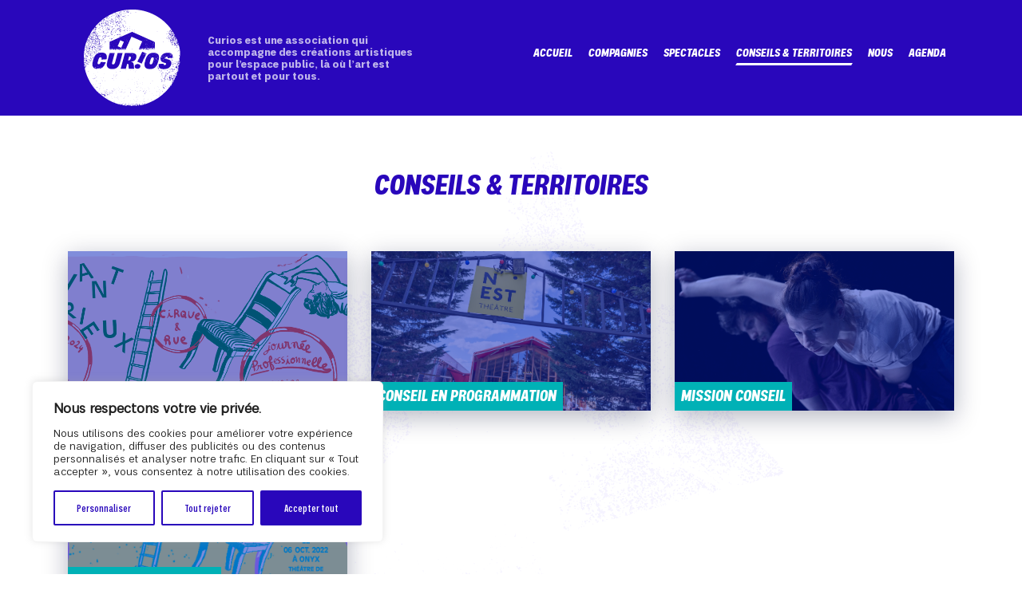

--- FILE ---
content_type: text/css
request_url: https://curiosproduction.com/fonts/palo/palo.css
body_size: 1156
content:
@font-face {
    font-family: 'PaloBlackItalic';
    src: url('Palo-BlackItalic.eot');
    src: url('Palo-BlackItalic.eot?#iefix') format('embedded-opentype'),
        url('Palo-BlackItalic.woff2') format('woff2'),
        url('Palo-BlackItalic.woff') format('woff'),
        url('Palo-BlackItalic.ttf') format('truetype'),
        url('Palo-BlackItalic.svg#Palo-BlackItalic') format('svg');
    font-weight: 900;
    font-style: italic;
    font-display: swap;
}

@font-face {
    font-family: 'PaloBold';
    src: url('Palo-Bold.eot');
    src: url('Palo-Bold.eot?#iefix') format('embedded-opentype'),
        url('Palo-Bold.woff2') format('woff2'),
        url('Palo-Bold.woff') format('woff'),
        url('Palo-Bold.ttf') format('truetype'),
        url('Palo-Bold.svg#Palo-Bold') format('svg');
    font-weight: bold;
    font-style: normal;
    font-display: swap;
}

@font-face {
    font-family: 'PaloBlack';
    src: url('Palo-Black.eot');
    src: url('Palo-Black.eot?#iefix') format('embedded-opentype'),
        url('Palo-Black.woff2') format('woff2'),
        url('Palo-Black.woff') format('woff'),
        url('Palo-Black.ttf') format('truetype'),
        url('Palo-Black.svg#Palo-Black') format('svg');
    font-weight: 900;
    font-style: normal;
    font-display: swap;
}

@font-face {
    font-family: 'PaloCompressedBlackItalic';
    src: url('Palo-CompressedBlackItalic.eot');
    src: url('Palo-CompressedBlackItalic.eot?#iefix') format('embedded-opentype'),
        url('Palo-CompressedBlackItalic.woff2') format('woff2'),
        url('Palo-CompressedBlackItalic.woff') format('woff'),
        url('Palo-CompressedBlackItalic.ttf') format('truetype'),
        url('Palo-CompressedBlackItalic.svg#Palo-CompressedBlackItalic') format('svg');
    font-weight: 900;
    font-style: italic;
    font-display: swap;
}

@font-face {
    font-family: 'PaloCompressedBlack';
    src: url('Palo-CompressedBlack.eot');
    src: url('Palo-CompressedBlack.eot?#iefix') format('embedded-opentype'),
        url('Palo-CompressedBlack.woff2') format('woff2'),
        url('Palo-CompressedBlack.woff') format('woff'),
        url('Palo-CompressedBlack.ttf') format('truetype'),
        url('Palo-CompressedBlack.svg#Palo-CompressedBlack') format('svg');
    font-weight: 900;
    font-style: normal;
    font-display: swap;
}

@font-face {
    font-family: 'PaloBoldItalic';
    src: url('Palo-BoldItalic.eot');
    src: url('Palo-BoldItalic.eot?#iefix') format('embedded-opentype'),
        url('Palo-BoldItalic.woff2') format('woff2'),
        url('Palo-BoldItalic.woff') format('woff'),
        url('Palo-BoldItalic.ttf') format('truetype'),
        url('Palo-BoldItalic.svg#Palo-BoldItalic') format('svg');
    font-weight: bold;
    font-style: italic;
    font-display: swap;
}

@font-face {
    font-family: 'PaloCompressedMediumItalic';
    src: url('Palo-CompressedMediumItalic.eot');
    src: url('Palo-CompressedMediumItalic.eot?#iefix') format('embedded-opentype'),
        url('Palo-CompressedMediumItalic.woff2') format('woff2'),
        url('Palo-CompressedMediumItalic.woff') format('woff'),
        url('Palo-CompressedMediumItalic.ttf') format('truetype'),
        url('Palo-CompressedMediumItalic.svg#Palo-CompressedMediumItalic') format('svg');
    font-weight: 500;
    font-style: italic;
    font-display: swap;
}

@font-face {
    font-family: 'PaloCompressedMedium';
    src: url('Palo-CompressedMedium.eot');
    src: url('Palo-CompressedMedium.eot?#iefix') format('embedded-opentype'),
        url('Palo-CompressedMedium.woff2') format('woff2'),
        url('Palo-CompressedMedium.woff') format('woff'),
        url('Palo-CompressedMedium.ttf') format('truetype'),
        url('Palo-CompressedMedium.svg#Palo-CompressedMedium') format('svg');
    font-weight: 500;
    font-style: normal;
    font-display: swap;
}

@font-face {
    font-family: 'PaloCompressedExtraboldItalic';
    src: url('Palo-CompressedExtraboldItalic.eot');
    src: url('Palo-CompressedExtraboldItalic.eot?#iefix') format('embedded-opentype'),
        url('Palo-CompressedExtraboldItalic.woff2') format('woff2'),
        url('Palo-CompressedExtraboldItalic.woff') format('woff'),
        url('Palo-CompressedExtraboldItalic.ttf') format('truetype'),
        url('Palo-CompressedExtraboldItalic.svg#Palo-CompressedExtraboldItalic') format('svg');
    font-weight: bold;
    font-style: italic;
    font-display: swap;
}

@font-face {
    font-family: 'PaloCompressedLight';
    src: url('Palo-CompressedLight.eot');
    src: url('Palo-CompressedLight.eot?#iefix') format('embedded-opentype'),
        url('Palo-CompressedLight.woff2') format('woff2'),
        url('Palo-CompressedLight.woff') format('woff'),
        url('Palo-CompressedLight.ttf') format('truetype'),
        url('Palo-CompressedLight.svg#Palo-CompressedLight') format('svg');
    font-weight: 300;
    font-style: normal;
    font-display: swap;
}

@font-face {
    font-family: 'PaloCompressedThin';
    src: url('Palo-CompressedThin.eot');
    src: url('Palo-CompressedThin.eot?#iefix') format('embedded-opentype'),
        url('Palo-CompressedThin.woff2') format('woff2'),
        url('Palo-CompressedThin.woff') format('woff'),
        url('Palo-CompressedThin.ttf') format('truetype'),
        url('Palo-CompressedThin.svg#Palo-CompressedThin') format('svg');
    font-weight: 100;
    font-style: normal;
    font-display: swap;
}

@font-face {
    font-family: 'PaloCompressedItalic';
    src: url('Palo-CompressedItalic.eot');
    src: url('Palo-CompressedItalic.eot?#iefix') format('embedded-opentype'),
        url('Palo-CompressedItalic.woff2') format('woff2'),
        url('Palo-CompressedItalic.woff') format('woff'),
        url('Palo-CompressedItalic.ttf') format('truetype'),
        url('Palo-CompressedItalic.svg#Palo-CompressedItalic') format('svg');
    font-weight: normal;
    font-style: italic;
    font-display: swap;
}

@font-face {
    font-family: 'PaloCompressedExtralightItalic';
    src: url('Palo-CompressedExtralightItalic.eot');
    src: url('Palo-CompressedExtralightItalic.eot?#iefix') format('embedded-opentype'),
        url('Palo-CompressedExtralightItalic.woff2') format('woff2'),
        url('Palo-CompressedExtralightItalic.woff') format('woff'),
        url('Palo-CompressedExtralightItalic.ttf') format('truetype'),
        url('Palo-CompressedExtralightItalic.svg#Palo-CompressedExtralightItalic') format('svg');
    font-weight: 200;
    font-style: italic;
    font-display: swap;
}

@font-face {
    font-family: 'PaloCompressedRegular';
    src: url('Palo-CompressedRegular.eot');
    src: url('Palo-CompressedRegular.eot?#iefix') format('embedded-opentype'),
        url('Palo-CompressedRegular.woff2') format('woff2'),
        url('Palo-CompressedRegular.woff') format('woff'),
        url('Palo-CompressedRegular.ttf') format('truetype'),
        url('Palo-CompressedRegular.svg#Palo-CompressedRegular') format('svg');
    font-weight: normal;
    font-style: normal;
    font-display: swap;
}

@font-face {
    font-family: 'PaloCompressedBold';
    src: url('Palo-CompressedBold.eot');
    src: url('Palo-CompressedBold.eot?#iefix') format('embedded-opentype'),
        url('Palo-CompressedBold.woff2') format('woff2'),
        url('Palo-CompressedBold.woff') format('woff'),
        url('Palo-CompressedBold.ttf') format('truetype'),
        url('Palo-CompressedBold.svg#Palo-CompressedBold') format('svg');
    font-weight: bold;
    font-style: normal;
    font-display: swap;
}

@font-face {
    font-family: 'PaloCompressedSemibold';
    src: url('Palo-CompressedSemibold.eot');
    src: url('Palo-CompressedSemibold.eot?#iefix') format('embedded-opentype'),
        url('Palo-CompressedSemibold.woff2') format('woff2'),
        url('Palo-CompressedSemibold.woff') format('woff'),
        url('Palo-CompressedSemibold.ttf') format('truetype'),
        url('Palo-CompressedSemibold.svg#Palo-CompressedSemibold') format('svg');
    font-weight: 600;
    font-style: normal;
    font-display: swap;
}

@font-face {
    font-family: 'PaloCompressedExtrabold';
    src: url('Palo-CompressedExtrabold.eot');
    src: url('Palo-CompressedExtrabold.eot?#iefix') format('embedded-opentype'),
        url('Palo-CompressedExtrabold.woff2') format('woff2'),
        url('Palo-CompressedExtrabold.woff') format('woff'),
        url('Palo-CompressedExtrabold.ttf') format('truetype'),
        url('Palo-CompressedExtrabold.svg#Palo-CompressedExtrabold') format('svg');
    font-weight: bold;
    font-style: normal;
    font-display: swap;
}

@font-face {
    font-family: 'PaloCompressedThinItalic';
    src: url('Palo-CompressedThinItalic.eot');
    src: url('Palo-CompressedThinItalic.eot?#iefix') format('embedded-opentype'),
        url('Palo-CompressedThinItalic.woff2') format('woff2'),
        url('Palo-CompressedThinItalic.woff') format('woff'),
        url('Palo-CompressedThinItalic.ttf') format('truetype'),
        url('Palo-CompressedThinItalic.svg#Palo-CompressedThinItalic') format('svg');
    font-weight: 100;
    font-style: italic;
    font-display: swap;
}

@font-face {
    font-family: 'PaloCompressedBoldItalic';
    src: url('Palo-CompressedBoldItalic.eot');
    src: url('Palo-CompressedBoldItalic.eot?#iefix') format('embedded-opentype'),
        url('Palo-CompressedBoldItalic.woff2') format('woff2'),
        url('Palo-CompressedBoldItalic.woff') format('woff'),
        url('Palo-CompressedBoldItalic.ttf') format('truetype'),
        url('Palo-CompressedBoldItalic.svg#Palo-CompressedBoldItalic') format('svg');
    font-weight: bold;
    font-style: italic;
    font-display: swap;
}

@font-face {
    font-family: 'PaloCompressedLightItalic';
    src: url('Palo-CompressedLightItalic.eot');
    src: url('Palo-CompressedLightItalic.eot?#iefix') format('embedded-opentype'),
        url('Palo-CompressedLightItalic.woff2') format('woff2'),
        url('Palo-CompressedLightItalic.woff') format('woff'),
        url('Palo-CompressedLightItalic.ttf') format('truetype'),
        url('Palo-CompressedLightItalic.svg#Palo-CompressedLightItalic') format('svg');
    font-weight: 300;
    font-style: italic;
    font-display: swap;
}

@font-face {
    font-family: 'PaloCompressedSemiboldItalic';
    src: url('Palo-CompressedSemiboldItalic.eot');
    src: url('Palo-CompressedSemiboldItalic.eot?#iefix') format('embedded-opentype'),
        url('Palo-CompressedSemiboldItalic.woff2') format('woff2'),
        url('Palo-CompressedSemiboldItalic.woff') format('woff'),
        url('Palo-CompressedSemiboldItalic.ttf') format('truetype'),
        url('Palo-CompressedSemiboldItalic.svg#Palo-CompressedSemiboldItalic') format('svg');
    font-weight: 600;
    font-style: italic;
    font-display: swap;
}

@font-face {
    font-family: 'PaloCompressedExtralight';
    src: url('Palo-CompressedExtralight.eot');
    src: url('Palo-CompressedExtralight.eot?#iefix') format('embedded-opentype'),
        url('Palo-CompressedExtralight.woff2') format('woff2'),
        url('Palo-CompressedExtralight.woff') format('woff'),
        url('Palo-CompressedExtralight.ttf') format('truetype'),
        url('Palo-CompressedExtralight.svg#Palo-CompressedExtralight') format('svg');
    font-weight: 200;
    font-style: normal;
    font-display: swap;
}

@font-face {
    font-family: 'PaloMediumItalic';
    src: url('Palo-MediumItalic.eot');
    src: url('Palo-MediumItalic.eot?#iefix') format('embedded-opentype'),
        url('Palo-MediumItalic.woff2') format('woff2'),
        url('Palo-MediumItalic.woff') format('woff'),
        url('Palo-MediumItalic.ttf') format('truetype'),
        url('Palo-MediumItalic.svg#Palo-MediumItalic') format('svg');
    font-weight: 500;
    font-style: italic;
    font-display: swap;
}

@font-face {
    font-family: 'PaloExtraboldItalic';
    src: url('Palo-ExtraboldItalic.eot');
    src: url('Palo-ExtraboldItalic.eot?#iefix') format('embedded-opentype'),
        url('Palo-ExtraboldItalic.woff2') format('woff2'),
        url('Palo-ExtraboldItalic.woff') format('woff'),
        url('Palo-ExtraboldItalic.ttf') format('truetype'),
        url('Palo-ExtraboldItalic.svg#Palo-ExtraboldItalic') format('svg');
    font-weight: bold;
    font-style: italic;
    font-display: swap;
}

@font-face {
    font-family: 'PaloExtralightItalic';
    src: url('Palo-ExtralightItalic.eot');
    src: url('Palo-ExtralightItalic.eot?#iefix') format('embedded-opentype'),
        url('Palo-ExtralightItalic.woff2') format('woff2'),
        url('Palo-ExtralightItalic.woff') format('woff'),
        url('Palo-ExtralightItalic.ttf') format('truetype'),
        url('Palo-ExtralightItalic.svg#Palo-ExtralightItalic') format('svg');
    font-weight: 200;
    font-style: italic;
    font-display: swap;
}

@font-face {
    font-family: 'PaloExtrabold';
    src: url('Palo-Extrabold.eot');
    src: url('Palo-Extrabold.eot?#iefix') format('embedded-opentype'),
        url('Palo-Extrabold.woff2') format('woff2'),
        url('Palo-Extrabold.woff') format('woff'),
        url('Palo-Extrabold.ttf') format('truetype'),
        url('Palo-Extrabold.svg#Palo-Extrabold') format('svg');
    font-weight: bold;
    font-style: normal;
    font-display: swap;
}

@font-face {
    font-family: 'PaloLightItalic';
    src: url('Palo-LightItalic.eot');
    src: url('Palo-LightItalic.eot?#iefix') format('embedded-opentype'),
        url('Palo-LightItalic.woff2') format('woff2'),
        url('Palo-LightItalic.woff') format('woff'),
        url('Palo-LightItalic.ttf') format('truetype'),
        url('Palo-LightItalic.svg#Palo-LightItalic') format('svg');
    font-weight: 300;
    font-style: italic;
    font-display: swap;
}

@font-face {
    font-family: 'PaloExtralight';
    src: url('Palo-Extralight.eot');
    src: url('Palo-Extralight.eot?#iefix') format('embedded-opentype'),
        url('Palo-Extralight.woff2') format('woff2'),
        url('Palo-Extralight.woff') format('woff'),
        url('Palo-Extralight.ttf') format('truetype'),
        url('Palo-Extralight.svg#Palo-Extralight') format('svg');
    font-weight: 200;
    font-style: normal;
    font-display: swap;
}

@font-face {
    font-family: 'PaloItalic';
    src: url('Palo-Italic.eot');
    src: url('Palo-Italic.eot?#iefix') format('embedded-opentype'),
        url('Palo-Italic.woff2') format('woff2'),
        url('Palo-Italic.woff') format('woff'),
        url('Palo-Italic.ttf') format('truetype'),
        url('Palo-Italic.svg#Palo-Italic') format('svg');
    font-weight: normal;
    font-style: italic;
    font-display: swap;
}

@font-face {
    font-family: 'PaloLight';
    src: url('Palo-Light.eot');
    src: url('Palo-Light.eot?#iefix') format('embedded-opentype'),
        url('Palo-Light.woff2') format('woff2'),
        url('Palo-Light.woff') format('woff'),
        url('Palo-Light.ttf') format('truetype'),
        url('Palo-Light.svg#Palo-Light') format('svg');
    font-weight: 300;
    font-style: normal;
    font-display: swap;
}

@font-face {
    font-family: 'PaloMedium';
    src: url('Palo-Medium.eot');
    src: url('Palo-Medium.eot?#iefix') format('embedded-opentype'),
        url('Palo-Medium.woff2') format('woff2'),
        url('Palo-Medium.woff') format('woff'),
        url('Palo-Medium.ttf') format('truetype'),
        url('Palo-Medium.svg#Palo-Medium') format('svg');
    font-weight: 500;
    font-style: normal;
    font-display: swap;
}

@font-face {
    font-family: 'PaloThin';
    src: url('Palo-Thin.eot');
    src: url('Palo-Thin.eot?#iefix') format('embedded-opentype'),
        url('Palo-Thin.woff2') format('woff2'),
        url('Palo-Thin.woff') format('woff'),
        url('Palo-Thin.ttf') format('truetype'),
        url('Palo-Thin.svg#Palo-Thin') format('svg');
    font-weight: 100;
    font-style: normal;
    font-display: swap;
}

@font-face {
    font-family: 'PaloSemibold';
    src: url('Palo-Semibold.eot');
    src: url('Palo-Semibold.eot?#iefix') format('embedded-opentype'),
        url('Palo-Semibold.woff2') format('woff2'),
        url('Palo-Semibold.woff') format('woff'),
        url('Palo-Semibold.ttf') format('truetype'),
        url('Palo-Semibold.svg#Palo-Semibold') format('svg');
    font-weight: 600;
    font-style: normal;
    font-display: swap;
}

@font-face {
    font-family: 'PaloThinItalic';
    src: url('Palo-ThinItalic.eot');
    src: url('Palo-ThinItalic.eot?#iefix') format('embedded-opentype'),
        url('Palo-ThinItalic.woff2') format('woff2'),
        url('Palo-ThinItalic.woff') format('woff'),
        url('Palo-ThinItalic.ttf') format('truetype'),
        url('Palo-ThinItalic.svg#Palo-ThinItalic') format('svg');
    font-weight: 100;
    font-style: italic;
    font-display: swap;
}

@font-face {
    font-family: 'PaloRegular';
    src: url('Palo-Regular.eot');
    src: url('Palo-Regular.eot?#iefix') format('embedded-opentype'),
        url('Palo-Regular.woff2') format('woff2'),
        url('Palo-Regular.woff') format('woff'),
        url('Palo-Regular.ttf') format('truetype'),
        url('Palo-Regular.svg#Palo-Regular') format('svg');
    font-weight: normal;
    font-style: normal;
    font-display: swap;
}

@font-face {
    font-family: 'PaloSemiboldItalic';
    src: url('Palo-SemiboldItalic.eot');
    src: url('Palo-SemiboldItalic.eot?#iefix') format('embedded-opentype'),
        url('Palo-SemiboldItalic.woff2') format('woff2'),
        url('Palo-SemiboldItalic.woff') format('woff'),
        url('Palo-SemiboldItalic.ttf') format('truetype'),
        url('Palo-SemiboldItalic.svg#Palo-SemiboldItalic') format('svg');
    font-weight: 600;
    font-style: italic;
    font-display: swap;
}


--- FILE ---
content_type: text/css
request_url: https://curiosproduction.com/wp-content/themes/curiosproduction/fonts/paloCondensed/paloCondensed.css?ver=6.9
body_size: 686
content:
@font-face {
    font-family: 'PaloCondensedExtraBoldItalic';
    src: url('Palo-CondensedExtraboldItalic.eot');
    src: url('Palo-CondensedExtraboldItalic.eot?#iefix') format('embedded-opentype'),
        url('Palo-CondensedExtraboldItalic.woff2') format('woff2'),
        url('Palo-CondensedExtraboldItalic.woff') format('woff'),
        url('Palo-CondensedExtraboldItalic.ttf') format('truetype'),
        url('Palo-CondensedExtraboldItalic.svg#Palo-CondensedExtraboldItalic') format('svg');
    font-weight: bold;
    font-style: normal;
    font-display: swap;
}

@font-face {
    font-family: 'PaloCondensedBlack';
    src: url('Palo-CondensedBlack.eot');
    src: url('Palo-CondensedBlack.eot?#iefix') format('embedded-opentype'),
        url('Palo-CondensedBlack.woff2') format('woff2'),
        url('Palo-CondensedBlack.woff') format('woff'),
        url('Palo-CondensedBlack.ttf') format('truetype'),
        url('Palo-CondensedBlack.svg#Palo-CondensedBlack') format('svg');
    font-weight: 900;
    font-style: normal;
    font-display: swap;
}

@font-face {
    font-family: 'PaloCondensedMedium';
    src: url('Palo-CondensedMedium.eot');
    src: url('Palo-CondensedMedium.eot?#iefix') format('embedded-opentype'),
        url('Palo-CondensedMedium.woff2') format('woff2'),
        url('Palo-CondensedMedium.woff') format('woff'),
        url('Palo-CondensedMedium.ttf') format('truetype'),
        url('Palo-CondensedMedium.svg#Palo-CondensedMedium') format('svg');
    font-weight: 500;
    font-style: normal;
    font-display: swap;
}

@font-face {
    font-family: 'PaloCondensedThinItalic';
    src: url('Palo-CondensedThinItalic.eot');
    src: url('Palo-CondensedThinItalic.eot?#iefix') format('embedded-opentype'),
        url('Palo-CondensedThinItalic.woff2') format('woff2'),
        url('Palo-CondensedThinItalic.woff') format('woff'),
        url('Palo-CondensedThinItalic.ttf') format('truetype'),
        url('Palo-CondensedThinItalic.svg#Palo-CondensedThinItalic') format('svg');
    font-weight: 100;
    font-style: normal;
    font-display: swap;
}

@font-face {
    font-family: 'PaloCondensedBlackItalic';
    src: url('Palo-CondensedBlackItalic.eot');
    src: url('Palo-CondensedBlackItalic.eot?#iefix') format('embedded-opentype'),
        url('Palo-CondensedBlackItalic.woff2') format('woff2'),
        url('Palo-CondensedBlackItalic.woff') format('woff'),
        url('Palo-CondensedBlackItalic.ttf') format('truetype'),
        url('Palo-CondensedBlackItalic.svg#Palo-CondensedBlackItalic') format('svg');
    font-weight: 900;
    font-style: normal;
    font-display: swap;
}

@font-face {
    font-family: 'PaloCondensedMediumItalic';
    src: url('Palo-CondensedMediumItalic.eot');
    src: url('Palo-CondensedMediumItalic.eot?#iefix') format('embedded-opentype'),
        url('Palo-CondensedMediumItalic.woff2') format('woff2'),
        url('Palo-CondensedMediumItalic.woff') format('woff'),
        url('Palo-CondensedMediumItalic.ttf') format('truetype'),
        url('Palo-CondensedMediumItalic.svg#Palo-CondensedMediumItalic') format('svg');
    font-weight: 500;
    font-style: normal;
    font-display: swap;
}

@font-face {
    font-family: 'PaloCondensedExtraBold';
    src: url('Palo-CondensedExtrabold.eot');
    src: url('Palo-CondensedExtrabold.eot?#iefix') format('embedded-opentype'),
        url('Palo-CondensedExtrabold.woff2') format('woff2'),
        url('Palo-CondensedExtrabold.woff') format('woff'),
        url('Palo-CondensedExtrabold.ttf') format('truetype'),
        url('Palo-CondensedExtrabold.svg#Palo-CondensedExtrabold') format('svg');
    font-weight: bold;
    font-style: normal;
    font-display: swap;
}

@font-face {
    font-family: 'PaloCondensedLight';
    src: url('Palo-CondensedLight.eot');
    src: url('Palo-CondensedLight.eot?#iefix') format('embedded-opentype'),
        url('Palo-CondensedLight.woff2') format('woff2'),
        url('Palo-CondensedLight.woff') format('woff'),
        url('Palo-CondensedLight.ttf') format('truetype'),
        url('Palo-CondensedLight.svg#Palo-CondensedLight') format('svg');
    font-weight: 300;
    font-style: normal;
    font-display: swap;
}

@font-face {
    font-family: 'PaloCondensedExlightItalic';
    src: url('Palo-CondensedExtralightItalic.eot');
    src: url('Palo-CondensedExtralightItalic.eot?#iefix') format('embedded-opentype'),
        url('Palo-CondensedExtralightItalic.woff2') format('woff2'),
        url('Palo-CondensedExtralightItalic.woff') format('woff'),
        url('Palo-CondensedExtralightItalic.ttf') format('truetype'),
        url('Palo-CondensedExtralightItalic.svg#Palo-CondensedExtralightItalic') format('svg');
    font-weight: 200;
    font-style: normal;
    font-display: swap;
}

@font-face {
    font-family: 'PaloCondensedThin';
    src: url('Palo-CondensedThin.eot');
    src: url('Palo-CondensedThin.eot?#iefix') format('embedded-opentype'),
        url('Palo-CondensedThin.woff2') format('woff2'),
        url('Palo-CondensedThin.woff') format('woff'),
        url('Palo-CondensedThin.ttf') format('truetype'),
        url('Palo-CondensedThin.svg#Palo-CondensedThin') format('svg');
    font-weight: 100;
    font-style: normal;
    font-display: swap;
}

@font-face {
    font-family: 'PaloCondensedLightItalic';
    src: url('Palo-CondensedLightItalic.eot');
    src: url('Palo-CondensedLightItalic.eot?#iefix') format('embedded-opentype'),
        url('Palo-CondensedLightItalic.woff2') format('woff2'),
        url('Palo-CondensedLightItalic.woff') format('woff'),
        url('Palo-CondensedLightItalic.ttf') format('truetype'),
        url('Palo-CondensedLightItalic.svg#Palo-CondensedLightItalic') format('svg');
    font-weight: 300;
    font-style: normal;
    font-display: swap;
}

@font-face {
    font-family: 'PaloCondensedBoldItalic';
    src: url('Palo-CondensedBoldItalic.eot');
    src: url('Palo-CondensedBoldItalic.eot?#iefix') format('embedded-opentype'),
        url('Palo-CondensedBoldItalic.woff2') format('woff2'),
        url('Palo-CondensedBoldItalic.woff') format('woff'),
        url('Palo-CondensedBoldItalic.ttf') format('truetype'),
        url('Palo-CondensedBoldItalic.svg#Palo-CondensedBoldItalic') format('svg');
    font-weight: bold;
    font-style: normal;
    font-display: swap;
}

@font-face {
    font-family: 'PaloCondensedExtraLight';
    src: url('Palo-CondensedExtralight.eot');
    src: url('Palo-CondensedExtralight.eot?#iefix') format('embedded-opentype'),
        url('Palo-CondensedExtralight.woff2') format('woff2'),
        url('Palo-CondensedExtralight.woff') format('woff'),
        url('Palo-CondensedExtralight.ttf') format('truetype'),
        url('Palo-CondensedExtralight.svg#Palo-CondensedExtralight') format('svg');
    font-weight: 200;
    font-style: normal;
    font-display: swap;
}

@font-face {
    font-family: 'PaloCondensedSemiBold';
    src: url('Palo-CondensedSemibold.eot');
    src: url('Palo-CondensedSemibold.eot?#iefix') format('embedded-opentype'),
        url('Palo-CondensedSemibold.woff2') format('woff2'),
        url('Palo-CondensedSemibold.woff') format('woff'),
        url('Palo-CondensedSemibold.ttf') format('truetype'),
        url('Palo-CondensedSemibold.svg#Palo-CondensedSemibold') format('svg');
    font-weight: 600;
    font-style: normal;
    font-display: swap;
}

@font-face {
    font-family: 'PaloCondensed';
    src: url('Palo-CondensedRegular.eot');
    src: url('Palo-CondensedRegular.eot?#iefix') format('embedded-opentype'),
        url('Palo-CondensedRegular.woff2') format('woff2'),
        url('Palo-CondensedRegular.woff') format('woff'),
        url('Palo-CondensedRegular.ttf') format('truetype'),
        url('Palo-CondensedRegular.svg#Palo-CondensedRegular') format('svg');
    font-weight: normal;
    font-style: normal;
    font-display: swap;
}

@font-face {
    font-family: 'PaloCondensedSemiBoldItalic';
    src: url('Palo-CondensedSemiboldItalic.eot');
    src: url('Palo-CondensedSemiboldItalic.eot?#iefix') format('embedded-opentype'),
        url('Palo-CondensedSemiboldItalic.woff2') format('woff2'),
        url('Palo-CondensedSemiboldItalic.woff') format('woff'),
        url('Palo-CondensedSemiboldItalic.ttf') format('truetype'),
        url('Palo-CondensedSemiboldItalic.svg#Palo-CondensedSemiboldItalic') format('svg');
    font-weight: 600;
    font-style: normal;
    font-display: swap;
}

@font-face {
    font-family: 'PaloCondensedBold';
    src: url('Palo-CondensedBold.eot');
    src: url('Palo-CondensedBold.eot?#iefix') format('embedded-opentype'),
        url('Palo-CondensedBold.woff2') format('woff2'),
        url('Palo-CondensedBold.woff') format('woff'),
        url('Palo-CondensedBold.ttf') format('truetype'),
        url('Palo-CondensedBold.svg#Palo-CondensedBold') format('svg');
    font-weight: bold;
    font-style: normal;
    font-display: swap;
}

@font-face {
    font-family: 'PaloCondensedItalic';
    src: url('Palo-CondensedItalic.eot');
    src: url('Palo-CondensedItalic.eot?#iefix') format('embedded-opentype'),
        url('Palo-CondensedItalic.woff2') format('woff2'),
        url('Palo-CondensedItalic.woff') format('woff'),
        url('Palo-CondensedItalic.ttf') format('truetype'),
        url('Palo-CondensedItalic.svg#Palo-CondensedItalic') format('svg');
    font-weight: normal;
    font-style: normal;
    font-display: swap;
}



--- FILE ---
content_type: application/javascript
request_url: https://curiosproduction.com/wp-content/themes/curiosproduction/js/tether.js?ver=6.9
body_size: 5897
content:
/* globals TetherBase, performance */

if (typeof TetherBase === 'undefined') {
  throw new Error('You must include the utils.js file before tether.js');
}

/*const {
  getScrollParents,
  getBounds,
  getOffsetParent,
  extend,
  addClass,
  removeClass,
  updateClasses,
  defer,
  flush,
  getScrollBarSize,
  removeUtilElements
} = TetherBase.Utils;*/

function within(a, b, diff=1) {
  return (a + diff >= b && b >= a - diff);
}

const transformKey = (() => {
  if(typeof document === 'undefined') {
    return '';
  }
  const el = document.createElement('div');

  const transforms = ['transform', 'WebkitTransform', 'OTransform', 'MozTransform', 'msTransform'];
  for (let i = 0; i < transforms.length; ++i) {
    const key = transforms[i];
    if (el.style[key] !== undefined) {
      return key;
    }
  }
})();

const tethers = [];

const position = () => {
  tethers.forEach(tether => {
    tether.position(false);
  });
  flush();
};

function now() {
  if (typeof performance !== 'undefined' && typeof performance.now !== 'undefined') {
    return performance.now();
  }
  return +new Date;
}

(() => {
  let lastCall = null;
  let lastDuration = null;
  let pendingTimeout = null;

  const tick = () => {
    if (typeof lastDuration !== 'undefined' && lastDuration > 16) {
      // We voluntarily throttle ourselves if we can't manage 60fps
      lastDuration = Math.min(lastDuration - 16, 250);

      // Just in case this is the last event, remember to position just once more
      pendingTimeout = setTimeout(tick, 250);
      return;
    }

    if (typeof lastCall !== 'undefined' && (now() - lastCall) < 10) {
      // Some browsers call events a little too frequently, refuse to run more than is reasonable
      return;
    }

    if (pendingTimeout != null) {
      clearTimeout(pendingTimeout);
      pendingTimeout = null;
    }

    lastCall = now();
    position();
    lastDuration = now() - lastCall;
  };

  if(typeof window !== 'undefined' && typeof window.addEventListener !== 'undefined') {
    ['resize', 'scroll', 'touchmove'].forEach(event => {
      window.addEventListener(event, tick);
    });
  }
})();

const MIRROR_LR = {
  center: 'center',
  left: 'right',
  right: 'left'
};

const MIRROR_TB = {
  middle: 'middle',
  top: 'bottom',
  bottom: 'top'
};

const OFFSET_MAP = {
  top: 0,
  left: 0,
  middle: '50%',
  center: '50%',
  bottom: '100%',
  right: '100%'
};

const autoToFixedAttachment = (attachment, relativeToAttachment) => {
  let {left, top} = attachment;

  if (left === 'auto') {
    left = MIRROR_LR[relativeToAttachment.left];
  }

  if (top === 'auto') {
    top = MIRROR_TB[relativeToAttachment.top];
  }

  return {left, top};
};

const attachmentToOffset = (attachment) => {
  let left = attachment.left;
  let top = attachment.top;

  if (typeof OFFSET_MAP[attachment.left] !== 'undefined') {
    left = OFFSET_MAP[attachment.left];
  }

  if (typeof OFFSET_MAP[attachment.top] !== 'undefined') {
    top = OFFSET_MAP[attachment.top];
  }

  return {left, top};
};

function addOffset(...offsets) {
  const out = {top: 0, left: 0};

  offsets.forEach(({top, left}) => {
    if (typeof top === 'string') {
      top = parseFloat(top, 10);
    }
    if (typeof left === 'string') {
      left = parseFloat(left, 10);
    }

    out.top += top;
    out.left += left;
  });

  return out;
}

function offsetToPx(offset, size) {
  if (typeof offset.left === 'string' && offset.left.indexOf('%') !== -1) {
    offset.left = parseFloat(offset.left, 10) / 100 * size.width;
  }
  if (typeof offset.top === 'string' && offset.top.indexOf('%') !== -1) {
    offset.top = parseFloat(offset.top, 10) / 100 * size.height;
  }

  return offset;
}

const parseOffset = (value) => {
  const [top, left] = value.split(' ');
  return {top, left};
};
const parseAttachment = parseOffset;

class TetherClass extends Evented {

  constructor(options) {
    super();
    this.position = this.position.bind(this);

    tethers.push(this);

    this.history = [];

    this.setOptions(options, false);

    TetherBase.modules.forEach(module => {
      if (typeof module.initialize !== 'undefined') {
        module.initialize.call(this);
      }
    });

    this.position();
  }

  getClass(key='') {
    const {classes} = this.options;
    if (typeof classes !== 'undefined' && classes[key]) {
      return this.options.classes[key];
    } else if (this.options.classPrefix) {
      return `${ this.options.classPrefix }-${ key }`;
    } else {
      return key;
    }
  }

  setOptions(options, pos=true) {
    const defaults = {
      offset: '0 0',
      targetOffset: '0 0',
      targetAttachment: 'auto auto',
      classPrefix: 'tether'
    };

    this.options = extend(defaults, options);

    let {element, target, targetModifier} = this.options;
    this.element = element;
    this.target = target;
    this.targetModifier = targetModifier;

    if (this.target === 'viewport') {
      this.target = document.body;
      this.targetModifier = 'visible';
    } else if (this.target === 'scroll-handle') {
      this.target = document.body;
      this.targetModifier = 'scroll-handle';
    }

    ['element', 'target'].forEach(key => {
      if (typeof this[key] === 'undefined') {
        throw new Error('Tether Error: Both element and target must be defined');
      }

      if (typeof this[key].jquery !== 'undefined') {
        this[key] = this[key][0];
      } else if (typeof this[key] === 'string') {
        this[key] = document.querySelector(this[key]);
      }
    });

    addClass(this.element, this.getClass('element'));
    if (!(this.options.addTargetClasses === false)) {
      addClass(this.target, this.getClass('target'));
    }

    if (!this.options.attachment) {
      throw new Error('Tether Error: You must provide an attachment');
    }

    this.targetAttachment = parseAttachment(this.options.targetAttachment);
    this.attachment = parseAttachment(this.options.attachment);
    this.offset = parseOffset(this.options.offset);
    this.targetOffset = parseOffset(this.options.targetOffset);

    if (typeof this.scrollParents !== 'undefined') {
      this.disable();
    }

    if (this.targetModifier === 'scroll-handle') {
      this.scrollParents = [this.target];
    } else {
      this.scrollParents = getScrollParents(this.target);
    }

    if(!(this.options.enabled === false)) {
      this.enable(pos);
    }
  }

  getTargetBounds() {
    if (typeof this.targetModifier !== 'undefined') {
      if (this.targetModifier === 'visible') {
        if (this.target === document.body) {
          return {top: pageYOffset, left: pageXOffset, height: innerHeight, width: innerWidth};
        } else {
          const bounds = getBounds(this.target);

          const out = {
            height: bounds.height,
            width: bounds.width,
            top: bounds.top,
            left: bounds.left
          };

          out.height = Math.min(out.height, bounds.height - (pageYOffset - bounds.top));
          out.height = Math.min(out.height, bounds.height - ((bounds.top + bounds.height) - (pageYOffset + innerHeight)));
          out.height = Math.min(innerHeight, out.height);
          out.height -= 2;

          out.width = Math.min(out.width, bounds.width - (pageXOffset - bounds.left));
          out.width = Math.min(out.width, bounds.width - ((bounds.left + bounds.width) - (pageXOffset + innerWidth)));
          out.width = Math.min(innerWidth, out.width);
          out.width -= 2;

          if (out.top < pageYOffset) {
            out.top = pageYOffset;
          }
          if (out.left < pageXOffset) {
            out.left = pageXOffset;
          }

          return out;
        }
      } else if (this.targetModifier === 'scroll-handle') {
        let bounds;
        let target = this.target;
        if (target === document.body) {
          target = document.documentElement;

          bounds = {
            left: pageXOffset,
            top: pageYOffset,
            height: innerHeight,
            width: innerWidth
          };
        } else {
          bounds = getBounds(target);
        }

        const style = getComputedStyle(target);

        const hasBottomScroll = (
          target.scrollWidth > target.clientWidth ||
          [style.overflow, style.overflowX].indexOf('scroll') >= 0 ||
          this.target !== document.body
        );

        let scrollBottom = 0;
        if (hasBottomScroll) {
          scrollBottom = 15;
        }

        const height = bounds.height - parseFloat(style.borderTopWidth) - parseFloat(style.borderBottomWidth) - scrollBottom;

        const out = {
          width: 15,
          height: height * 0.975 * (height / target.scrollHeight),
          left: bounds.left + bounds.width - parseFloat(style.borderLeftWidth) - 15
        };

        let fitAdj = 0;
        if (height < 408 && this.target === document.body) {
          fitAdj = -0.00011 * Math.pow(height, 2) - 0.00727 * height + 22.58;
        }

        if (this.target !== document.body) {
          out.height = Math.max(out.height, 24);
        }

        const scrollPercentage = this.target.scrollTop / (target.scrollHeight - height);
        out.top = scrollPercentage * (height - out.height - fitAdj) + bounds.top + parseFloat(style.borderTopWidth);

        if (this.target === document.body) {
          out.height = Math.max(out.height, 24);
        }

        return out;
      }
    } else {
      return getBounds(this.target);
    }
  }

  clearCache() {
    this._cache = {};
  }

  cache(k, getter) {
    // More than one module will often need the same DOM info, so
    // we keep a cache which is cleared on each position call
    if (typeof this._cache === 'undefined') {
      this._cache = {};
    }

    if (typeof this._cache[k] === 'undefined') {
      this._cache[k] = getter.call(this);
    }

    return this._cache[k];
  }

  enable(pos=true) {
    if (!(this.options.addTargetClasses === false)) {
      addClass(this.target, this.getClass('enabled'));
    }
    addClass(this.element, this.getClass('enabled'));
    this.enabled = true;

    this.scrollParents.forEach((parent) => {
      if (parent !== this.target.ownerDocument) {
        parent.addEventListener('scroll', this.position);
      }
    })

    if (pos) {
      this.position();
    }
  }

  disable() {
    removeClass(this.target, this.getClass('enabled'));
    removeClass(this.element, this.getClass('enabled'));
    this.enabled = false;

    if (typeof this.scrollParents !== 'undefined') {
      this.scrollParents.forEach((parent) => {
        parent.removeEventListener('scroll', this.position);
      })
    }
  }

  destroy() {
    this.disable();

    tethers.forEach((tether, i) => {
      if (tether === this) {
        tethers.splice(i, 1);
      }
    });

    // Remove any elements we were using for convenience from the DOM
    if (tethers.length === 0) {
      removeUtilElements();
    }
  }

  updateAttachClasses(elementAttach, targetAttach) {
    elementAttach = elementAttach || this.attachment;
    targetAttach = targetAttach || this.targetAttachment;
    const sides = ['left', 'top', 'bottom', 'right', 'middle', 'center'];

    if (typeof this._addAttachClasses !== 'undefined' && this._addAttachClasses.length) {
      // updateAttachClasses can be called more than once in a position call, so
      // we need to clean up after ourselves such that when the last defer gets
      // ran it doesn't add any extra classes from previous calls.
      this._addAttachClasses.splice(0, this._addAttachClasses.length);
    }

    if (typeof this._addAttachClasses === 'undefined') {
      this._addAttachClasses = [];
    }
    const add = this._addAttachClasses;

    if (elementAttach.top) {
      add.push(`${ this.getClass('element-attached') }-${ elementAttach.top }`);
    }
    if (elementAttach.left) {
      add.push(`${ this.getClass('element-attached') }-${ elementAttach.left }`);
    }
    if (targetAttach.top) {
      add.push(`${ this.getClass('target-attached') }-${ targetAttach.top }`);
    }
    if (targetAttach.left) {
      add.push(`${ this.getClass('target-attached') }-${ targetAttach.left }`);
    }

    const all = [];
    sides.forEach(side => {
      all.push(`${ this.getClass('element-attached') }-${ side }`);
      all.push(`${ this.getClass('target-attached') }-${ side }`);
    });

    defer(() => {
      if (!(typeof this._addAttachClasses !== 'undefined')) {
        return;
      }

      updateClasses(this.element, this._addAttachClasses, all);
      if (!(this.options.addTargetClasses === false)) {
        updateClasses(this.target, this._addAttachClasses, all);
      }

      delete this._addAttachClasses;
    });
  }

  position(flushChanges=true) {
    // flushChanges commits the changes immediately, leave true unless you are positioning multiple
    // tethers (in which case call Tether.Utils.flush yourself when you're done)

    if (!this.enabled) {
      return;
    }

    this.clearCache();

    // Turn 'auto' attachments into the appropriate corner or edge
    const targetAttachment = autoToFixedAttachment(this.targetAttachment, this.attachment);

    this.updateAttachClasses(this.attachment, targetAttachment);

    const elementPos = this.cache('element-bounds', () => {
      return getBounds(this.element);
    });

    let {width, height} = elementPos;

    if (width === 0 && height === 0 && typeof this.lastSize !== 'undefined') {
      // We cache the height and width to make it possible to position elements that are
      // getting hidden.
      ({width, height} = this.lastSize);
    } else {
      this.lastSize = {width, height};
    }

    const targetPos = this.cache('target-bounds', () => {
      return this.getTargetBounds();
    });
    const targetSize = targetPos;

    // Get an actual px offset from the attachment
    let offset = offsetToPx(attachmentToOffset(this.attachment), {width, height});
    let targetOffset = offsetToPx(attachmentToOffset(targetAttachment), targetSize);

    const manualOffset = offsetToPx(this.offset, {width, height});
    const manualTargetOffset = offsetToPx(this.targetOffset, targetSize);

    // Add the manually provided offset
    offset = addOffset(offset, manualOffset);
    targetOffset = addOffset(targetOffset, manualTargetOffset);

    // It's now our goal to make (element position + offset) == (target position + target offset)
    let left = targetPos.left + targetOffset.left - offset.left;
    let top = targetPos.top + targetOffset.top - offset.top;

    for (let i = 0; i < TetherBase.modules.length; ++i) {
      const module = TetherBase.modules[i];
      const ret = module.position.call(this, {
        left,
        top,
        targetAttachment,
        targetPos,
        elementPos,
        offset,
        targetOffset,
        manualOffset,
        manualTargetOffset,
        scrollbarSize,
        attachment: this.attachment
      });

      if (ret === false) {
        return false;
      } else if (typeof ret === 'undefined' || typeof ret !== 'object') {
        continue;
      } else {
        ({top, left} = ret);
      }
    }

    // We describe the position three different ways to give the optimizer
    // a chance to decide the best possible way to position the element
    // with the fewest repaints.
    const next = {
      // It's position relative to the page (absolute positioning when
      // the element is a child of the body)
      page: {
        top: top,
        left: left
      },

      // It's position relative to the viewport (fixed positioning)
      viewport: {
        top: top - pageYOffset,
        bottom: pageYOffset - top - height + innerHeight,
        left: left - pageXOffset,
        right: pageXOffset - left - width + innerWidth
      }
    };
    
    var doc = this.target.ownerDocument;
    var win = doc.defaultView;

    let scrollbarSize;
    if (doc.body.scrollWidth > win.innerWidth) {
      scrollbarSize = this.cache('scrollbar-size', getScrollBarSize);
      next.viewport.bottom -= scrollbarSize.height;
    }

    if (doc.body.scrollHeight > win.innerHeight) {
      scrollbarSize = this.cache('scrollbar-size', getScrollBarSize);
      next.viewport.right -= scrollbarSize.width;
    }

    if (['', 'static'].indexOf(doc.body.style.position) === -1 ||
        ['', 'static'].indexOf(doc.body.parentElement.style.position) === -1) {
      // Absolute positioning in the body will be relative to the page, not the 'initial containing block'
      next.page.bottom = doc.body.scrollHeight - top - height;
      next.page.right = doc.body.scrollWidth - left - width;
    }

    if (typeof this.options.optimizations !== 'undefined' &&
        this.options.optimizations.moveElement !== false &&
        !(typeof this.targetModifier !== 'undefined')) {
      const offsetParent = this.cache('target-offsetparent', () => getOffsetParent(this.target));
      const offsetPosition = this.cache('target-offsetparent-bounds', () => getBounds(offsetParent));
      const offsetParentStyle = getComputedStyle(offsetParent);
      const offsetParentSize = offsetPosition;

      const offsetBorder = {};
      ['Top', 'Left', 'Bottom', 'Right'].forEach(side => {
        offsetBorder[side.toLowerCase()] = parseFloat(offsetParentStyle[`border${ side }Width`]);
      });

      offsetPosition.right = doc.body.scrollWidth - offsetPosition.left - offsetParentSize.width + offsetBorder.right;
      offsetPosition.bottom = doc.body.scrollHeight - offsetPosition.top - offsetParentSize.height + offsetBorder.bottom;

      if (next.page.top >= (offsetPosition.top + offsetBorder.top) && next.page.bottom >= offsetPosition.bottom) {
        if (next.page.left >= (offsetPosition.left + offsetBorder.left) && next.page.right >= offsetPosition.right) {
          // We're within the visible part of the target's scroll parent
          const scrollTop = offsetParent.scrollTop;
          const scrollLeft = offsetParent.scrollLeft;

          // It's position relative to the target's offset parent (absolute positioning when
          // the element is moved to be a child of the target's offset parent).
          next.offset = {
            top: next.page.top - offsetPosition.top + scrollTop - offsetBorder.top,
            left: next.page.left - offsetPosition.left + scrollLeft - offsetBorder.left
          };
        }
      }
    }


    // We could also travel up the DOM and try each containing context, rather than only
    // looking at the body, but we're gonna get diminishing returns.

    this.move(next);

    this.history.unshift(next);

    if (this.history.length > 3) {
      this.history.pop();
    }

    if (flushChanges) {
      flush();
    }

    return true;
  }

  // THE ISSUE
  move(pos) {
    if (!(typeof this.element.parentNode !== 'undefined')) {
      return;
    }

    const same = {};

    for (let type in pos) {
      same[type] = {};

      for (let key in pos[type]) {
        let found = false;

        for (let i = 0; i < this.history.length; ++i) {
          const point = this.history[i];
          if (typeof point[type] !== 'undefined' &&
              !within(point[type][key], pos[type][key])) {
            found = true;
            break;
          }

        }

        if (!found) {
          same[type][key] = true;
        }
      }
    }

    let css = {top: '', left: '', right: '', bottom: ''};

    const transcribe = (_same, _pos) => {
      const hasOptimizations = typeof this.options.optimizations !== 'undefined';
      const gpu = hasOptimizations ? this.options.optimizations.gpu : null;
      if (gpu !== false) {
        let yPos, xPos;
        if (_same.top) {
          css.top = 0;
          yPos = _pos.top;
        } else {
          css.bottom = 0;
          yPos = -_pos.bottom;
        }

        if (_same.left) {
          css.left = 0;
          xPos = _pos.left;
        } else {
          css.right = 0;
          xPos = -_pos.right;
        }

        css[transformKey] = `translateX(${ Math.round(xPos) }px) translateY(${ Math.round(yPos) }px)`;

        if (transformKey !== 'msTransform') {
          // The Z transform will keep this in the GPU (faster, and prevents artifacts),
          // but IE9 doesn't support 3d transforms and will choke.
          css[transformKey] += " translateZ(0)";
        }

      } else {
        if (_same.top) {
          css.top = `${ _pos.top }px`;
        } else {
          css.bottom = `${ _pos.bottom }px`;
        }

        if (_same.left) {
          css.left = `${ _pos.left }px`;
        } else {
          css.right = `${ _pos.right }px`;
        }
      }
    };

    let moved = false;
    if ((same.page.top || same.page.bottom) && (same.page.left || same.page.right)) {
      css.position = 'absolute';
      transcribe(same.page, pos.page);

    } else if ((same.viewport.top || same.viewport.bottom) && (same.viewport.left || same.viewport.right)) {
      css.position = 'fixed';
      transcribe(same.viewport, pos.viewport);

    } else if (typeof same.offset !== 'undefined' && same.offset.top && same.offset.left) {
      css.position = 'absolute';
      const offsetParent = this.cache('target-offsetparent', () => getOffsetParent(this.target));

      if (getOffsetParent(this.element) !== offsetParent) {
        defer(() => {
          this.element.parentNode.removeChild(this.element);
          offsetParent.appendChild(this.element);
        });
      }

      transcribe(same.offset, pos.offset);
      moved = true;

    } else {
      css.position = 'absolute';
      transcribe({top: true, left: true}, pos.page);
    }

    if (!moved) {
      let offsetParentIsBody = true;
      let currentNode = this.element.parentNode;
      while (currentNode && currentNode.nodeType === 1 && currentNode.tagName !== 'BODY') {
        if (getComputedStyle(currentNode).position !== 'static') {
          offsetParentIsBody = false;
          break;
        }

        currentNode = currentNode.parentNode;
      }

      if (!offsetParentIsBody) {
        this.element.parentNode.removeChild(this.element);
        this.element.ownerDocument.body.appendChild(this.element);
      }
    }

    // Any css change will trigger a repaint, so let's avoid one if nothing changed
    const writeCSS = {};
    let write = false;
    for (let key in css) {
      let val = css[key];
      let elVal = this.element.style[key];

      if (elVal !== val) {
        write = true;
        writeCSS[key] = val;
      }
    }

    if (write) {
      defer(() => {
        extend(this.element.style, writeCSS);
      });
    }
  }
}

TetherClass.modules = [];

TetherBase.position = position;

let Tether = extend(TetherClass, TetherBase);


--- FILE ---
content_type: image/svg+xml
request_url: https://curiosproduction.com/wp-content/themes/curiosproduction/images/svg/logo_curiosproduction_white.svg
body_size: 380469
content:
<?xml version="1.0" encoding="utf-8"?>
<!-- Generator: Adobe Illustrator 23.0.4, SVG Export Plug-In . SVG Version: 6.00 Build 0)  -->
<svg version="1.1" id="Calque_1" xmlns="http://www.w3.org/2000/svg" xmlns:xlink="http://www.w3.org/1999/xlink" x="0px" y="0px"
	 viewBox="0 0 265.5 265.5" style="enable-background:new 0 0 265.5 265.5;" xml:space="preserve">
<style type="text/css">
	.st0{fill:#FFFFFF;}
</style>
<path class="st0" d="M192.3,96.6h-0.4v0.4h0.4V96.6z M190.6,105.8c0,0,0-0.2,0-0.2c0,0-0.2,0-0.2,0c0,0,0,0.2,0,0.2c0,0,0,0.2,0,0.2
	c0,0,0.2,0,0.2,0c0,0,0.2,0,0.2,0c0,0,0-0.2,0-0.2C190.8,105.7,190.6,105.8,190.6,105.8z M192.1,104.5c0,0,0,0.2,0,0.2
	c0,0,0.2,0,0.2,0c0,0,0-0.2,0-0.2C192.3,104.5,192.1,104.5,192.1,104.5z M185.1,109c-0.1,0-0.2,0-0.2,0c0,0,0,0.2,0,0.2
	c0,0-0.2,0-0.2,0c0,0,0,0.2,0,0.2h0.6v-0.2c0,0,0-0.2,0-0.2C185.3,108.9,185.1,109,185.1,109z M154.9,107.1c0,0,0-0.2,0-0.2
	c0,0-0.2,0-0.2,0c0,0,0,0.2,0,0.2c0,0-0.2,0-0.2,0c0,0,0-0.2,0-0.2c0,0-0.2,0-0.2,0c-0.1,0-0.1,0-0.2,0c-0.1,0-0.1,0-0.2,0h-0.2v0.2
	c0,0.1,0,0.2,0,0.2c0,0-0.2,0-0.2,0c0,0,0,0.2,0,0.2h0.2c0,0,0.2,0,0.2,0c0,0,0-0.2,0-0.2c0.1,0,0.2,0,0.2,0h0.2v0.4
	c0,0,0,0.2,0,0.2c0,0,0.2,0,0.2,0c0,0,0,0.2,0,0.2c0.1,0,0.2,0,0.2,0v-0.2c0,0,0-0.2,0-0.2c0,0,0.2,0,0.2,0c0-0.1,0-0.2,0-0.2v-0.2
	c0,0,0.2,0,0.2,0c0,0,0-0.2,0-0.2C155.1,107,155,107.1,154.9,107.1z M153.4,106.6c0,0,0,0.2,0,0.2c0,0,0.2,0,0.2,0v-0.2
	C153.6,106.7,153.5,106.6,153.4,106.6z M157.5,106.6c0,0,0-0.2,0-0.2c0,0-0.2,0-0.2,0c-0.1,0-0.2,0-0.2,0c0,0,0-0.2,0-0.2
	c0,0-0.2,0-0.2,0v0.4c0.1,0,0.1,0,0.2,0c0,0,0.2,0,0.2,0c0,0,0,0.2,0,0.2c0,0,0.2,0,0.2,0c0,0,0,0.2,0,0.2c0,0,0.2,0,0.2,0
	c0-0.1,0-0.1,0-0.2c0,0,0-0.2,0-0.2C157.7,106.6,157.5,106.7,157.5,106.6z M191.4,106.6c0,0,0-0.2,0-0.2c0,0-0.2,0-0.2,0
	c0,0,0,0.2,0,0.2c0,0,0,0.2,0,0.2c0,0,0.2,0,0.2,0c0,0,0.2,0,0.2,0c0,0,0-0.2,0-0.2C191.7,106.6,191.5,106.6,191.4,106.6z M191.4,99
	c0,0,0-0.2,0-0.2c0,0-0.2,0-0.2,0c0,0,0-0.2,0-0.2c0,0-0.2,0-0.2,0c0,0,0,0.2,0,0.2c0,0,0,0.2,0,0.2c0,0,0.2,0,0.2,0
	C191.3,99,191.4,99,191.4,99z M88.9,92c0,0,0-0.2,0-0.2c0,0-0.2,0-0.2,0h-0.2c0,0,0,0.2,0,0.2c0,0,0.2,0,0.2,0
	C88.7,92,88.9,92,88.9,92z M91.9,106.4c0-0.1,0-0.2,0-0.2c0,0-0.2,0-0.2,0c0,0,0-0.2,0-0.2c0,0-0.2,0-0.2,0c0,0-0.2,0-0.2,0
	c0,0,0,0.2,0,0.2c0,0,0.2,0,0.2,0c0,0,0,0.2,0,0.2c0,0,0.2,0,0.2,0c0,0,0,0.2,0,0.2c0,0.1,0,0.1,0,0.2c0,0,0.2,0,0.2,0
	c0,0,0-0.2,0-0.2C91.9,106.6,91.9,106.5,91.9,106.4z M152.6,107.3c0,0,0-0.2,0-0.2c0,0-0.2,0-0.2,0c0,0,0,0.2,0,0.2
	C152.4,107.3,152.6,107.3,152.6,107.3z M90.8,99c0,0,0,0.2,0,0.2c0,0,0.2,0,0.2,0c0,0,0-0.2,0-0.2C91,99,90.8,99,90.8,99z M91,106.2
	c-0.1,0-0.2,0-0.2,0c0,0,0,0.2,0,0.2c0,0-0.2,0-0.2,0c0,0,0,0.2,0,0.2c0,0,0,0.2,0,0.2c0,0,0.2,0,0.2,0c0,0,0-0.2,0-0.2
	c0,0,0.2,0,0.2,0c0,0,0-0.2,0-0.2V106.2z M90.6,84.5c0,0,0-0.2,0-0.2c0,0-0.2,0-0.2,0c0,0,0,0.2,0,0.2
	C90.4,84.6,90.6,84.6,90.6,84.5z M90.8,93.9c0,0,0-0.2,0-0.2c0,0-0.2,0-0.2,0c0,0,0-0.2,0-0.2c0,0-0.2,0-0.2,0c0,0,0-0.2,0-0.2
	c0,0-0.2,0-0.2,0v0.6h0.2c0.1,0,0.2,0,0.2,0C90.6,93.9,90.8,93.9,90.8,93.9z M152.6,108.3c0,0,0-0.2,0-0.2c0,0-0.2,0-0.2,0
	c0,0-0.2,0-0.2,0c0,0,0-0.2,0-0.2c0,0,0-0.2,0-0.2v-0.2h-0.4v0.6c-0.1,0-0.1,0-0.2,0c0,0-0.2,0-0.2,0c0,0,0,0.2,0,0.2
	c0,0,0,0.2,0,0.2c0,0,0.2,0,0.2,0c0,0,0-0.2,0-0.2c0,0,0.2,0,0.2,0c0.1,0,0.1,0,0.2,0c0.1,0,0.1,0,0.2,0c0,0,0,0.2,0,0.2
	c0,0,0.2,0,0.2,0c0,0,0,0.2,0,0.2c0,0,0.2,0,0.2,0h0.2v-0.2c0-0.1,0-0.2,0-0.2C152.8,108.3,152.6,108.4,152.6,108.3z M83.4,109.4
	v0.2c0,0,0.2,0,0.2,0c0,0,0-0.2,0-0.2C83.5,109.4,83.4,109.4,83.4,109.4z M153.4,108.8c0,0,0.2,0,0.2,0c0,0,0-0.2,0-0.2h-0.2
	C153.5,108.6,153.4,108.7,153.4,108.8z M154.1,102.4c0,0,0-0.2,0-0.2c0,0,0-0.2,0-0.2c0,0-0.2,0-0.2,0c0,0.1,0,0.1,0,0.2
	c0,0,0,0.2,0,0.2C153.9,102.4,154.1,102.4,154.1,102.4z M153.9,108.1c0,0-0.2,0-0.2,0c0,0,0,0.2,0,0.2v0.2c0,0,0.2,0,0.2,0
	c0,0,0-0.2,0-0.2c0.1,0,0.2,0,0.2,0c0,0,0-0.2,0-0.2C154.1,108.1,153.9,108.1,153.9,108.1z M83.8,97.1c0,0-0.2,0-0.2,0
	c0,0,0,0.2,0,0.2h0.2C83.8,97.2,83.8,97.1,83.8,97.1z M84.4,103.7c0,0-0.2,0-0.2,0c0,0,0,0.2,0,0.2c0,0,0.2,0,0.2,0
	C84.4,103.9,84.4,103.7,84.4,103.7z M84.2,103.2c0,0-0.2,0-0.2,0c0,0,0-0.2,0-0.2c0,0-0.2,0-0.2,0c0,0,0,0.2,0,0.2
	c0,0.1,0,0.2,0,0.2c0,0,0,0.2,0,0.2c0,0,0.2,0,0.2,0c0-0.1,0-0.2,0-0.2c0,0,0.2,0,0.2,0C84.2,103.4,84.2,103.3,84.2,103.2z
	 M83.4,97.3c0,0,0,0.2,0,0.2c0,0,0,0.2,0,0.2c0,0,0.2,0,0.2,0v-0.4C83.5,97.3,83.4,97.2,83.4,97.3z M87,108.1c0,0,0-0.2,0-0.2h-0.2
	c-0.1,0-0.2,0-0.2,0c0,0-0.2,0-0.2,0c0,0,0,0.2,0,0.2h-0.2c0,0-0.2,0-0.2,0c0,0,0-0.2,0-0.2c0,0,0-0.2,0-0.2c0,0,0.2,0,0.2,0v-0.2
	c0-0.1,0-0.2,0-0.2c0,0,0-0.2,0-0.2c0,0-0.2,0-0.2,0c0,0,0,0.2,0,0.2c0,0,0,0.2,0,0.2c0,0-0.2,0-0.2,0c0,0,0,0.2,0,0.2v0.4
	c-0.1,0-0.2,0-0.2,0c0,0,0,0.2,0,0.2c0,0-0.2,0-0.2,0c0,0,0-0.2,0-0.2c0,0-0.2,0-0.2,0c-0.1,0-0.2,0-0.2,0c-0.1,0-0.2,0-0.2,0
	c0,0,0-0.2,0-0.2c0,0-0.2,0-0.2,0v0.4h0.4v0.2c0,0,0,0.2,0,0.2c0,0,0.2,0,0.2,0c0.1,0,0.2,0,0.2,0c0,0,0,0.2,0,0.2c0,0,0.2,0,0.2,0
	v-0.2c0,0,0.2,0,0.2,0c0,0,0-0.2,0-0.2v-0.2c0.1,0,0.1,0,0.2,0c0,0,0.2,0,0.2,0c0,0,0,0.2,0,0.2c0,0,0.2,0,0.2,0h0.2v-0.2
	c0,0,0-0.2,0-0.2c0,0,0.2,0,0.2,0C86.8,108.1,87,108.1,87,108.1z M87.4,108.1c0,0,0,0.2,0,0.2c0,0,0,0.2,0,0.2c0,0,0.2,0,0.2,0
	c0-0.1,0-0.1,0-0.2c0,0,0-0.2,0-0.2C87.6,108.1,87.4,108.1,87.4,108.1z M153.2,107.7c0,0,0.2,0,0.2,0c0,0,0-0.2,0-0.2h-0.2
	C153.3,107.5,153.2,107.7,153.2,107.7z M86.8,109.2c0,0,0,0.2,0,0.2c0,0,0.2,0,0.2,0c0,0,0-0.2,0-0.2
	C87,109.2,86.8,109.2,86.8,109.2z M88.9,106.8c0,0-0.2,0-0.2,0c0,0,0,0.2,0,0.2c0,0,0,0.2,0,0.2c0,0,0.2,0,0.2,0c0,0,0-0.2,0-0.2
	V106.8z M192.7,104.1c0,0-0.2,0-0.2,0c0,0,0,0.2,0,0.2c0,0,0,0.2,0,0.2c0,0,0.2,0,0.2,0c0,0,0-0.2,0-0.2c0,0,0.2,0,0.2,0
	c0,0,0-0.2,0-0.2C192.9,104.1,192.7,104.1,192.7,104.1z M188,95.4c0,0-0.2,0-0.2,0v0.2h0.2C188,95.5,188.1,95.4,188,95.4z M187.6,96
	c0,0,0-0.2,0-0.2c0,0,0.2,0,0.2,0c0,0,0-0.2,0-0.2h-0.4v0.2c0,0,0,0.2,0,0.2C187.5,96,187.6,96,187.6,96z M187.2,90.9
	c0,0,0-0.2,0-0.2c0,0-0.2,0-0.2,0c0,0,0,0.2,0,0.2C187,90.9,187.2,90.9,187.2,90.9z M187.2,105.8c0,0-0.2,0-0.2,0c0,0,0,0.2,0,0.2
	v0.8h0.4v-0.2h0.2v-0.2c0-0.1,0-0.2,0-0.2c0,0-0.2,0-0.2,0c0,0,0-0.2,0-0.2c0,0-0.2,0-0.2,0C187.2,105.9,187.2,105.8,187.2,105.8z
	 M188.9,91.6c0,0,0.2,0,0.2,0c0-0.1,0-0.1,0-0.2c0,0,0-0.2,0-0.2c0,0-0.2,0-0.2,0c0,0,0,0.2,0,0.2C188.9,91.4,188.9,91.5,188.9,91.6
	z M187.6,94.1c0,0,0.2,0,0.2,0v-0.6c0,0-0.2,0-0.2,0c0,0,0,0.2,0,0.2c0,0.1,0,0.2,0,0.2C187.6,93.9,187.6,94.1,187.6,94.1z
	 M187.8,95.2c0,0,0.2,0,0.2,0c0,0,0-0.2,0-0.2c0,0-0.2,0-0.2,0c0,0,0-0.2,0-0.2c0,0-0.2,0-0.2,0c0,0,0,0.2,0,0.2c0,0.1,0,0.1,0,0.2
	c0,0,0,0.2,0,0.2c0,0,0.2,0,0.2,0C187.9,95.3,187.8,95.2,187.8,95.2z M187,101.1c0-0.1,0-0.1,0-0.2c0,0,0-0.2,0-0.2c0,0-0.2,0-0.2,0
	c0,0,0,0.2,0,0.2c0,0,0,0.2,0,0.2C186.8,101.1,186.9,101.1,187,101.1z M184.4,104.9h0.2c0,0,0.2,0,0.2,0c0,0,0,0.2,0,0.2
	c0,0,0.2,0,0.2,0c0,0,0,0.2,0,0.2c0,0,0.2,0,0.2,0c0,0,0,0.2,0,0.2c0,0,0.2,0,0.2,0c0,0,0,0.2,0,0.2c0,0,0.2,0,0.2,0
	c0,0,0,0.2,0,0.2c0,0,0.2,0,0.2,0v-0.2c0-0.1,0-0.2,0-0.2c0,0,0.2,0,0.2,0c0,0,0-0.2,0-0.2c0,0,0.2,0,0.2,0c0,0,0-0.2,0-0.2
	c0,0-0.2,0-0.2,0c-0.1,0-0.2,0-0.2,0c0,0,0,0.2,0,0.2c0,0-0.2,0-0.2,0h-0.2c0,0,0-0.2,0-0.2c0,0-0.2,0-0.2,0c0,0,0-0.2,0-0.2
	c0,0-0.2,0-0.2,0c0,0,0-0.2,0-0.2c0,0-0.2,0-0.2,0c-0.1,0-0.2,0-0.2,0c0,0,0-0.2,0-0.2c0,0-0.2,0-0.2,0V104.9z M184.2,103.2
	c0,0,0,0.2,0,0.2c0,0,0.2,0,0.2,0c0,0,0-0.2,0-0.2C184.4,103.2,184.2,103.2,184.2,103.2z M183.8,93c0,0,0.2,0,0.2,0c0,0,0,0.2,0,0.2
	c0,0,0.2,0,0.2,0h0.2V93c0,0,0-0.2,0-0.2c0,0-0.2,0-0.2,0c0,0-0.2,0-0.2,0c0,0,0-0.2,0-0.2c0,0-0.2,0-0.2,0c0,0,0,0.2,0,0.2
	C183.8,92.9,183.8,93,183.8,93z M185.5,98.1c0,0,0,0.2,0,0.2c0,0,0.2,0,0.2,0c0-0.1,0-0.1,0-0.2c0,0,0-0.2,0-0.2c0,0-0.2,0-0.2,0
	C185.5,97.9,185.5,98.1,185.5,98.1z M188.5,104.7c0,0,0,0.2,0,0.2c0,0,0.2,0,0.2,0v-0.2C188.6,104.7,188.5,104.7,188.5,104.7z
	 M185.5,92.4c0,0,0-0.2,0-0.2c0,0-0.2,0-0.2,0c0,0,0,0.2,0,0.2C185.3,92.4,185.5,92.4,185.5,92.4z M186.8,99.6c0,0,0.2,0,0.2,0
	c0,0,0.2,0,0.2,0c0,0,0-0.2,0-0.2c0,0-0.2,0-0.2,0c0,0,0-0.2,0-0.2c0,0-0.2,0-0.2,0c0,0,0,0.2,0,0.2
	C186.8,99.4,186.7,99.6,186.8,99.6z M183.4,94.5c0,0,0-0.2,0-0.2c0,0-0.2,0-0.2,0c0,0,0,0.2,0,0.2C183.2,94.5,183.4,94.5,183.4,94.5
	z M191.4,104.9c0,0,0,0.2,0,0.2c0,0,0,0.2,0,0.2c0,0,0.2,0,0.2,0v-0.4C191.6,105,191.5,104.9,191.4,104.9z M190.4,91.6
	c0,0,0.2,0,0.2,0v-0.4c0,0-0.2,0-0.2,0c0,0,0,0.2,0,0.2C190.4,91.4,190.4,91.5,190.4,91.6z M190.6,92c0,0,0,0.2,0,0.2
	c0,0,0.2,0,0.2,0c0.1,0,0.1,0,0.2,0c0-0.1,0-0.2,0-0.2c0,0-0.2,0-0.2,0c0,0,0-0.2,0-0.2c0,0,0-0.2,0-0.2c0,0-0.2,0-0.2,0v0.2
	C190.6,91.8,190.6,91.9,190.6,92z M190.6,90.3c0,0,0,0.2,0,0.2c0,0,0,0.2,0,0.2c0,0,0.2,0,0.2,0v-0.2c0-0.1,0-0.1,0-0.2
	c0,0,0-0.2,0-0.2c0,0-0.2,0-0.2,0c0,0,0-0.2,0-0.2c0,0-0.2,0-0.2,0v0.2c0,0.1,0,0.2,0,0.2C190.4,90.3,190.6,90.3,190.6,90.3z
	 M83.2,109c0,0,0,0.2,0,0.2s0,0.2,0,0.2c0,0,0.2,0,0.2,0V109C83.3,109,83.2,108.9,83.2,109z M191.9,104.7c0,0-0.2,0-0.2,0
	c0,0,0,0.2,0,0.2h0.2C191.8,104.9,191.9,104.8,191.9,104.7z M188.9,100.3c0,0,0-0.2,0-0.2c0,0-0.2,0-0.2,0c0,0,0,0.2,0,0.2
	C188.7,100.3,188.9,100.3,188.9,100.3z M192.1,92c0,0,0.2,0,0.2,0c0,0,0-0.2,0-0.2c0,0-0.2,0-0.2,0h-0.2c0,0,0,0.2,0,0.2
	C191.9,92,192.1,92,192.1,92z M188.5,103.4c0-0.1,0-0.2,0-0.2c0,0-0.2,0-0.2,0c0,0,0-0.2,0-0.2c0,0-0.2,0-0.2,0c0,0,0,0.2,0,0.2
	c0,0,0,0.2,0,0.2c0,0,0.2,0,0.2,0c0,0,0,0.2,0,0.2c0.1,0,0.2,0,0.2,0V103.4z M188.7,104.1c0,0,0-0.2,0-0.2c0,0,0-0.2,0-0.2
	c0,0-0.2,0-0.2,0v0.4C188.5,104.1,188.7,104.1,188.7,104.1z M190.2,93.9c0,0-0.2,0-0.2,0c0,0,0,0.2,0,0.2h0.2
	C190.1,94.1,190.2,93.9,190.2,93.9z M192.1,95.4c0,0,0,0.2,0,0.2c0,0,0.2,0,0.2,0c0,0,0-0.2,0-0.2C192.3,95.4,192.1,95.4,192.1,95.4
	z M190.4,94.3c-0.1,0-0.1,0-0.2,0c0,0-0.2,0-0.2,0c0,0,0-0.2,0-0.2h-0.2c0,0,0,0.2,0,0.2c0,0-0.2,0-0.2,0c0,0,0,0.2,0,0.2
	c0,0,0.2,0,0.2,0c0,0,0.2,0,0.2,0c0,0,0,0.2,0,0.2c0,0,0.2,0,0.2,0c0,0,0,0.2,0,0.2c0,0,0.2,0,0.2,0c0,0,0-0.2,0-0.2h0.6v-0.2
	c0,0,0-0.2,0-0.2c0,0,0.2,0,0.2,0c0,0,0-0.2,0-0.2c0,0,0.2,0,0.2,0c0,0,0-0.2,0-0.2c0,0-0.2,0-0.2,0c0,0,0-0.2,0-0.2
	c0,0-0.2,0-0.2,0c0,0,0,0.2,0,0.2c0,0-0.2,0-0.2,0c0,0,0-0.2,0-0.2h-0.2v0.6C190.5,94.3,190.5,94.3,190.4,94.3z M189.3,93.5
	c0,0,0.2,0,0.2,0c0,0,0-0.2,0-0.2c0,0,0.2,0,0.2,0c0,0,0-0.2,0-0.2c0,0,0.2,0,0.2,0h0.4v0.6h0.2v-0.2c0-0.1,0-0.2,0-0.2
	c0,0,0.2,0,0.2,0c0,0,0-0.2,0-0.2c0,0,0-0.2,0-0.2c0,0-0.2,0-0.2,0h-0.2v-0.6h-0.2c-0.1,0-0.2,0-0.2,0c0,0-0.2,0-0.2,0
	c0,0,0,0.2,0,0.2c0,0-0.2,0-0.2,0c0,0,0,0.2,0,0.2c0,0.1,0,0.1,0,0.2V93c0,0-0.2,0-0.2,0c0,0,0,0.2,0,0.2
	C189.3,93.3,189.3,93.4,189.3,93.5z M186.1,107.1c0,0,0.2,0,0.2,0c0,0,0-0.2,0-0.2h0.2v-0.4h-0.4V107.1z M143.8,259.4
	c0,0,0.3,0,0.3,0c0,0,0-0.3,0-0.3c0,0-0.3,0-0.3,0h-0.3c0,0.1-0.1,0.3,0,0.3C143.5,259.4,143.7,259.4,143.8,259.4z M126.6,129.6
	h-1.9l-2.7,10.1h1.7c3.5,0,5.8-3.7,5.8-7.3C129.5,130.5,128.6,129.6,126.6,129.6z M187.3,131.7c-2.6,0-4.1,1.3-5.5,6.1L180,144
	c-0.4,1.3-0.6,2.4-0.6,3.3c0,2.2,1.2,2.9,3.1,2.9c2.6,0,4.1-1.3,5.5-6.1l1.8-6.1c0.4-1.3,0.6-2.4,0.6-3.3
	C190.5,132.4,189.2,131.7,187.3,131.7z M257.4,100.5c-0.1,0-0.2-0.1-0.4-0.1l-0.2-0.6c0.1-0.1,0.2-0.2,0.3-0.3
	c-0.7-2.5-1.4-4.9-2.2-7.3c-0.3-0.1-0.6-0.1-1,0.1c0.1,0.1,0,0.6,0.2,0.6c0,0,0.2-0.1,0.2-0.1c0,0,0,0.2,0.1,0.2
	c0,0,0.2-0.1,0.2-0.1c0,0.1,0.1,0.4,0.1,0.4c0,0-0.4,0.1-0.4,0.1c0.2,0.4,0.8,0.2,1,1.1c-0.2,0.1-0.3,0.3-0.3,0.5
	c-0.1,0-0.4,0.2-0.4,0.1c0,0,0-0.2-0.1-0.2c-0.1,0-0.2,0.1-0.2,0.1c-0.1,0,0-0.2-0.1-0.2c0,0-0.2,0.1-0.2,0.1c0,0,0-0.2-0.1-0.2
	c-0.1,0-0.2,0.1-0.2,0.1c0,0,0-0.2-0.1-0.2c0,0-0.2,0.1-0.2,0.1c0,0,0-0.2-0.1-0.2c0,0-0.2,0.1-0.2,0.1c-0.1-0.1,0-0.4-0.1-0.4
	c0,0-0.2,0.1-0.2,0.1c0,0,0-0.2-0.1-0.2c0,0-0.2,0.1-0.2,0.1c-0.1-0.1-0.1-0.3-0.3-0.2c-0.3,0.2-0.3,0.4-0.3,0.8
	c0,0.3,0.2,0.6,0.2,0.9c-0.4,0.1-0.5-0.1-0.9,0c-0.4,0.1-0.6,0-0.8-0.3c-0.1-0.4,0-0.6,0.2-0.8c0.2,0.1,0.1-0.2,0.2-0.3
	c0.2-0.1,0.4-0.1,0.4-0.3c-0.1-0.2,0-0.2,0.2-0.3l-0.3-1.3c0.2,0,0.2-0.1,0.2-0.3c-0.2-0.2,0.1-0.2,0.2-0.3c0-0.1-0.1-0.3-0.1-0.4
	c0.2,0,0.2-0.1,0.2-0.3c-0.1-0.6-0.5-0.6-0.9-0.7c-0.1-0.2,0-0.2,0.2-0.3c0,0,0.2,0,0.2-0.1c0.1-0.1-0.2-0.2-0.3-0.2
	c-0.1-0.2,0.3-0.2,0.4-0.3c0-0.1-0.2-0.4-0.1-0.4c0.1-0.1,0.4,0,0.4-0.1c0,0-0.1-0.2-0.1-0.2c0.1-0.1,0.3,0,0.4-0.1
	c-0.3-0.6,0.2-0.6-0.1-1.1l0.9-0.2c0.1,0.1,0,0.4,0.1,0.4c0,0,0.2-0.1,0.2-0.1c0,0,0,0.2,0.1,0.2c0,0,0.2-0.1,0.2-0.1
	c0,0,0,0.2,0.1,0.2c0.1,0,0.2-0.1,0.2-0.1c0,0,0,0.2,0.1,0.2c0,0,0,0,0,0c-0.4-1.2-0.9-2.3-1.4-3.4c-0.1,0-0.2-0.1-0.3,0
	c-0.2-0.4-0.1-0.6,0-0.7c-0.3-0.7-0.6-1.5-0.9-2.2c0,0-0.1,0-0.1,0c0,0.1,0.1,0.2,0.1,0.2c0,0-0.2,0-0.2,0.1c0,0,0.1,0.2,0.1,0.2
	c0,0-0.2,0-0.2,0.1c0,0,0.1,0.2,0.1,0.2c-0.1,0.1-0.3,0.1-0.2,0.3c-0.2,0.1-0.2,0-0.3-0.2c-0.1-0.2-0.3-0.2-0.3-0.4l-0.3-1.3
	c0.3,0,0.1-0.2,0.1-0.3c0.2-0.2,0.7,0,0.6-0.4c0-0.2-0.1-0.2-0.3-0.2c-0.1,0-0.6,0.2-0.6,0.2c-0.1-0.1-0.1-0.3-0.3-0.2
	c0.1,0.2,0,0.2-0.2,0.3c-0.1,0-0.1,0-0.2,0.1c-0.2,0.1-0.1,0.3-0.4,0.3c0.3,0.6-0.2,0.6,0.1,1.1c-0.2,0-0.2,0.1-0.2,0.3
	c0,0.3,0.2,0.1,0.3,0.2c0,0,0,0.2,0.1,0.2c0,0,0.2-0.1,0.2-0.1c0,0,0,0.2,0,0.2c0.1,0,0.3-0.2,0.4-0.1c0,0,0,0.2,0.1,0.2
	c0,0,0.2-0.1,0.2-0.1c0.1,0.1,0,0.3,0.1,0.4c-0.2,0.1-0.2,0.3-0.4,0.3l-0.6,0.2c-0.4,0.4-0.7,0.8-1.6,0.9c-0.1-0.1-0.1-0.3-0.1-0.4
	c-0.1-0.2-0.3-0.2-0.3-0.4c-0.5,0.1-0.9-0.1-1.1-0.6c0.3,0,0.1-0.2,0.2-0.3c0,0,0.2,0,0.2-0.1c0,0,0-0.4,0.2-0.3
	c0,0,0.2,0.3,0.3,0.2c0,0-0.1-0.2,0-0.2c0,0,0.2,0,0.2-0.1c0.1-0.1-0.1-0.2,0.2-0.3c0.1,0,0.1,0,0.2-0.1c-0.1-0.2,0-0.2,0.2-0.3
	c0-0.2,0.1-0.4,0.3-0.5l-0.4-1.5c0.2,0,0.2-0.1,0.2-0.3c0.1-0.3,0.1-0.6,0.2-1c0-0.1-0.2-0.4-0.1-0.4c0,0,0.2,0,0.2-0.1
	c0.1-0.1-0.1-0.3,0.2-0.3c0-0.2-0.1-0.2-0.3-0.2c-0.1,0-0.1,0-0.2,0.1c-0.1-0.4,0.1-0.5,0-0.9c0-0.2-0.1-0.2-0.3-0.2l-0.4,0.1
	c0-0.2-0.1-0.2-0.3-0.2c-0.1,0-0.1,0-0.2,0.1c-0.1-0.5-0.5-0.4-0.5-1c-0.2,0-0.2,0.1-0.2,0.3c0,0.2-0.2,0.3-0.1,0.5
	c0,0.2-0.1,0.4-0.3,0.5c-0.5,0.3-0.5-0.3-1-0.2c0-0.2-0.3-0.5-0.2-0.6c0,0,0.2,0,0.2-0.1c0-0.2,0.1-0.3,0.1-0.5c0,0-0.1-0.2-0.1-0.2
	c0,0,0.2,0,0.2-0.1c0,0-0.1-0.2-0.1-0.2c0,0,0.2,0,0.2-0.1c0-0.2-0.2-0.5-0.2-0.6c0-0.1,0.4,0,0.4-0.1c-0.1-0.2,0-0.2,0.2-0.3
	c-0.1-0.3-0.1-0.6-0.2-0.9c0-0.1-0.2,0-0.3-0.2c0-0.1,0-0.1-0.1-0.2c0.2,0,0.2-0.1,0.1-0.3c0.2-0.1,0.2-0.3,0.4-0.3
	c0,0.2,0.1,0.2,0.3,0.2c0.2,0,0.4,0.1,0.5,0.3c0.4-0.2,0.4-0.7,0.6-1.1c-0.4-0.7-0.7-1.3-1.1-2c0,0,0,0,0,0
	c-0.1,0.1,0.2,0.5-0.1,0.5c0.2,0.2-0.1,0.2-0.2,0.3c0,0.2,0.2,0.4-0.1,0.5c-0.2-0.1-0.1,0.3-0.2,0.3c-0.2,0.1-0.2,0-0.3-0.2
	l-0.9,0.2l-0.2-0.9c0.3,0,0.1-0.2,0.2-0.3c0,0,0.2,0,0.2-0.1c0.1-0.3-0.3-0.7-0.3-1.1c0,0,0.2,0,0.2-0.1c0.1-0.1-0.2-0.3-0.1-0.4
	c0,0,0.2,0,0.2-0.1c0-0.1-0.1-0.2-0.1-0.2c0.1-0.1,0.3-0.1,0.2-0.3c-0.1-0.4-0.7-0.1-0.7-0.7c-0.5,0.2-0.7,0.6-1.5,0.6
	c0-0.2-0.1-0.2-0.3-0.2c-0.3-0.5,0.3-0.5,0.2-1c0.6-0.3,0.7,0.4,1.2,0.4c0.3-0.1,0.2-0.4,0.5-0.6c-0.3-0.5-0.6-1-1-1.6
	c-0.1,0-0.2,0.1-0.1,0.2c-0.3,0.1-0.8,0.3-0.9,0c-0.3,0-0.4-0.3-0.8-0.3c-0.1,0.1-0.6,0-0.7,0.2c0,0,0.1,0.2,0.1,0.2
	c-0.1,0-0.4,0.1-0.4,0.1c0,0,0-0.2-0.1-0.2c-0.1,0-0.8,0.2-0.9,0.2c0,0,0.1,0.2,0.1,0.2c0,0-0.2,0-0.2,0.1c-0.1,0.1,0.1,0.3-0.2,0.3
	c-0.5,0.1-0.9-0.1-1.1-0.6c-0.2,0-0.4,0.2-0.6,0.2c0,0-0.1-0.3-0.3-0.2c-0.3,0-0.5-0.2-0.6-0.5c0.2-0.1,0.2-0.3,0.4-0.3
	c0.2,0,0.2-0.1,0.2-0.3c0.4-0.1,0.5,0.1,0.9,0c0.2-0.1,0.2-0.3,0.4-0.3l-0.2-0.6c0.4-0.1,0.1-0.7,0.7-0.7c0,0.2,0.1,0.2,0.3,0.2
	l0.3,1.1l0.6-0.2c0.2,0,0.2-0.1,0.2-0.3c-0.1-0.7-0.4-1-0.6-1.5c-0.3-0.8,0.7-0.8,0.2-1.7c0-0.1,0-0.1,0-0.1
	c-0.1-0.2-0.3-0.4-0.4-0.6c-0.1,0-0.2,0-0.3,0c0-0.3-0.4,0-0.5-0.1c0,0,0-0.2-0.1-0.2c-0.4,0-0.7,0.3-1.1,0.3
	c-0.1-0.1,0-0.3-0.1-0.4c-0.1-0.2-0.1-0.1-0.3-0.2c0,0,0-0.2-0.1-0.2c-0.1,0-0.2,0.1-0.2,0.1c-0.1,0,0-0.2-0.3-0.2
	c-0.1,0-0.1,0-0.2,0.1l-0.2-0.6c0-0.2,0.2-0.3,0.1-0.5c0.4-0.1,0.6,0,0.8,0.3c0.2-0.1,0.2,0,0.3,0.2c0,0.1,0,0.1,0.1,0.2l0.4-0.1
	c0.2,0,0.2-0.1,0.2-0.3l-0.1-0.4C213.6,25,175.6,4,132.7,4c-2.2,0-4.5,0.1-6.7,0.2c-0.1,0.1-0.2,0.3-0.2,0.4c-0.1,0.1-0.4,0-0.4,0.1
	c0,0.1,0.1,0.2,0.1,0.2c-0.2,0.1-0.2,0-0.3-0.2l-0.4,0.1c-0.1-0.2-0.3-0.2-0.3-0.4c0-0.1,0-0.1-0.1-0.2c-0.5,0-0.9,0.1-1.4,0.1
	l0.2,0.7c-0.4,0-0.7-0.3-1-0.6c-11.6,0.9-22.8,3.4-33.4,7.2c0.1,0.1,0.3,0.2,0.5,0.2c0,0.3-0.3,0.4-0.3,0.8c-0.2,0-0.2,0.1-0.2,0.3
	L88.5,13c0-0.2-0.1-0.2-0.3-0.2L88,12c-0.5,0.2-0.9,0.4-1.4,0.5c-0.1,0.2-0.2,0.3-0.2,0.5c-0.2,0-0.2,0.1-0.2,0.3l-0.4,0.1
	c-0.1-0.2-0.3-0.3-0.5-0.3c0,0,0-0.1,0-0.1c-1.8,0.7-3.6,1.5-5.4,2.3c0.1,0.3,0.4,0.4,0.4,0.8c-0.2,0.1-0.2,0.3-0.4,0.3
	c-0.2,0-0.2,0.1-0.2,0.3c-0.2,0-0.3-0.2-0.5-0.1l-0.1-0.4c-0.1,0-0.2,0.1-0.2,0.1c-0.1,0,0-0.3-0.1-0.4c-1.9,0.9-3.8,1.8-5.7,2.8
	c0,0,0,0.1,0,0.1c-0.2,0-0.2,0.1-0.2,0.3l-0.9,0.2c0,0,0,0,0-0.1c-0.9,0.5-1.8,1-2.6,1.5l0.3-0.1c0,0.2,0.1,0.2,0.3,0.2l0.2,0.9
	c-0.2,0.1-0.2,0.3-0.4,0.3c-0.2,0-0.2,0.1-0.2,0.3c0,0.1,0,0.1,0.1,0.2c-0.5,0.2-0.6-0.3-1.1,0.1L68.6,22c0.3-0.1,0.6-0.1,0.6-0.4
	c-0.2-0.2,0.1-0.2,0.2-0.3c0-0.1-0.1-0.3-0.1-0.4c0.2,0,0.2-0.1,0.2-0.2c-0.3,0.1-0.5,0.3-0.8,0.5l0.1,0.4c-0.1,0.1-0.3,0-0.4,0.1
	c0,0,0.1,0.2,0.1,0.2c0,0-0.2,0-0.2,0.1c0,0,0.1,0.2,0.1,0.2c0,0-0.2,0-0.2,0.1c0,0.2,0.2,0.4-0.1,0.5c-0.2,0-0.2,0.1-0.2,0.3
	L67.3,23c-0.2,0-0.3-0.2-0.5-0.1c0-0.1-0.2-0.4-0.1-0.4c0,0,0.2,0,0.2-0.1c0,0-0.1-0.2-0.1-0.2c0,0,0.2,0,0.2-0.1c0,0,0-0.1,0-0.1
	c-2.1,1.2-4.1,2.5-6.1,3.9l0.2,0.6c-0.2,0-0.2,0.1-0.2,0.3c-0.3,0.1-0.6,0-0.8-0.3c0,0,0-0.1,0-0.1c-0.3,0.2-0.6,0.5-1,0.7l0,0.1
	c-0.3,0-0.1,0.2-0.2,0.3c-0.1,0.1-0.5,0.1-0.4,0.3L58.2,28l0-0.2c-1.3,0.9-2.5,1.8-3.7,2.7c0,0,0,0-0.1,0l-0.1,0.1
	c0.1,0.1,0,0.2-0.2,0.2c-0.1,0-0.1,0-0.2,0.1c0,0,0,0,0,0c-7.4,5.8-14.2,12.3-20.2,19.5c0.3-0.1,0.7-0.4,0.9-0.3c0,0,0,0.2,0.1,0.2
	c0.4-0.1,0.5-0.4,1-0.5c0.1,0.2,0.3,0.3,0.5,0.3c0.2,0.1,0,1.1,0.3,1.3c0.1,0,0.2-0.1,0.2-0.1c0,0,0,0.2,0.1,0.2
	c0,0,0.2-0.1,0.2-0.1c0.2,0.3,0.1,0.8,0.3,1.1c0.2-0.1,0.2-0.3,0.4-0.3c0-0.1-0.2-0.4-0.1-0.4c0.1-0.1,0.4,0,0.4-0.1
	c0,0-0.1-0.2-0.1-0.2c0,0,0.2,0,0.2-0.1c0,0-0.1-0.2-0.1-0.2c0.1-0.1,0.3,0,0.4-0.1c0,0.7,0.7,0.3,0.7,1c-0.2,0-0.2,0.1-0.2,0.3
	c-0.4,0.1-0.4,0.4-0.8,0.4c-0.3,0,0,0.3-0.1,0.5c0,0-0.2,0-0.2,0.1c-0.1,0.1,0.1,0.3-0.2,0.3c-0.6,0.1-0.9-0.1-1.1-0.6l-1.1,0.3
	c0-0.7-0.5-0.5-0.5-1c-0.3,0.1-0.6,0.2-0.7,0c-0.1,0.1-0.4,0-0.4,0.1c0,0,0.1,0.2,0.1,0.2c-0.1,0.1-0.3,0-0.4,0.1
	c-0.1,0,0.1,0.2-0.2,0.3c-0.2,0.1-0.4,0.1-0.6,0.2c0-0.2-0.1-0.2-0.3-0.2l-0.2-0.9c0.2-0.1,0.2-0.3,0.4-0.3c0.5-0.2,0.7-0.6,1.4-0.6
	c0-0.2-0.1-0.2-0.3-0.2c-0.1,0-0.1,0-0.2,0.1l-0.1-0.5c-1,1.2-1.9,2.4-2.9,3.6c0.4-0.2,0.9-0.3,1.2-0.3c0,0.2,0.1,0.2,0.3,0.2
	c0,0.2,0.2,0.4,0.2,0.6c0,0.2-0.2,0.3-0.1,0.5c-0.2,0-0.2,0.1-0.2,0.3c-0.2,0-0.4,0.2-0.6,0.2c-0.2,0-0.3-0.1-0.5-0.1
	c-0.2,0-0.3-0.1-0.5-0.1c-0.1,0-0.3,0.1-0.4,0.1c0,0,0-0.2-0.1-0.2c0,0-0.2,0.1-0.2,0.1v0c-0.1,0.1-0.2,0.2-0.2,0.3l0.3-0.1
	c0.3,0.3,0.6,0.3,0.7,0.7c0,0.3-0.3,0.4-0.3,0.8c-0.2,0-0.4-0.1-0.5-0.3c0,0,0-0.2-0.1-0.2c0,0-0.2,0.1-0.2,0.1
	c-0.1-0.1-0.1-0.4-0.2-0.6c-2,2.7-3.8,5.4-5.6,8.3c0,0,0,0.1,0,0.1c0,0.3,0.2,0.1,0.3,0.2c0.1,0.1,0.1,0.5,0.2,0.6
	c-0.3,0.1-0.6,0-0.8-0.3c0,0,0-0.1,0-0.1c-0.9,1.5-1.8,3-2.7,4.5l0.4-0.1c0,0.2,0.1,0.2,0.3,0.2l0.1,0.4c0,0.1,0.2,0.4,0.1,0.4
	c-0.1,0.2-0.4,0-0.4,0.3c0,0,0.1,0.2,0.1,0.2c0,0-0.2,0-0.2,0.1c0,0,0.1,0.2,0.1,0.2c0,0-0.2,0-0.2,0.1c0,0.2,0.2,0.4,0.2,0.6
	c-0.2,0-0.3-0.2-0.5-0.1c-0.2,0.1-0.2,0-0.3-0.2c-0.1-0.2-0.3-0.3-0.5-0.3l0-0.2c-0.2,0.4-0.5,0.9-0.7,1.3l0.3-0.1
	c0,0.2,0.1,0.2,0.3,0.2c0.2-0.2,0.2,0.1,0.3,0.2c0.1,0,0.2-0.1,0.2-0.1c0,0,0,0.2,0.1,0.2c0,0,0.2-0.1,0.2-0.1c0,0,0,0.2,0.1,0.2
	c0,0,0.2-0.1,0.2-0.1c0.1,0.1,0,0.3,0.1,0.4c-0.2,0.1-0.2,0.3-0.4,0.3l-1.1,0.3c-0.2,0-0.3-0.2-0.5-0.1l-0.2-0.7
	c-0.5,0.9-0.9,1.8-1.4,2.7c0.1,0.2,0.1,0.4,0.3,0.4c0,0.2-0.2,0.3-0.1,0.5c-0.2,0-0.2,0.1-0.2,0.3L16.9,77c0-0.2-0.1-0.2-0.2-0.2
	c-0.2,0.3-0.3,0.7-0.5,1c0,0,0,0,0,0c0,0,0.2-0.1,0.2-0.1c0,0,0,0.2,0.1,0.2c0.1,0,0.3-0.1,0.4-0.1c0,0,0.1,0.3,0.3,0.2l0.2,0.6
	c0,0.3,0.2,0.1,0.3,0.2c0,0,0,0.2,0.1,0.2c0.1,0,0.3-0.2,0.4-0.1c0.1,0,0,0.4,0.1,0.4c0.1,0.1,0.3-0.1,0.4-0.1l0.1,0.4
	c-0.2,0-0.2,0.1-0.2,0.3l-0.9,0.2c0-0.3-0.2-0.1-0.3-0.2c-0.1-0.1-0.1-0.5-0.2-0.6c-0.2,0.1-0.2,0-0.3-0.2c-0.2,0-0.4,0.2-0.7,0.2
	c0,0,0-0.2-0.1-0.2c-0.1-0.1-0.3,0.1-0.3-0.2c0-0.2-0.1-0.2-0.3-0.2l0-0.1c-0.6,1.3-1.2,2.7-1.8,4l0.3-0.1c0,0-0.1-0.2-0.1-0.2
	c0.3-0.1,0.1,0.1,0.3,0.2c0.1,0,0.3-0.2,0.4-0.1c0,0,0,0.2,0.1,0.2c0.1,0.1,0.3-0.1,0.3,0.2l0.1,0.4c-0.2,0.1-0.2,0.3-0.4,0.3
	c-0.1,0-0.1,0-0.2,0.1c-0.2,0.1-0.2,0.1-0.2,0.3l-0.4,0.1c-0.1-0.2-0.3-0.3-0.5-0.3c0-0.1,0-0.1,0-0.1c-0.7,1.7-1.4,3.3-2,5.1
	c0,0,0.1,0,0.1,0c0,0,0.1,0.3,0.3,0.2l0.1,0.4c0.2-0.1,0.3-0.3,0.3-0.5c0.2,0,0.3,0.2,0.5,0.1l0.2,0.6c-0.2,0-0.2,0.1-0.2,0.3
	c-0.4,0.1-0.6,0-0.8-0.3c-0.2,0-0.2,0.1-0.2,0.3c0.1,0.2,0,0.2-0.2,0.3c0.2,0.2-0.1,0.2-0.2,0.3c0,0.1,0.1,0.2,0.1,0.2
	c0,0-0.2,0-0.2,0.1c0,0,0.1,0.2,0.1,0.2c0,0-0.2,0-0.2,0.1c0,0,0.1,0.2,0.1,0.2c-0.1,0.1-0.3,0-0.4,0.1c0-0.1-0.1-0.2-0.1-0.4
	c-0.2,0.6-0.4,1.2-0.6,1.9c0,0.2,0,0.4,0.1,0.5c-0.3,0-0.1,0.2-0.2,0.3c0,0.1-0.1,0.1-0.2,0.1c-1.9,6-3.4,12.3-4.4,18.7l0.2-0.1
	L5.8,112c0.4-0.1,0.6,0.5,1,0.4l0.1,0.4c0,0-0.2,0-0.2,0.1c-0.1,0.2,0.2,0.4-0.1,0.5c0,0.1,0.2,0.4,0.1,0.4c0,0-0.2,0-0.2,0.1
	L6.1,114c0-0.2-0.1-0.2-0.3-0.2c-0.1-0.4-0.2-0.7-0.3-1.1c-0.4,2.5-0.7,5.1-0.9,7.7l0.2,0.8c0,0.1-0.2,0.1-0.3,0.1
	c-0.1,0.9-0.2,1.9-0.2,2.8c0,0,0.1,0,0.1,0c0,0.3,0.2,0.1,0.3,0.2c0.1,0.1,0,0.5,0.2,0.6l-0.6,0.2c0,0.7-0.1,1.5-0.1,2.2
	c0,0.1,0,0.2,0.1,0.3c0,0.2-0.2,0.3-0.1,0.5c0,0.3,0,0.6,0,0.8c0.1,0.1,0.2,0,0.3,0c0.2,0.3,0.1,0.8,0.3,1.1L4,130.2
	c0,0.2,0,0.3,0,0.5c0,0,0.1,0.1,0.1,0.2c0.4,0.6-0.2,0.8-0.1,1.2l0.3,1.3c-0.2,0.1-0.3,0.3-0.3,0.4c0,5.4,0.4,10.8,1.1,16
	c0.1,0,0.2,0.1,0.4,0.1c0-0.2,0.1-0.4,0.3-0.5l0.4-0.1c0.1,0.2,0.3,0.2,0.3,0.4l0.2,0.9c0.2-0.1,0.2,0,0.3,0.2l1.7-0.5
	c0,0.2,0.1,0.2,0.3,0.2c0.3,0.7,0,1.1,0,1.6c-0.7,0.2-1-0.4-1.4-0.8c-0.7,0.1-0.3,0.8-1.2,0.8c0-0.2-0.1-0.2-0.3-0.2l-0.1-0.4
	c0.1-0.2-0.2-0.1-0.3-0.2c-0.1-0.1,0-0.3-0.1-0.4c0-0.2-0.1-0.2-0.3-0.1c-0.1,0-0.1,0-0.2,0.1c0.1,0.6,0.1,1.1,0.2,1.7
	c0,0,0,0,0,0.1c0,0,0,0.1,0,0.1c0.2,1.5,0.5,3,0.8,4.5c0-0.1,0-0.2,0.2-0.2l-0.1-0.4c0.2,0,0.2-0.1,0.2-0.3c0.7-0.3,1.1,0,1.6,0
	c0.8-0.1,0.8-0.6,1.7-0.7c0.1,0.2,0.3,0.3,0.5,0.3c0.3,0.6-0.2,0.6,0.1,1.1c0.1-0.1,0.4,0,0.4-0.1c0-0.1-0.1-0.2-0.1-0.2
	c0.2-0.1,0.2,0,0.3,0.2l-0.2,0.1c0.1,0.2-0.3,0.2-0.4,0.3c0,0,0.1,0.2,0.1,0.2c0,0-0.2,0-0.2,0.1c0,0,0.1,0.2,0.1,0.2
	c-0.1,0.1-0.3,0.1-0.2,0.3c-0.2,0.1-0.2,0-0.3-0.2c0-0.3-0.2-0.1-0.3-0.1c-0.1-0.1,0-0.5-0.2-0.6l-0.9,0.2c0.1,0.2-0.2,0.2-0.4,0.3
	c-0.1,0.1,0.1,0.2-0.2,0.3c-0.1,0-0.1,0-0.2,0.1c0.1,0.2,0,0.2-0.2,0.3c-0.1,0-0.1,0-0.2,0.1c0.1,0.5,0.5,0.4,0.5,1
	c-0.3,0,0,0.3-0.1,0.5c0,0-0.2,0-0.2,0.1c0,0,0.1,0.2,0.1,0.2c0,0-0.2,0-0.2,0.1c0,0.1,0.1,0.3,0.1,0.4c0.1,0,0.2-0.1,0.2-0.1
	c0.1,0.1-0.1,0.3-0.2,0.3c0-0.2-0.1-0.2-0.3-0.2c0-0.3-0.2-0.1-0.3-0.2c0,0,0-0.2-0.1-0.2c0,0-0.1,0-0.2,0
	c2.7,12.6,7.3,24.5,13.4,35.4h0c0,0,0.3,0,0.3,0c0.1,0.1,0,0.3,0,0.3c0,0-0.1,0-0.2,0c4.8,8.6,10.6,16.6,17.2,23.8
	c0.1,0,0.2,0,0.2,0c0,0,0,0.1,0,0.2c0,0,0.1,0.1,0.1,0.1c0.1,0,0.2,0,0.2,0c0,0,0,0.2,0,0.2c0,0,0.1,0.1,0.1,0.1c0.1,0,0.2,0,0.2,0
	c0.1,0,0.2,0,0.3,0v0.6c1,1,1.9,2.1,2.9,3.1v-0.1h0.7v-1h0.3c0,0,0.3,0,0.3,0c0.1,0.1,0,0.3,0,0.3c0.1,0,0.3-0.1,0.3,0
	c0,0,0,0.3,0,0.3c0,0,0,0.3,0,0.3c-0.1,0.1-0.3-0.1-0.3,0c-0.1,0.1,0.1,0.3,0,0.3c0,0-0.3,0-0.3,0c0,0-0.3,0-0.3,0c0,0,0,0.3,0,0.3
	c0,0,0.3-0.1,0.3,0c0,0,0,0.3,0,0.3c0,0,0,0,0,0c0.5,0.4,0.9,0.9,1.4,1.3c0.1,0,0.2,0,0.3,0h0.3c0-0.1-0.1-0.3,0-0.3
	c0,0,0.3,0,0.3,0c0.1,0,0,0.3,0,0.3h-0.3v0.3c0,0.1,0,0.2,0,0.3c0.3,0.3,0.6,0.6,1,0.9c0-0.1,0-0.2,0-0.2c0,0,0.3,0,0.3,0
	c0,0,0,0.3,0,0.3c0,0-0.1,0-0.2,0c0.2,0.2,0.4,0.3,0.5,0.5v-0.5h0.7v1H47c0.9,0.8,1.7,1.5,2.6,2.3c0,0,0.1,0,0.1,0
	c0.1,0,0-0.3,0-0.3c0.1-0.1,0.3,0,0.3,0c0,0,0-0.3,0-0.3c0,0,0.3,0,0.3,0c0.1,0,0.2,0,0.3,0c0,0,0,0.3,0,0.3c0.1,0,0.3-0.1,0.3,0
	c0.1,0,0,0.3,0,0.3c0,0,0.3,0,0.3,0h0.3c0-0.1-0.1-0.3,0-0.3c0,0,0.3,0,0.3,0c0-0.1,0-0.3,0-0.3c0-0.1,0-0.3,0-0.3
	c0-0.1,0.3,0,0.3,0c0.1,0,0.3-0.1,0.3,0c0,0,0,0.3,0,0.3c0.1,0,0.3,0,0.3,0c0.1,0,0-0.3,0-0.3c0.1-0.1,0.3,0,0.3,0
	c0.1,0,0-0.3,0-0.3c0,0,0.3,0,0.3,0c0.1,0,0.2,0,0.3,0c0,0,0,0.3,0,0.3c0.1,0,0.3-0.1,0.3,0c0,0,0,0.3,0,0.3c0.1,0,0.2,0,0.3,0h0.7
	v1.3c-0.1,0-0.3,0.1-0.3,0c0,0,0-0.3,0-0.3v-0.3h-1c-0.1,0-0.2,0-0.3,0c-0.1,0-0.3,0-0.3,0c-0.1,0.1,0,0.3,0,0.3
	c0,0.1,0.1,0.3,0,0.3c0,0.1-0.3,0-0.3,0c0,0.1,0,0.3,0,0.3c0,0-0.3,0-0.3,0v-1h-1c0,0.1,0.1,0.3,0,0.3c0,0-0.3,0-0.3,0
	c0,0.1,0,0.3,0,0.3c0,0.1,0,0.3,0,0.3c-0.1,0.1-0.3,0-0.3,0c0,0,0,0.1,0,0.2c0.1,0,0.1,0.1,0.2,0.1c0.1,0,0.2,0,0.2,0
	c0,0,0,0.1,0,0.1c1.1,0.9,2.2,1.7,3.2,2.5c0,0,0-0.1,0-0.1c0,0,0.3,0,0.3,0c0,0,0.3,0,0.3,0c0.1,0.1,0,0.3,0,0.3c0,0.1,0,0.2,0,0.3
	c1.1,0.8,2.2,1.6,3.2,2.3h0c0,0,0.3,0,0.3,0c0,0,0-0.3,0-0.3c0,0,0.3,0,0.3,0c0.1,0.1,0,0.3,0,0.3c0,0.1,0.1,0.3,0,0.3
	c0,0-0.1,0-0.2,0c7.3,5.1,15.1,9.5,23.3,13c0.1,0,0.2,0,0.3,0c0,0,0,0.1,0,0.1c1,0.4,2,0.8,2.9,1.2v-0.3c0,0,0-0.3,0-0.3
	c0,0,0.3,0,0.3,0c0,0,0,0.3,0,0.3c0,0,0,0.3,0,0.3c-0.1,0-0.2,0-0.3,0c4.1,1.6,8.3,3,12.7,4.2c0,0,0,0,0,0c0.1-0.1-0.1-0.3,0-0.3
	c0.1-0.1,0.3,0,0.3,0c0.1,0,0.3,0.1,0.3,0c0.1-0.1-0.1-0.3,0-0.3c0-0.1,0.3,0,0.3,0v0.3c0,0,0,0.3,0,0.3c0.1,0.1,0.3,0,0.3,0h0.6
	c0-0.1-0.1-0.3,0-0.3c0,0,0.3,0,0.3,0h0.3c0-0.1,0-0.2,0-0.3c0-0.1,0-0.2,0-0.3c0-0.1,0-0.3,0-0.3c0,0,0.3,0,0.3,0
	c0.1-0.1,0-0.3,0-0.3h0.7v0.7c-0.1,0-0.3-0.1-0.3,0c-0.1,0,0.1,0.3,0,0.3c-0.1,0.1-0.3-0.1-0.3,0c0,0.1,0.1,0.3,0,0.3
	c-0.1,0.1-0.3,0-0.3,0v0.3c-0.1,0-0.3-0.1-0.3,0c0,0,0,0.3,0,0.3v0.3c0,0,0,0,0,0c0.8,0.2,1.5,0.4,2.3,0.5v-0.2h0.7
	c0.1,0,0.3,0.1,0.3,0c0.1,0,0-0.3,0-0.3c0-0.1,0.3,0.1,0.3,0c0-0.1,0-0.3,0-0.3c0-0.1,0-0.3,0-0.3c0-0.1,0.3,0,0.3,0
	c0,0,0,0.3,0,0.3c0.1,0,0.3-0.1,0.3,0c0.1,0-0.1,0.3,0,0.3c0,0,0.3,0,0.3,0c0,0,0-0.3,0-0.3c0-0.1,0.3,0,0.3,0c0-0.1-0.1-0.3,0-0.3
	c0,0,0.3,0,0.3,0c0,0,0.3,0,0.3,0c0.1-0.1,0-0.3,0-0.3c0.1,0,0.3-0.1,0.3,0c0.1,0-0.1,0.3,0,0.3c0.1,0.1,0.3-0.1,0.3,0
	c0.1,0.1-0.1,0.3,0,0.3c0,0,0.3,0,0.3,0c0,0,0-0.3,0-0.3c0-0.1,0.3,0,0.3,0c0.1,0,0.2,0,0.3,0c0,0,0.3,0,0.3,0c0.1-0.1,0-0.3,0-0.3
	h0.3c0-0.1-0.1-0.3,0-0.3c0-0.1,0.3,0,0.3,0c0.1-0.1,0-0.3,0-0.3h0.7c0,0.1,0.1,0.3,0,0.3c-0.1,0.1-0.3-0.1-0.3,0
	c-0.1,0.1,0.1,0.3,0,0.3c0,0-0.3,0-0.3,0h-0.3c0,0.1,0,0.2,0,0.3c0,0,0,0.3,0,0.3c-0.1,0-0.3,0-0.3,0h-0.7v0.3c0,0.1,0,0.2,0,0.3
	c0,0.1,0,0.2,0,0.3c0,0,0,0.3,0,0.3c0,0,0.3,0,0.3,0h0.7c0,0.1,0,0.2,0,0.3c-0.1,0.1,0,0.3,0,0.3c0,0.1-0.3,0-0.3,0c0,0,0,0,0,0.1
	c1.4,0.3,2.8,0.5,4.2,0.8v-0.2c0-0.1,0-0.2,0-0.3c0-0.1,0-0.3,0-0.3c0-0.1-0.3,0-0.3,0c-0.1-0.1,0-0.3,0-0.3h1v-0.3
	c0-0.1,0-0.2,0-0.3c0-0.1,0-0.3,0-0.3c0,0,0.3,0,0.3,0c0,0,0.3,0,0.3,0c0.1,0.1,0,0.3,0,0.3c0,0.1-0.1,0.3,0,0.3c0,0,0.3-0.1,0.3,0
	c0.1,0.1,0,0.3,0,0.3c0,0.1,0.3-0.1,0.3,0c0.1,0.1,0,0.3,0,0.3h-0.3c-0.1,0-0.2,0-0.3,0c0,0,0-0.3,0-0.3c0,0-0.3,0-0.3,0h-0.3v0.3
	c0,0.1,0,0.2,0,0.3c0,0.1,0,0.3,0,0.3c0.1,0.1,0.3,0,0.3,0c0,0.1-0.1,0.3,0,0.3c0.1,0.1,0.3,0,0.3,0c0.1,0,0.3-0.1,0.3,0
	c0,0,0,0.1,0,0.1c0.1,0,0.2,0,0.3,0c0-0.1,0-0.1,0-0.1c0.1-0.1,0.3,0.1,0.3,0c0,0,0-0.3,0-0.3c0.1,0,0.3,0.1,0.3,0
	c0.1-0.1-0.1-0.3,0-0.3c0.1-0.1,0.3,0.1,0.3,0c0.1-0.1-0.1-0.3,0-0.3c0.1-0.1,0.3,0.1,0.3,0c0,0-0.1-0.3,0-0.3c0.1-0.1,0.3,0,0.3,0
	c0.1,0,0-0.3,0-0.3c0.1-0.1,0.3,0,0.3,0c0,0.1,0.1,0.3,0,0.3c0,0,0,0.3,0,0.3c0,0.1,0,0.3,0,0.3c0,0-0.3,0-0.3,0c-0.1,0,0,0.3,0,0.3
	c0,0-0.3,0-0.3,0c0,0.1,0,0.3,0,0.3c0,0,0,0.2,0,0.3c1.3,0.2,2.6,0.4,3.9,0.5c0-0.1,0-0.1,0-0.1c0,0-0.3,0.1-0.3,0
	c0-0.1,0.1-0.3,0-0.3c0,0-0.3,0-0.3,0c0-0.1,0-0.2,0-0.3c0-0.1,0-0.2,0-0.3c0,0,0.3,0,0.3,0c0,0,0-0.3,0-0.3c0-0.1,0-0.2,0-0.3
	c0-0.1,0-0.3,0-0.3c0,0,0.3,0,0.3,0c0.1-0.1,0-0.3,0-0.3c0.1,0,0.2,0,0.3,0c0.1,0,0.3,0,0.3,0c0.1,0,0,0.3,0,0.3c0,0,0.3,0,0.3,0
	c0.1,0,0.2,0,0.3,0h0.3c0.1,0,0.2,0,0.3,0c0.1,0,0.3-0.1,0.3,0c0.1,0-0.1,0.3,0,0.3c0.1,0.1,0.3,0,0.3,0c0.1,0,0,0.3,0,0.3
	c0.1,0.1,0.3,0,0.3,0h0.7c0.1,0,0.3,0.1,0.3,0c0,0,0-0.3,0-0.3v-0.3h1.3v-0.3c0-0.1,0-0.2,0-0.3c0-0.1,0-0.2,0-0.3c0,0,0-0.3,0-0.3
	c0,0,0.3,0,0.3,0c0-0.1-0.1-0.3,0-0.3c0-0.1,0.3,0,0.3,0c0.1-0.1-0.1-0.3,0-0.3c0.1-0.1,0.3,0,0.3,0c0.1,0,0-0.3,0-0.3
	c0.1-0.1,0.3,0,0.3,0c0,0.1,0,0.2,0,0.3c0,0.1,0,0.2,0,0.3c0,0,0,0.3,0,0.3c0,0-0.3-0.1-0.3,0c0,0.1,0.1,0.2,0,0.3
	c0,0.1-0.3,0-0.3,0c0,0,0,0.3,0,0.3c0,0,0.3,0,0.3,0c0.1,0,0,0.3,0,0.3c0,0,0.3,0,0.3,0c0,0,0-0.3,0-0.3c0,0,0.3,0,0.3,0
	c0,0,0,0.3,0,0.3c0,0,0,0.3,0,0.3c0,0-0.3,0-0.3,0c0,0.1,0,0.2,0,0.3v0.3c0,0.1,0,0.3,0,0.3c0,0,0.3,0,0.3,0c0,0,0.3,0,0.3,0
	c0,0.1-0.1,0.3,0,0.3c0.1,0,0.3-0.1,0.3,0c0.1,0-0.1,0.3,0,0.3c0.1,0.1,0.3,0,0.3,0c0.1,0,0,0.3,0,0.3c0,0,0.3,0,0.3,0
	c0,0,0-0.3,0-0.3c0.1-0.1,0.3,0.1,0.3,0c0.1-0.1-0.1-0.3,0-0.3c0.1-0.1,0.3,0,0.3,0v-1h-0.3c0-0.1-0.1-0.3,0-0.3
	c0.1-0.1,0.3,0,0.3,0v0.3c0.1,0,0.3-0.1,0.3,0c0.1,0.1,0,0.3,0,0.3c0.1,0,0.3,0.1,0.3,0c0.1,0-0.1-0.3,0-0.3c0.1-0.1,0.3,0.1,0.3,0
	c0.1-0.1,0-0.3,0-0.3c0,0,0.3,0,0.3,0h0.3v-0.3c0.1,0,0.3,0.1,0.3,0c0,0,0-0.3,0-0.3c0-0.1,0-0.3,0-0.3c0,0,0.3,0,0.3,0
	c0.1,0,0-0.3,0-0.3c0.1-0.1,0.3,0,0.3,0c0,0.1,0,0.2,0,0.3c0,0.1,0,0.2,0,0.3c0,0,0,0.3,0,0.3c-0.1,0.1-0.3-0.1-0.3,0
	c-0.1,0.1,0,0.3,0,0.3c0,0-0.3,0-0.3,0h-0.3v0.3c-0.1,0-0.3,0-0.3,0c-0.1,0,0,0.3,0,0.3c0,0.1-0.3-0.1-0.3,0c0,0,0,0.3,0,0.3
	c0,0.1,0,0.3,0,0.3c0,0-0.3,0-0.3,0c-0.1,0.1,0,0.3,0,0.3c0.1,0,0.3-0.1,0.3,0c0,0,0,0.3,0,0.3c0,0,0.3,0,0.3,0c0.1,0,0-0.3,0-0.3
	c0,0,0.3,0,0.3,0c0.1,0,0.3,0,0.3,0c0.1,0,0-0.3,0-0.3c0.1-0.1,0.3,0,0.3,0c0,0,0-0.3,0-0.3c0,0,0.3,0,0.3,0h0.3
	c0,0.1-0.1,0.3,0,0.3c0.1,0.1,0.3-0.1,0.3,0c0.1,0.1-0.1,0.3,0,0.3c0,0,0.3-0.1,0.3,0c0,0,0,0.3,0,0.3c0,0.1,0,0.3,0,0.3
	c0,0,0.3,0,0.3,0c0.1,0,0,0.3,0,0.3c0.1,0.1,0.3,0,0.3,0v0.2c0.1,0,0.2,0,0.4,0c1.6,0,3.2-0.1,4.8-0.1c0,0,0-0.1,0-0.1
	c0,0-0.3,0-0.3,0c-0.1-0.1,0-0.3,0-0.3c0-0.1,0.1-0.2,0-0.3c0-0.1-0.3,0.1-0.3,0c-0.1-0.1,0-0.3,0-0.3h-1c-0.1,0-0.3,0-0.3,0
	c0,0,0,0.3,0,0.3c0,0-0.3,0-0.3,0c0,0.1,0,0.3,0,0.3c0,0.1,0,0.3,0,0.3c0,0-0.3,0-0.3,0c0-0.1,0-0.2,0-0.3h-1.3c0-0.1-0.1-0.3,0-0.3
	c0.1,0-0.1-0.3,0-0.3c0.1-0.1,0.3,0.1,0.3,0c0.1-0.1-0.1-0.3,0-0.3c0.1-0.1,0.3,0,0.3,0c0.1,0,0-0.3,0-0.3c0.1-0.1,0.3,0,0.3,0
	c0.1,0,0.3,0.1,0.3,0c0,0,0-0.3,0-0.3c0,0,0.3,0.1,0.3,0c0,0,0-0.3,0-0.3v-0.6c0.1,0,0.2,0,0.3,0c0,0,0,0.3,0,0.3c0,0,0,0.3,0,0.3
	c0.1,0.1,0.3,0,0.3,0c0.1,0.1,0.3,0,0.3,0c0.1,0,0,0.3,0,0.3c0,0,0.3,0,0.3,0c0,0,0-0.3,0-0.3c0.1-0.1,0.3,0.1,0.3,0
	c0.1-0.1,0-0.3,0-0.3c0,0,0.3,0,0.3,0c0.1,0,0.2,0,0.3,0c0,0,0,0.3,0,0.3c0.1,0,0.3-0.1,0.3,0c0.1,0.1,0,0.3,0,0.3
	c0,0.1,0.3,0,0.3,0c0.1,0.1-0.1,0.3,0,0.3c0.1,0.1,0.3,0,0.3,0c0.1,0,0,0.3,0,0.3c0.1,0,0.3,0,0.3,0c0.1,0,0.3-0.1,0.3,0
	c0,0-0.1,0.3,0,0.3c0,0,0.3,0,0.3,0c0,0,0-0.3,0-0.3c0-0.1,0.3,0,0.3,0c0.1-0.1-0.1-0.3,0-0.3c0.1-0.1,0.3,0,0.3,0
	c0.1,0,0-0.3,0-0.3c0.1-0.1,0.3,0,0.3,0c0,0.1,0,0.2,0,0.3c0,0.1,0,0.3,0,0.3c0,0,0,0.3,0,0.3c0,0-0.3-0.1-0.3,0
	c-0.1,0.1,0.1,0.2,0,0.3c0,0.1-0.3,0-0.3,0c0,0,0,0.3,0,0.3c0,0,0.3,0,0.3,0h0.3c0.1,0,0.2,0.1,0.3,0c0.1,0-0.1-0.3,0-0.3
	c0,0,0.3,0,0.3,0c0,0,0,0.3,0,0.3c0,0,0,0.1,0,0.2c0.3,0,0.7-0.1,1-0.1V261c0-0.1,0-0.2,0-0.3c0-0.1,0-0.3,0-0.3c0-0.1-0.3,0-0.3,0
	c-0.1-0.1,0.1-0.3,0-0.3c0-0.1-0.3,0-0.3,0c-0.1-0.1,0.1-0.3,0-0.3c-0.1-0.1-0.3,0.1-0.3,0c-0.1,0,0.1-0.3,0-0.3
	c-0.1-0.1-0.3,0-0.3,0v-0.6c0.1,0,0.3,0.1,0.3,0c0,0,0-0.3,0-0.3c0.1,0,0.3,0,0.3,0c0,0,0.3,0,0.3,0c0.1-0.1,0-0.3,0-0.3
	c0.1-0.1,0.3,0,0.3,0c0.1,0,0-0.3,0-0.3c0,0,0.3,0,0.3,0c0,0,0,0.3,0,0.3c0,0,0.3,0,0.3,0c0.1,0,0.3,0,0.3,0c0.1,0,0,0.3,0,0.3
	c0.1,0.1,0.3-0.1,0.3,0c0.1,0.1-0.1,0.3,0,0.3c0,0,0.3,0,0.3,0c0,0,0-0.3,0-0.3c0.1-0.1,0.3,0.1,0.3,0c0.1-0.1-0.1-0.3,0-0.3
	c0,0,0.3,0,0.3,0c0,0,0,0.3,0,0.3c0.1,0.1,0.3-0.1,0.3,0c0.1,0.1-0.1,0.3,0,0.3c0,0,0.3,0,0.3,0c0,0,0-0.3,0-0.3c0.1,0,0.3,0,0.3,0
	c0.1,0,0,0.3,0,0.3c0.1,0.1,0.3,0,0.3,0v1.3c-0.1,0-0.3,0-0.3,0c-0.1,0,0-0.3,0-0.3c-0.1-0.1-0.3,0-0.3,0c0,0,0-0.3,0-0.3
	c0,0-0.3,0-0.3,0c-0.1,0-0.2,0-0.3,0c0,0,0,0.3,0,0.3c-0.1,0-0.3-0.1-0.3,0c-0.1,0.1,0,0.3,0,0.3c-0.1,0.1,0.1,0.2,0,0.3
	c0,0.1-0.3,0-0.3,0c-0.1,0.1,0,0.3,0,0.3c0,0.1-0.3,0-0.3,0c0,0,0,0.3,0,0.3c0,0,0,0,0,0c1.1-0.1,2.2-0.2,3.3-0.3c0,0,0-0.1,0-0.1
	c0.1-0.1,0.3,0,0.3,0h0.3c0.1,0,0.3,0,0.4-0.1v-0.6c0-0.1,0.1-0.3,0-0.3c0-0.1-0.3,0.1-0.3,0c-0.1-0.1,0-0.3,0-0.3c0,0-0.3,0-0.3,0
	c0,0,0-0.3,0-0.3c0-0.1,0-0.2,0-0.3c0-0.1,0-0.2,0-0.3c0,0,0.3,0,0.3,0c0-0.1-0.1-0.3,0-0.3c0.1-0.1,0.3,0,0.3,0
	c0.1,0,0.3,0.1,0.3,0c0,0,0-0.3,0-0.3c0,0,0.3,0,0.3,0c0,0,0,0.3,0,0.3c0.1,0,0.2,0,0.3,0h0.3c0,0.1-0.1,0.3,0,0.3c0,0,0.3,0,0.3,0
	c0,0,0-0.3,0-0.3c0.1,0,0.2,0,0.3,0h0.3c0.1,0,0.2,0,0.3,0c0,0,0,0.3,0,0.3c0.1,0,0.2,0,0.3,0c0,0,0.3,0,0.3,0c0.1,0-0.1,0.3,0,0.3
	c0.1,0,0.3-0.1,0.3,0c0.1,0.1,0,0.3,0,0.3c0,0.1-0.1,0.3,0,0.3c0.1,0.1,0.3,0,0.3,0h0.6c0.1,0,0.3,0.1,0.3,0c0.1-0.1,0-0.3,0-0.3
	c0.1-0.1-0.1-0.3,0-0.3c0-0.1,0.3,0,0.3,0c0.1-0.1,0-0.3,0-0.3c0-0.1-0.1-0.3,0-0.3c0.1-0.1,0.3,0.1,0.3,0c0.1-0.1-0.1-0.3,0-0.3
	c0,0,0.3,0,0.3,0c0.1-0.1,0-0.3,0-0.3h0.7c0-0.1-0.1-0.3,0-0.3c0.1-0.1,0.3,0,0.3,0c0.1-0.1-0.1-0.3,0-0.3c0,0,0.3,0,0.3,0
	c0,0,0,0.3,0,0.3c0.1,0,0.3-0.1,0.3,0c0.1,0-0.1,0.3,0,0.3c0.1,0.1,0.3,0,0.3,0c0.1,0,0,0.3,0,0.3c0,0,0.3,0,0.3,0
	c0.1,0,0.2,0,0.3,0c0.1,0,0.2,0,0.3,0c0.1,0,0.3,0,0.3,0c0.1-0.1,0-0.3,0-0.3c0-0.1-0.1-0.3,0-0.3c0,0,0.3,0,0.3,0c0,0,0,0.3,0,0.3
	c0.1,0.1,0.3-0.1,0.3,0c0.1,0.1-0.1,0.3,0,0.3c0.1,0.1,0.3-0.1,0.3,0c0,0-0.1,0.3,0,0.3c0.1,0,0,0.3,0,0.3h-0.3c-0.1,0-0.3,0-0.3,0
	c0,0,0,0.3,0,0.3c-0.1,0-0.3-0.1-0.3,0c0,0,0,0.3,0,0.3c0,0,0,0.1,0,0.2c0.5-0.1,1.1-0.2,1.6-0.3v-0.2h0.3c0.1,0,0.3,0,0.3,0
	c0,0,0,0.1,0,0.1c0.4-0.1,0.9-0.2,1.3-0.3v-0.1h0.5c0.2,0,0.3-0.1,0.5-0.1c0-0.1,0-0.2,0-0.2c0-0.1,0-0.2,0-0.3c0-0.1,0-0.3,0-0.3
	c0.1-0.1,0.3,0,0.3,0v0.8c2.6-0.6,5.2-1.3,7.8-2c0,0,0,0,0,0c0,0,0.1,0,0.2,0c1-0.3,2.1-0.6,3.1-1h0c0.8-0.2,1.5-0.5,2.3-0.8
	c0-0.1,0-0.2,0-0.2c0,0,0-0.3,0-0.3c0.1-0.1,0.3,0,0.3,0c0-0.1,0-0.2,0-0.3c0,0,0.3,0,0.3,0c0.1,0.1,0,0.3,0,0.3c0,0.1,0,0.2,0,0.3
	c0.4-0.2,0.9-0.3,1.3-0.4c0-0.1,0-0.2,0-0.2c0,0,0.3,0,0.3,0c0,0,0,0,0,0.1c0.2-0.1,0.4-0.2,0.7-0.3v-0.5h-0.3c-0.1,0-0.3,0-0.3,0
	c0,0,0-0.3,0-0.3c0-0.1,0-0.3,0-0.3c0.1-0.1,0.3,0,0.3,0c0,0.1-0.1,0.3,0,0.3c0,0,0.3,0,0.3,0c0.1,0,0,0.3,0,0.3
	c0.1,0,0.3-0.1,0.3,0c0,0,0,0.3,0,0.3v0c18.8-7.1,35.4-18.5,48.8-32.9c-0.1,0-0.3,0-0.3,0c0,0,0-0.3,0-0.3c0,0,0-0.3,0-0.3
	c0,0,0.3,0,0.3,0c0,0,0,0.3,0,0.3c0,0.1,0,0.2,0,0.3c2.9-3.1,5.6-6.3,8.1-9.6c-0.1-0.1-0.2-0.3-0.2-0.4c0,0,0.2,0,0.2-0.1
	c0.3,0.1,0.1-0.2,0.2-0.3c0.1-0.1,0.3,0,0.4-0.1c0,0,0,0.1,0,0.1c0.6-0.8,1.1-1.5,1.7-2.3c0-0.1,0-0.2-0.1-0.3
	c0.2,0,0.2-0.1,0.2-0.3c0.1,0,0.2,0,0.3,0.1c0.5-0.7,1-1.4,1.5-2.1c0,0,0,0,0,0l-0.4,0.1c-0.1-0.4-0.4-0.4-0.4-0.8
	c0.2-0.1,0.2-0.3,0.4-0.3l0.4-0.1c0.1,0.3,0.4,0.2,0.6,0.4c0.4-0.7,0.9-1.4,1.3-2c0-0.1,0-0.2-0.1-0.3c0.2,0.1,0.1-0.2,0.2-0.3
	c0.1-0.1,0.2-0.1,0.3-0.1c0-0.1,0.1-0.1,0.1-0.2c0,0,0-0.1,0-0.1c0,0,0.1,0,0.1,0c0-0.1,0.1-0.1,0.1-0.2c0,0,0-0.1,0.1-0.1
	c0.4-0.6,0.8-1.3,1.2-1.9c0,0,0,0,0,0c0-0.2-0.1-0.2-0.3-0.1l-0.1-0.4c0.2,0,0.2-0.1,0.2-0.3c0.3-0.1,0.6-0.2,0.8-0.1
	c0.6-0.9,1.1-1.9,1.6-2.8l0,0c0,0,0-0.2-0.1-0.2c-0.1,0-0.4,0.2-0.4,0.1c0,0,0-0.2-0.1-0.2c-0.1,0-0.2,0.1-0.2,0.1
	c0,0,0-0.2-0.1-0.2c-0.2-0.1-0.2,0.1-0.3-0.2c0,0-0.6-0.6-0.4-0.8c0,0,0.2,0,0.2-0.1c0-0.2-0.1-0.4,0.1-0.5c0.2,0,0.2-0.1,0.2-0.3
	c0.3-0.1,0.6-0.2,0.7,0l0.4-0.1c0,0.2,0.1,0.2,0.3,0.2c0.1,0.4,0.4,0.4,0.4,0.8c0.9-1.7,1.8-3.5,2.7-5.2c-0.1-0.1-0.2-0.2-0.2-0.3
	l-0.1-0.4c0.2,0,0.2-0.1,0.2-0.3c0.1-0.3,0.1-0.7,0.2-1c0,0-0.1-0.2-0.1-0.2c0,0,0.2,0,0.2-0.1c0-0.1-0.1-0.2-0.1-0.2
	c0-0.1,0.3-0.1,0.2-0.3c-0.2-0.4-0.3-0.4-0.4-0.8c-0.1-0.3-0.1-0.6-0.2-0.9c-0.3-0.5,0.3-0.5,0.2-1c0.4-0.1,0.4,0.5,1,0.2
	c-0.1,0.2,0.4,0.9,0.3,1.1c0,0-0.2,0.1-0.2,0.1c0.1,0.3,0.1,0.1,0.3,0.2c-0.1,0,0.3,0.3,0.3,0.1c0,0.3-0.1,0.1-0.2,0.3
	c0,0.1,0.1,0.2,0.1,0.2c0,0.1-0.2,0-0.2,0.3c0,0.1,0.1,0.1,0.1,0.2c0,0.1-0.2,0.1-0.2,0.3c0,0,0,0.1,0,0.1c0.7-1.6,1.4-3.2,2.1-4.8
	l-0.6,0.2c0-0.2-0.1-0.2-0.3-0.2l-0.2-0.6c0.2,0,0.2-0.1,0.2-0.3l0.4-0.1c0.1,0.1,0,0.4,0.1,0.4c0.1,0.1,0.3-0.2,0.4-0.1
	c0,0,0,0.2,0.1,0.2c0,0,0,0,0,0c1-2.4,1.8-4.7,2.6-7.2c-0.1-0.1-0.1-0.2-0.1-0.4c0-0.2-0.1-0.2-0.3-0.2c-0.2,0-0.4,0.2-0.6,0.2
	c0,0-0.1-0.3-0.3-0.2c-0.1-0.2,0-0.2,0.2-0.3c-0.1-0.1,0-0.3-0.1-0.4c-0.1-0.2-0.4-0.3-0.1-0.4c0-0.2-0.1-0.2-0.3-0.2
	c0,0-0.2,0.1-0.2,0.1c-0.1-0.2,0.2-0.2,0.2-0.3c0-0.2-0.3-0.1-0.3-0.2c-0.1-0.4-0.2-1-0.4-1.5l0.6-0.2c0,0.2,0.1,0.2,0.3,0.2
	l0.1,0.4c0.1-0.1,0.3,0,0.3,0.2c0,0-0.3,0.2-0.2,0.3c0,0.2,0.1,0.2,0.3,0.2c0.2,0,0.3,0.2,0.5,0.1c0.2-0.1,0.2,0,0.3,0.2
	c0,0.2,0.1,0.2,0.3,0.2c0.1,0.2,0,0.2-0.1,0.3c0.1,0.4-0.1,0.5,0,0.9c0.1,0.2,0.3,0.2,0.3,0.4c0.3-0.9,0.6-1.8,0.9-2.8c0,0,0,0,0,0
	c-0.6,0.4-0.5-0.4-0.7-0.7c0.2-0.1,0.2-0.3,0.4-0.3l0.6-0.2c0.5-1.7,1-3.4,1.4-5.1l-0.1-0.3c0.2,0,0.2-0.1,0.2-0.3
	c0,0,0.1-0.1,0.1-0.1c0.1-0.5,0.2-0.9,0.3-1.4c-0.1,0-0.3,0-0.3,0.1l-0.2-0.6c0.3,0,0.1-0.2,0.2-0.3c0.1-0.1,0.4,0,0.4-0.1
	c0-0.1-0.2-0.3-0.1-0.4c0-0.1,0.3-0.1,0.4-0.1c0.1-0.4,0.2-0.7,0.3-1.1c-0.1,0-0.2,0-0.3,0c-0.3-0.7,0.6-0.7,0.3-1.5
	c0-0.2-0.1-0.2-0.3-0.2c-0.1,0-0.4,0.2-0.4,0.1c0,0,0-0.2-0.1-0.2c-0.1-0.3-0.2-0.6,0.1-0.7c0.2,0,0.2-0.1,0.1-0.3l0.4-0.1
	c0,0.3,0.2,0.1,0.3,0.2c0.1,0.1,0,0.4,0.1,0.4c0,0,0.1,0,0.1,0c0.4-2.1,0.7-4.2,1-6.3l-0.3,0.1c-0.1-0.2-0.3-0.2-0.3-0.4l-0.2-0.9
	c0.2,0,0.2-0.1,0.2-0.3c0.2,0,0.3,0.2,0.5,0.1c0,0.2,0.1,0.2,0.3,0.2l0.1,0.3c0.7-4.9,1-10,1.1-15.1l-1.1,0.3c0-0.2-0.1-0.2-0.3-0.2
	l-0.1-0.4c0.2,0,0.2-0.1,0.2-0.3c0-0.2,0.1-0.4,0.3-0.5c0.2,0,0.2-0.1,0.2-0.3c0.4-0.1,0.5,0.1,0.9,0c0,0,0,0,0,0.1
	c0-0.2,0-0.4,0-0.7C261.5,121.6,260.1,110.8,257.4,100.5z M236,61.4c0.3,0,0.6,0.2,1,0.2l0.2,0.6c-0.2,0-0.2,0.1-0.2,0.3
	c-0.4,0.1-0.5-0.1-0.9,0c0-0.2-0.2-0.4-0.2-0.6C235.9,61.7,236.1,61.6,236,61.4z M108.9,258.1c0,0.1,0,0.2,0,0.3
	c-0.1,0-0.3,0.1-0.3,0c0,0,0-0.3,0-0.3c0,0,0-0.3,0-0.3c0,0,0.3,0,0.3,0C109,257.8,108.9,258,108.9,258.1z M259.1,141.6
	c0.2,0,0.3,0.2,0.5,0.1c0.1,0.3,0.3,0.8,0,0.9l0.1,0.4c-0.1,0-0.1,0-0.2,0.1c-0.2,0.1-0.2,0.1-0.2,0.3l-0.9,0.2
	c-0.1-0.2-0.3-0.2-0.3-0.4c-0.2,0-0.2,0.1-0.2,0.3c0,0.2-0.1,0.4-0.3,0.5c-0.8,0.5-0.8-0.5-1.6,0c-0.1-0.2-0.3-0.2-0.3-0.4
	c-0.3-0.5,0.3-0.5,0.2-1c0.4,0,1.1-0.5,1.1-0.1c0.2,0,0.1-0.2,0.2-0.3c0,0,0.2,0,0.2-0.1c0,0-0.1-0.2-0.1-0.2c0.1-0.1,0.6,0,0.6-0.2
	c0,0-0.1-0.2-0.1-0.2c0.2-0.1,0.4-0.1,0.6-0.2c0,0.2,0.1,0.2,0.3,0.2C258.9,141.7,259,141.6,259.1,141.6z M256,151.7
	c-0.2,0-0.2,0.1-0.2,0.3c-0.1,0-0.3,0.2-0.4,0.1c-0.1,0,0-0.2-0.1-0.2c-0.1-0.1-0.2,0.1-0.3-0.1c0,0,0-0.2-0.1-0.2
	c0,0-0.2,0.1-0.2,0.1c0,0,0-0.2-0.1-0.2c-0.1,0-0.2,0.1-0.2,0.1c-0.1,0-0.1-0.3-0.3-0.2c-0.4,0.1-0.5,0.3-0.5,0.6l-0.7,0.2
	c0-0.2-0.1-0.2-0.3-0.2c-0.2-0.9,0.6-1.1,1.2-1.5c-0.1-0.2,0-0.2,0.2-0.3c0.1,0,0.2,0,0.2-0.1c0-0.3-0.2-0.1-0.3-0.2
	c0,0,0-0.2-0.1-0.2c0,0-0.2,0.1-0.2,0.1c-0.1-0.1,0-0.6-0.2-0.6c0,0-0.2,0.1-0.2,0.1c-0.1-0.1,0-0.3-0.1-0.4c-0.3-0.5,0.3-0.5,0.2-1
	l0.4-0.1c0,0.2,0.1,0.2,0.3,0.2c0.1,0.2,0.1,0.5,0.2,0.7c0.1,0.2,0.2,0.2,0.3,0.4c0.1,0.2,0.4,0.4,0.4,0.8c0.2,0.4,0.7,0.3,0.9,0.7
	C256.4,150.9,255.6,150.9,256,151.7z M255.5,161.9c0,0,0-0.2-0.1-0.2c-0.2,0-0.5,0.2-0.7,0.2c0,0,0-0.2-0.1-0.2c0,0-0.2,0.1-0.2,0.1
	c0,0,0-0.2-0.1-0.2c-0.1-0.1-0.3,0.1-0.3-0.2c-0.2,0-0.2,0.1-0.2,0.3c0,0.2-0.1,0.4-0.3,0.5c-0.2,0-0.2,0.1-0.2,0.3l-1.1,0.3
	c-0.2,0-0.3-0.2-0.5-0.1c-0.2-0.8,0.8-0.9,0.2-1.9c0.2,0,0.2-0.1,0.2-0.3l0.4-0.1c0,0.3,0.4,0,0.5,0.1c0.1,0.1,0,0.4,0.1,0.4
	c0.1,0.1,0.3-0.1,0.3,0.2l0.4-0.1c-0.1-0.2,0-0.2,0.2-0.3c0.4-0.1,0.5,0.1,0.9,0l0.7-0.2c0,0.2,0.1,0.2,0.3,0.2
	c0.1,0.3,0.3,0.8,0,0.9c-0.2,0-0.2,0.1-0.2,0.3C255.9,161.8,255.6,162,255.5,161.9z M255.6,163.1c-0.2,0.1-0.2,0.3-0.4,0.3
	c-0.2,0.2-0.2-0.1-0.3-0.2c-0.1,0-0.3,0.1-0.4,0.1c0-0.2-0.1-0.2-0.3-0.2c0-0.2,0.1-0.4,0.3-0.5C255,162.4,255.6,162.5,255.6,163.1z
	 M250.1,149.5c0,0,0.2,0,0.2-0.1c0-0.1-0.2-0.3-0.1-0.4c0,0,0.2,0,0.2-0.1c0,0-0.1-0.2-0.1-0.2c0.1-0.1,0.3,0,0.4-0.1l0.1,0.4
	c0.1-0.1,0.3,0.1,0.3,0.2c0,0.1-0.2,0-0.2,0.1l0.2,0.9l-0.9,0.2c0-0.2-0.1-0.2-0.3-0.2c0-0.1-0.2-0.3-0.1-0.4c0,0,0.2,0,0.2-0.1
	C250.2,149.7,250.1,149.6,250.1,149.5z M251,145.1c-0.1-0.2-0.3-0.3-0.5-0.3l-0.1-0.4c0.2,0,0.2-0.1,0.2-0.3
	c0.2-0.1,0.2-0.3,0.4-0.3l1.7-0.4c0,0.2,0.1,0.2,0.3,0.1c0.1,0.1,0,0.3,0.1,0.4c0.1,0.2,0.1,0.1,0.3,0.2c0.1,0,0.3-0.1,0.3,0.2
	c0.2-0.1,0.2,0,0.3,0.2l0.1,0.4c-0.5,0.3-0.8,0.1-0.8-0.5c-0.4,0.3-1,0-1.5,0.4c0,0,0.1,0.3-0.2,0.3L251,145.1z M251.5,104.7
	c0,0,0.2,0,0.2-0.1c0-0.1-0.1-0.2-0.1-0.2c0,0,0.2,0,0.2-0.1c0.1-0.1-0.2-0.5-0.2-0.6c0.2,0,0.2-0.1,0.2-0.3c0.4-0.1,0.6,0,0.8,0.3
	c-0.2,0-0.2,0.1-0.2,0.3c0,0.1,0.1,0.3,0.1,0.4c0.2,0.3,0.5,0.5,0.7,0.7c0.2,0.2,0.4,0.3,0.5,1c-0.4,0.1-0.1,0.7-0.7,0.7
	c0-0.2-0.1-0.2-0.3-0.2c-0.2-0.2,0.2-0.2,0.2-0.3c0-0.2-0.3-0.1-0.5-0.1c-0.1-0.2,0-0.2,0.2-0.3c0-0.2-0.1-0.2-0.3-0.2
	c-0.3,0-0.4-0.3-0.8-0.3c0-0.1-0.2-0.4-0.1-0.4c0,0,0.2,0,0.2-0.1C251.6,105,251.5,104.8,251.5,104.7z M252,153l0.4-0.1
	c0,0.2,0.1,0.2,0.3,0.2l0.2,0.6c-0.2,0-0.2,0.1-0.2,0.3c-0.3,0.1-0.6,0-0.8-0.2c-0.1-0.1-0.1-0.3-0.1-0.4
	C252,153.2,252,153.1,252,153z M253.3,157.9c0,0-0.2,0-0.2,0c0,0,0.1,0.2,0.1,0.2c-0.3,0.1-0.1-0.1-0.3-0.2c0,0-0.2,0.1-0.2,0.1
	c0,0,0-0.2-0.1-0.2c-0.2-0.1-0.1,0.1-0.3-0.2c-0.1-0.1-0.1-0.3-0.1-0.4c0.2-0.1,0.2-0.3,0.4-0.3l0.6-0.2c0.1,0.2,0.3,0.2,0.3,0.4
	l0.1,0.4c-0.1,0-0.1,0-0.2,0.1C253.2,157.8,253.4,157.7,253.3,157.9z M254.2,156.1c-0.2,0-0.3-0.2-0.5-0.1c0-0.2-0.1-0.2-0.3-0.2
	c-0.1-0.2,0-0.2,0.2-0.3c0.2,0.1,0.1-0.2,0.2-0.3c0.1-0.1,0.3,0,0.4-0.1c0,0.2,0.2,0.2,0.3,0.2l0.1,0.4
	C254.4,155.8,254.4,156,254.2,156.1z M254,115.8c-0.1-0.2,0-0.2,0.2-0.3c0.2,0,0.2-0.1,0.2-0.3c0.2,0,0.3,0.2,0.5,0.1
	c0,0.2,0.1,0.2,0.3,0.2l0.1,0.4c-0.4,0.1-0.8,0.3-0.9,0C254.1,116,254.1,115.9,254,115.8z M255.8,148.5l-0.2-0.7
	c0-0.3-0.2-0.1-0.3-0.2c0,0,0-0.2-0.1-0.2c-0.1,0-0.3,0.2-0.4,0.1c0,0,0-0.2-0.1-0.2c0,0-0.2,0.1-0.2,0.1c0,0,0-0.2-0.1-0.2
	c-0.1-0.1-0.3,0.1-0.3-0.2l-0.2-0.6c0.2,0,0.2-0.1,0.2-0.3c0.4,0,1.2-0.6,1.4-0.1c0.1-0.1,0.3,0,0.4-0.1c0,0-0.1-0.2-0.1-0.2
	c0.1-0.2,0.7-0.1,0.9-0.2c0.3,0.3,0.5,0.5,0.7,1c0.1,0.3,0.2,0.7,0.3,1.1c-0.8,0.2-0.5,0.9-1.1,1.2l-0.6,0.2
	C256.1,148.7,255.9,148.7,255.8,148.5z M256.2,141.2c0.1-0.1,0.3,0,0.4-0.1c0,0.2,0.1,0.2,0.3,0.2l0.2,0.7c-0.2,0-0.2,0.1-0.2,0.3
	c-0.4,0.2-1.1-0.2-1.1-0.6c0,0,0.2,0,0.2-0.1C256.3,141.6,256.2,141.3,256.2,141.2z M258.7,125.6c0.3,0.6-0.5,0.8-0.6,1.1
	c0,0,0.1,0.2,0.1,0.2c0,0-0.2,0-0.2,0.1c0,0,0.1,0.2,0.1,0.2c0,0-0.2,0-0.2,0.1c-0.1,0.1,0.1,0.2-0.2,0.3c-0.1,0-0.1,0-0.2,0.1
	c0-0.2-0.1-0.2-0.3-0.2L257,127c0.3,0,0.1-0.2,0.2-0.3c0,0,0.2,0,0.2-0.1c0,0-0.1-0.2-0.1-0.2c0,0,0.2,0,0.2-0.1
	c0,0-0.1-0.2-0.1-0.2c0,0,0.2,0,0.2-0.1c0-0.1-0.1-0.2-0.1-0.2c0-0.1,0.3-0.1,0.2-0.3l0.6-0.2C258.4,125.6,258.6,125.6,258.7,125.6z
	 M257.4,109.6c0.1,0,0.4-0.1,0.4-0.1c0,0,0,0.2,0.1,0.2c0.2-0.1,0.2,0,0.3,0.2c0,0.1,0,0.1,0.1,0.2c-0.1,0-0.1,0-0.2,0.1
	c-0.2,0.1-0.2,0.1-0.2,0.3c-0.3,0-0.4-0.3-0.8-0.3C257.2,109.9,257.2,109.7,257.4,109.6z M257.4,112.8l0.1,0.4
	c-0.2,0-0.2,0.1-0.2,0.3c0,0.2-0.1,0.4-0.3,0.5c-0.2,0-0.2,0.1-0.2,0.3l-0.4,0.1c-0.2,0-0.3-0.2-0.5-0.1c-0.1-0.4,0.1-0.5,0-0.9
	c0.2-0.1,0.3-0.3,0.3-0.5l0.6-0.2C257.1,112.7,257.2,112.9,257.4,112.8z M252.2,96l0.4-0.1c0,0.2,0.1,0.2,0.3,0.2
	c0,0.3,0.2,0.1,0.3,0.2c0,0,0,0.2,0.1,0.2c0,0,0.2-0.1,0.2-0.1c0,0,0,0.2,0.1,0.2c0.1,0.1,0.2-0.1,0.3,0.2c0,0,0,0.2,0.1,0.2
	c0,0,0.3-0.1,0.3,0.2l0.4-0.1c0,0,0.1,0.2,0.1,0.2c0.1,0,0.3,0,0.4-0.1c0,0-0.1-0.2-0.1-0.2c0.1-0.2,0.9-0.1,1.1-0.3
	c0,0.2,0.1,0.2,0.3,0.2c-0.1,0.2,0.3,0.7,0.2,0.9c0,0-0.2,0-0.2,0.1c0,0.1,0.1,0.2,0.1,0.2c0,0-0.2,0-0.2,0.1c0,0.1,0.2,0.5,0.2,0.6
	c0,0-0.2,0-0.2,0.1c0,0,0.1,0.2,0.1,0.2c0,0-0.2,0-0.2,0.1c0,0,0.1,0.2,0.1,0.2c-0.1,0.1-0.5,0.1-0.6,0.2c-0.1-0.2-0.3-0.2-0.3-0.4
	l-0.2-0.6c-1.1,0.6-1.1-0.6-2.1-0.1c-0.2,0-0.3-0.2-0.5-0.1c-0.4-0.8,0.1-1-0.2-1.8C252.2,96.3,252.2,96.1,252.2,96z M251.4,100.8
	c0.5,0,0.4-0.5,1-0.5c0,0.2,0.1,0.2,0.3,0.2c0.1,0,0.1,0,0.2-0.1c0,0.1,0.1,0.3,0.1,0.4c0,0-0.2,0-0.2,0.1c-0.1,0.1,0.2,0.5,0.2,0.6
	c0,0-0.2,0-0.2,0.1c0,0,0.1,0.2,0.1,0.2c0,0-0.2,0-0.2,0.1c0,0,0.1,0.2,0.1,0.2c-0.1,0.1-0.3,0.1-0.2,0.3l-0.9,0.2
	c0-0.2-0.1-0.2-0.3-0.2c-0.1-0.1,0-0.3-0.1-0.4c0,0-0.3,0.1-0.3-0.2l-0.1-0.4c-0.2,0-0.1,0.2-0.2,0.3c-0.1,0.1-0.5,0.1-0.6,0.2
	c-0.1-0.1,0-0.4-0.1-0.4c-0.1,0-0.2,0.1-0.2,0.1l-0.1-0.4c0.2,0,0.2-0.1,0.2-0.3c0.6-0.3,0.7,0.4,1.2,0.4
	C251.2,101.1,251.2,100.9,251.4,100.8z M251,98.6c-0.2,0.1-0.2,0.3-0.4,0.3c-0.1,0-0.4,0.2-0.4,0.1c0,0,0-0.2-0.1-0.2
	c-0.2,0-0.4,0.2-0.5-0.1c-0.2-0.1-0.1,0.2-0.2,0.3c-0.1,0.1-0.3,0-0.4,0.1c-0.2-0.4-0.7-0.2-0.7-1c-0.4-0.1-0.8-0.1-0.9-0.7
	c0.2,0,0.2-0.1,0.2-0.3l0.4-0.1c0,0.3,0.2,0.1,0.3,0.2c0.1,0,0,0.2,0.1,0.2c0.1,0.1,0.3-0.2,0.4-0.1c0,0,0,0.2,0.1,0.2
	c0.1,0,0.3-0.2,0.4-0.1c0,0,0,0.2,0.1,0.2c0,0,0.2-0.1,0.2-0.1c0,0,0,0.2,0.1,0.2c0.1,0.1,0.3-0.2,0.4-0.1c0.1,0.1,0.1,0.3,0.3,0.2
	C250.5,98.3,251,98,251,98.6z M249.2,106.3c-0.3,0.1-0.6,0.2-0.7,0l-0.1-0.4c0.2,0,0.2-0.1,0.2-0.3l0.4-0.1c0,0.2,0.1,0.2,0.3,0.2
	l0.1,0.4C249.1,106,249.1,106.1,249.2,106.3z M247.3,177c-0.1,0-0.4,0.2-0.4,0.1c0,0,0-0.2-0.1-0.2c-0.1,0-0.4,0.2-0.4,0.1
	c0,0,0-0.2-0.1-0.2c0-0.1-0.2-0.4-0.1-0.4c0,0,0.2,0,0.2-0.1c0.3,0.1,0.1-0.2,0.2-0.3c0.1-0.1,0.3,0,0.4-0.1c0,0.2,0.1,0.2,0.3,0.2
	l0.2,0.7C247.3,176.8,247.3,176.9,247.3,177z M247.1,180.5c-0.2,0.1-0.5,0.1-0.6,0.2c0,0.2-0.2,0.3-0.1,0.5c0.1,0.2-0.3,0.2-0.4,0.3
	c0,0,0.1,0.2,0.1,0.2c0,0-0.2,0-0.2,0.1c0,0,0.1,0.2,0.1,0.2c-0.1,0.1-0.3,0-0.4,0.1c-0.1-0.3-0.5-0.2-0.6-0.5c0-0.2,0.2-0.4,0-0.7
	l-0.1-0.4c-0.7,0.1-1,0.4-1.5,0.6c-0.1-0.4-0.7-0.1-0.7-0.7c0.1-0.3-0.2-0.1-0.3-0.2c-0.1-0.1-0.1-0.3-0.1-0.4c0,0,0.2-0.1,0.2-0.3
	c0-0.1-0.1-0.2-0.1-0.2c0,0,0.2,0,0.2-0.1c0,0-0.1-0.2-0.1-0.2c0,0,0.2,0,0.2-0.1c0,0-0.1-0.2-0.1-0.2c0.1-0.1,0.3-0.1,0.2-0.3
	c0.4-0.1,0.5,0.1,0.9,0c0.1,0.2,0.3,0.2,0.3,0.4c-0.1,0.2,0.2,0.1,0.3,0.2c0.1,0.1,0,0.3,0.1,0.4c0.1,0.1,0.2-0.1,0.3,0.2
	c0,0.1,0,0.1,0.1,0.2c0.1,0,0.1,0,0.2-0.1c0.2,0,0.2,0,0.3,0.2c0.6,0,1.5-0.7,1.8,0c0,0.1,0.1,0.3,0.1,0.4c0,0-0.2,0-0.2,0.1
	C247,180.3,247.1,180.5,247.1,180.5z M243.4,184.5c-0.1,0.1-0.4,0-0.4,0.1c0,0,0.1,0.2,0.1,0.2c-0.1,0.1-0.3,0-0.4,0.1
	c0-0.2-0.2-0.1-0.3-0.2c0,0,0-0.2-0.1-0.2c0,0-0.2,0.1-0.2,0.1c-0.1-0.2,0.4-0.5,0.3-0.8c0.4-0.1,0.5,0.1,0.9,0
	c0,0.2,0.1,0.2,0.3,0.2c0.1,0.2-0.1,0.2-0.2,0.3C243.3,184.4,243.4,184.5,243.4,184.5z M241.8,192.6l-0.4,0.1c0-0.2-0.1-0.2-0.3-0.2
	c-0.1-0.1,0-0.4-0.1-0.4c-0.1,0-0.3,0.2-0.4,0.1l-0.1-0.4c0.2,0.1,0.2-0.2,0.2-0.3c0,0-0.2,0.1-0.2,0.1c-0.1-0.2-0.1-0.4-0.2-0.6
	l-0.1-0.4c0.7,0.1-0.4-0.6-0.6-0.5l-0.2-0.9l1.3-0.3c0,0.2,0.1,0.2,0.3,0.2c0.3,0.6-0.2,0.6,0.1,1.1c0.2,0.3,0.5,0.2,0.6,0.5
	c0.2,0,0.3,0.2,0.5,0.1c0.2-0.1,0.2,0,0.3,0.2c0.1,0.3,0.2,0.6-0.1,0.7C242.4,192,242.1,192.3,241.8,192.6z M241.8,194.2l-1.1,0.3
	c-0.4-0.6,0.2-0.8,0.1-1.2c0.5-0.3,0.5,0.3,1,0.2c0.1,0.2,0,0.2-0.2,0.3L241.8,194.2z M237.9,183.9c-0.4,0.1-0.4,0.4-0.8,0.4
	c0-0.2-0.1-0.2-0.3-0.2l-0.2-0.9c0.2,0,0.2-0.1,0.2-0.3c0.6-0.4,0.8,0.2,1.2,0.2c0.1,0.2,0,0.2-0.2,0.3L237.9,183.9z M237.2,186.4
	c-0.2,0.2-0.7,0.1-0.9,0.2c-0.1-0.2-0.3-0.3-0.5-0.3c-0.2-0.7,0.2-1.1,1.1-1.2c0,0.2,0.1,0.2,0.3,0.2c0.1,0.2,0.3,0.3,0.5,0.3
	c0,0.2-0.2,0.3-0.1,0.5l-0.4,0.1C237.1,186.2,237.2,186.4,237.2,186.4z M231,191c0,0-0.2,0-0.2,0.1c0,0,0.1,0.2,0.1,0.2
	c-0.2,0.1-0.5-0.4-0.8-0.3c-0.3-0.5,0.3-0.6,0.2-1c0.4,0.1,0.8,0.1,0.9,0.7C230.9,190.7,231.1,191,231,191z M229.1,170.8
	c0.4-0.1,0.5,0.1,0.9,0l0.1,0.4c-0.4,0.1-0.5,0.3-0.5,0.6c-0.2,0-0.4-0.1-0.5-0.3c-0.1-0.1-0.1-0.3-0.1-0.4
	C229.1,171.1,229.1,171,229.1,170.8z M229.7,162.6c0.1-0.4,0.1-0.8,0.7-0.9c0,0.2,0.1,0.2,0.3,0.2l0.1,0.4c-0.2,0.1-0.2,0.3-0.4,0.3
	c-0.2,0-0.2,0-0.3-0.2L229.7,162.6z M229.1,174.3l0.3,1.1c-0.4,0.1-0.6,0-0.8-0.2c-0.1-0.2-0.1-0.5-0.2-0.7L229.1,174.3z
	 M229.4,173.5c0.2,0,0.2-0.1,0.2-0.3l0.4-0.1c0,0.2,0.1,0.2,0.3,0.2c0.1,0.6-0.1,0.9-0.6,1.1L229.4,173.5z M230.5,171.8
	c0.1-0.1,0.3-0.1,0.4-0.1l0.1,0.4l-0.4,0.1c0,0.2-0.2,0.3-0.1,0.5C229.9,172.7,230.2,172,230.5,171.8z M231,171
	c-0.3-0.5,0.3-0.5,0.2-1l0.4-0.1c0,0.2,0.1,0.2,0.3,0.2c0,0.2,0.1,0.2,0.3,0.1c0,0.2,0.1,0.2,0.3,0.2l0.1,0.4c0.2-0.1,0.2,0,0.3,0.2
	l0.1,0.4c-0.4,0.1-0.4,0.4-0.8,0.4c-0.1-0.2-0.3-0.3-0.5-0.3C231.4,171.3,231.1,171.3,231,171z M233.4,161.9
	c0.2-0.2,0.2,0.1,0.3,0.2c0.1,0,0.3-0.1,0.4-0.1c0,0.2,0.1,0.2,0.3,0.2l0.1,0.4c-0.3,0-0.1,0.2-0.2,0.3c-0.1,0.1-0.5,0.1-0.6,0.2
	c0-0.3-0.2-0.1-0.3-0.2c-0.1-0.1,0-0.5-0.2-0.6C233.4,162.1,233.4,162,233.4,161.9z M233.3,169.5c-0.2,0-0.2,0.1-0.1,0.3l-0.4,0.1
	c0-0.2-0.1-0.2-0.3-0.2l-0.1-0.4c0.2,0,0.2-0.1,0.2-0.3C232.9,169,233.1,169.2,233.3,169.5z M232.5,165.5c-0.1,0-0.4,0.2-0.4,0.1
	c0,0,0-0.2-0.1-0.2c-0.2,0.1-0.2,0-0.3-0.2c-0.1-0.2,0-0.2,0.2-0.3c0.2-0.1,0.2-0.3,0.4-0.3c0,0.2,0.1,0.2,0.3,0.2l0.1,0.4
	C232.5,165.3,232.5,165.4,232.5,165.5z M232.7,179.3c0.1-0.2,0.7-0.1,0.9-0.2c0,0.2,0.1,0.2,0.3,0.2c0,0.2,0.1,0.2,0.3,0.2l0.1,0.4
	c0.2-0.1,0.2,0,0.3,0.2l0.1,0.2c-0.2,0.1-0.3,0.3-0.3,0.5c-0.2-0.1-0.5,0.3-0.6,0.2c0,0,0-0.2-0.1-0.2c0,0-0.2,0.1-0.2,0.1
	c0,0,0-0.2-0.1-0.2c-0.1,0-0.2,0.1-0.2,0.1c0,0,0-0.2-0.1-0.2c0,0-0.2,0.1-0.2,0.1c-0.1,0,0-0.2-0.1-0.2c0,0-0.2,0.1-0.2,0.1
	c-0.1-0.2-0.1-0.5-0.2-0.6c0.1-0.1,0.3,0,0.4-0.1C232.8,179.5,232.7,179.3,232.7,179.3z M234.5,165.9c-0.3-0.5,0.3-0.6,0.2-1
	l0.4-0.1c0.1,0.4,0.7,0.1,0.7,0.7c-0.3,0-0.1,0.2-0.2,0.3c-0.2,0.2-0.7,0.1-0.9,0.2C234.7,165.9,234.6,165.9,234.5,165.9z
	 M239.2,150.1l0.4-0.1c0,0.2,0.1,0.2,0.3,0.2l0.2,0.6c-0.2,0-0.2,0.1-0.2,0.3c-0.3,0.1-0.6,0-0.8-0.3c0-0.1-0.1-0.3-0.1-0.4
	C239.3,150.4,239.3,150.3,239.2,150.1z M238.8,96.6l-0.4,0.1c-0.3-0.4-0.7-0.3-0.8-1.2c0.2,0,0.2-0.1,0.2-0.3l0.9-0.2
	c0,0.2,0.1,0.2,0.3,0.2c-0.1,0.2,0.3,0.7,0.2,0.9c0,0-0.2,0-0.2,0.1c0,0,0.1,0.2,0.1,0.2C238.9,96.4,238.6,96.4,238.8,96.6z
	 M236.3,83.2c-0.1,0.1-0.3,0-0.4,0.1c0,0,0.1,0.3-0.2,0.3c0.4,0.6-0.2,0.8-0.1,1.2c0.1,0.2,0,0.5,0.2,0.6c0.1,0.1,0.2-0.1,0.3,0.2
	c0,0.1,0.1,0.4,0.1,0.4c0,0-0.2,0-0.2,0.1c0,0,0.1,0.2,0.1,0.2c0,0-0.2,0-0.2,0.1c0,0.4,0.3,0.7,0.3,1.1c0,0-0.2,0-0.2,0.1
	c0,0.1,0.2,0.4,0.1,0.4c0,0-0.2,0-0.2,0.1c0,0,0.1,0.2,0.1,0.2c-0.1,0.1-0.3,0.1-0.2,0.3c-0.2,0-0.4-0.1-0.5-0.3
	c-0.2,0.1-0.2-0.2-0.3-0.4c0,0-0.2,0.1-0.2,0.1c0,0,0-0.2-0.1-0.2c-0.1-0.2-0.4-0.4-0.4-0.8c-0.2,0.1-0.2,0-0.3-0.2
	c0-0.1-0.1-0.3-0.1-0.4c0,0,0.2,0,0.2-0.1c0,0-0.1-0.2-0.1-0.2c0.1-0.1,0.3,0,0.4-0.1c0,0-0.1-0.3,0.2-0.3c-0.5-1,0.3-1.3-0.1-2.3
	c1,0,0.9-0.7,1.3-1.1l0.4-0.1c0,0.2,0.1,0.2,0.3,0.2l0.2,0.6C236.3,82.9,236.3,83,236.3,83.2z M234.8,90.3c-0.2,0-0.2,0.1-0.2,0.3
	l-0.6,0.2c0-0.2-0.1-0.2-0.3-0.2l-0.2-0.9c0.2,0,0.2-0.1,0.2-0.3l0.9-0.2c0,0.2,0.1,0.2,0.3,0.2l0.1,0.4c0,0-0.2,0-0.2,0.1
	C234.6,89.9,234.8,90.2,234.8,90.3z M231.1,83.6c-0.2,0.1-0.3-0.2-0.5-0.1l-0.2-0.6c0.3-0.1,0.6-0.2,0.7,0c0.2-0.1,0.2,0,0.3,0.2
	c0,0.1,0,0.1,0.1,0.2C231.4,83.4,231.4,83.6,231.1,83.6z M231.2,88.9l-0.6,0.2l-0.2-0.9l0.4-0.1c0.1,0.2,0.3,0.2,0.3,0.4L231.2,88.9
	z M231.1,80.9l-0.4,0.1c0-0.2-0.1-0.2-0.3-0.2c-0.1-0.4,0.1-0.5,0-0.9c0.2-0.1,0.3-0.3,0.3-0.5l0.4-0.1c0,0.2,0.1,0.2,0.3,0.2
	c0.1,0.1,0,0.4,0.1,0.4c0,0,0.2-0.1,0.2-0.1c0.1,0.2,0.1,0.4,0.3,0.4l0.1,0.4c-0.2,0-0.2,0.1-0.2,0.3
	C231.7,80.9,231.2,81.2,231.1,80.9z M231.1,68.7c0.2,0,0.2-0.1,0.2-0.3l1.1-0.3c0,0.2,0.1,0.2,0.3,0.2l0.1,0.4
	c0.1,0.2,0.3,0.2,0.3,0.4l0.1,0.4l-0.4,0.1c0.1,0.2,0,0.2-0.2,0.3c-0.2,0.1-0.2,0.3-0.4,0.3l-0.4,0.1c0-0.2-0.1-0.2-0.3-0.2
	l-0.1-0.4c0-0.2-0.1-0.2-0.3-0.2l-0.1-0.4c0.2,0,0.2-0.1,0.2-0.3C231.1,68.8,231.1,68.8,231.1,68.7z M233.3,70
	c0.2-0.1,1-0.1,1.1-0.3c0,0-0.1-0.2-0.1-0.2c0.1,0,0.4-0.1,0.4-0.1c0.1,0,0,0.2,0.1,0.2l0.4-0.1c0,0.2,0.1,0.2,0.3,0.2
	c0,0.2,0.1,0.2,0.3,0.2l0.1,0.4c0.2,0.7-0.4,1-0.8,1.4c-0.4,0.2-0.3,0.7-0.7,0.9c-0.2,0-0.2,0.1-0.1,0.3c-0.4-0.1-0.9-0.2-0.9-0.9
	c-0.4,0.1-0.6,0-0.8-0.3c-0.2-0.1-0.1,0.2-0.2,0.3c-0.1,0.1-0.3,0-0.4,0.1l-0.1-0.4c0.1-0.1,0.6,0,0.6-0.2c0,0-0.1-0.2-0.1-0.2
	c0,0,0.2,0,0.2-0.1c0,0-0.1-0.2-0.1-0.2c0,0,0.2,0,0.2-0.1c0,0-0.1-0.2-0.1-0.2c0,0,0.2,0,0.2-0.1c0,0-0.1-0.2-0.1-0.2
	c0.1-0.1,0.4,0,0.4-0.1C233.3,70.1,233.2,70,233.3,70z M235.9,78.9c-0.1,0-0.4,0.2-0.4,0.1c0,0,0-0.2,0-0.2c-0.1,0-0.3,0.2-0.4,0.1
	c-0.1,0,0-0.4-0.1-0.4c0,0-0.2,0.1-0.2,0.1c0,0,0-0.2-0.1-0.2c0,0-0.2,0.1-0.2,0.1c-0.1,0,0-0.2-0.1-0.2c0,0-0.2,0.1-0.2,0.1
	c-0.1-0.1-0.1-0.3-0.3-0.2c0.1-0.2,0.1-0.4,0.3-0.5c0.2,0,0.2-0.1,0.2-0.3l-0.1-0.2c0.4-0.1,0.6,0,0.8,0.3c0.2-0.1,0.2,0.3,0.3,0.4
	c0,0,0.2-0.1,0.2-0.1c0.2,0.2,0,0.7,0.4,0.6l0.1,0.4C235.8,78.7,235.8,78.8,235.9,78.9z M234.1,80.1c-0.6,0.1-0.9-0.1-1.1-0.6
	C233.7,79.2,234,79.4,234.1,80.1z M231.9,76.8c-0.1-0.2,0-0.2,0.2-0.3l0.2-0.1c0.1,0.3,0.2,0.6,0,0.7c0.1,0.1-0.1,0.3-0.2,0.3
	c0,0-0.1-0.2-0.1-0.2c-0.1,0.1-0.2,0.1-0.2,0.3c0,0,0.1,0.2,0.1,0.2c0,0-0.2,0-0.2,0.1c-0.1,0.1,0.1,0.3-0.2,0.3
	c0.1,0.5-0.7,0.3-0.9,0.2C230.4,77.4,231.2,77.1,231.9,76.8z M232,81.8l0.6-0.2c0,0.2,0.2,0.2,0.3,0.2l0.3,1.3
	c-0.4,0.1-0.4,0.4-0.8,0.4c-0.1-0.2-0.3-0.2-0.3-0.4c0-0.5-0.5-0.4-0.5-1C231.8,82,231.8,81.9,232,81.8z M233.1,81.5
	c0-0.2-0.1-0.2-0.3-0.2l-0.1-0.4c0.3,0,0.1-0.2,0.2-0.3c0.2-0.2,0.7-0.1,0.9-0.2C233.9,81,233.6,81.3,233.1,81.5z M236.6,77.1
	c0,0,0.2,0,0.2-0.1c0,0-0.1-0.2-0.1-0.2c0-0.1,0.3-0.1,0.2-0.3c0.4-0.1,0.6,0,0.8,0.3c0,0.2,0.1,0.2,0.3,0.2l0.2,0.9
	c0,0.2-0.2,0.3-0.1,0.5c-0.2,0.2-0.2-0.1-0.3-0.2c-0.1,0-0.2,0.1-0.2,0.1c0,0,0-0.2-0.1-0.2c0,0-0.2,0.1-0.2,0.1c0,0,0-0.2-0.1-0.2
	c0,0-0.2,0.1-0.2,0.1c0,0,0-0.2-0.1-0.2c-0.1,0-0.2,0.1-0.2,0.1c0,0,0-0.2-0.1-0.2c0,0-0.2,0.1-0.2,0.1c-0.1-0.3,0.1-0.1,0.2-0.3
	C236.6,77.3,236.5,77.2,236.6,77.1z M239,79.5l0.4-0.1c0.1,0.2,0.3,0.2,0.3,0.4l0.1,0.4l-0.6,0.2c0-0.2-0.1-0.2-0.3-0.2l-0.1-0.4
	C239.1,79.7,239,79.6,239,79.5z M240.8,82c-0.1-0.4,0.5-0.4,0.2-1l0.4-0.1c-0.1-0.3-0.5-0.2-0.6-0.5l-0.2-0.6
	c0.2-0.1,0.2-0.3,0.4-0.3l0.6-0.2c0,0.2,0.1,0.2,0.3,0.2l0.2,0.9c-0.2,0-0.2,0.1-0.2,0.3l-0.4,0.1c0,0.2,0.1,0.2,0.3,0.2
	c0.4-0.1,0.5,0.1,0.9,0c0,0.2,0.1,0.2,0.3,0.2l0.3,1.1l-0.6,0.2c-0.3,0-0.1,0.2-0.2,0.3c0,0-0.2,0-0.2,0.1c0,0.1,0.2,0.3,0.1,0.4
	c0,0-0.2,0-0.2,0.1c0,0,0.1,0.2,0.1,0.2c0,0-0.2,0-0.2,0.1c-0.1,0.1,0.1,0.3-0.2,0.3c-0.5,0.3-0.6-0.3-1-0.2l-1.1,0.3
	c-0.2-0.2-0.3-0.3-0.5-0.3c-0.1-0.3-0.2-0.6,0-0.7l-0.1-0.4c0.2,0,0.2-0.1,0.2-0.3c0.6-0.3,0.9,0,1.2,0.4
	C240.9,82.2,240.9,82.1,240.8,82z M242.5,79.5c0.3,0,0.1-0.2,0.1-0.3c0.1-0.1,0.5-0.1,0.7-0.2c0.3,0.7,0.3,1.2-0.6,1.3
	c0-0.2-0.1-0.2-0.3-0.2l-0.1-0.4C242.5,79.7,242.5,79.6,242.5,79.5z M245.4,86.3l-0.4,0.1c0,0,0,0.2,0.1,0.2c-0.1,0-0.3,0.1-0.4,0.1
	c0,0,0-0.2-0.1-0.2c0,0-0.2,0.1-0.2,0.1c-0.1-0.1-0.1-0.3-0.1-0.4c0,0-0.2,0.1-0.2,0.1c0,0,0-0.2-0.1-0.2c0,0-0.2,0.1-0.2,0.1
	c-0.1-0.1,0-0.4-0.1-0.4c0,0-0.2,0.1-0.2,0.1c-0.1-0.2-0.1-0.5-0.2-0.6c0.4-0.3,0.6-0.8,1.4-0.8c0.1,0.2,0.3,0.3,0.5,0.3
	C245.6,85.3,245.1,85.5,245.4,86.3z M245.6,161.8l0.4-0.1c0,0.2,0.1,0.2,0.3,0.2c0.1,0.7,0.8,1.8,0.1,2.1c-0.1,0-0.4,0.2-0.4,0.1
	c-0.1,0,0-0.2-0.1-0.2c-0.2-0.1-0.2,0.1-0.3-0.2c0-0.1,0-0.1-0.1-0.2c-0.2-0.4,0-0.6,0-0.9c0-0.1-0.1-0.3-0.1-0.4
	C245.6,162.1,245.6,161.9,245.6,161.8z M246.7,107.4c0.1-0.1,0.5-0.1,0.6-0.2c0,0.2,0.1,0.2,0.3,0.2l0.2,0.6c-0.2,0-0.2,0.1-0.2,0.3
	c-0.6,0.1-0.9-0.1-1.1-0.6C246.8,107.7,246.6,107.4,246.7,107.4z M247.5,143.8c-0.8,0.3-1.5,0.5-1.5-0.5
	C246.7,143,247.4,142.8,247.5,143.8z M246.4,157l0.3,1.1c-0.4,0.1-0.5-0.1-0.9,0C245.6,157.5,245.8,157.2,246.4,157z M245.6,171.3
	c0,0.1,0.1,0.3,0.1,0.4c0,0.3-0.2,0.5-0.5,0.6c0-0.2-0.1-0.2-0.3-0.2l-0.1-0.4c0.3,0,0.1-0.2,0.2-0.3c0.1-0.2,0.5-0.1,0.4-0.3
	C245.5,171,245.5,171.1,245.6,171.3z M245.2,149c-0.8,0.2-1.1-0.4-1.4-1c-0.1,0-0.2,0.1-0.2,0.1c-0.1-0.1-0.1-0.5-0.2-0.6
	c0.2-0.1,0.2-0.3,0.4-0.3l0.4-0.1c0.1,0.2,0.3,0.2,0.3,0.4c0.1,0.1,0.1,0.3,0.1,0.4c0.1,0.3,0.8,0.5,0.8,0.5
	C245.5,148.5,245.1,148.7,245.2,149z M243,183c-0.3,0.1-0.6,0.2-0.7,0l-0.4,0.1l-0.2-0.6c0.3,0,0.1-0.2,0.2-0.3
	c0.1-0.1,0.5,0,0.6-0.2c0,0.2,0.1,0.2,0.3,0.2c0.1,0,0.1,0,0.2-0.1l0.2,0.7C242.9,182.8,242.9,182.9,243,183z M240.7,169.6
	c0-0.2-0.1-0.2-0.3-0.2c-0.1-0.4,0-0.6,0.3-0.8c0,0,0.2,0,0.2-0.1c0,0-0.1-0.2-0.1-0.2c0.1-0.1,0.4,0,0.4-0.1c0,0-0.1-0.2-0.1-0.2
	c0.2-0.1,0.5-0.1,0.7-0.2c0.1,0.3,0.5,0.2,0.6,0.5c0.3,0.6-0.4,0.7-0.4,1.2C241.5,169.9,241.5,169.1,240.7,169.6z M240,184l-0.4,0.1
	c-0.2-0.2-0.3-0.3-0.5-0.3c-0.3-0.5,0.3-0.5,0.2-1c0.2,0,0.4-0.2,0.7-0.2c0,0,0,0.2,0.1,0.2c0,0,0.2-0.1,0.2-0.1c0,0,0,0.2,0.1,0.2
	c0,0,0.2-0.1,0.2-0.1c0.1,0.1,0,0.3,0.1,0.4c-0.2,0.1-0.1,0.3-0.4,0.3C239.9,183.8,240,183.9,240,184z M238.3,162.2
	c0.2-0.1,0.5-0.1,0.6-0.2c0-0.3,0.3-0.4,0.3-0.8c0.5-0.3,0.5,0.3,1,0.2c0.4,0.8-0.5,0.8,0,1.6c-0.2,0-0.2,0.1-0.2,0.3
	c-0.3,0.1-0.6,0.2-0.7,0c-0.4,0.1-0.6,0-0.8-0.3c-0.2,0.1-0.2,0-0.3-0.1c0-0.2-0.1-0.2-0.3-0.2C238,162.5,238.1,162.3,238.3,162.2z
	 M237.9,140.8c-0.2-0.2-0.1-0.6-0.2-0.9c0.2,0,0.2-0.1,0.2-0.3l0.9-0.2l0.3,1.1c-0.2,0.1-0.2,0.3-0.4,0.3l-0.4,0.1
	C238.2,140.7,237.9,140.9,237.9,140.8z M241.2,155.8c0,0,0.3-0.1,0.2-0.3c0-0.3-0.3-0.7-0.3-1.1c0,0,0.2,0,0.2-0.1
	c0,0-0.1-0.2-0.1-0.2c0-0.1,0.3-0.1,0.2-0.3c0.5-0.3,0.6,0.3,1,0.2c0.1,0.2,0,0.2-0.2,0.3c0,0.4,0.3,0.7,0.3,1.1
	c0,0.1-0.2,0.1-0.1,0.3c0,0,0.1,0.2,0.1,0.2c0,0-0.2,0-0.2,0.1c0,0,0.1,0.2,0.1,0.2c0,0-0.2,0-0.2,0.1c0,0,0.1,0.2,0.1,0.2
	c0,0-0.2,0-0.2,0.1c-0.1,0.1,0.1,0.2-0.2,0.3c-0.1,0-0.1,0-0.2,0.1c-0.1-0.2-0.3-0.2-0.3-0.4c-0.1-0.2,0-0.2,0.2-0.3
	C241.3,156.1,241.2,156,241.2,155.8z M241.5,164.7c0.1,0.2,0.3,0.2,0.3,0.4l0.1,0.4c-0.2,0-0.2,0.1-0.2,0.3
	c-0.2,0.1-0.5,0.1-0.6,0.2c-0.1,0,0,0.2-0.2,0.3c-0.1,0-0.2,0-0.2,0.1c-0.2,0.1-0.2,0.2-0.4,0.3c-0.1,0.1-0.3,0.1-0.4,0.1
	c0-0.1,0-0.1-0.1-0.2c-0.1-0.3-0.1-0.1-0.3-0.2c0,0,0-0.2-0.1-0.2c0,0-0.2,0.1-0.2,0.1c-0.2-0.4,0.6-0.5,0.4-1.2
	c0.2,0,0.2-0.1,0.2-0.3l0.4-0.1c0,0.3,0.4,0,0.5,0.1c0,0,0,0.2,0.1,0.2C241.1,164.9,241.3,164.8,241.5,164.7z M239.3,178
	c0,0.2,0.1,0.2,0.3,0.2l0.1,0.4c-0.2,0-0.2,0.1-0.2,0.3c-0.6,0.4-0.8-0.2-1.2-0.2l-0.1-0.4L239.3,178z M238.8,179.5l0.4-0.1
	c0,0.2,0.1,0.2,0.3,0.2l0.1,0.4c-0.2,0-0.2,0.1-0.2,0.3c-0.3,0.1-0.6,0.2-0.7,0l-0.1-0.4C238.8,179.8,238.8,179.7,238.8,179.5z
	 M242.4,150c0.1-0.2-0.2-0.1-0.3-0.2c-0.1-0.1,0-0.3-0.1-0.4c-0.2,0-0.2,0.1-0.2,0.3c0,0.2,0.2,0.4,0.2,0.6c0,0-0.3,0.1-0.2,0.3
	c-0.2,0-0.2,0.1-0.2,0.3l-0.4,0.1c-0.2,0-0.3-0.2-0.5-0.1l-0.1-0.4c0.3,0,0-0.3,0.1-0.5c0,0,0.2,0,0.2-0.1c0-0.2-0.2-0.4-0.2-0.7
	c0,0,0.2,0,0.2,0c0.1-0.1-0.2-0.5-0.2-0.6c0.2,0,0.2-0.1,0.2-0.3l0.6-0.2c0,0.3,0.2,0.1,0.3,0.2c0.1,0.1,0.1,0.5,0.2,0.6
	c0,0.2,0.1,0.2,0.3,0.2l0.4-0.1c0,0.2,0.1,0.2,0.3,0.2l0.1,0.4c-0.2,0.1-0.2,0.3-0.4,0.3L242.4,150z M241.8,90l0.4-0.1
	c0,0.2,0.1,0.2,0.3,0.2l0.1,0.4c-0.2,0-0.2,0.1-0.2,0.3l-0.4,0.1c0-0.2-0.1-0.2-0.3-0.2l-0.1-0.4C241.9,90.3,241.9,90.1,241.8,90z
	 M243.3,132.7l-0.4,0.1c0-0.2-0.1-0.2-0.3-0.2l-0.1-0.4c0.2,0,0.2-0.1,0.2-0.3l0.4-0.1c0,0.2,0.1,0.2,0.3,0.2l0.1,0.4
	C243.3,132.4,243.3,132.6,243.3,132.7z M243.4,156.2l0.4-0.1c0,0.2,0.1,0.2,0.3,0.1l0.1,0.4c-0.2,0-0.2,0.1-0.2,0.3l-0.4,0.1
	c0-0.2-0.1-0.2-0.3-0.2l-0.1-0.4C243.4,156.5,243.4,156.3,243.4,156.2z M244.2,162.7c-0.3,0.1-0.6,0-0.8-0.3
	c-0.1-0.1-0.1-0.3-0.1-0.4c0.2,0,0.2-0.1,0.2-0.3l0.4-0.1c0,0.2,0.1,0.2,0.3,0.2l0.2,0.6C244.2,162.4,244.2,162.5,244.2,162.7z
	 M242.4,92.2c0-0.2-0.1-0.2-0.3-0.2c0-0.3,0.3-0.4,0.3-0.8l0.4-0.1c0,0.3,0.2,0.1,0.3,0.2c0.1,0.1,0,0.5,0.2,0.6L242.4,92.2z
	 M242.1,130.5l0.4-0.1c0,0.2,0.1,0.2,0.3,0.2c0.1,0.3,0,0.6-0.3,0.8c-0.1,0.1-0.3,0.1-0.4,0.1c0-0.2-0.1-0.2-0.3-0.2
	C241.8,131,242.1,130.8,242.1,130.5z M243.3,164.5l1.1-0.3l0.3,1.3c-0.2,0-0.4,0.2-0.7,0.2c-0.2,0-0.3-0.2-0.5-0.1
	c0-0.2-0.1-0.2-0.3-0.2l-0.2-0.6C243.3,164.8,243.3,164.6,243.3,164.5z M243.4,89.1c-0.2-0.4-0.1-0.6,0-0.9c0-0.2,0.2-0.4,0-0.7
	l0.4-0.1l-0.1-0.2l0.4-0.1c0,0.2,0.1,0.2,0.3,0.2c0,0.2,0.1,0.2,0.3,0.2c0,0.1,0.1,0.2,0.1,0.2c0,0-0.2,0-0.2,0.1
	c0,0.2,0.3,0.2,0.3,0.4l0.1,0.4c-0.2,0.1-0.2,0.3-0.4,0.3L243.4,89.1z M244.4,83.1c0.1,0.2,0,0.2-0.2,0.3c-0.1,0-0.1,0-0.2,0.1
	c0.1,0.2-0.1,0.2-0.2,0.3c0,0,0.1,0.2,0.1,0.2c0,0-0.2,0-0.2,0.1c0,0,0.1,0.2,0.1,0.2c0,0-0.2,0-0.2,0.1c0,0,0.1,0.2,0.1,0.2
	c-0.2,0.2-0.6,0.1-0.9,0.2l0.3,1.3c-0.4,0.1-0.5,0.3-0.5,0.6c-0.1-0.1-0.5,0.2-0.7,0.2c0,0,0-0.2-0.1-0.2c-0.2,0-0.4,0.2-0.5-0.1
	c-0.2,0-0.2,0.1-0.2,0.3c0.1,0.2,0,0.2-0.2,0.3c-0.1,0-0.1,0-0.2,0.1c0,0.1,0.2,0.4,0.1,0.4c0,0-0.2,0-0.2,0.1c0,0,0.1,0.2,0.1,0.2
	c0,0-0.2,0-0.2,0.1c0,0.1,0.1,0.2,0.1,0.2c0,0-0.2,0-0.2,0.1c0,0,0.1,0.2,0.1,0.2c0,0-0.2,0-0.2,0.1c-0.1,0.1,0.1,0.2-0.2,0.3
	c-0.1,0-0.1,0-0.2,0.1c-0.1-0.2-0.3-0.2-0.3-0.4l-0.4-1.3c0.2-0.1,0.2-0.3,0.4-0.3l0.7-0.2c0.3,0,0.1-0.2,0.2-0.3c0,0,0.2,0,0.2-0.1
	c0-0.2-0.2-0.4-0.2-0.6c0-0.2-0.1-0.2-0.3-0.2c-0.2,0-0.5,0.1-0.6,0.2c-0.2,0.1-0.3,0.4-0.6,0.4l-0.4,0.1l-0.3-1.1
	c0.2-0.1,0.3-0.3,0.3-0.5c0.2,0,0.4-0.2,0.6-0.2c0.2,0,0.3,0.2,0.5,0.1c0.1,0,0.2-0.2,0.4-0.3c0.2-0.1,0.4-0.1,0.7-0.2
	c0,0.2,0.1,0.2,0.3,0.2c0.1,0.2,0.1,0.5,0.2,0.6c0,0,0.2-0.1,0.2-0.1c0.1,0,0.1,0.3,0.3,0.2c0.1-0.1,0.3,0,0.4-0.1
	c0,0-0.1-0.2-0.1-0.2c0,0,0.2,0,0.2-0.1c0,0-0.1-0.2-0.1-0.2c0,0,0.2,0,0.2-0.1c0,0-0.1-0.2-0.1-0.2c0,0,0.2,0,0.2-0.1
	c0,0-0.1-0.2-0.1-0.2c0,0,0.2,0,0.2-0.1c0,0-0.1-0.2-0.1-0.2c0.1-0.1,0.4,0,0.4-0.1c0,0-0.1-0.2-0.1-0.2c0,0,0.2,0,0.2-0.1
	c0.1-0.1-0.1-0.3-0.1-0.4c0.2,0,0.2-0.1,0.2-0.3l0.6-0.2c0,0.2,0.2,0.2,0.3,0.2c0,0.2,0.1,0.2,0.3,0.2l0.1,0.4
	C244.3,82.8,244.3,83,244.4,83.1z M241.6,93.3c0,0.2-0.2,0.3-0.1,0.5c-0.6,0.3-0.7-0.4-1.2-0.4c-0.1-0.2,0-0.2,0.2-0.3
	c0.2,0,0.2-0.1,0.2-0.3l0.6-0.2c0,0.1,0,0.1,0.1,0.2C241.3,93.1,241.5,93.1,241.6,93.3z M238.1,87.3c0,0-0.2,0-0.2,0.1
	c0,0,0.1,0.2,0.1,0.2c0,0-0.2,0-0.2,0.1c0,0,0.1,0.2,0.1,0.2c-0.3,0.1-0.1-0.1-0.3-0.2c-0.1,0-0.2,0.1-0.2,0.1c0,0,0-0.2-0.1-0.2
	c-0.2-0.1-0.1,0.1-0.3-0.2c-0.1-0.2-0.1-0.4-0.2-0.6c0.3,0,0.6-0.2,0.9-0.2c0.2,0,0.3,0.2,0.5,0.1c0,0.1,0.1,0.3,0.1,0.4
	c0,0-0.2,0-0.2,0.1C238,87.1,238.1,87.3,238.1,87.3z M239,82.7c0.1,0.3,0,0.6-0.3,0.8c-0.4,0.2-0.8-0.1-0.9-0.7
	c0.2,0,0.1-0.2,0.1-0.3c0.2-0.2,0.7-0.1,0.9-0.2L239,82.7z M238.4,81.3c-0.8,0.1-0.3,0.9-1.1,1c-0.1-0.2-0.3-0.3-0.5-0.3
	c-0.1-0.3-0.2-0.6,0-0.7c-0.1-0.4,0.5-0.4,0.2-1c0.2,0,0.2-0.1,0.2-0.3l0.6-0.2c0.2,0,0.3,0.2,0.5,0.1l0.3,1.1
	C238.3,81,238.3,81.1,238.4,81.3z M236.6,85c0.3-0.1,0.6-0.2,0.7,0c0,0.2,0.1,0.2,0.3,0.2c0.1,0,0.1,0,0.2-0.1l0.2,0.6l-1.1,0.3
	c0-0.2-0.1-0.2-0.3-0.2l-0.2-0.6C236.6,85.2,236.6,85.1,236.6,85z M236.8,93.4c0.2,0.1,0.1-0.2,0.2-0.3c0.1-0.1,0.3,0,0.4-0.1
	c-0.1-0.1,0-0.3-0.1-0.4c0,0-0.2,0.1-0.2,0.1c-0.1,0-0.2-0.8-0.2-0.9c0,0,0.2,0,0.2-0.1l-0.1-0.4c0.3-0.1,0.4-0.2,0.6-0.4
	c0,0,0.2,0,0.2-0.1c0.1-0.1-0.1-0.3,0.2-0.3c0.2,0,0.2-0.1,0.2-0.3c0.4-0.1,0.6,0,0.8,0.3l0.1,0.4c0.2-0.1,0.2,0,0.3,0.2
	c0.1-0.1,0.4,0,0.4-0.1c0,0-0.1-0.2-0.1-0.2c0,0,0.2,0,0.2-0.1c0,0-0.1-0.2-0.1-0.2c0.1-0.1,0.4,0,0.4-0.1c0,0-0.1-0.2-0.1-0.2
	c0.1-0.1,0.3,0,0.4-0.1c0.1,0.2,0.3,0.2,0.3,0.4l0.1,0.4c0,0.2-0.1,0.4-0.3,0.5c0.1,0.2,0,0.2-0.2,0.3c-0.3-0.1-0.1,0.2-0.2,0.3
	c-0.1,0.1-0.3,0-0.4,0.1c0.1,0.2,0,0.2-0.2,0.3c-0.1,0-0.8,0.3-0.9,0.2c0,0,0-0.2-0.1-0.2c-0.4,0-0.7,0.2-1.1,0.3
	c-0.2,0-0.2,0.1-0.2,0.3l0.1,0.4c0,0.2-0.2,0.3-0.1,0.5c-0.5,0.3-0.5-0.3-1-0.2C236.5,93.5,236.6,93.5,236.8,93.4z M238.9,97.2
	c0.1-0.1,0.5,0,0.6-0.2c0,0.2,0.1,0.2,0.3,0.2c0,0.1,0.1,0.3,0.1,0.4c0,0-0.2,0-0.2,0.1c0,0.1,0.1,0.2,0.1,0.2c0,0-0.2,0-0.2,0.1
	c0,0,0.1,0.2,0.1,0.2c-0.3,0.1-0.2-0.1-0.3-0.2c-0.1,0-0.2,0.1-0.2,0.1c-0.1,0,0-0.2-0.1-0.2c0,0-0.2,0.1-0.2,0.1
	c-0.1-0.1,0-0.3-0.1-0.4C239,97.6,238.9,97.3,238.9,97.2z M239.4,99l0.4-0.1c0.1,0.3,0.3,0.8,0,0.9c-0.2,0-0.2,0.1-0.2,0.3
	c-0.2,0.1-0.2,0-0.3-0.2L239,100l-0.1-0.4C239.1,99.4,239.1,99.1,239.4,99z M239.7,95.7l0.9-0.2l0.2,0.9c-0.2,0-0.2,0.1-0.2,0.3
	C240.2,96.5,239.7,96.4,239.7,95.7z M241.3,96.8c0.2-0.1,0.2,0,0.3,0.2c0,0.1,0,0.2,0.1,0.2c-0.3,0-0.1,0.2-0.2,0.3
	c-0.1,0.1-0.5,0-0.6,0.2c0-0.2-0.1-0.2-0.3-0.2l-0.1-0.4C240.6,96.9,241.2,96.3,241.3,96.8z M240.8,98.1l0.6-0.2
	c0,0.2,0.1,0.2,0.3,0.2c0.3,0.6,0.1,1-0.6,1.1c0-0.3-0.2-0.1-0.3-0.2c-0.2-0.1-0.1-0.5-0.2-0.6C240.8,98.4,240.8,98.3,240.8,98.1z
	 M241.3,145c0,0.2,0.1,0.2,0.3,0.2l0.2,0.6c-0.2,0-0.2,0.1-0.2,0.3c-0.3,0.1-0.6,0-0.8-0.3c-0.1-0.2-0.1-0.4-0.2-0.6L241.3,145z
	 M240.8,162.9c0,0.2,0.1,0.2,0.3,0.2l0.2,0.6c-0.2,0-0.2,0.1-0.2,0.3c-0.3,0.1-0.6,0-0.8-0.3c-0.1-0.1-0.1-0.3-0.1-0.4
	c0.2,0,0.2-0.1,0.2-0.3L240.8,162.9z M240.5,140.1c0,0-0.2,0-0.2,0.1c0,0,0.1,0.2,0.1,0.2c-0.3,0.1-0.2-0.1-0.3-0.2
	c0,0-0.2,0.1-0.2,0.1c-0.1,0,0-0.2-0.1-0.2c-0.2-0.1-0.2,0.1-0.3-0.2c-0.1-0.2-0.1-0.4-0.2-0.6l0.6-0.2c0.1,0.4,0.7,0.1,0.7,0.7
	C240.4,139.8,240.5,140,240.5,140.1z M238.9,138.5c-0.6,0.3-0.6-0.2-1.1,0.1c-0.2,0-0.3-0.2-0.5-0.1c-0.2-0.6,0.4-1.4,1.3-1.3
	c0,0,0,0.2,0,0.2c0.1,0,0.2-0.1,0.2-0.1c0,0,0,0.2,0.1,0.2c0,0,0.2-0.1,0.2-0.1c0.1,0.1,0,0.3,0.1,0.4
	C239,138.1,238.9,138.2,238.9,138.5z M238,168.7c0,0.5-1,0.4-1.5,0.6l-0.2-0.6c0.2-0.1,0.1-0.3,0.4-0.3l0.4-0.1
	C237.4,168.5,237.6,168.7,238,168.7z M236.7,179.6l-1.1,0.3c-0.1-0.4-0.4-0.4-0.4-0.8c0.1-0.1,0.7-0.8,0.9-0.2
	C236.7,178.5,236.6,179.2,236.7,179.6z M236.8,163.5c-0.1,0-0.4,0.2-0.4,0.1c-0.1,0,0-0.2-0.1-0.2c-0.1-0.1-0.2,0.1-0.3-0.2
	c0-0.1-0.1-0.6-0.2-0.6c0,0-0.2,0.1-0.2,0.1c-0.1-0.1,0-0.3-0.1-0.4c0-0.2,0.2-0.3,0.1-0.5c0.5-0.3,0.5,0.3,1,0.2l0.3,1.1
	C236.9,163.2,236.7,163.3,236.8,163.5z M235.1,170.1c0.3,0,0.6,0.2,0.8,0.5c-0.2,0-0.2,0.1-0.2,0.3l-0.4,0.1c0-0.2-0.1-0.2-0.3-0.2
	l-0.1-0.4C235.2,170.4,235.1,170.3,235.1,170.1z M235.5,181.8c0.1-0.1-0.2-0.4-0.1-0.4c0.1-0.1,0.3,0,0.4-0.1c0,0-0.1-0.2-0.1-0.2
	c0,0,0.2,0,0.2-0.1c0-0.1-0.1-0.3-0.1-0.4c0.2,0,0.2-0.1,0.2-0.3c0.1,0,0.1,0,0.2-0.1c0.4-0.1,0.6,0,0.8,0.3c0.1,0.4,0,0.6-0.3,0.8
	c-0.3,0-0.1,0.2-0.2,0.3c0,0-0.2,0-0.2,0.1c-0.1,0.1-0.3,0.2-0.4,0.3c0,0,0.1,0.2,0.1,0.2c0,0-0.2,0-0.2,0.1c0,0,0.1,0.2,0.1,0.2
	c-0.2,0.1-0.5,0.1-0.6,0.2l-0.2-0.6C235.1,181.8,235.4,181.9,235.5,181.8z M237.6,181c0-0.2-0.1-0.2-0.3-0.1l-0.2-0.7
	c0.6-0.4,0.7,0.2,1.2,0.2c0.2,0.2-0.1,0.2-0.2,0.3c0,0,0.1,0.2,0.1,0.2C238.1,181,237.7,180.9,237.6,181z M238.3,188
	c0.1-0.1,0.3,0,0.4-0.1c-0.3-0.6,0.2-0.6-0.1-1.1c0.2,0,0.2-0.1,0.2-0.3c0.4-0.1,0.4,0.5,1,0.2c0,0.2,0.1,0.2,0.3,0.2
	c0.5,0.1,0.5-0.8,0.9-0.2l0.4-0.1c0.2,0.5,0.9,0.2,0.9,0.9c-0.2,0-0.2,0.1-0.2,0.3c-0.4,0-1,0.5-1.1,0.1c-0.2,0-0.2,0.1-0.2,0.3
	c0,0.2-0.2,0.3-0.1,0.5c-0.3-0.1-0.8,0.4-1.1,0.3c-0.1-0.1,0-0.3-0.3-0.2c-0.4,0.1-0.5,0.3-0.5,0.6c-0.2,0.1-0.2,0-0.3-0.2
	c0-0.1,0-0.2-0.1-0.2c-0.1-0.2-0.1-0.2-0.3-0.2l-0.1-0.4C238.4,188.3,238.2,188,238.3,188z M246.6,165.7c-0.8,0.4-1-0.1-1.1-0.8
	l0.6-0.2c0.1,0.4,0.7,0.1,0.7,0.7C246.6,165.4,246.6,165.6,246.6,165.7z M246.7,148.8c-0.2,0-0.3-0.2-0.5-0.1c0-0.2,0.2-0.3,0.1-0.5
	c-0.1-0.2,0-0.2,0.2-0.3c-0.1-0.2,0.1-0.2,0.2-0.3c0.1-0.1,0.3-0.1,0.2-0.3c0.4-0.1,0.8-0.3,0.9,0c0.2,0,0.3,0.2,0.5,0.1
	c0,0.3-0.2,0.6-0.5,0.8c-0.2,0-0.2,0.1-0.2,0.3L246.7,148.8z M248.7,94.9c0.2,0,0.2-0.1,0.2-0.3c0.1,0,0.3-0.2,0.4-0.1
	c0,0,0,0.2,0.1,0.2c0.2,0,0.4-0.2,0.5,0.1c0.2-0.1,0.2,0,0.3,0.2c0,0.1,0,0.1,0.1,0.2c-0.4,0.1-0.4,0.4-0.8,0.4
	c0-0.2-0.1-0.2-0.3-0.2l-0.1-0.4C248.8,95.1,248.7,95,248.7,94.9z M249.3,85.9c-0.2-0.5,0.3-0.6-0.1-1.1c0.2,0,0.2-0.1,0.2-0.3
	l0.9-0.2c0.1,0.2,0.3,0.3,0.5,0.3l0.1,0.4c-0.2,0-0.2,0.1-0.2,0.3c-0.1,0.1-0.4,0-0.4,0.1c-0.1,0.1,0.2,0.3,0.1,0.4
	c0,0-0.2,0-0.2,0.1c0,0.1,0.1,0.3-0.2,0.3l-0.6,0.2c0-0.2-0.1-0.2-0.3-0.2C249,86,249.1,86,249.3,85.9z M247.4,85.8l0.4-0.1
	c0.1,0.1,0.8,0.7,0.2,0.9c-0.2-0.1-0.1,0.2-0.2,0.3c-0.2,0.1-0.5-0.2-0.5-0.3c-0.1-0.1-0.1-0.3-0.1-0.4
	C247.4,86,247.4,85.9,247.4,85.8z M246,89.1c0.3-0.1,0.8-0.1,0.8-0.4c0.2-0.2,0.2,0.1,0.3,0.2c0.2,0.1,0.6-0.3,0.7,0
	c0.2,0,0.2-0.1,0.2-0.3c0-0.3,0.2-0.6,0.5-0.8c0.2,0,0.2-0.1,0.2-0.3c0.5-0.2,0.3,0.7,0.5,1c-0.2,0.1-0.3,0.3-0.3,0.5l-0.6,0.2
	c-0.2,0-0.2,0.1-0.2,0.3c0.2,0.2-0.1,0.2-0.2,0.3c0,0,0.1,0.2,0.1,0.2c-0.1,0-0.3-0.1-0.5-0.1c-0.3,0-0.8,0.2-1.3,0.3
	c-0.1-0.2-0.3-0.2-0.3-0.4C245.6,89.5,245.7,89.3,246,89.1z M248.3,92.4c-0.2,0-0.2,0.1-0.2,0.3c-0.7,0.3-0.7-0.6-1.5-0.3
	c0.1-0.5,0.3-0.9,1.1-1c0,0.2,0.1,0.2,0.3,0.2L248.3,92.4z M245.9,93.1c0.1,0.1,0,0.4,0.1,0.4c0.1,0,0.2-0.1,0.2-0.1
	c0,0.1,0.2,0.4,0.1,0.4c0,0-0.2,0-0.2,0.1c0,0.1,0.1,0.3,0.1,0.4c0,0-0.2,0-0.2,0.1c0,0,0.1,0.2,0,0.2c0,0-0.2,0-0.2,0.1
	c0,0.1,0.1,0.3,0.1,0.4c0,0.2,0.1,0.2,0.3,0.2c0.3-0.1,0-0.2,0.2-0.3c0,0,0.2,0,0.2-0.1c0,0-0.1-0.2-0.1-0.2
	c0.2-0.2,0.6-0.1,0.9-0.2c0,0.2,0.1,0.2,0.3,0.2l0.4-0.1c0,0.2,0.1,0.2,0.3,0.2c0.1,0.4,0,0.6-0.3,0.8c-0.2,0.1-0.2,0.3-0.4,0.3
	l-0.4,0.1c0,0.1,0.1,0.3,0.1,0.4c0,0-0.2,0-0.2,0.1c-0.1,0.2,0.3,0.7,0.2,0.9c-0.3,0.2-0.5,0.5-0.7,0.7c0.1,0.8,1,0.3,1.1,1.3
	c-0.2,0.1-0.2,0.3-0.4,0.3c0,0-0.4,0.1-0.4,0.1c0,0,0-0.2-0.1-0.2c-0.1,0-0.4,0.2-0.4,0.1c0,0,0-0.2-0.1-0.2
	c-0.1-0.1-0.3,0.1-0.3-0.2c-0.3,0-0.1,0.2-0.2,0.3c-0.1,0.1-0.5,0-0.6,0.2c-0.1-0.2-0.1-0.4-0.2-0.6c-0.1-0.2-0.3-0.2-0.3-0.4
	l-0.1-0.4c0.2-0.1,0.3-0.3,0.3-0.5l0.9-0.2c0.2,0,0.2-0.1,0.2-0.3c-0.1-0.2,0-0.2,0.2-0.3L246,96c0-0.3-0.2-0.1-0.3-0.2
	c0,0,0-0.2-0.1-0.2c-0.2,0-0.4,0.2-0.6,0.2c0-0.2-0.1-0.2-0.3-0.2c-0.3-0.5-0.1-1.1-0.5-1.7c0-0.1-0.2,0-0.3-0.2
	c0-0.1,0-0.1-0.1-0.2c0.1-0.1,0.4,0,0.4-0.1c0-0.1-0.1-0.2,0-0.2c0,0,0.2,0,0.2-0.1c0,0-0.1-0.2-0.1-0.2c0,0,0.2,0,0.2-0.1
	c0,0-0.1-0.2-0.1-0.2c0-0.1,0.3-0.1,0.2-0.3l0.4-0.1C245.4,92.7,245.3,93.5,245.9,93.1z M243.7,77.3c0,0.2,0.1,0.2,0.3,0.2
	c0.2,0,0.3,0.2,0.5,0.1c0.3,0.4,0.8,0.5,1.3,0.6c0.2-0.1,0.2,0,0.3,0.2c0,0.2,0.1,0.2,0.3,0.2l0.1,0.4c-0.2,0-0.2,0.1-0.1,0.3
	c-0.2,0-0.2,0.1-0.2,0.3c-0.8,0.4-1-0.1-1.8,0.2c-0.2-0.3-0.5-0.4-0.8-0.5l-0.3-1.1c0-0.3-0.2-0.1-0.3-0.2c0,0,0-0.2-0.1-0.2
	c0,0-0.2,0.1-0.2,0.1c0,0,0-0.2-0.1-0.2c0,0-0.2,0.1-0.2,0.1c0,0,0-0.2-0.1-0.2c-0.2-0.1-0.9,0.1-0.8-0.5c0.2,0,0.2-0.3,0.4-0.3
	c0,0,0,0.2,0.1,0.2c0.1,0.1,0.3-0.1,0.3,0.2c0.3-0.2,0.4-0.5,0.5-0.8l0.4-0.1c0,0.2,0.1,0.2,0.3,0.2L243.7,77.3z M241.4,72.1
	c0.6-0.1-0.5-1.1,0.1-1.2c0-0.1-0.1-0.3-0.1-0.4c0,0,0.3-0.1,0.2-0.3l0.4-0.1l-0.1-0.2c0.3,0,0.4,0.3,0.8,0.3
	c0.2,0.2-0.1,0.2-0.2,0.3c-0.1,0.2,0.2,0.5,0.2,0.6l0.1,0.4c0.2-0.1,0.2,0.1,0.3,0.2c0.1,0.1,0.1,0.3,0.3,0.2c0.1,0.4-0.1,0.5,0,0.9
	l-1.1,0.3c-0.2,0-0.2,0.1-0.2,0.3c0,0.1,0.1,0.3,0.1,0.4c0,0-0.3,0.1-0.2,0.3c-0.6,0.4-0.6-0.4-1-0.4c-0.2,0.1-0.3,0.3-0.3,0.5
	c0.1,0.2,0,0.2-0.2,0.3l0.1,0.4c-0.4,0.1-0.4,0.4-0.8,0.4c0,0.2,0.1,0.2,0.3,0.2c0.2,0,0.3,0.2,0.5,0.1l0.2,0.9
	c-0.2,0-0.2,0.1-0.2,0.3c-0.2,0.1-0.2,0-0.3-0.2l-0.6,0.2c0-0.2-0.2-0.4-0.2-0.6c0-0.1,0.2,0,0.2-0.3c0-0.1-0.1-0.4-0.1-0.4
	c0,0-0.2,0.1-0.2,0.1c0,0,0-0.2-0.1-0.2c-0.1-0.1-0.3,0.1-0.3-0.2c0-0.1-0.2-0.4-0.1-0.4c0,0,0.2,0,0.2-0.1c0-0.1-0.1-0.2-0.1-0.2
	c0,0,0.2,0,0.2-0.1c0,0-0.1-0.2-0.1-0.2c0,0,0.2,0,0.2-0.1c0-0.1-0.1-0.3,0.1-0.3c-0.3-0.7-0.1-1-0.2-1.6l0.6-0.2
	c0.2,0.2,0.4,0.4,0.8,0.3L241.4,72.1z M239.6,66c0.1,0.2,0.3,0.2,0.3,0.4c0,0.2,0.1,0.2,0.3,0.2l0.1,0.4c-0.2,0.1,0,0.3-0.1,0.5
	c0,0.1-0.3,0.1-0.2,0.3c0.1,0.8,0.9,0.3,1,1.1c-0.7,0.3-1.2,0.1-1.5-0.3c0,0,0-0.2-0.1-0.2c0,0-0.2,0.1-0.2,0.1
	c-0.3-0.5-0.3-1.5-0.6-2.1L239.6,66z M236.6,67.7c0.2,0,0.4-0.2,0.6-0.2c0,0,0,0.2,0.1,0.2c0.1,0,0.2-0.1,0.2-0.1
	c0.1,0,0,0.2,0.1,0.2c0,0,0.2-0.1,0.2-0.1c0.1,0.1,0,0.3,0.1,0.4c0.2,0,0.4,0.1,0.5,0.3l0.4-0.1c0,0.2,0.1,0.2,0.3,0.2l0.3,1.1
	c0.2,0.2-0.1,0.2-0.2,0.3c0,0.2,0.3,0.5,0.2,0.6c0,0.1-0.4,0-0.4,0.1c0.1,0.2,0,0.2-0.2,0.3c0,0.5,0.4,0.9,0.3,1.3
	c0,0.1-0.2,0.1-0.2,0.3c0,0.1,0,0.1,0.1,0.2c-0.2,0.1-0.3,0.3-0.3,0.5c0,0.2-0.2,0.3-0.1,0.5c-0.2-0.1-0.1,0.2-0.2,0.3
	c-0.1,0.1-0.3,0-0.4,0.1c0.1,0.2,0,0.2-0.2,0.3c-0.1,0-0.1,0-0.2,0.1c0.1,0.3,0.2,0.4,0.4,0.6c0.1,0.1,0,0.3,0.1,0.4
	c0,0,0.3-0.1,0.3,0.2l0.1,0.4c-0.7,0.3-1.1,0.1-1.5-0.3c0-0.1-0.1-0.3-0.1-0.4c0,0,0.2,0,0.2-0.1c0.1-0.2-0.2-0.4,0.1-0.5
	c0.1,0,0.1,0,0.2-0.1c-0.1-0.2,0-0.2,0.2-0.3l-0.5-1.7c0.2,0,0.2-0.1,0.2-0.3c-0.1-0.2,0-0.2,0.2-0.3c0.1-0.2,0.1-0.4,0.3-0.5
	c0.1-0.2-0.3-0.7-0.2-0.9c0,0,0.2,0,0.2-0.1c0-0.4-0.2-0.7-0.3-1.1c-0.1-0.4-0.1-0.6,0-0.9c-0.1-0.6-1.1,0.5-1-0.4l-0.1-0.4
	C236.6,67.9,236.6,67.8,236.6,67.7z M236.5,72.8c0.1,0.1,0,0.3,0.1,0.4c-0.2,0-0.2,0.1-0.2,0.3l-0.9,0.2c-0.2-0.4-0.9,0-0.9-0.7
	c0.2,0,0.2-0.1,0.2-0.3c0.2,0,0.4-0.2,0.6-0.2c0.1,0,0.1,0.2,0.3,0.2c0.1,0,0.4-0.1,0.4-0.1c0,0,0,0.2,0.1,0.2
	C236.4,72.8,236.5,72.7,236.5,72.8z M235.9,66c0,0.2,0.1,0.2,0.3,0.2c0.3,0.6-0.2,0.6,0.1,1.1c-0.1,0.1-0.3,0-0.4,0.1
	c0,0,0.1,0.2,0.1,0.2c0,0-0.2,0-0.2,0.1c-0.1,0.2-0.2,0-0.2,0.3c0,0.1,0.1,0.3,0.1,0.4l-0.6,0.2c0-0.2-0.3-0.5-0.2-0.6
	c0,0,0.2,0,0.2-0.1c0-0.1-0.2-0.4-0.1-0.4c0,0,0.2,0,0.2-0.1c0-0.2-0.2-0.4-0.2-0.6c0-0.1,0.2-0.1,0.2-0.3c0-0.1,0-0.1-0.1-0.2
	L235.9,66z M234.9,56.2c0.1,0,0.3-0.1,0.4-0.1c0,0,0,0.2,0.1,0.2c0,0,0.2-0.1,0.2-0.1c0,0,0,0.2,0.1,0.2c0,0,0.2-0.1,0.2-0.1
	c0.1,0.3-0.1,0.1-0.2,0.3c0,0.1,0.1,0.2,0.1,0.2c0,0-0.2,0-0.2,0.1c0,0,0.1,0.2,0.1,0.2c-0.1,0.1-0.3,0-0.4,0.1
	c0-0.3-0.2-0.1-0.3-0.2c-0.1-0.1,0-0.5-0.2-0.6C234.9,56.4,234.9,56.3,234.9,56.2z M233.2,60.1c0.5,0,0.4-0.5,1-0.5
	c0.4-0.1,0.1-0.7,0.7-0.7l-0.1-0.2c0.2,0,0.3,0.2,0.5,0.1l0.3,1.1l-0.4,0.1c0.1,0.2,0,0.2-0.1,0.3l-0.6,0.2c0,0.7,0.4,0.5,0.5,1
	c-0.2,0-0.2,0.1-0.2,0.3c-0.5,0.1-1,0.4-1.5,0.4c-0.1,0-0.4,0.2-0.4,0.1c0,0,0-0.2-0.1-0.2c-0.1,0-0.2,0.1-0.2,0.1
	c-0.1-0.1-0.1-0.3-0.3-0.2C232.4,61.2,233,60.8,233.2,60.1z M231,63.2c0.3,0,0-0.3,0.1-0.5c0,0,0.2,0,0.2-0.1c0.2,0,0.2-0.1,0.2-0.3
	l0.4-0.1c0,0.2,0.1,0.2,0.3,0.2c0,0.4,0.6,1.2,0.1,1.3c-0.2,0-0.2,0.1-0.2,0.3l-0.4,0.1c0-0.2-0.1-0.2-0.3-0.2
	c-0.1-0.2-0.3-0.2-0.3-0.4c0-0.2-0.1-0.2-0.3-0.2C230.7,63.3,230.9,63.2,231,63.2z M230,66.4l0.4-0.1c-0.2-0.5,0.7-0.3,1-0.5
	c0.1,0,0.4-0.2,0.4-0.1c0,0,0,0.2,0.1,0.2c0.1,0,0.4-0.1,0.4-0.1c0,0-0.1-0.2-0.1-0.2c0,0,0.4-0.1,0.4-0.1c0,0,0,0.2,0.1,0.2
	c0.3,0,0.5,0.2,0.6,0.5c-0.1,0.1-0.7,0.8-0.9,0.2c-0.3,0-0.1,0.2-0.2,0.3c0,0-0.2,0-0.2,0.1c-0.1,0.1,0.1,0.2-0.2,0.3
	c-0.1,0-0.2,0-0.2,0.1c-0.2,0.2-0.3,0.4-1,0.5c-0.2-0.3-0.5-0.4-0.8-0.5c-0.1-0.2,0-0.2,0.2-0.3L230,66.4z M229.9,72.2
	c0.2,0,0.4-0.2,0.7-0.2c0,0,0,0.2,0.1,0.2c0.1,0,0.2-0.1,0.2-0.1c0,0,0,0.2,0.1,0.2c0,0,0.2-0.1,0.2-0.1c0.1,0.1,0,0.3,0.1,0.4
	c-0.3,0.1-0.2,0.5-0.5,0.6c-0.4,0.2-0.5-0.1-1-0.2C229.4,72.6,230.1,72.6,229.9,72.2z M229,79.1c0-0.2-0.1-0.2-0.3-0.2l-0.1-0.4
	c0.2,0,0.2-0.1,0.2-0.3c0.2,0,0.2-0.1,0.2-0.3c0.4-0.1,0.7-0.2,1.1-0.3c0.1,0.3,0.2,0.6,0,0.7C230.4,78.9,229.3,79.7,229,79.1z
	 M228.7,75.3l0.6-0.2l0.2,0.9c-0.3,0-0.1,0.2-0.2,0.3c-0.1,0.1-0.5,0.1-0.4,0.3l-0.4,0.1l-0.2-0.9C228.6,75.7,228.7,75.6,228.7,75.3
	z M228.3,82.3l-0.9,0.2c0-0.1,0-0.1-0.1-0.2c-0.1-0.2-0.1-0.2-0.3-0.2l-0.2-0.6c0.2,0,0.2-0.1,0.2-0.3l0.6-0.2
	c0,0.2,0.1,0.2,0.3,0.2c0,0.3,0.2,0.1,0.3,0.2c0.1,0.1,0,0.5,0.2,0.6C228.2,82.1,228.2,82.2,228.3,82.3z M227.6,78.8
	c-0.3,0-0.1,0.2-0.2,0.3c-0.1,0.1-0.5,0-0.6,0.2c-0.4-0.6,0.2-0.8,0.1-1.2l0.4-0.1c0,0.2,0.1,0.2,0.3,0.2l0.1,0.4
	C227.5,78.6,227.5,78.7,227.6,78.8z M228.4,66.4c0,0.2-0.1,0.4-0.3,0.5c-0.1,0.1-0.3,0.1-0.4,0.1c0-0.2-0.1-0.2-0.3-0.2
	c0.1-0.2,0.1-0.4,0.3-0.5c0.1-0.1,0.3-0.1,0.4-0.1C228.1,66.4,228.3,66.4,228.4,66.4z M226.8,62.9c0.2-0.1,0.2-0.1,0.2-0.3
	c0.2,0,0.4-0.2,0.6-0.2c0,0,0.1,0.3,0.3,0.2c0.3,0.5-0.3,0.5-0.2,1c-0.6,0.1-0.9-0.1-1.1-0.6C226.6,63,226.7,63,226.8,62.9z
	 M224.6,68.6l0.4-0.1c0,0.2,0.1,0.2,0.3,0.2c0.1,0.4,0.7,0.1,0.7,0.7c-0.4,0.2-0.2,0.7-1,0.7c-0.1-0.2-0.3-0.2-0.3-0.4l-0.2-0.9
	C224.6,68.8,224.6,68.7,224.6,68.6z M225.5,116.9l-0.4,0.1c0-0.2-0.1-0.2-0.3-0.2l-0.1-0.4c0.2,0,0.2-0.1,0.2-0.3l0.4-0.1
	c0,0.2,0.1,0.2,0.3,0.2l0.1,0.4C225.5,116.7,225.5,116.8,225.5,116.9z M224.2,80c0.1-0.1,0.5-0.1,0.4-0.3c0.2-0.1,0.2,0,0.3,0.2
	l0.2,0.9c-0.2,0-0.2,0.1-0.2,0.3c-0.4-0.1-0.8-0.1-0.9-0.7C224.3,80.3,224.1,80,224.2,80z M215.7,89.6l0.4-0.1
	c0,0.2,0.1,0.2,0.3,0.2c0.1,0.3,0,0.6-0.3,0.8c-0.1,0.1-0.3,0.1-0.4,0.1c0-0.2-0.1-0.2-0.3-0.2C215.4,90.1,215.7,89.9,215.7,89.6z
	 M208.6,131.7h0.6v-0.3c0-0.1,0-0.3,0-0.3c0,0-0.3,0-0.3,0c0,0,0-0.1,0-0.2c0.1-0.3,0.2-0.6,0.3-0.9c0,0,0,0.1,0,0.1
	c0,0,0.3,0,0.3,0c0-0.1,0-0.3,0-0.3c0-0.1,0-0.3,0-0.3c0,0-0.1,0-0.1,0c1.1-2.5,2.9-4.9,5.4-6.7c3.2-2.3,7.8-3.6,13.1-3.6
	c1.9,0,3.5,0.2,5,0.5c0,0.1,0,0.1,0,0.1c0.1,0.1,0.3,0,0.3,0v-0.1c5,1.2,7.5,4.5,7.5,9.9c0,1.1-0.1,2.2-0.3,3.4l-4.9,0.2
	c0-0.1,0-0.2,0-0.2c0,0,0.3,0,0.3,0c0,0,0-0.3,0-0.3c0,0-0.3,0-0.3,0c0,0-0.3,0-0.3,0c0,0,0,0.3,0,0.3c0,0.1,0,0.2,0,0.3l-7.9,0.4
	c0-0.1-0.1-0.3,0-0.3c0.1-0.1,0.3,0,0.3,0c-0.1-0.1,0.1-0.3,0-0.3c0,0-0.3,0-0.3,0c0,0-0.1,0-0.1,0c0.1-0.5,0.2-0.9,0.2-1.3
	c0.1,0,0.2,0,0.2,0c0.1-0.1-0.1-0.3,0-0.3c0-0.1,0-0.2,0-0.3c0,0-0.3,0-0.3,0c-0.1,0,0-0.3,0-0.3c0,0-0.1,0-0.1,0
	c-0.3-0.7-1-0.9-2-0.9c-0.7,0-1.3,0.2-1.9,0.4c0-0.1,0-0.1,0-0.2c0.1,0,0.3,0.1,0.3,0c0,0,0-0.3,0-0.3c0,0,0-0.3,0-0.3
	c-0.1-0.1-0.3,0-0.3,0c-0.1,0-0.3-0.1-0.3,0c-0.1,0.1,0,0.3,0,0.3c-0.1,0.1,0.1,0.3,0,0.3c0,0.1-0.3,0-0.3,0c0,0,0,0.3,0,0.3
	c0,0,0.3,0,0.3,0c0,0,0,0,0,0c-1,0.6-1.6,1.7-1.6,2.8c0,0.2,0.1,0.3,0.1,0.5c-0.1,0-0.2,0-0.2,0c0,0,0.1-0.3,0-0.3c0,0-0.3,0-0.3,0
	c0,0,0,0.3,0,0.3c-0.1,0.1-0.3-0.1-0.3,0c-0.1,0.1,0.1,0.3,0,0.3c0,0-0.3,0-0.3,0c-0.1,0-0.3,0-0.3,0c0,0,0-0.3,0-0.3
	c0-0.1-0.3,0-0.3,0c-0.1-0.1,0-0.3,0-0.3h-0.3c-0.1,0-0.3,0-0.3,0c0,0,0,0.3,0,0.3c-0.1,0.1-0.3,0-0.3,0v0.7c0,0,0,0.3,0,0.3
	c0.1,0.1,0.3,0,0.3,0v0.7h0.3c0.1,0,0.3,0,0.3,0c0,0,0-0.3,0-0.3c0-0.1,0.3,0,0.3,0c0,0-0.1-0.3,0-0.3c0.1,0,0.3,0.1,0.3,0
	c0,0,0-0.3,0-0.3c0.1,0,0.2,0,0.3,0h0.7v0.3c0,0.1,0,0.2,0,0.3c0,0.1,0,0.2,0,0.3c0,0.1,0,0.3,0,0.3c0.1,0.1,0.3,0,0.3,0v-0.3
	c0.1,0,0.3,0.1,0.3,0c0.1,0,0-0.3,0-0.3c0,0,0.1,0,0.2,0c0,0,0,0,0,0.1c0,0,0,0,0-0.1c0,0,0.1,0,0.1,0v-0.2c0.1-0.1,0.1-0.2,0.3-0.2
	c0.2,0,0.2-0.1,0.2-0.3l0.9-0.2c0.2,0,0.3,0.2,0.5,0.1l0.2,0.6c-0.2,0.1-0.2,0.3-0.4,0.3c-0.3,0-0.1,0.2-0.2,0.3
	c-0.1,0.1-0.4,0.1-0.6,0.1c0.1,0,0.2,0.1,0.3,0.1l1.2,0.3c0,0,0,0,0,0h0.2l4.3,1.1c5.1,1.2,8,4.6,8,9.7c0,3.9-1.9,8.7-5.9,11.9
	c-3.4,2.7-8.4,4.1-14.7,4.1c-6.7,0-10.9-1.8-12.6-5.6c0,0,0,0,0,0c0,0,0,0,0,0c-0.1-0.2-0.2-0.4-0.3-0.7c0.1,0,0.2,0,0.3,0
	c0.1-0.1,0-0.3,0-0.3c0-0.1,0.3,0.1,0.3,0c0,0,0-0.3,0-0.3c0,0-0.3,0-0.3,0c0,0,0-0.3,0-0.3c0.1-0.1,0-0.2,0-0.3
	c-0.1,0-0.3-0.1-0.3,0c-0.1,0,0.1,0.3,0,0.3c-0.1,0-0.2,0-0.2,0c-0.3-1-0.4-2-0.4-3.2c0-1.1,0.1-2.2,0.3-3.4l13.6-0.7
	c-0.2,0.7-0.3,1.2-0.3,1.7c0,1.5,0.9,2,2.5,2c2.3,0,4-1.5,4-3.2c0-1.3-0.9-2-2.3-2.4l-5-1.5c-5-1.5-7.7-4.5-7.7-9.3
	C208,134.2,208.2,133,208.6,131.7z M236.8,135.8c-0.4,0.1-0.4,0.4-0.8,0.4c0-0.3-0.2-0.1-0.3-0.2c-0.1-0.1,0-0.5-0.2-0.6
	c0.2,0,0.2-0.1,0.2-0.3C236.3,135.1,236.6,135.3,236.8,135.8z M227.1,133.7L227.1,133.7C227.1,133.7,227.1,133.7,227.1,133.7
	C227.1,133.7,227.1,133.7,227.1,133.7z M227,167.5c-0.3,0.1-0.6,0.1-0.9,0.2c0,0,0,0.2-0.2,0.3c-0.1,0-0.2,0-0.2,0.1
	c-0.1-0.2-0.3-0.2-0.3-0.4l-0.1-0.4l0.4-0.1c0.2-0.1,0.3-0.3,0.3-0.5c0.3,0,0.6-0.3,0.9-0.2c0,0,0,0.2,0.1,0.2
	c0.1,0.1,0.3-0.1,0.3,0.2c0,0.1,0.2,0.4,0.1,0.4c0,0-0.2,0-0.2,0.1C227.1,167.3,227.3,167.4,227,167.5z M222.3,173.1
	c0,0,0.2,0,0.2-0.1c0-0.2-0.2-0.4,0.1-0.5c0-0.2,0.2-0.3,0.1-0.5c0.1,0,0.3-0.1,0.4-0.1c0.1,0,0.1,0.2,0.3,0.2c0.2,0,0.2,0,0.3,0.2
	c0,0.2,0.1,0.2,0.3,0.2c0.3,0.6-0.4,0.7-0.4,1.2l-0.4,0.1c0.1,0.2,0,0.2-0.2,0.3c-0.1,0-0.1,0-0.2,0.1c-0.1-0.2-0.3-0.3-0.5-0.3
	c-0.1-0.2,0-0.2,0.2-0.3C222.5,173.4,222.3,173.2,222.3,173.1z M221.1,175.5c-0.1,0.1-0.3,0-0.4,0.1c0-0.2-0.1-0.2-0.3-0.2l-0.1-0.4
	c0.2,0,0.2-0.1,0.2-0.3c0.5-0.3,0.5,0.3,1,0.2c0.1,0.2,0,0.2-0.2,0.3C221,175.2,221.2,175.5,221.1,175.5z M221.3,183
	c0,0.1,0.1,0.3-0.2,0.3c-0.5,0.3-0.5-0.3-1-0.2c0-0.3-0.2-0.6-0.2-0.9c0-0.3,0.1-0.1,0.2-0.3c0,0-0.1-0.2-0.1-0.2c0,0,0.2,0,0.2-0.1
	c0-0.1-0.1-0.3-0.1-0.4c0.2,0,0.2-0.1,0.2-0.3l0.6-0.2c0.2,0.3,0.5,0.2,0.6,0.5c0.1,0.2,0.3,0,0.5,0.1c0.1,0,0.1,0.3,0.3,0.2
	c0,0.2,0.1,0.2,0.3,0.2l0.1,0.4c-0.4,0.2-0.2,0.7-1,0.7c0-0.2-0.1-0.2-0.3-0.2C221.2,182.8,221.3,182.9,221.3,183z M220.4,186.7
	c-0.1,0.1-0.6,0-0.6,0.2c0,0,0.1,0.2,0.1,0.2c0,0-0.2,0-0.2,0.1c0,0,0.1,0.2,0.1,0.2c0,0-0.2,0-0.2,0.1c-0.1,0.1,0.1,0.2-0.2,0.3
	c-0.1,0-1.3,0.5-1.5,0.4c0,0,0-0.2-0.1-0.2c0,0-0.2,0.1-0.2,0.1c-0.1-0.1-0.1-0.3-0.3-0.2l0.1,0.4c-0.4,0.2-0.2,0.7-1,0.7
	c0-0.2-0.1-0.2-0.3-0.2c-0.1-0.4,0-0.6,0.3-0.8c0.2-0.1,0.6-0.1,0.9-0.2l-0.1-0.4c0.2,0,0.2-0.1,0.2-0.3l0.4-0.1
	c-0.2-0.5,0.7-0.3,1-0.5c0.2,0,0.2-0.1,0.2-0.3c0-0.4,0.2-0.6,0.5-0.8c0.7-0.2,1.1,0.2,1.2,1.1C220.3,186.4,220.5,186.7,220.4,186.7
	z M219.6,193.2c0.1,0.2,0.1,0.4,0.2,0.6c0,0.2-0.2,0.3-0.1,0.5l-0.4,0.1c0-0.2-0.2-0.1-0.3-0.2c-0.1,0-0.3,0.1-0.3-0.2l-0.4,0.1
	c-0.1-0.6-0.5-0.4-0.5-1c0.2-0.1,0.2-0.3,0.4-0.3c0.2,0,0.2-0.1,0.2-0.3l0.6-0.2c0.1,0.2,0.3,0.3,0.5,0.3c0.2,0.2-0.2,0.2-0.2,0.3
	C219.4,193.3,219.6,193.1,219.6,193.2z M219.3,207.3c-0.1,0.1-0.3,0-0.3,0V207c0,0,0-0.3,0-0.3c0,0,0.3,0,0.3,0c0,0,0,0.3,0,0.3
	C219.3,207,219.3,207.3,219.3,207.3z M218,196.6c-0.4,0.1-0.6,0-0.8-0.3c-0.1-0.2-0.1-0.4-0.2-0.6l0.6-0.2c0,0.2,0.1,0.2,0.3,0.2
	l0.2,0.6C218,196.3,218,196.5,218,196.6z M211.5,175.5c0.4-0.1,0.6,0,0.8,0.3c0,0.2,0.1,0.2,0.3,0.2l0.1,0.4
	c-0.2,0.2-0.3,0.3-0.3,0.5c-0.1,0-0.4,0.2-0.4,0.1c0,0,0-0.2-0.1-0.2c-0.4,0.1-0.6,0-0.8-0.3C210.9,176,211.2,175.8,211.5,175.5z
	 M211,174.5c-0.2-0.2-0.1-0.7-0.2-0.9l0.4-0.1c0,0,0,0.2,0.1,0.2c0.2,0.1,0.4-0.2,0.5,0.1c0.2-0.1,0.2,0,0.3,0.2
	c0,0.1,0,0.1,0.1,0.2c-0.4,0.1-0.4,0.4-0.8,0.4C211.3,174.4,211,174.6,211,174.5z M212.1,178.1c0.6-0.4,0.8,0.2,1.2,0.1
	c0.1,0.2,0,0.2-0.2,0.3l0.1,0.4c-0.3,0-0.1,0.2-0.2,0.3c-0.2,0.2-0.7,0.1-0.9,0.2l-0.3-1.1C212.2,178.4,212.2,178.3,212.1,178.1z
	 M213.2,182.9c0.2,0,0.2-0.1,0.2-0.3c0.2,0,0.3,0.2,0.5,0.1l0.2,0.6c-0.2,0-0.2,0.1-0.2,0.3C213.6,183.7,212.7,183.3,213.2,182.9z
	 M213.9,172.6l-0.9,0.2c-0.4-0.6,0.2-0.8,0.1-1.2l0.4-0.1c-0.1,0.2,0.2,0.1,0.3,0.2c0.1,0.1,0,0.3,0.1,0.4l1.3-0.4
	c0,0.2,0.1,0.2,0.3,0.2l0.2,0.6c-0.2,0-0.2,0.1-0.2,0.3c-0.2,0-0.2,0.1-0.2,0.3l-0.4,0.1c-0.1,0-0.3,0.1-0.4,0.1c0,0,0-0.2-0.1-0.2
	c0,0-0.2,0.1-0.2,0.1c-0.1-0.1,0-0.4-0.1-0.4C214.1,172.7,213.8,172.8,213.9,172.6z M215.5,204.4c0.2-0.1,0.2,0,0.3,0.2
	c0.5-0.3,0.6,0.3,1,0.2c0,0.3-0.3,0.4-0.3,0.8c-0.5,0.3-0.6-0.3-1-0.2c0-0.2-0.1-0.2-0.3-0.2l-0.1-0.4
	C215.3,204.7,215.3,204.5,215.5,204.4z M219.7,166.7l0.4-0.1c0.1,0.2,0.3,0.3,0.5,0.3c0,0.2-0.1,0.4-0.3,0.5l-0.4,0.1
	c0-0.2-0.1-0.2-0.3-0.2l-0.1-0.4C219.7,166.9,219.7,166.8,219.7,166.7z M208.2,221.3c-0.1,0.1-0.3,0-0.3,0c0,0,0,0.3,0,0.3
	c0,0-0.3,0-0.3,0c0,0,0-0.3,0-0.3c0-0.1,0-0.2,0-0.3c0,0,0.3,0,0.3,0c0,0,0-0.3,0-0.3c0.1,0,0.2,0,0.3,0v0.3
	C208.2,221,208.3,221.3,208.2,221.3z M206.1,166.6c-0.7,0-0.5,0.5-1,0.5c0-0.2-0.2-0.4-0.2-0.6c0-0.2,0.2-0.3,0.1-0.5
	c0.2-0.1,0.2-0.3,0.4-0.3l0.4-0.1L206.1,166.6z M203,158.7c-0.1,0.1-0.4,0.2-0.8,0.2c0-0.1,0-0.1,0-0.1c0,0,0.3,0,0.3,0
	c0,0,0-0.3,0-0.3c0-0.1,0-0.3,0-0.3c0,0-0.3,0-0.3,0c-0.1,0-0.2,0-0.3,0v-0.5c0,0,0.1,0,0.1,0c0,0,0.1,0.2,0.1,0.2l0.4-0.1
	c0,0.2,0.1,0.2,0.3,0.2c0,0.2,0.1,0.2,0.3,0.2l0.1,0.4C202.9,158.3,203.1,158.6,203,158.7z M199.3,62l0.4-0.1c0,0.2,0.1,0.2,0.3,0.2
	l0.1,0.4c-0.2,0-0.2,0.1-0.2,0.3l-0.4,0.1c0-0.2-0.1-0.2-0.3-0.2l-0.1-0.4C199.4,62.2,199.3,62.1,199.3,62z M197.7,120.5
	C197.7,120.5,197.6,120.5,197.7,120.5c-0.1,0-0.4,0-0.4,0c0,0,0-0.1,0-0.2C197.4,120.3,197.5,120.4,197.7,120.5z M142,11.1
	c0.6-0.3,1-0.1,1.1,0.6c-0.1,0-0.1,0-0.2,0.1c-0.2,0.1-0.2,0.1-0.2,0.3c-0.2,0-0.4,0.2-0.6,0.2c0,0-0.1-0.3-0.3-0.2
	C141.5,11.6,142.1,11.6,142,11.1z M137.9,58.1c0.2-0.1,0.2-0.3,0.4-0.3c0.2,0,0.3,0.2,0.5,0.1c0.4,0.3-0.6,1.3-0.8,0.7
	c-0.2,0.1-0.2,0-0.3-0.2C137.7,58.2,137.8,58.1,137.9,58.1z M137.9,63.2c0.5-0.3,0.5,0.3,1,0.2c0.1,0.2,0,0.2-0.2,0.3
	c-0.2,0.1-0.3,0.3-0.3,0.5c-0.2,0-0.4-0.1-0.5-0.3c-0.1-0.1-0.1-0.3-0.1-0.4C137.9,63.4,137.9,63.3,137.9,63.2z M133.5,57.2l0.2,0.6
	c-0.2,0-0.2,0.1-0.2,0.3l-0.4,0.1c0-0.2-0.1-0.2-0.3-0.2l-0.1-0.4C133.1,57.6,133.1,57.2,133.5,57.2z M129.1,13.7
	c0.4-0.1,0.5,0.1,0.9,0c0.3,0.6,0.1,1-0.6,1.1c0-0.3-0.2-0.1-0.3-0.2c-0.1-0.1,0-0.5-0.2-0.6C129.1,13.9,129.1,13.8,129.1,13.7z
	 M128.1,12.6l0.4-0.1c0,0.2,0.1,0.2,0.3,0.2l0.1,0.4c-0.2,0-0.2,0.1-0.2,0.3c-0.3,0.1-0.6,0.2-0.7,0l-0.1-0.4
	C128.1,12.8,128.1,12.7,128.1,12.6z M127,59.6l0.2,0.6c-0.2,0.1-0.2,0.3-0.4,0.3l-0.6,0.2c0-0.2-0.1-0.2-0.3-0.2
	c-0.3-0.5,0.3-0.5,0.2-1l0.6-0.2C126.8,59.6,126.9,59.6,127,59.6z M125.9,50c0.1-0.1-0.1-0.2,0.2-0.3c0.2,0,0.3,0.2,0.5,0.1
	c-0.1,0.2,0.3,0.1,0.3,0.2c0.1,0.3-0.4,0.5-0.3,0.8c-0.2,0.1-0.2-0.3-0.3-0.4c0,0-0.2,0.1-0.2,0.1c-0.1-0.1-0.1-0.3-0.3-0.2
	C125.5,50.1,125.8,50.1,125.9,50z M125,54.6c0.2,0,0.2-0.1,0.2-0.3c0.2-0.1,0.2,0,0.3,0.2l0.4-0.1c0,0.1,0,0.1,0.1,0.2
	c0.1,0.2,0.1,0.2,0.3,0.2c0,0.2-0.2,0.3-0.1,0.5c-0.2,0.1-0.2,0.3-0.4,0.3l-0.4,0.1c-0.1-0.2-0.3-0.2-0.3-0.4c0-0.2-0.1-0.2-0.3-0.2
	C124.7,54.9,124.8,54.7,125,54.6z M132.7,63.6L132.7,63.6L132.7,63.6L132.7,63.6l26.1,11.6c0,0-0.1,0-0.1,0c0,0,0,0.2,0,0.2
	c0,0,0.2,0,0.2,0c0,0,0-0.1,0-0.1l17,7.6c0,0,0,0,0,0c0,0,0,0.2,0,0.2v0.2c0,0.1,0,0.1,0,0.2c0,0,0,0.2,0,0.2c0,0,0.2,0,0.2,0v-0.2
	c0-0.1,0-0.1,0-0.2c0-0.1,0-0.1,0-0.2c0,0,0-0.1,0-0.1l7.9,3.5v0.5h0.4c0,0,0-0.2,0-0.2c0,0,0.1,0,0.1,0l0.9,0.4v0c0,0,0,0,0,0
	l7,3.1v0.1c0,0,0.1,0,0.2,0l0.5,0.2v12.3c0,0-0.1,0-0.1,0c0,0,0-0.2,0-0.2c0,0-0.2,0-0.2,0v0.4c0,0,0.2,0,0.2,0c0,0,0,0.2,0,0.2
	c0,0,0,0,0.1,0v4c0,0-0.1,0-0.1,0c0,0,0,0.2,0,0.2c0,0-0.2,0-0.2,0c0,0,0,0.2,0,0.2c0,0-0.2,0-0.2,0c0,0,0-0.2,0-0.2
	c0,0-0.2,0-0.2,0c0,0,0-0.2,0-0.2c0,0-0.2,0-0.2,0c0,0,0-0.2,0-0.2v-0.2h-0.2c0,0-0.2,0-0.2,0c0,0,0,0.2,0,0.2c0,0,0,0.2,0,0.2
	c0,0,0.2,0,0.2,0c0,0,0,0.2,0,0.2c0,0,0.2,0,0.2,0c0,0,0,0.2,0,0.2c0,0,0.2,0,0.2,0c0,0,0,0.2,0,0.2c0,0.1,0,0.1,0,0.2h-0.2
	c0,0-0.2,0-0.2,0c0,0,0,0.2,0,0.2c0,0-0.2,0-0.2,0c0,0,0,0.2,0,0.2c0,0-0.2,0-0.2,0c0,0,0,0.2,0,0.2c0,0-0.2,0-0.2,0
	c0,0,0,0.2,0,0.2c0,0,0,0.2,0,0.2c0,0-0.2,0-0.2,0h-0.6v-0.4c0,0,0-0.2,0-0.2c0,0,0.2,0,0.2,0c0.1,0,0.2,0,0.2,0c0,0,0.2,0,0.2,0
	c0,0,0-0.2,0-0.2c0-0.1,0-0.2,0-0.2c0,0,0.2,0,0.2,0c0,0,0-0.2,0-0.2c0-0.1,0-0.1,0-0.2h-0.2c0,0-0.2,0-0.2,0c0,0,0-0.2,0-0.2
	c0,0,0-0.2,0-0.2c0,0-0.2,0-0.2,0c0,0,0-0.2,0-0.2c0,0-0.2,0-0.2,0c0,0-0.2,0-0.2,0c0,0,0-0.2,0-0.2c0,0-0.2,0-0.2,0
	c0,0,0-0.2,0-0.2c0,0-0.2,0-0.2,0c0,0,0,0.2,0,0.2c0,0-0.2,0-0.2,0c0,0,0,0.2,0,0.2c0,0-0.2,0-0.2,0c0,0,0-0.2,0-0.2
	c0,0-0.2,0-0.2,0c0,0,0-0.2,0-0.2c0,0-0.2,0-0.2,0c0,0,0-0.2,0-0.2c0,0-0.2,0-0.2,0c0,0-0.2,0-0.2,0c0,0,0,0.2,0,0.2
	c0,0,0,0.2,0,0.2c0,0-0.2,0-0.2,0c0,0,0,0.2,0,0.2c0,0-0.2,0-0.2,0c0,0,0,0.2,0,0.2c0,0-0.2,0-0.2,0c0,0,0,0.2,0,0.2
	c0,0-0.2,0-0.2,0c0,0.1,0,0.2,0,0.2h0.4c0.1,0,0.2,0,0.2,0c0,0,0,0.2,0,0.2c0,0,0.2,0,0.2,0c0,0,0,0.2,0,0.2c0,0,0.2,0,0.2,0
	c0,0,0,0.2,0,0.2c0,0,0.2,0,0.2,0c0,0,0,0.2,0,0.2c0,0-0.2,0-0.2,0c0,0,0,0,0,0c-0.1,0-0.2,0-0.2,0c0,0,0,0.3,0,0.3
	c0,0.1-0.1,0.3,0,0.3c0,0,0.3,0,0.3,0c0,0.1,0,0.2,0,0.3v0.3h0.1c0,0.1,0,0.1,0,0.1c0,0-0.2,0-0.2,0c0,0,0-0.2,0-0.2
	c0,0-0.2,0-0.2,0c0,0,0-0.2,0-0.2c0,0-0.2,0-0.2,0c0,0,0-0.2,0-0.2c0,0-0.2,0-0.2,0c0,0,0-0.2,0-0.2c0,0-0.2,0-0.2,0
	c0-0.1,0-0.2,0-0.2v-0.4H187c-0.1,0-0.2,0-0.2,0c0,0,0,0.2,0,0.2c0,0-0.2,0-0.2,0c0,0,0,0.2,0,0.2c0,0-0.2,0-0.2,0c0,0,0-0.2,0-0.2
	c0,0-0.2,0-0.2,0c0,0,0,0.2,0,0.2v0.6h-0.2c-0.1,0-0.1,0-0.2,0c0,0-0.2,0-0.2,0c0,0,0,0.2,0,0.2c-0.1,0-0.2,0-0.2,0c0,0,0,0.2,0,0.2
	c0,0-0.2,0-0.2,0h-0.2c0,0,0-0.2,0-0.2c0,0-0.2,0-0.2,0c0,0,0-0.2,0-0.2c0,0-0.2,0-0.2,0c-0.1,0-0.1,0-0.2,0h-0.4v-0.4
	c0,0,0.2,0,0.2,0c0,0,0-0.2,0-0.2c0,0,0.2,0,0.2,0c0,0,0-0.2,0-0.2c0,0,0.2,0,0.2,0c0,0,0-0.2,0-0.2c0,0,0.2,0,0.2,0
	c0,0,0-0.2,0-0.2c0,0,0.2,0,0.2,0c0.1,0,0.1,0,0.2,0c0,0,0.2,0,0.2,0c0,0,0,0.2,0,0.2c0,0,0,0.2,0,0.2c0,0,0.2,0,0.2,0
	c0,0,0.2,0,0.2,0c0,0,0.2,0,0.2,0v-0.6c0,0,0-0.2,0-0.2c0,0-0.2,0-0.2,0c-0.1,0-0.2,0-0.2,0h-0.2v-0.4c0-0.1,0-0.2,0-0.2
	c0,0-0.2,0-0.2,0c0,0,0-0.2,0-0.2c0,0-0.2,0-0.2,0c0,0-0.2,0-0.2,0c0,0,0-0.2,0-0.2c-0.1,0-0.2,0-0.2,0c0,0-0.2,0-0.2,0
	c0,0,0-0.2,0-0.2c0,0-0.2,0-0.2,0c0,0,0,0.2,0,0.2c0,0.1,0,0.1,0,0.2v0.2h-0.2c0,0-0.2,0-0.2,0c0,0,0-0.2,0-0.2c0,0-0.2,0-0.2,0
	c0,0,0-0.2,0-0.2c0,0,0.2,0,0.2,0c0,0,0-0.2,0-0.2c0,0,0-0.2,0-0.2c0,0-0.2,0-0.2,0c0,0-0.2,0-0.2,0c0,0,0-0.2,0-0.2
	c0,0,0-0.2,0-0.2c0,0-0.2,0-0.2,0c0,0,0,0.2,0,0.2c0,0-0.2,0-0.2,0c0,0,0,0.2,0,0.2c0,0,0,0.2,0,0.2c0,0,0.2,0,0.2,0
	c0,0.1,0,0.1,0,0.2v0.6h-0.2c0,0-0.2,0-0.2,0c0,0,0,0.2,0,0.2c0,0-0.2,0-0.2,0c0,0,0,0.2,0,0.2c0,0,0,0.2,0,0.2c0,0-0.2,0-0.2,0
	h-0.9c-0.1,0-0.1,0-0.2,0c0,0,0,0.2,0,0.2c0,0-0.2,0-0.2,0c0,0,0-0.2,0-0.2c0,0-0.2,0-0.2,0v0.4c0,0,0,0.2,0,0.2c0,0,0.2,0,0.2,0
	c0,0,0,0.2,0,0.2c0,0,0.2,0,0.2,0c0,0,0.2,0,0.2,0c0,0,0,0.2,0,0.2c0,0.1,0,0.2,0,0.2c0,0,0.2,0,0.2,0c0,0,0,0.2,0,0.2
	c0,0.1,0,0.1,0,0.2h-0.6c0,0-0.2,0-0.2,0c0,0,0-0.2,0-0.2c-0.1,0-0.1,0-0.2,0H180v-0.4c0-0.1,0-0.2,0-0.2c0,0-0.2,0-0.2,0
	c0,0,0-0.2,0-0.2c0,0-0.2,0-0.2,0c0-0.1,0-0.1,0-0.2c0-0.1,0-0.1,0-0.2c0,0,0-0.2,0-0.2c0,0,0.2,0,0.2,0c0,0,0-0.2,0-0.2
	c0,0,0.2,0,0.2,0c0,0,0-0.2,0-0.2c0,0,0.2,0,0.2,0c0,0,0-0.2,0-0.2c0,0,0.2,0,0.2,0h1.5v-0.4c0-0.1,0-0.2,0-0.2c0,0-0.2,0-0.2,0
	c0,0,0-0.2,0-0.2v-0.4h-0.4c0,0,0,0.2,0,0.2c0,0-0.2,0-0.2,0c0,0,0,0.2,0,0.2v0.2h-0.6c0,0-0.2,0-0.2,0c0,0,0-0.2,0-0.2
	c0,0-0.2,0-0.2,0c0,0,0-0.2,0-0.2c0,0,0-0.2,0-0.2c0,0,0-0.2,0-0.2c0,0-0.2,0-0.2,0c0,0-0.2,0-0.2,0c0,0,0-0.2,0-0.2
	c0,0-0.2,0-0.2,0c0,0-0.2,0-0.2,0c0,0,0,0.2,0,0.2c0,0,0.2,0,0.2,0c0,0,0,0.2,0,0.2c0,0,0.2,0,0.2,0c0.1,0,0.1,0,0.2,0v0.9h-0.4v0.2
	c0,0,0,0.2,0,0.2c0,0,0.2,0,0.2,0c0,0.1,0,0.2,0,0.2v0.2c0,0-0.2,0-0.2,0c0,0,0,0.2,0,0.2c0,0-0.2,0-0.2,0c0,0,0-0.2,0-0.2
	c0,0-0.2,0-0.2,0c0,0,0-0.2,0-0.2c0,0-0.2,0-0.2,0c0,0,0-0.2,0-0.2c0,0-0.2,0-0.2,0c0,0,0,0.2,0,0.2c0,0,0,0.2,0,0.2
	c0,0,0,0.2,0,0.2c0,0-0.2,0-0.2,0c0,0-0.2,0-0.2,0c0,0-0.2,0-0.2,0h-0.2v-0.2c0-0.1,0-0.2,0-0.2c0,0-0.2,0-0.2,0c0,0,0-0.2,0-0.2
	c0-0.1,0-0.1,0-0.2v-0.9c0,0-0.2,0-0.2,0c0,0,0,0.2,0,0.2c0,0-0.2,0-0.2,0c0,0,0,0.2,0,0.2c0,0-0.2,0-0.2,0c0,0,0,0.2,0,0.2
	c0,0-0.2,0-0.2,0c0,0,0,0.2,0,0.2c0,0.1,0,0.2,0,0.2c0,0-0.2,0-0.2,0c0,0,0,0.2,0,0.2c0,0-0.2,0-0.2,0c0,0,0,0.2,0,0.2
	c0,0-0.2,0-0.2,0c0,0,0,0.2,0,0.2c0,0,0.2,0,0.2,0v0.4h-0.2c0,0-0.2,0-0.2,0c0,0,0-0.2,0-0.2c0,0,0-0.2,0-0.2c0,0-0.2,0-0.2,0
	c0,0-0.2,0-0.2,0v0.2c0,0.1,0,0.2,0,0.2c0,0,0.2,0,0.2,0c0,0,0,0.2,0,0.2c0,0,0.2,0,0.2,0c0,0,0,0.2,0,0.2c0,0-0.2,0-0.2,0
	c0,0,0,0.2,0,0.2c0,0-0.2,0-0.2,0h-0.2v-0.4h-0.2c0,0-0.2,0-0.2,0c0,0,0-0.2,0-0.2c0,0,0-0.2,0-0.2c0,0-0.2,0-0.2,0v-0.2h-0.2
	c-0.1,0-0.2,0-0.2,0c0,0,0,0.2,0,0.2c0,0-0.2,0-0.2,0c0,0,0,0.2,0,0.2c0,0,0,0.2,0,0.2c0,0-0.2,0-0.2,0c0,0,0,0.2,0,0.2
	c0,0-0.2,0-0.2,0c0,0,0,0.2,0,0.2c0,0,0,0.2,0,0.2c0,0-0.2,0-0.2,0c-0.1,0-0.2,0-0.2,0c0,0,0,0.2,0,0.2c0,0-0.2,0-0.2,0
	c0,0,0,0.2,0,0.2c0,0-0.2,0-0.2,0c0,0,0,0.2,0,0.2c0,0-0.2,0-0.2,0c0,0.1,0,0.1,0,0.2c0,0,0,0.2,0,0.2c0,0,0.2,0,0.2,0
	c0.1,0,0.1,0,0.2,0c0.1,0,0.1,0,0.2,0h0.2c0,0,0,0.2,0,0.2c0,0-0.2,0-0.2,0c0,0,0,0.2,0,0.2c0,0.1,0,0.1,0,0.2c0,0.1,0,0.1,0,0.2
	c0,0,0,0,0,0.1h-1.9c0,0,0-0.1,0-0.1c0,0-0.2,0-0.2,0c0,0,0-0.2,0-0.2c0,0-0.2,0-0.2,0c0,0,0-0.2,0-0.2c0,0-0.2,0-0.2,0
	c0,0,0,0.2,0,0.2c0,0,0,0.2,0,0.2c0,0,0.2,0,0.2,0c0,0,0,0,0,0.1h-0.8v-0.5c0,0,0-0.2,0-0.2c0,0,0.2,0,0.2,0c0,0,0-0.2,0-0.2
	c0,0,0.2,0,0.2,0c0,0,0-0.2,0-0.2c0,0,0-0.2,0-0.2c0,0,0.2,0,0.2,0c0,0,0.2,0,0.2,0c0,0,0-0.2,0-0.2c0,0,0.2,0,0.2,0
	c0,0,0-0.2,0-0.2c0,0,0-0.2,0-0.2h-0.2c-0.1,0-0.2,0-0.2,0c0,0,0,0.2,0,0.2c0,0-0.2,0-0.2,0c0,0,0-0.2,0-0.2c0,0-0.2,0-0.2,0
	c0,0,0-0.2,0-0.2c0,0-0.2,0-0.2,0c0,0,0,0.2,0,0.2c-0.1,0-0.2,0-0.2,0c0,0,0,0.2,0,0.2c0,0-0.2,0-0.2,0c0,0,0-0.2,0-0.2
	c-0.1,0-0.2,0-0.2,0c0,0-0.2,0-0.2,0c0,0,0-0.2,0-0.2c0,0,0-0.2,0-0.2c0,0-0.2,0-0.2,0c0,0,0-0.2,0-0.2c0,0-0.2,0-0.2,0
	c0,0,0,0.2,0,0.2c0,0-0.2,0-0.2,0c0,0,0-0.2,0-0.2c0,0-0.2,0-0.2,0c0,0,0-0.2,0-0.2c0,0-0.2,0-0.2,0c0,0,0-0.2,0-0.2
	c0,0-0.2,0-0.2,0c0,0,0,0.2,0,0.2c0,0-0.2,0-0.2,0c0,0,0,0.2,0,0.2c0,0-0.2,0-0.2,0c0,0,0-0.2,0-0.2c0,0-0.2,0-0.2,0
	c0,0,0-0.2,0-0.2c0,0-0.2,0-0.2,0c0,0,0-0.2,0-0.2c0,0,0.2,0,0.2,0c0,0,0-0.2,0-0.2c0-0.1,0-0.1,0-0.2v-0.2c0,0-0.2,0-0.2,0
	c0,0,0,0.2,0,0.2c0,0,0,0.2,0,0.2c0,0-0.2,0-0.2,0c0,0,0,0.2,0,0.2c0,0-0.2,0-0.2,0c0,0,0-0.2,0-0.2c0,0-0.2,0-0.2,0
	c0,0-0.2,0-0.2,0c0,0,0-0.2,0-0.2c0,0-0.2,0-0.2,0c0,0,0,0.2,0,0.2c0,0-0.2,0-0.2,0c0,0,0-0.2,0-0.2c0,0-0.2,0-0.2,0
	c0,0,0-0.2,0-0.2c0,0-0.2,0-0.2,0c0,0,0-0.2,0-0.2c0,0,0-0.2,0-0.2c0,0,0.2,0,0.2,0c0,0,0-0.2,0-0.2c0,0-0.2,0-0.2,0
	c0,0,0-0.2,0-0.2c0,0-0.2,0-0.2,0c0,0,0,0.2,0,0.2c0,0.1,0,0.1,0,0.2v0.2h-0.6c-0.1,0-0.2,0-0.2,0c0,0-0.2,0-0.2,0c0,0,0,0.2,0,0.2
	c0,0-0.2,0-0.2,0c0,0,0,0.2,0,0.2h0.8v0.4h0.4c0,0,0.2,0,0.2,0c0,0,0,0.2,0,0.2c0,0,0,0.2,0,0.2c0,0,0.2,0,0.2,0c0,0,0,0.2,0,0.2
	c0,0,0.2,0,0.2,0c0,0,0,0.2,0,0.2c0,0,0.2,0,0.2,0c0,0.1,0,0.2,0,0.2c0,0,0,0.2,0,0.2c0,0-0.2,0-0.2,0c0,0-0.2,0-0.2,0
	c0,0,0,0.2,0,0.2v0.4h0.2c0.1,0,0.2,0,0.2,0c0,0,0.2,0,0.2,0c0,0,0,0.2,0,0.2v0.4h-0.6c-0.1,0-0.2,0-0.2,0c0,0-0.2,0-0.2,0
	c0,0,0-0.2,0-0.2c0,0,0-0.2,0-0.2c0,0-0.2,0-0.2,0c0,0,0-0.2,0-0.2c0,0-0.2,0-0.2,0c0,0-0.2,0-0.2,0c0,0,0-0.2,0-0.2
	c0,0,0-0.2,0-0.2c0,0-0.2,0-0.2,0c0-0.1,0-0.2,0-0.2c0,0-0.2,0-0.2,0c0,0,0-0.2,0-0.2V109h0.4v-0.6c0,0-0.2,0-0.2,0c0,0,0-0.2,0-0.2
	c0,0-0.2,0-0.2,0c0,0,0,0.2,0,0.2c0,0-0.2,0-0.2,0c0,0,0,0.2,0,0.2c0,0,0,0.2,0,0.2c-0.1,0-0.2,0-0.2,0c0,0-0.2,0-0.2,0
	c0,0,0-0.2,0-0.2c-0.1,0-0.2,0-0.2,0c-0.1,0-0.1,0-0.2,0c0,0,0-0.2,0-0.2c0,0-0.2,0-0.2,0c0,0,0,0.2,0,0.2c-0.1,0-0.2,0-0.2,0h-0.2
	v0.2c0,0.1,0,0.2,0,0.2c0,0,0,0.2,0,0.2c0,0,0.2,0,0.2,0c0,0,0,0.2,0,0.2c0,0.1,0,0.2,0,0.2c0,0,0.2,0,0.2,0c0,0,0,0.2,0,0.2v0.4
	h-0.9v-0.4c0,0,0-0.2,0-0.2c0,0-0.2,0-0.2,0c0,0,0,0.2,0,0.2c0,0-0.2,0-0.2,0c0,0,0,0.2,0,0.2c0,0-0.2,0-0.2,0c0,0,0,0.2,0,0.2
	c0,0-0.2,0-0.2,0c0,0,0-0.2,0-0.2c-0.1,0-0.2,0-0.2,0h-0.2v-0.4c0,0-0.2,0-0.2,0c0,0,0-0.2,0-0.2c0,0,0-0.2,0-0.2c0,0,0.2,0,0.2,0
	c0,0,0.2,0,0.2,0c0-0.1,0-0.1,0-0.2c0-0.1,0-0.2,0-0.2c0,0-0.2,0-0.2,0c0,0,0-0.2,0-0.2c0-0.1,0-0.1,0-0.2c0,0-0.2,0-0.2,0
	c0,0,0,0.2,0,0.2c0,0-0.2,0-0.2,0c0,0,0,0.2,0,0.2c0,0-0.2,0-0.2,0c0,0,0-0.2,0-0.2c-0.1,0-0.2,0-0.2,0h-0.2v-0.4h-0.9
	c0,0,0,0.2,0,0.2c0,0-0.2,0-0.2,0h-0.2c0,0,0-0.2,0-0.2c0,0,0.2,0,0.2,0h0.2c0,0,0-0.2,0-0.2c0,0-0.2,0-0.2,0c0,0,0-0.2,0-0.2
	c0,0-0.2,0-0.2,0c0,0,0,0.2,0,0.2c0,0-0.2,0-0.2,0c0,0,0,0.2,0,0.2c0,0-0.2,0-0.2,0c0,0,0-0.2,0-0.2c0,0-0.2,0-0.2,0
	c-0.1,0-0.2,0-0.2,0c-0.1,0-0.1,0-0.2,0c-0.1,0-0.2,0-0.2,0c0,0,0,0.2,0,0.2c0,0-0.2,0-0.2,0c0,0-0.2,0-0.2,0c0,0,0,0.2,0,0.2
	c0,0-0.2,0-0.2,0c0,0.1,0,0.1,0,0.2c0,0,0,0.2,0,0.2c0,0,0.2,0,0.2,0c0,0,0-0.2,0-0.2c0.1,0,0.1,0,0.2,0h0.2c0,0,0.2,0,0.2,0
	c0,0,0,0.2,0,0.2c0,0-0.2,0-0.2,0c0,0,0,0.2,0,0.2c0,0,0,0.2,0,0.2c0,0-0.2,0-0.2,0c0,0,0,0.2,0,0.2c0,0-0.2,0-0.2,0
	c0,0,0,0.2,0,0.2c0,0-0.2,0-0.2,0c0,0,0-0.2,0-0.2c0,0-0.2,0-0.2,0v0.2c0,0,0,0.2,0,0.2c0,0-0.2,0-0.2,0c0,0,0,0.2,0,0.2
	c-0.1,0-0.1,0-0.2,0c0,0-0.2,0-0.2,0c0,0,0-0.2,0-0.2c0,0-0.2,0-0.2,0c0,0,0-0.2,0-0.2c0,0-0.2,0-0.2,0c0,0,0,0.2,0,0.2
	c0,0-0.2,0-0.2,0c0,0,0,0.2,0,0.2c0,0-0.2,0-0.2,0c0,0,0-0.2,0-0.2c0,0-0.2,0-0.2,0c0,0-0.2,0-0.2,0c0,0,0-0.2,0-0.2
	c0,0-0.2,0-0.2,0c-0.1,0-0.1,0-0.2,0v0.2c0,0,0,0.2,0,0.2c0,0-0.2,0-0.2,0c-0.1,0-0.2,0-0.2,0H153c-0.1,0-0.2,0-0.2,0
	c0,0,0,0.2,0,0.2c0,0-0.2,0-0.2,0c0,0,0,0.2,0,0.2c0,0-0.2,0-0.2,0h-0.2c0,0,0-0.2,0-0.2c0,0-0.2,0-0.2,0c0,0,0-0.2,0-0.2
	c0,0-0.2,0-0.2,0c0,0,0-0.2,0-0.2c0,0,0-0.2,0-0.2c0,0,0.2,0,0.2,0c0,0,0-0.2,0-0.2c0,0,0.2,0,0.2,0c0,0,0-0.2,0-0.2
	c0,0,0-0.2,0-0.2c0,0,0-0.2,0-0.2c0,0-0.2,0-0.2,0c0,0,0,0.2,0,0.2c0,0-0.2,0-0.2,0c0,0,0,0.2,0,0.2c0,0-0.2,0-0.2,0
	c0,0,0,0.2,0,0.2c0,0-0.2,0-0.2,0c0,0-0.2,0-0.2,0c0,0,0,0.2,0,0.2c0,0,0,0.2,0,0.2c0,0-0.2,0-0.2,0c0,0,0,0.2,0,0.2
	c-0.1,0-0.2,0-0.2,0h-0.4v-0.4c0,0,0.2,0,0.2,0c0,0,0-0.2,0-0.2c0.1,0,0.2,0,0.2,0c0,0,0.2,0,0.2,0c0,0,0-0.2,0-0.2v-0.4h-0.2
	c0,0-0.1,0-0.1,0l0.7-1.5c0,0,0.1,0,0.1,0c0,0,0-0.2,0-0.2c0,0,0.2,0,0.2,0v-0.2h-0.1l7.9-17.9l-12.4-5.5v0c0,0,0,0,0,0l-1.7-0.7
	c0,0,0-0.1,0-0.1c0,0-0.2,0-0.2,0v0l-13.8-6.1v-0.1c0,0,0-0.2,0-0.2c0,0-0.2,0-0.2,0c0,0,0,0.1,0,0.2l-0.2-0.1L116.3,109v-0.2
	c0,0-0.2,0-0.2,0c0,0,0,0.2,0,0.2c0,0.1,0,0.2,0,0.2c0,0,0,0.2,0,0.2c0,0,0,0,0,0l-0.2,0.5c0,0,0-0.1,0-0.1c0-0.1,0-0.2,0-0.2v-0.2
	h-0.4v0.4c0,0,0,0.2,0,0.2c0,0-0.2,0-0.2,0c0,0,0,0.2,0,0.2c0,0-0.2,0-0.2,0c0,0.1,0,0.2,0,0.2c0,0,0,0.2,0,0.2c0,0,0.2,0,0.2,0
	c0,0,0,0.2,0,0.2c0,0-0.2,0-0.2,0c0,0.1,0,0.2,0,0.2c0,0-0.2,0-0.2,0c0,0,0-0.2,0-0.2c0,0-0.2,0-0.2,0c0,0,0-0.2,0-0.2
	c0,0-0.2,0-0.2,0c0,0,0-0.2,0-0.2c0,0-0.2,0-0.2,0c0,0,0-0.2,0-0.2c0,0-0.2,0-0.2,0c0,0,0,0.2,0,0.2c0,0-0.2,0-0.2,0
	c0,0,0-0.2,0-0.2c0,0-0.2,0-0.2,0c0,0,0,0.2,0,0.2c0,0-0.2,0-0.2,0c0,0,0,0.2,0,0.2c0,0-0.2,0-0.2,0c0,0,0,0.2,0,0.2
	c0,0,0,0.2,0,0.2c0,0,0.2,0,0.2,0c0,0,0-0.2,0-0.2c0,0,0.2,0,0.2,0c0,0,0-0.2,0-0.2c0,0,0.2,0,0.2,0c0,0,0.2,0,0.2,0
	c0,0,0,0.2,0,0.2v0.2c0,0,0.2,0,0.2,0c0,0,0,0.2,0,0.2h0.2c0,0,0.2,0,0.2,0c0,0,0,0,0,0.1h-0.8c0,0,0-0.1,0-0.1c0,0-0.2,0-0.2,0
	c0,0,0,0,0,0.1h-2.3c0,0,0-0.1,0-0.1c0,0-0.2,0-0.2,0h-0.2c0,0,0,0,0,0.1h-0.2c0,0,0-0.1,0-0.1c0,0,0.2,0,0.2,0v-0.2
	c0,0,0-0.2,0-0.2c0,0-0.2,0-0.2,0c0,0,0-0.2,0-0.2c0,0,0.2,0,0.2,0c0,0,0-0.2,0-0.2h1.1c0,0,0.2,0,0.2,0c0,0,0,0.2,0,0.2
	c0,0-0.2,0-0.2,0c0,0.1,0,0.2,0,0.2c0,0-0.2,0-0.2,0c0,0,0,0.2,0,0.2h0.4c0,0,0-0.2,0-0.2c0,0,0.2,0,0.2,0c0,0,0-0.2,0-0.2
	c0,0,0.2,0,0.2,0c0,0,0.2,0,0.2,0c0,0,0.2,0,0.2,0c0,0,0-0.2,0-0.2c0-0.1,0-0.1,0-0.2V110H112c0-0.1,0-0.2,0-0.2c0-0.1,0-0.2,0-0.2
	c0,0,0.2,0,0.2,0c0,0,0-0.2,0-0.2c0,0,0.2,0,0.2,0c0,0,0.2,0,0.2,0c0,0,0,0.2,0,0.2c0,0,0,0.2,0,0.2c0,0,0.2,0,0.2,0
	c0,0,0,0.2,0,0.2c0,0,0.2,0,0.2,0c0,0,0-0.2,0-0.2c0,0,0-0.2,0-0.2c0,0,0.2,0,0.2,0c0,0,0-0.2,0-0.2c0,0,0.2,0,0.2,0h0.2
	c0,0,0-0.2,0-0.2c0,0,0-0.2,0-0.2c0,0-0.2,0-0.2,0c0,0,0-0.2,0-0.2c0,0-0.2,0-0.2,0c0,0,0-0.2,0-0.2c0,0-0.2,0-0.2,0
	c0,0,0,0.2,0,0.2c0,0,0,0.2,0,0.2c0,0-0.2,0-0.2,0c-0.1,0-0.2,0-0.2,0c-0.1,0-0.2,0-0.2,0c0,0-0.2,0-0.2,0c0,0,0-0.2,0-0.2
	c0,0-0.2,0-0.2,0c0,0,0-0.2,0-0.2c0,0-0.2,0-0.2,0c0,0,0-0.2,0-0.2c0,0-0.2,0-0.2,0c0,0,0,0.2,0,0.2c0,0-0.2,0-0.2,0
	c0,0,0,0.2,0,0.2H111c0,0,0,0.2,0,0.2c0,0-0.2,0-0.2,0c0,0,0,0.2,0,0.2c0,0-0.2,0-0.2,0c0,0,0,0.2,0,0.2c0,0,0,0.2,0,0.2
	c0,0-0.2,0-0.2,0c0,0,0,0.2,0,0.2c0,0,0,0.2,0,0.2c0,0-0.2,0-0.2,0h-0.4c0,0-0.2,0-0.2,0c0,0,0-0.2,0-0.2c0,0,0-0.2,0-0.2
	c0,0-0.2,0-0.2,0c0,0,0-0.2,0-0.2c0,0-0.2,0-0.2,0c-0.1,0-0.1,0-0.2,0c0,0,0-0.2,0-0.2c-0.1,0-0.1,0-0.2,0h-0.2c-0.1,0-0.1,0-0.2,0
	c0,0,0,0.2,0,0.2c0,0-0.2,0-0.2,0c0,0,0-0.2,0-0.2h-0.2c-0.1,0-0.2,0-0.2,0c0,0,0-0.2,0-0.2c0,0-0.2,0-0.2,0c0,0,0,0.2,0,0.2
	c0,0-0.2,0-0.2,0c0,0-0.2,0-0.2,0c0,0,0,0.2,0,0.2c0,0-0.2,0-0.2,0c0,0.1,0,0.2,0,0.2c0,0.1,0,0.2,0,0.2c0,0,0,0.2,0,0.2
	c0,0,0.2,0,0.2,0c0,0,0,0.2,0,0.2c0,0,0.2,0,0.2,0c0,0,0,0.2,0,0.2v0.4h-0.4c0,0-0.2,0-0.2,0c0,0,0,0.2,0,0.2c0,0-0.2,0-0.2,0
	c0,0,0,0.2,0,0.2c0,0-0.2,0-0.2,0c0,0,0,0,0,0.1h-1.9c0,0,0-0.1,0-0.1c0,0,0.2,0,0.2,0c0,0,0-0.2,0-0.2c0,0,0-0.2,0-0.2
	c0,0,0.2,0,0.2,0c0,0,0-0.2,0-0.2c0,0,0.2,0,0.2,0c0,0,0-0.1,0-0.1c0,0,0,0,0,0v-0.3c0.1,0,0.1,0,0.2,0c0,0,0-0.2,0-0.2
	c0.1,0,0.2,0,0.2,0c0,0,0.2,0,0.2,0c0,0,0,0.2,0,0.2c0,0,0.2,0,0.2,0c0,0,0,0.2,0,0.2c0,0,0.2,0,0.2,0v-0.8c0,0-0.2,0-0.2,0
	c0,0,0-0.2,0-0.2c0,0-0.2,0-0.2,0c0,0,0,0.2,0,0.2c0,0-0.2,0-0.2,0c0,0,0-0.2,0-0.2c0,0-0.2,0-0.2,0c0,0,0-0.2,0-0.2
	c0,0-0.2,0-0.2,0c0,0,0,0,0,0.1c-0.1,0-0.3,0-0.3,0c0,0,0,0.3,0,0.3c0,0,0,0,0,0c-0.1,0-0.1,0-0.1,0c0,0,0-0.2,0-0.2
	c0,0-0.2,0-0.2,0c0,0,0-0.2,0-0.2c0,0-0.2,0-0.2,0c0,0-0.2,0-0.2,0c0,0,0-0.2,0-0.2c0,0-0.2,0-0.2,0c0,0,0,0.2,0,0.2
	c0,0-0.2,0-0.2,0c0,0,0,0.2,0,0.2c0,0-0.2,0-0.2,0c0,0-0.2,0-0.2,0c0,0,0,0.2,0,0.2c0,0-0.2,0-0.2,0v0.4c0,0,0.2,0,0.2,0
	c0,0,0,0.2,0,0.2c0,0,0.2,0,0.2,0c0,0,0,0.2,0,0.2c0,0,0.2,0,0.2,0c0,0,0,0.2,0,0.2c0,0,0.2,0,0.2,0c0,0,0,0.2,0,0.2
	c0,0.1,0,0.1,0,0.2v0.2h-0.4c0,0-0.2,0-0.2,0c0,0,0-0.2,0-0.2c0,0,0-0.2,0-0.2c0,0-0.2,0-0.2,0c0,0,0,0.2,0,0.2c0,0-0.2,0-0.2,0
	h-0.2c0,0-0.2,0-0.2,0c0,0,0-0.2,0-0.2c0,0,0.2,0,0.2,0c0,0,0-0.2,0-0.2c0,0,0.2,0,0.2,0c0,0,0-0.2,0-0.2c0,0,0-0.2,0-0.2
	c0-0.1,0-0.2,0-0.2c0,0-0.2,0-0.2,0c0,0,0,0.2,0,0.2c0,0-0.2,0-0.2,0c0,0,0,0.2,0,0.2c0,0-0.2,0-0.2,0c0,0,0,0.2,0,0.2
	c0,0-0.2,0-0.2,0c0,0,0-0.2,0-0.2c0,0-0.2,0-0.2,0c0,0-0.2,0-0.2,0c0,0,0-0.2,0-0.2c0,0-0.2,0-0.2,0c0,0,0-0.2,0-0.2
	c0,0-0.2,0-0.2,0c0,0,0-0.2,0-0.2c0,0-0.2,0-0.2,0c0,0,0-0.2,0-0.2c-0.1,0-0.2,0-0.2,0c0,0-0.2,0-0.2,0c0,0,0,0.2,0,0.2
	c0,0-0.2,0-0.2,0c0,0,0,0.2,0,0.2c0,0-0.2,0-0.2,0c0,0,0-0.2,0-0.2c0,0-0.2,0-0.2,0c0,0-0.2,0-0.2,0c0,0,0-0.2,0-0.2
	c0,0,0-0.2,0-0.2c-0.1,0-0.1,0-0.2,0v0.4c0,0,0,0.2,0,0.2c0,0-0.2,0-0.2,0c0,0,0,0.2,0,0.2c-0.1,0-0.2,0-0.2,0c0,0-0.2,0-0.2,0
	c0,0,0,0.2,0,0.2c0,0-0.2,0-0.2,0c0,0,0,0.2,0,0.2c0,0-0.2,0-0.2,0c0,0,0,0.2,0,0.2c0,0,0,0.2,0,0.2h0.8c0,0.1,0,0.2,0,0.2
	c0,0,0.2,0,0.2,0c0,0,0-0.2,0-0.2c0,0,0-0.2,0-0.2c0,0,0.2,0,0.2,0c0,0,0-0.2,0-0.2c0,0,0.2,0,0.2,0h0.6c0,0,0,0.2,0,0.2
	c0,0,0.2,0,0.2,0c0,0.1,0,0.2,0,0.2c0,0,0,0.2,0,0.2c0,0,0.2,0,0.2,0c0,0,0,0,0,0.1h-3.4v-0.1c0,0-0.2,0-0.2,0c0,0,0-0.2,0-0.2
	c0,0-0.2,0-0.2,0c0,0,0-0.2,0-0.2c0,0,0-0.2,0-0.2c0,0-0.2,0-0.2,0c0,0,0-0.2,0-0.2c0,0-0.2,0-0.2,0c0,0,0-0.2,0-0.2h-0.2
	c0,0-0.2,0-0.2,0c0,0,0,0.2,0,0.2c0,0-0.2,0-0.2,0c0,0,0,0.2,0,0.2c0,0-0.2,0-0.2,0c0,0-0.2,0-0.2,0c0,0,0,0.2,0,0.2
	c0,0-0.2,0-0.2,0c0,0,0-0.2,0-0.2c0,0-0.2,0-0.2,0c0,0,0-0.2,0-0.2c0,0,0.2,0,0.2,0c0,0,0-0.2,0-0.2c0,0,0-0.2,0-0.2
	c0,0,0.2,0,0.2,0c0,0,0-0.2,0-0.2c0,0,0.2,0,0.2,0v-0.2h-0.2c0,0-0.2,0-0.2,0c0,0,0,0.2,0,0.2c0,0-0.2,0-0.2,0c0,0,0,0.2,0,0.2
	c0,0-0.2,0-0.2,0c0,0,0-0.2,0-0.2c0,0-0.2,0-0.2,0v0.6c0,0-0.2,0-0.2,0c0,0,0,0.2,0,0.2c0,0-0.2,0-0.2,0c0,0,0,0.2,0,0.2
	c0,0-0.2,0-0.2,0c0,0,0-0.2,0-0.2c0,0-0.2,0-0.2,0c0,0,0-0.2,0-0.2c0,0-0.2,0-0.2,0c0,0,0-0.2,0-0.2c0,0-0.2,0-0.2,0
	c0,0-0.2,0-0.2,0c0,0,0-0.2,0-0.2v-0.2c0-0.1,0-0.2,0-0.2c0,0,0.2,0,0.2,0c0,0,0-0.2,0-0.2c0,0,0-0.2,0-0.2c0,0-0.2,0-0.2,0
	c0,0,0,0.2,0,0.2c0,0-0.2,0-0.2,0c0,0,0-0.2,0-0.2c0,0-0.2,0-0.2,0c0,0,0-0.2,0-0.2c0,0,0.2,0,0.2,0c0-0.1,0-0.2,0-0.2
	c0,0,0.2,0,0.2,0c0,0,0-0.2,0-0.2c0-0.1,0-0.2,0-0.2c0-0.1,0-0.1,0-0.2c0,0-0.2,0-0.2,0c0,0,0,0.2,0,0.2c0,0-0.2,0-0.2,0
	c0,0,0,0.2,0,0.2c0,0-0.2,0-0.2,0c0,0,0,0.2,0,0.2c0,0-0.2,0-0.2,0c0,0,0,0.2,0,0.2c0,0.1,0,0.1,0,0.2v0.4c0,0,0.2,0,0.2,0
	c0,0,0,0.2,0,0.2c0,0-0.2,0-0.2,0v-0.2h-0.8v0.2c0,0,0,0.2,0,0.2c0,0-0.2,0-0.2,0h-0.4c0,0-0.2,0-0.2,0c0,0,0-0.2,0-0.2
	c0,0-0.2,0-0.2,0c0,0,0-0.2,0-0.2c0,0-0.2,0-0.2,0c-0.1,0-0.2,0-0.2,0h-0.2c-0.1,0-0.2,0-0.2,0c0,0-0.2,0-0.2,0c0,0,0-0.2,0-0.2
	c0,0-0.2,0-0.2,0c-0.1,0-0.1,0-0.2,0c0,0,0,0.2,0,0.2c0,0-0.2,0-0.2,0c0,0,0,0.2,0,0.2c0,0.1,0,0.2,0,0.2c0,0,0,0.2,0,0.2
	c0,0-0.2,0-0.2,0c0,0.1,0,0.1,0,0.2c0,0.1,0,0.2,0,0.2c0,0,0.2,0,0.2,0c0,0,0,0.2,0,0.2c0,0,0.2,0,0.2,0c0,0,0,0.2,0,0.2
	c0,0,0,0.2,0,0.2c0,0,0,0,0,0.1h-2.5c0,0,0-0.1,0-0.1c0,0,0-0.2,0-0.2c0,0-0.2,0-0.2,0c0,0-0.2,0-0.2,0c0,0,0-0.2,0-0.2
	c0,0,0.2,0,0.2,0c0,0,0-0.2,0-0.2c0,0,0.2,0,0.2,0c0,0,0-0.2,0-0.2c0,0,0-0.2,0-0.2c0,0,0.2,0,0.2,0c0,0,0-0.2,0-0.2
	c0,0,0.2,0,0.2,0c0,0,0-0.2,0-0.2c0,0,0-0.2,0-0.2c0,0,0-0.2,0-0.2c0,0-0.2,0-0.2,0c0,0,0,0.2,0,0.2c0,0-0.2,0-0.2,0
	c0,0,0,0.2,0,0.2c0,0-0.2,0-0.2,0c0,0,0,0.2,0,0.2c0,0-0.2,0-0.2,0c0,0,0,0.2,0,0.2c0,0-0.2,0-0.2,0c0,0,0,0.2,0,0.2
	c0,0-0.2,0-0.2,0c0,0,0,0.2,0,0.2c0,0-0.2,0-0.2,0c0,0,0-0.2,0-0.2c0,0-0.2,0-0.2,0c0,0-0.2,0-0.2,0c0,0,0-0.2,0-0.2
	c0,0-0.2,0-0.2,0c0,0,0-0.2,0-0.2c0-0.1,0-0.2,0-0.2v-0.2h-0.6c0,0,0,0.2,0,0.2c0,0,0.2,0,0.2,0c0,0,0,0.2,0,0.2c0,0.1,0,0.1,0,0.2
	v0.4h0.2c0,0,0.2,0,0.2,0c0,0,0,0.2,0,0.2c0,0,0.2,0,0.2,0c0,0,0,0.2,0,0.2c0,0.1,0,0.1,0,0.2H84c0,0-0.2,0-0.2,0c0,0,0-0.2,0-0.2
	c0-0.1,0-0.2,0-0.2c0,0,0-0.2,0-0.2c0,0-0.2,0-0.2,0c-0.1,0-0.2,0-0.2,0c0,0,0-0.2,0-0.2c0,0-0.2,0-0.2,0c0,0-0.2,0-0.2,0
	c0,0,0,0.2,0,0.2c0,0,0.2,0,0.2,0c0,0,0,0.2,0,0.2c0,0,0.2,0,0.2,0v0.4H83v0.1h-1.3c0,0,0-0.1,0-0.1c0,0-0.2,0-0.2,0
	c0,0,0-0.2,0-0.2c0,0,0-0.2,0-0.2c0,0-0.2,0-0.2,0c0,0,0-0.2,0-0.2c0,0-0.2,0-0.2,0c0-0.1,0-0.1,0-0.2c0-0.1,0-0.1,0-0.2
	c0,0,0-0.2,0-0.2c0,0,0.2,0,0.2,0c0,0,0-0.2,0-0.2c0,0,0.2,0,0.2,0c0-0.1,0-0.2,0-0.2c0-0.1,0-0.2,0-0.2H81c0,0-0.2,0-0.2,0
	c0,0,0-0.2,0-0.2c0-0.1,0-0.1,0-0.2v-0.4h0.4c0,0,0.2,0,0.2,0c0,0,0-0.2,0-0.2c0-0.1,0-0.1,0-0.2h-0.2c0,0,0,0.2,0,0.2
	c0,0-0.2,0-0.2,0c-0.1,0-0.2,0-0.2,0c0,0-0.2,0-0.2,0c0,0,0,0.2,0,0.2c0,0-0.2,0-0.2,0c0,0,0-0.2,0-0.2c0,0-0.2,0-0.2,0
	c0,0,0-0.2,0-0.2c0,0-0.2,0-0.2,0c0,0,0,0.2,0,0.2c0,0-0.2,0-0.2,0c0,0-0.2,0-0.2,0c0,0,0,0.2,0,0.2c0,0-0.2,0-0.2,0
	c0,0,0,0.2,0,0.2c0,0-0.2,0-0.2,0c0,0,0-0.2,0-0.2c0,0-0.2,0-0.2,0c0,0,0-0.2,0-0.2c0,0-0.2,0-0.2,0c0,0,0,0.2,0,0.2
	c0,0,0,0.2,0,0.2c0,0-0.2,0-0.2,0c0,0,0,0.2,0,0.2c-0.1,0-0.2,0-0.2,0h-0.4v0.4h0.4v0.6c0,0,0,0.2,0,0.2c0,0-0.2,0-0.2,0
	c0,0-0.2,0-0.2,0c0,0,0,0.2,0,0.2c0,0-0.2,0-0.2,0c0,0,0,0.2,0,0.2c-0.1,0-0.2,0-0.2,0c0,0,0-0.2,0-0.2c0,0-0.2,0-0.2,0
	c0,0,0-0.2,0-0.2v-0.4H77c0,0,0,0.2,0,0.2c0,0-0.2,0-0.2,0c0,0,0-0.2,0-0.2h-0.2c0,0-0.2,0-0.2,0c0,0,0-0.2,0-0.2c0,0,0-0.2,0-0.2
	c0,0-0.2,0-0.2,0c0,0,0-0.2,0-0.2c0,0-0.2,0-0.2,0c0,0,0-0.2,0-0.2c0,0-0.2,0-0.2,0v0.2c0,0,0,0.2,0,0.2c0,0,0.2,0,0.2,0
	c0,0.1,0,0.2,0,0.2c0,0,0,0.2,0,0.2c0,0-0.2,0-0.2,0c0,0,0,0.2,0,0.2c0,0-0.2,0-0.2,0h-0.2v0.6h0.2c0.1,0,0.1,0,0.2,0
	c0,0,0.2,0,0.2,0c0,0,0,0.2,0,0.2v0.4h-0.8v-0.2c0-0.1,0-0.2,0-0.2c0,0-0.2,0-0.2,0c0,0,0-0.2,0-0.2c-0.1,0-0.2,0-0.2,0v0.2
	c0,0.1,0,0.2,0,0.2c0,0,0,0.2,0,0.2c0,0,0.2,0,0.2,0c0,0,0,0,0,0.1h-0.6c0,0,0-0.1,0-0.1c0,0-0.2,0-0.2,0c-0.1,0-0.1,0-0.2,0v-0.4
	h-0.2c-0.1,0-0.2,0-0.2,0c0,0,0,0.2,0,0.2c0,0-0.2,0-0.2,0c0,0,0,0.2,0,0.2c0,0-0.2,0-0.2,0c0,0,0-0.2,0-0.2h-0.4v-0.4h0.2
	c0,0,0.2,0,0.2,0c0,0,0-0.2,0-0.2c0,0,0.2,0,0.2,0c0,0,0-0.2,0-0.2c0,0,0-0.2,0-0.2c0,0,0.2,0,0.2,0c0,0,0-0.2,0-0.2
	c0,0,0.2,0,0.2,0c0-0.1,0-0.2,0-0.2c0,0,0-0.2,0-0.2c0,0-0.2,0-0.2,0c0,0-0.2,0-0.2,0c0,0,0-0.2,0-0.2c0,0,0-0.2,0-0.2
	c0,0-0.2,0-0.2,0c0,0,0-0.2,0-0.2c0,0-0.2,0-0.2,0c0,0-0.2,0-0.2,0c0,0,0-0.2,0-0.2c0,0-0.1,0-0.1,0V96.4l0,0v-6l1.6-0.7l-0.1-0.5
	c0.3,0,0.1-0.2,0.2-0.3c0,0,0.6-0.2,0.6-0.2c0,0,0,0.2,0.1,0.2c0,0,0.2-0.1,0.2-0.1c0.1,0.1,0.1,0.2,0.1,0.3l18.8-8.4
	c-0.1,0-0.1-0.1-0.2-0.1c-0.1-0.1-0.1-0.3-0.1-0.4c0.2,0,0.2-0.1,0.2-0.3c0.2,0,0.3,0.2,0.5,0.1c0.1,0.2,0.3,0.2,0.3,0.4
	c0,0,0,0,0,0.1l6.9-3.1c-0.1,0-0.1-0.1-0.1-0.2c-0.2,0.2-0.2-0.1-0.3-0.2c-0.2-0.1-0.5,0.2-0.6,0.2c0-0.3-0.2-0.1-0.3-0.2
	c-0.1-0.1-0.1-0.5-0.2-0.6l-0.4,0.1c0.2,0.2-0.1,0.2-0.2,0.3c0,0.1,0.1,0.3,0.1,0.4c-0.2,0.1-0.2,0.3-0.4,0.3l-0.6,0.2
	c0-0.2,0.2-0.3,0.1-0.5c-0.3-0.7,0.6-0.7,0.3-1.5c0.2,0,0.2-0.1,0.2-0.3c0.3,0,0.5,0.2,0.6,0.5l1.3-0.3c0.3,0.4,0.7,0.7,1,1.1
	l0.1,0.3L132.7,63.6z M192.9,110.2c0,0,0-0.2,0-0.2c0,0-0.2,0-0.2,0c-0.1,0-0.1,0-0.2,0h-0.2v-0.4c0,0,0.2,0,0.2,0c0,0,0-0.2,0-0.2
	c0,0,0.2,0,0.2,0c0,0,0.2,0,0.2,0c0,0,0,0.2,0,0.2c0,0,0,0.2,0,0.2c0,0,0.2,0,0.2,0h0.1v0.6c0,0-0.1,0-0.1,0c0,0,0-0.2,0-0.2
	C193.1,110.2,193,110.3,192.9,110.2z M192.3,110.9c0,0,0.2,0,0.2,0c0,0,0,0.2,0,0.2c0,0.1,0,0.1,0,0.2v0.1h-0.9c0,0,0-0.1,0-0.1
	c0,0,0.2,0,0.2,0c0,0,0-0.2,0-0.2c0,0,0.2,0,0.2,0c0.1,0,0.1,0,0.2,0C192.3,111.1,192.3,110.9,192.3,110.9z M192.7,108.1
	c0,0,0.2,0,0.2,0c0,0,0,0.2,0,0.2c0,0.1,0,0.2,0,0.2v0.2h-0.4v-0.2c0-0.1,0-0.2,0-0.2c0,0,0.2,0,0.2,0
	C192.8,108.3,192.7,108.2,192.7,108.1z M190.4,110.2c0,0,0.2,0,0.2,0c0,0,0-0.2,0-0.2c0,0,0.2,0,0.2,0c0,0,0.2,0,0.2,0
	c0,0,0,0.2,0,0.2v0.4h-0.6v-0.2C190.4,110.4,190.4,110.2,190.4,110.2z M189.7,109.8c0,0,0-0.2,0-0.2c0,0,0,0-0.1,0v0
	c0-0.1,0-0.3,0-0.3c0,0-0.3,0-0.3,0c0,0,0,0,0-0.1c0.1,0,0.2,0,0.2,0c0,0,0-0.2,0-0.2c0,0,0.2,0,0.2,0h0.2v0.4h0.4v0.6
	c-0.1,0-0.2,0-0.2,0c-0.1,0-0.2,0-0.2,0c0,0,0-0.2,0-0.2C189.9,109.8,189.8,109.8,189.7,109.8z M188.9,111.3c0,0-0.2,0-0.2,0
	c0,0,0-0.2,0-0.2c0,0,0.2,0,0.2,0C188.9,111.1,188.9,111.3,188.9,111.3z M187.2,110.2v0.4h-0.4c0,0-0.2,0-0.2,0c0,0,0-0.2,0-0.2V110
	h0.4c0,0,0.2,0,0.2,0C187.2,110.1,187.2,110.2,187.2,110.2z M185.9,111.3c0,0,0.2,0,0.2,0c0,0,0,0,0,0.1h-0.6c0,0,0-0.1,0-0.1H185.9
	z M185.7,110.2c0,0,0.2,0,0.2,0c0,0,0,0.2,0,0.2c0,0-0.2,0-0.2,0C185.7,110.4,185.7,110.2,185.7,110.2z M184,111.1c0,0-0.2,0-0.2,0
	c0,0,0,0.2,0,0.2c0,0-0.2,0-0.2,0c0,0-0.2,0-0.2,0c0,0,0-0.2,0-0.2c0,0,0.2,0,0.2,0c0,0,0-0.2,0-0.2c0,0,0.2,0,0.2,0
	c0,0,0-0.2,0-0.2c0,0,0.2,0,0.2,0c0,0,0,0.2,0,0.2C184,110.9,184,111.1,184,111.1z M183.2,109.2c0,0-0.2,0-0.2,0c0,0-0.2,0-0.2,0
	c0,0,0-0.2,0-0.2c0,0,0.2,0,0.2,0c0,0,0-0.2,0-0.2c0,0,0.2,0,0.2,0c0,0,0,0.2,0,0.2C183.1,109,183.2,109.1,183.2,109.2z
	 M181.9,108.5c0.1,0,0.2,0,0.2,0c0,0,0.2,0,0.2,0c0,0,0,0.2,0,0.2v0.4h-0.6c0,0-0.2,0-0.2,0c0,0,0-0.2,0-0.2c0,0,0.2,0,0.2,0
	c0-0.1,0-0.2,0-0.2c0,0,0.2,0,0.2,0C181.9,108.7,181.9,108.6,181.9,108.5z M181.7,110.2c0,0,0.2,0,0.2,0c0,0,0,0.2,0,0.2
	c0,0-0.2,0-0.2,0C181.7,110.4,181.7,110.2,181.7,110.2z M181.9,111.3c0.1,0,0.2,0,0.2,0c0,0,0-0.2,0-0.2c0,0,0.2,0,0.2,0
	c0.1,0,0.1,0,0.2,0v0.3L181.9,111.3C181.9,111.3,181.9,111.3,181.9,111.3z M182.5,108.5c0,0,0.2,0,0.2,0c0,0,0,0.2,0,0.2
	c0,0-0.2,0-0.2,0C182.5,108.7,182.5,108.5,182.5,108.5z M183.2,108.3c-0.1,0-0.1,0-0.2,0h-0.2v-0.2c0-0.1,0-0.2,0-0.2
	c0,0,0.2,0,0.2,0c0,0,0-0.2,0-0.2c0.1,0,0.1,0,0.2,0c0,0,0-0.2,0-0.2c0,0,0.2,0,0.2,0c0,0,0,0.2,0,0.2c0,0.1,0,0.2,0,0.2
	c0,0,0.2,0,0.2,0c0,0,0,0.2,0,0.2c0,0.1,0,0.1,0,0.2c0,0,0.2,0,0.2,0c0,0,0,0.2,0,0.2c0,0-0.2,0-0.2,0c0,0-0.2,0-0.2,0
	c0,0,0-0.2,0-0.2C183.3,108.3,183.2,108.3,183.2,108.3z M184.4,107.7c0,0,0.2,0,0.2,0c0,0,0,0.2,0,0.2c0,0-0.2,0-0.2,0
	c-0.1,0-0.2,0-0.2,0c0,0,0-0.2,0-0.2c0,0-0.2,0-0.2,0c0,0,0-0.2,0-0.2c0,0,0.2,0,0.2,0c0,0,0.2,0,0.2,0
	C184.5,107.5,184.4,107.7,184.4,107.7z M180.6,110.7c0,0,0,0.2,0,0.2c0,0-0.2,0-0.2,0c0,0,0,0.2,0,0.2H180c0-0.1,0-0.2,0-0.2
	c0,0,0.2,0,0.2,0c0,0,0-0.2,0-0.2c0,0,0.2,0,0.2,0c0,0,0-0.2,0-0.2c0,0,0.2,0,0.2,0c0.1,0,0.2,0,0.2,0c0,0,0,0.2,0,0.2
	c0.1,0,0.2,0,0.2,0c0,0,0,0.2,0,0.2c0,0,0.2,0,0.2,0c0,0,0,0.2,0,0.2c0,0-0.2,0-0.2,0h-0.2v-0.4
	C180.8,110.7,180.7,110.6,180.6,110.7z M178.3,109.6c0,0,0-0.2,0-0.2c0,0,0.2,0,0.2,0c0,0,0,0.2,0,0.2
	C178.5,109.6,178.3,109.6,178.3,109.6z M178.5,111.3L178.5,111.3l-0.6,0.1c0,0,0-0.1,0-0.1c0,0,0.2,0,0.2,0H178.5z M178.3,108.8
	c0,0,0-0.2,0-0.2c0,0,0.2,0,0.2,0c0,0,0-0.2,0-0.2c0,0,0.2,0,0.2,0c0,0,0.2,0,0.2,0c0,0,0,0.2,0,0.2v0.2H178.3z M178.9,110.4h0.2
	c0,0,0.2,0,0.2,0c0,0,0,0.2,0,0.2c0,0-0.2,0-0.2,0c0,0-0.2,0-0.2,0C178.9,110.6,178.9,110.5,178.9,110.4z M177.2,109.2
	c0,0,0.2,0,0.2,0v0.4H177c0,0-0.2,0-0.2,0c0,0,0,0.2,0,0.2c0,0-0.2,0-0.2,0c0,0,0,0.2,0,0.2c0,0-0.2,0-0.2,0c0,0-0.2,0-0.2,0
	c0,0,0,0.2,0,0.2c0,0-0.2,0-0.2,0c0,0,0,0.2,0,0.2c0,0,0.2,0,0.2,0c0,0,0,0.2,0,0.2c0,0,0.2,0,0.2,0c0,0,0-0.2,0-0.2
	c0,0,0-0.2,0-0.2c0,0,0.2,0,0.2,0c0.1,0,0.2,0,0.2,0c0.1,0,0.1,0,0.2,0c0,0,0,0.2,0,0.2c0,0,0.2,0,0.2,0c0,0,0,0.2,0,0.2
	c0,0,0,0.2,0,0.2c0,0,0.2,0,0.2,0c0,0,0.2,0,0.2,0c0,0,0,0.2,0,0.2v0.3h-2.8c0,0,0-0.1,0-0.1c0,0-0.2,0-0.2,0c0,0,0-0.2,0-0.2
	c0,0-0.2,0-0.2,0c0,0,0-0.2,0-0.2c0,0,0.2,0,0.2,0c0,0,0-0.2,0-0.2c0,0,0.2,0,0.2,0V110c0,0,0.2,0,0.2,0c0,0,0-0.2,0-0.2
	c0,0,0.2,0,0.2,0c0,0,0.2,0,0.2,0c0,0,0-0.2,0-0.2c0,0,0.2,0,0.2,0c0,0,0-0.2,0-0.2c0,0,0.2,0,0.2,0c0.1,0,0.2,0,0.2,0
	c0,0,0-0.2,0-0.2c0,0,0.2,0,0.2,0c0,0,0-0.2,0-0.2c0,0,0.2,0,0.2,0c0-0.1,0-0.2,0-0.2h0.6c0-0.1,0-0.2,0-0.2c0,0-0.2,0-0.2,0
	c0,0,0-0.2,0-0.2c0,0,0.2,0,0.2,0c0,0,0-0.2,0-0.2c0,0,0.2,0,0.2,0c0,0,0,0.2,0,0.2c0,0,0.2,0,0.2,0c0,0.1,0,0.1,0,0.2
	c0,0,0,0.2,0,0.2c0,0-0.2,0-0.2,0h-0.2c0,0.1,0,0.1,0,0.2C177.2,109,177.2,109.2,177.2,109.2z M173.6,109.6c0,0,0.2,0,0.2,0
	c0,0,0,0.2,0,0.2c0,0,0.2,0,0.2,0c0,0,0,0.2,0,0.2c0,0,0.2,0,0.2,0c0,0,0.2,0,0.2,0c0,0,0-0.2,0-0.2c0,0,0.2,0,0.2,0
	c0,0,0,0.2,0,0.2c0,0.1,0,0.1,0,0.2h-1.3v-0.4c0,0,0.2,0,0.2,0C173.6,109.8,173.6,109.6,173.6,109.6z M174,109c0,0,0.2,0,0.2,0
	c0,0,0,0.2,0,0.2c0,0,0,0.2,0,0.2c0,0-0.2,0-0.2,0c0,0-0.2,0-0.2,0c0,0,0-0.2,0-0.2c0,0,0.2,0,0.2,0C174.1,109.2,174,109,174,109z
	 M168.9,110.9c0,0-0.2,0-0.2,0c0,0,0,0.2,0,0.2c0,0.1,0,0.1,0,0.2h-0.6c0,0,0-0.2,0-0.2c0,0-0.2,0-0.2,0c0,0,0-0.2,0-0.2v-0.2h-0.6
	v-0.4c0,0,0.2,0,0.2,0c0,0,0-0.2,0-0.2c0,0,0.2,0,0.2,0c0.1,0,0.2,0,0.2,0h0.2v0.4h0.4c0,0,0.2,0,0.2,0c0,0,0-0.2,0-0.2
	c0,0,0.2,0,0.2,0c0,0,0-0.2,0-0.2c0,0,0.2,0,0.2,0c0,0,0,0.2,0,0.2v0.2c0,0.1,0,0.2,0,0.2c0,0-0.2,0-0.2,0
	C168.9,110.7,169,110.8,168.9,110.9z M166.6,109.6c0,0-0.2,0-0.2,0h-0.2c0,0,0-0.2,0-0.2c0,0,0.2,0,0.2,0c0,0,0-0.2,0-0.2
	c0,0,0.2,0,0.2,0c0,0,0.2,0,0.2,0c0,0,0,0.2,0,0.2c0,0-0.2,0-0.2,0C166.6,109.4,166.6,109.6,166.6,109.6z M162.6,111.1h-0.2
	c0,0-0.2,0-0.2,0c0,0,0-0.2,0-0.2c0,0,0-0.2,0-0.2c0,0,0.2,0,0.2,0c0,0.1,0,0.2,0,0.2c0,0,0.2,0,0.2,0
	C162.6,110.9,162.5,111,162.6,111.1h0.6c0,0,0.2,0,0.2,0c0,0,0,0.2,0,0.2c0,0-0.2,0-0.2,0c0,0,0,0,0,0.1h-0.9c0,0,0-0.1,0-0.1
	c0,0,0.2,0,0.2,0C162.6,111.3,162.5,111.1,162.6,111.1z M162.8,110.2c0,0,0.2,0,0.2,0c0,0,0,0.2,0,0.2c0,0-0.2,0-0.2,0
	C162.8,110.4,162.8,110.2,162.8,110.2z M163.4,110c0,0,0-0.2,0-0.2c0,0,0.2,0,0.2,0c0,0,0,0.2,0,0.2C163.6,110,163.4,110,163.4,110z
	 M158.5,111.3c0,0-0.2,0-0.2,0c0,0-0.2,0-0.2,0c0,0,0-0.2,0-0.2c0,0,0.2,0,0.2,0c0,0,0-0.2,0-0.2c0,0,0.2,0,0.2,0c0,0,0,0.2,0,0.2
	C158.5,111.1,158.6,111.3,158.5,111.3z M158.5,110.4c0,0,0-0.2,0-0.2c0,0-0.2,0-0.2,0c-0.1,0-0.2,0-0.2,0c0,0,0-0.2,0-0.2
	c0,0-0.2,0-0.2,0c-0.1,0-0.1,0-0.2,0v-0.4c0-0.1,0-0.2,0-0.2c0,0,0-0.2,0-0.2c0,0-0.2,0-0.2,0c0,0,0-0.2,0-0.2h0.2c0,0,0.2,0,0.2,0
	c0,0,0,0.2,0,0.2c0.1,0,0.2,0,0.2,0c0,0,0.2,0,0.2,0c0,0,0,0.2,0,0.2c0,0,0.2,0,0.2,0c0,0,0,0.2,0,0.2c0,0,0,0.2,0,0.2
	c0,0,0.2,0,0.2,0c0,0,0,0.2,0,0.2c0,0,0.2,0,0.2,0c0,0,0,0.2,0,0.2v0.2H158.5z M158.7,108.8c0.1,0,0.2,0,0.2,0c0.1,0,0.2,0,0.2,0
	c0,0,0,0.2,0,0.2c0,0,0.2,0,0.2,0c0,0,0,0.2,0,0.2v0.2h-0.2c0,0-0.2,0-0.2,0c0,0,0-0.2,0-0.2c-0.1,0-0.2,0-0.2,0c0,0-0.2,0-0.2,0
	c0,0,0-0.2,0-0.2c0,0,0.2,0,0.2,0C158.8,108.9,158.7,108.8,158.7,108.8z M159,111.3c0,0,0.2,0,0.2,0h0.2c0,0,0.2,0,0.2,0
	c0,0,0,0,0,0.1L159,111.3C159,111.3,159,111.3,159,111.3z M157.3,111.3C157.3,111.3,157.3,111.3,157.3,111.3l-1.1,0.1
	c0,0,0-0.1,0-0.1c0,0,0.2,0,0.2,0H157.3z M154.1,111.1c0.1,0,0.2,0,0.2,0c0,0,0.2,0,0.2,0c0,0,0-0.2,0-0.2c0.1,0,0.2,0,0.2,0v0.2
	c0,0,0,0.2,0,0.2c0,0,0.2,0,0.2,0c0,0,0,0,0,0.1h-1.3c0,0,0-0.1,0-0.1c0,0,0.2,0,0.2,0c0,0,0.2,0,0.2,0
	C154.1,111.3,154,111.1,154.1,111.1z M152.8,110.9c0,0,0.2,0,0.2,0c0,0,0-0.2,0-0.2c0,0,0.2,0,0.2,0c0.1,0,0.1,0,0.2,0v0.4
	c0,0,0,0.2,0,0.2c0,0-0.2,0-0.2,0c0,0,0,0,0,0.1h-0.4c0,0,0-0.1,0-0.1c0-0.1,0-0.2,0-0.2C152.8,111,152.8,110.9,152.8,110.9z
	 M151.5,111.1c0,0,0.2,0,0.2,0c0,0,0.2,0,0.2,0c0,0,0,0.2,0,0.2v0.1h-0.6c0,0,0-0.1,0-0.1c0,0,0.2,0,0.2,0
	C151.6,111.3,151.5,111.1,151.5,111.1z M133,109.4c-0.2,0-0.2,0.1-0.2,0.3c-0.3,0.1-0.6,0-0.8-0.3c-0.1-0.1-0.1-0.3-0.1-0.4
	c0.2,0,0.2-0.1,0.2-0.3l0.4-0.1c0,0.2,0.1,0.2,0.3,0.2L133,109.4z M115.8,110l-0.2,0.4V110C115.7,110,115.8,110,115.8,110z
	 M115.2,111.1h0.1l-0.1,0.3H115c0,0,0-0.1,0-0.1c0,0,0.2,0,0.2,0C115.3,111.3,115.2,111.1,115.2,111.1z M108.6,111.3
	C108.6,111.3,108.6,111.3,108.6,111.3l-0.9,0.1c0,0,0-0.1,0-0.1c0,0,0.2,0,0.2,0s0.2,0,0.2,0c0,0,0.2,0,0.2,0c0,0,0-0.2,0-0.2
	c0,0,0.2,0,0.2,0v-0.6c0-0.1,0-0.2,0-0.2c0,0-0.2,0-0.2,0c0,0,0-0.2,0-0.2c0-0.1,0-0.1,0-0.2h0.4c0,0,0,0.2,0,0.2c0,0,0.2,0,0.2,0
	c0,0,0,0.2,0,0.2c0,0,0.2,0,0.2,0c0,0,0.2,0,0.2,0c0,0,0,0.2,0,0.2v0.2c0,0.1,0,0.2,0,0.2c0,0-0.2,0-0.2,0c0,0,0,0.2,0,0.2
	c0,0.1,0,0.2,0,0.2c0,0,0.2,0,0.2,0c0,0,0,0,0,0.1h-0.6v-0.1C108.8,111.3,108.7,111.3,108.6,111.3z M104.4,109.8h0.1
	c0,0,0,0.1,0,0.1c0,0,0,0.1,0,0.1c-0.1,0-0.1,0-0.1,0C104.4,110,104.4,109.9,104.4,109.8z M104,110.7c0,0-0.2,0-0.2,0
	c0,0,0-0.2,0-0.2c0,0,0.2,0,0.2,0C104,110.5,104,110.7,104,110.7z M100,115.2c-0.5,0.1-0.6-0.5-1-0.4c-0.1-0.2,0-0.2,0.2-0.3
	c0.2,0,0.2-0.1,0.2-0.3l0.6-0.2l0.2,0.9C99.9,115,99.9,115.1,100,115.2z M95.9,111.3c0,0,0-0.2,0-0.2c0,0,0.2,0,0.2,0
	c0,0,0,0.2,0,0.2c0,0,0.2,0,0.2,0c0,0,0,0,0,0.1h-0.2v-0.1C96.1,111.3,95.9,111.3,95.9,111.3z M95.1,111.3
	C95.1,111.3,95.1,111.3,95.1,111.3l-0.2,0.1c0,0,0-0.1,0-0.1C94.9,111.3,95,111.3,95.1,111.3z M90.6,110.9c0,0,0.2,0,0.2,0
	c0,0,0-0.2,0-0.2c0,0,0.2,0,0.2,0c0,0,0-0.2,0-0.2h0.4v0.2c0,0.1,0,0.2,0,0.2c0,0-0.2,0-0.2,0c0,0,0,0.2,0,0.2v0.2h0.4v0.1H91
	c0,0,0-0.1,0-0.1c0,0-0.2,0-0.2,0h-0.2v0.1h-0.8c0,0,0-0.1,0-0.1c0,0,0.2,0,0.2,0h0.6c0-0.1,0-0.1,0-0.2
	C90.6,111.1,90.6,110.9,90.6,110.9z M85.3,111.4h-0.4c0,0,0-0.1,0-0.1c0,0,0.2,0,0.2,0C85.1,111.3,85.3,111.3,85.3,111.4
	C85.3,111.3,85.3,111.3,85.3,111.4z M80.4,110.2c0,0-0.2,0-0.2,0c0,0,0,0.2,0,0.2v0.2H80c0,0-0.2,0-0.2,0c0,0,0-0.2,0-0.2
	c0,0-0.2,0-0.2,0c0,0,0-0.2,0-0.2c-0.1,0-0.2,0-0.2,0c0,0-0.2,0-0.2,0c0,0,0-0.2,0-0.2c0,0-0.2,0-0.2,0c0,0,0-0.2,0-0.2v-0.2
	c0,0,0.2,0,0.2,0c0,0,0-0.2,0-0.2c0,0,0.2,0,0.2,0c0,0,0-0.2,0-0.2c0,0,0.2,0,0.2,0H80c0,0,0,0.2,0,0.2c0,0,0.2,0,0.2,0
	c0.1,0,0.2,0,0.2,0c0,0,0,0.2,0,0.2c0,0,0.2,0,0.2,0v0.2c0,0,0,0.2,0,0.2c0,0-0.2,0-0.2,0C80.4,110.1,80.4,110.2,80.4,110.2z
	 M78.7,110.7c0,0,0-0.2,0-0.2c0,0,0.2,0,0.2,0v0.2c0.1,0,0.2,0,0.2,0c0,0,0,0.2,0,0.2c0,0,0.2,0,0.2,0c0,0,0,0.2,0,0.2
	c0,0,0,0.2,0,0.2c0,0-0.2,0-0.2,0c0,0-0.2,0-0.2,0c0,0,0-0.2,0-0.2c0-0.1,0-0.2,0-0.2v-0.2C78.9,110.6,78.8,110.7,78.7,110.7z
	 M76.6,111.3h-0.2v-0.4c0,0,0.2,0,0.2,0c0,0,0-0.2,0-0.2c0,0,0.2,0,0.2,0c0,0,0.2,0,0.2,0c0,0,0,0.2,0,0.2c0,0,0.2,0,0.2,0
	c0,0,0,0.2,0,0.2c0,0,0,0.2,0,0.2c0,0,0.2,0,0.2,0v0.1h-0.6c0,0,0-0.1,0-0.1C76.7,111.3,76.6,111.3,76.6,111.3z M72.5,109.8V109
	c0,0,0.1,0,0.1,0c0,0,0,0.2,0,0.2c0,0.1,0,0.1,0,0.2L72.5,109.8C72.5,109.8,72.5,109.8,72.5,109.8z M72.2,75.9
	c-0.3,0.1-0.6,0-0.8-0.3c-0.1-0.1-0.1-0.3-0.1-0.4c0.2,0,0.2-0.1,0.2-0.3l0.4-0.1c0,0.2,0.1,0.2,0.3,0.2l0.2,0.6
	C72.1,75.6,72.1,75.7,72.2,75.9z M74.4,40.3l0.4-0.1c0,0.2,0.1,0.2,0.3,0.2c0.4,0.6,1.3,0.3,1.3,1.5L76,41.9c0.1,0.1,0,0.3-0.2,0.3
	c0,0-0.2-0.3-0.3-0.2c-0.4-0.1-0.8-0.3-1.1-0.6c0-0.2-0.1-0.2-0.3-0.2C73.9,40.7,74.5,40.7,74.4,40.3z M74,39.7
	c0-0.2-0.1-0.2-0.3-0.2c0-0.2,0.1-0.4,0.3-0.5c0.1,0,0.4-0.2,0.4-0.1c0,0,0,0.2,0.1,0.2c0.2-0.1,0.2,0,0.3,0.2c0,0.1,0,0.1,0.1,0.2
	c-0.2,0.1-0.2,0.3-0.4,0.3C74.3,39.8,74.2,39.6,74,39.7z M77.4,61.8c0,0,0.2,0,0.2-0.1c0.1-0.1-0.1-0.3-0.1-0.4
	c0.2,0,0.2-0.1,0.2-0.3l0.4-0.1c0,0.2,0.1,0.2,0.3,0.2l0.3,1.1c0,0,0.2-0.1,0.2-0.1c0.1,0.3-0.1,0.1-0.2,0.3c0,0.1,0.2,0.3,0.1,0.4
	c0,0-0.2,0-0.2,0.1c-0.1,0.1,0.1,0.3-0.2,0.3l0.3,1.3c-0.3,0.1-0.8,0.3-0.9,0c-0.5,0.3-0.5-0.3-1-0.2C76.7,64,77,64.1,77,64
	c0-0.1-0.2-0.3-0.1-0.4c0,0,0.2,0,0.2-0.1c0-0.3-0.3-0.6-0.2-0.9c0,0,0.2,0,0.2-0.1c0.1-0.1-0.2-0.3-0.1-0.4
	c0.1-0.1,0.4-0.1,0.4-0.1C77.5,62,77.4,61.8,77.4,61.8z M78,41.8l0.4-0.1c0,0.2,0.1,0.2,0.3,0.2l0.1,0.4c-0.2,0-0.2,0.1-0.2,0.3
	l-0.4,0.1c0-0.2-0.1-0.2-0.3-0.2l-0.1-0.4C78.1,42.1,78.1,42,78,41.8z M80.1,36.7c0.2,0,0.2-0.1,0.2-0.3l0.4-0.1l-0.1-0.4
	c-0.2,0-0.4-0.1-0.5-0.3c0.2,0,0.2-0.1,0.2-0.3c0.2-0.1,0.2-0.3,0.4-0.3l0.4-0.1c0.2,0.3,0.5,0.2,0.6,0.5l0.1,0.4
	c-0.3-0.1-0.1,0.2-0.2,0.3c-0.1,0.1-0.3,0-0.4,0.1l0.3,1.1c-0.2,0.1-0.3,0.3-0.3,0.5c-0.4,0.1-0.4-0.5-1-0.2L80,36.9
	C80.2,36.9,80.1,36.8,80.1,36.7z M81.7,54.7l1.1-0.3c0,0.1,0,0.1,0.1,0.2c0.1,0.2,0.1,0.2,0.3,0.2c0.3,0.7,0,1-0.4,1.2
	c-0.6,0.5-0.3-0.7-1-0.2l-0.2-0.9C81.7,54.9,81.7,54.8,81.7,54.7z M82.4,56.3l0.4-0.1c0,0.2,0.1,0.2,0.3,0.2l0.2,0.6
	c-0.2,0-0.2,0.1-0.2,0.3c-0.3,0.1-0.6,0-0.8-0.3c-0.1-0.1-0.1-0.3-0.1-0.4C82.4,56.6,82.4,56.5,82.4,56.3z M82.2,66.8
	c-0.4,0.1-0.1,0.7-0.7,0.7c0-0.2-0.1-0.2-0.3-0.2l-0.2-0.9c0.2,0,0.2-0.1,0.2-0.3C81.6,66,82,66.2,82.2,66.8z M78.1,83.3
	c-0.1-0.2-0.3-0.2-0.3-0.4c-0.3-0.5,0.3-0.5,0.2-1c-0.1-0.3-0.2-0.6-0.2-0.9c0.4-0.1,0.6,0,0.8,0.3c0.2-0.1,0.2,0,0.3,0.2l0.1,0.4
	c0.3-0.1,0.9-0.1,0.8-0.4c0.3,0,0.4,0.3,0.8,0.3c0.3,0.6,0,1-0.4,1.2c-0.6,0.1-0.9-0.1-1.1-0.6C78.2,82.4,78.9,83.3,78.1,83.3z
	 M77.9,85.2c0-0.3-0.2-0.1-0.3-0.2c-0.1-0.1,0-0.5-0.2-0.6c0.2,0,0.2-0.1,0.2-0.3l0.6-0.2c0,0.2,0.1,0.2,0.3,0.2
	C78.8,84.7,78.6,85.1,77.9,85.2z M80.4,71.4c-0.3,0.1-0.8,0.3-0.9,0c-0.2,0-0.3-0.2-0.5-0.1c-0.2,0.1-0.2,0-0.3-0.2
	c-0.3,0-0.6,0.3-0.9,0.2c0,0,0-0.2-0.1-0.2c0,0-0.2,0.1-0.2,0.1c0,0,0-0.2-0.1-0.2c-0.1-0.1-0.3,0.2-0.4,0.1
	C77,71,77,70.8,76.8,70.9c-0.1-0.1,0-0.5-0.2-0.6c-0.1-0.1-0.5,0.2-0.5-0.1c-0.3-0.5,0.3-0.5,0.2-1c0.2,0,0.4,0.1,0.5,0.3
	c0,0.3,0.2,0.1,0.3,0.2c0.1,0.1,0.1,0.5,0.3,0.4c0.2-0.2,0.2,0.1,0.3,0.2c0.1,0,0.2-0.1,0.2-0.1c0,0,0,0.2,0.1,0.2
	c0,0,0.2-0.1,0.2-0.1c0,0,0,0.2,0.1,0.2c0,0,0.2-0.1,0.2-0.1c0,0,0,0.2,0.1,0.2c0.1,0.1,0.3-0.1,0.3,0.2c0.3-0.2,0.5-0.5,0.7-0.7
	l0.6-0.2c0,0.2,0.1,0.2,0.3,0.2C80.9,70.8,80.4,70.9,80.4,71.4z M77.2,82.8c-0.3,0.1-0.6,0-0.8-0.3c-0.1-0.1-0.1-0.3-0.1-0.4
	c0.2,0,0.2-0.1,0.2-0.3l0.4-0.1c0,0.2,0.1,0.2,0.3,0.2l0.2,0.6C77.2,82.6,77.2,82.7,77.2,82.8z M77,86.3c-0.5,0.1-0.6-0.5-0.9-0.7
	L76,85.2l0.4-0.1c0,0.2,0.1,0.2,0.3,0.2c0,0.2,0.1,0.2,0.3,0.1c0,0.2,0.2,0.5,0.2,0.6C77.2,86.1,76.9,86.2,77,86.3z M76,66.8
	c0-0.1,0.3-0.1,0.2-0.3c-0.1-0.1,0-0.6-0.2-0.6c0,0-0.2,0.1-0.2,0.1c0-0.1-0.1-0.3-0.1-0.4c0,0,0.2,0,0.2-0.1c0,0-0.1-0.2-0.1-0.2
	c0-0.1,0.3-0.1,0.2-0.3c0.3,0,0.4,0.3,0.8,0.3l0.1,0.4c0,0,0.2-0.1,0.2-0.1c0.3,0.5,0.2,1.3,0.2,1.8c-0.2,0-0.2,0.1-0.2,0.3
	c-0.2,0-0.2,0.1-0.2,0.3L76.5,68c-0.1-0.2-0.3-0.3-0.5-0.3l-0.1-0.4C76.1,67.2,75.9,67,76,66.8z M78.6,58.7c0.2,0,0.2-0.1,0.2-0.3
	l1.3-0.3c0.3,0,0.4,0.3,0.8,0.3c0,0.1,0.1,0.3,0.1,0.4c0,0-0.2,0-0.2,0.1c0,0,0.1,0.2,0.1,0.2c0,0-0.2,0-0.2,0.1
	c0,0,0.1,0.2,0.1,0.2c-0.1,0.1-0.6,0.1-0.6,0.2c0,0,0.1,0.2,0.1,0.2c0,0-0.2,0-0.2,0.1c0,0,0.1,0.2,0.1,0.2
	c-0.2,0.1-0.5,0.1-0.6,0.2c-0.1-0.2-0.3-0.3-0.5-0.3c-0.1-0.3-0.2-0.6,0-0.7L78.6,58.7z M81.1,62c0,0.2,0.1,0.2,0.3,0.2
	c0,0.3-0.3,0.4-0.3,0.8c-0.2,0-0.4-0.1-0.5-0.3c-0.1-0.1-0.1-0.3-0.1-0.4L81.1,62z M80.5,64c0,0,0.3-0.1,0.2-0.3
	c0.2-0.2,0.2,0.1,0.3,0.2c0,0,0.2-0.1,0.2-0.1c0,0,0,0.2,0.1,0.2c0,0,0.2-0.1,0.2-0.1c0.1,0.3-0.4,0.5-0.3,0.8
	C80.9,64.8,80.4,64.6,80.5,64z M81.1,40.3c-0.1-0.2-0.3-0.2-0.3-0.4l-0.2-0.6c0.2-0.1,0.3-0.3,0.3-0.5c0.6-0.3,1,0,1.2,0.4
	C82.3,39.8,81.9,40.2,81.1,40.3z M80.3,49.3c0,0.2,0.1,0.2,0.3,0.2l0.2,0.9c-0.2,0.1-0.3,0.3-0.3,0.5c-0.4,0.1-0.1,0.7-0.8,0.7
	c0.1-0.3-0.2-0.1-0.3-0.2c-0.1-0.1-0.1-0.6-0.2-0.6c-0.2-0.1-0.2,0.1-0.3-0.2c-0.1-0.2-0.1-0.4-0.2-0.6c0.2-0.1,0.2-0.3,0.4-0.3
	L80.3,49.3z M76.9,51.3c0,0,0-0.2-0.1-0.2c0,0-0.2,0.1-0.2,0.1c0,0,0-0.2-0.1-0.2c-0.1,0-0.2,0.1-0.2,0.1c0,0,0-0.2-0.1-0.2
	c0,0-0.2,0.1-0.2,0.1c-0.1-0.1,0-0.3-0.1-0.4c-0.1,0-0.2,0.1-0.2,0.1c-0.1-0.1,0.1-0.3,0.2-0.3l0.9-0.2c0,0.2,0.1,0.2,0.3,0.2
	l0.3,1.1C77.2,51.2,77,51.4,76.9,51.3z M76.5,48c-0.2,0.1-0.2,0-0.3-0.2c0.1-0.2-0.2-0.1-0.3-0.2c-0.1-0.1,0-0.3-0.1-0.4
	c0.2,0,0.2-0.1,0.2-0.3l0.4-0.1c0,0.2,0.1,0.2,0.3,0.2C77,47.6,76.4,47.6,76.5,48z M74.6,57.3c-0.2,0.1-0.2,0.3-0.4,0.3
	c-0.2,0-0.3-0.2-0.5-0.1c0.1-0.2-0.3-0.1-0.3-0.2c-0.1-0.2,0.4-0.5,0.3-0.8C74.1,56.7,74.5,56.7,74.6,57.3z M73.9,73.8
	c-0.4,0.4-1.2-0.5-0.7-0.7c0.2,0,0.2-0.1,0.2-0.3c0.2,0,0.3,0.2,0.5,0.1l0.2,0.6C73.9,73.5,73.9,73.7,73.9,73.8z M73.6,58.7
	c0.4,0.3-0.6,1.3-0.8,0.7c-0.2,0.1-0.2,0-0.3-0.2c-0.1-0.2,0-0.2,0.2-0.3c0.2-0.1,0.2-0.3,0.4-0.3C73.2,58.5,73.4,58.8,73.6,58.7z
	 M72.6,81.1c0.2-0.1,0.2-0.3,0.4-0.3c0.2,0,0.3,0.2,0.5,0.1c-0.2,0.5,0,1.2-0.8,1.4c0-0.2-0.1-0.2-0.3-0.2l-0.1-0.4
	C72.4,81.4,72.4,81.2,72.6,81.1z M72.5,88.2c0.2,0.1,0.1-0.2,0.2-0.3c0.1-0.1,0.3,0,0.4-0.1c0,0.2,0.1,0.2,0.3,0.2l0.1,0.4
	c-0.2,0.1-0.2,0.3-0.4,0.3c-0.2,0-0.3-0.2-0.5-0.1c0-0.2-0.1-0.2-0.3-0.2C72.2,88.3,72.3,88.3,72.5,88.2z M85.3,72.6l0.6-0.2
	l0.1,0.4c0.1,0.3,0.2,0.6,0,0.7c0.1,0.2,0,0.2-0.2,0.3c-0.1,0-0.1,0-0.2,0.1c0-0.2-0.1-0.2-0.3-0.2l-0.2-0.9
	C85.4,72.9,85.4,72.7,85.3,72.6z M87.5,23.6c0.3,0,0.1-0.2,0.2-0.3c0.2-0.2,0.7-0.1,0.9-0.2c0.1,0.3,0.3,0.8,0,0.9
	c-0.4,0.1-0.1,0.7-0.7,0.7c0-0.2-0.1-0.2-0.3-0.2c0-0.2-0.2-0.4-0.2-0.6C87.3,23.9,87.6,23.8,87.5,23.6z M88.7,27.2
	c0,0-0.2,0-0.2,0.1c0,0,0.1,0.2,0.1,0.2c-0.2,0.1-0.1-0.1-0.3-0.2c-0.1,0-0.2,0.1-0.2,0.1c0,0,0-0.2-0.1-0.2c0,0-0.2,0.1-0.2,0.1
	c-0.1-0.1,0-0.3-0.1-0.4c0.3,0,0.1-0.2,0.2-0.3c0.2-0.2,0.7-0.1,0.9-0.2c0,0.2,0.2,0.4,0.2,0.6c0,0-0.2,0-0.2,0.1
	C88.6,27.1,88.7,27.2,88.7,27.2z M87.3,29.2c0.1-0.1,0.5,0,0.6-0.2l0.2,0.9c-0.4,0.1-0.5-0.1-0.9,0l-0.1-0.4
	C87.4,29.5,87.3,29.3,87.3,29.2z M87.5,35.1c0.1-0.1,0.4,0,0.4-0.1c0,0-0.1-0.2-0.1-0.2c0,0,0.2,0,0.2-0.1c0,0-0.1-0.2-0.1-0.2
	c0,0,0.2,0,0.2-0.1c0-0.1-0.2-0.3-0.1-0.4c0.1-0.1,0.5-0.1,0.4-0.3l0.4-0.1l-0.1-0.2c0.2-0.1,0.2,0,0.3,0.2c0,0.3,0.3,0.6,0.2,0.9
	c0,0-0.2,0-0.2,0.1c0,0,0.1,0.2,0.1,0.2c0,0-0.2,0-0.2,0.1c0,0.1,0.2,0.4,0.1,0.4c0,0-0.2,0-0.2,0.1c0,0.2,0.2,0.4-0.1,0.5
	c-0.1,0.2-0.1,0.4-0.3,0.5c-0.5,0.2-0.8-0.2-1-0.4l-0.1-0.4C87.6,35.4,87.5,35.2,87.5,35.1z M87.8,46.6c0.3,0,0.1-0.2,0.2-0.3
	c0.2-0.2,0.7-0.1,0.9-0.2c0,0.1,0.2,0.4,0.1,0.4c0,0-0.2,0-0.2,0.1c0,0.1,0.2,0.3,0.1,0.4c0,0-0.2,0-0.2,0.1c0,0,0.1,0.2,0.1,0.2
	c0,0-0.2,0-0.2,0.1c-0.1,0.1,0.1,0.3-0.2,0.3l-0.4,0.1c0-0.2-0.1-0.2-0.3-0.2C87.3,47,87.9,47,87.8,46.6z M89.4,55.1
	c0.3,0,0.4,0.3,0.8,0.3c0,0.2-0.1,0.5-0.3,0.5c-0.1,0-0.4,0.1-0.4,0.1c0,0,0-0.2-0.1-0.2c-0.2,0.1-0.2,0-0.3-0.2
	c-0.1-0.2,0-0.2,0.2-0.3C89.5,55.4,89.5,55.3,89.4,55.1z M89.6,48.9l0.4-0.1c0.1,0.2,0.3,0.3,0.6,0.3c0.2,0.2-0.1,0.2-0.2,0.3
	c0,0,0.1,0.2,0.1,0.2c0,0-0.4,0.1-0.4,0.1c0,0,0-0.2-0.1-0.2l-0.4,0.1l-0.1-0.4C89.6,49.1,89.6,49,89.6,48.9z M90.1,61.9
	c-0.2,0.1-0.2,0.3-0.4,0.3l-0.4,0.1c0-0.2-0.1-0.2-0.3-0.2l-0.1-0.4c0-0.2,0.2-0.3,0.1-0.5c0.4-0.1,0.1-0.7,0.7-0.7
	c0,0.2,0.1,0.2,0.3,0.2l0.2,0.9C90,61.6,90.1,61.7,90.1,61.9z M90.1,72.2c-0.6,0.3-1,0.1-1.1-0.6C89.6,71.3,90,71.5,90.1,72.2z
	 M89.2,58.7c0,0.2,0.1,0.2,0.3,0.2l0.1,0.4c0,0.2-0.2,0.3-0.1,0.5l-0.6,0.2c-0.1-0.2-0.3-0.2-0.3-0.4l-0.1-0.4
	c0.2-0.1,0.3-0.3,0.3-0.5C88.9,58.5,89,58.7,89.2,58.7z M88.4,63.5c0,0.2,0.1,0.2,0.3,0.2c0.1,0,0.1,0,0.2-0.1
	c0,0.2,0.1,0.2,0.3,0.2c-0.1,0.2,0.3,0.7,0.2,0.9c0,0-0.2,0-0.2,0.1c0,0.1,0.1,0.3,0.1,0.4c-0.5,0.2-0.6-0.3-1.1,0.1
	c-0.1-0.3-0.1-0.6-0.4-0.6c-0.3-0.5,0.3-0.5,0.2-1L88.4,63.5z M92.5,43.5c0.2-0.1,0.2,0,0.3,0.2l0.4-0.1c0.1,0.3,0.3,0.8,0,0.9
	c0.3,0.5-0.3,0.5-0.2,1c-0.3,0-1,0.5-1.1,0.1c-0.4,0.1-0.6,0-0.8-0.3c-0.4-0.6,0.2-0.8,0.1-1.2c0.1-0.3,1.1,0,1.3-0.3
	C92.6,43.7,92.5,43.5,92.5,43.5z M93.4,46l0.4-0.1l-0.1-0.2c0.3,0,0.6,0.2,1,0.2c0,0.3,0.3,0.7,0.3,1.1c0,0-0.2,0-0.2,0.1
	c0,0,0.1,0.2,0.1,0.2c-0.1,0.1-0.3,0.1-0.2,0.3l0.1,0.4c-0.2,0-0.3-0.2-0.5-0.1c-0.3,0.1-0.6,0.2-0.7,0l-0.4,0.1
	c0-0.2-0.2-0.4-0.2-0.6c0,0,0.2,0,0.2-0.1c0,0-0.1-0.2-0.1-0.2c0,0,0.2,0,0.2-0.1c0-0.1-0.2-0.4-0.1-0.4c0,0,0.2,0,0.2-0.1
	C93.6,46.3,93.4,46.1,93.4,46z M95.5,54.4c0.2,0,0.2-0.1,0.2-0.3c0.6-0.1,0.9,0.1,1.1,0.6c-0.1,0.1-0.3,0-0.4,0.1
	c0,0,0.1,0.3-0.2,0.3c0,0.2,0.2,0.4,0.2,0.6c0,0.2-0.2,0.3-0.1,0.5l-0.9,0.2c-0.2,0-0.2,0.1-0.2,0.3c0.2,0.2-0.1,0.2-0.2,0.3
	c0,0.1,0.1,0.2,0.1,0.2c0,0-0.2,0-0.2,0.1c0,0,0.1,0.2,0.1,0.2c-0.2,0.2-1,0.1-1.1,0.3c0,0,0.1,0.2,0.1,0.2c-0.1,0.1-0.4,0-0.4,0.1
	c-0.1,0.1,0.1,0.3-0.2,0.3l-0.4,0.1c-0.2-0.3-0.5-0.2-0.6-0.5c0,0,0.2,0,0.2-0.1c0.1-0.1-0.2-0.5-0.2-0.6c0.2-0.3,0.8-0.5,1-0.7
	c0.1-0.1,0.2,0,0.2-0.3c0-0.1,0-0.1-0.1-0.2c0.5,0,1.4-0.7,1.4,0.1c0.2,0,0.2-0.1,0.2-0.3c0-0.2,0.2-0.3,0.1-0.5
	c0.3-0.1,0.6-0.3,0.5-0.6C95.6,54.7,95.5,54.6,95.5,54.4z M95.9,40.5c-0.1-0.2,0-0.2,0.2-0.3c0.2,0.1,0.1-0.2,0.2-0.3
	c0.2-0.1,0.5-0.1,0.6-0.2c0.2,0,0.2-0.1,0.2-0.3c-0.3-0.5,0.3-0.5,0.2-1l0.4-0.1c0,0.2,0.1,0.2,0.3,0.2c0.1,0.4,0,0.6-0.3,0.8
	c0.1,0.2,0,0.2-0.2,0.3c-0.1,0.1-0.3,0.1-0.4,0.1c0.2,0.3,0,1.2,0.5,1c0.1,0.2,0.3,0.1,0.5,0.1c0,0,0,0.2,0.1,0.2
	c0.1,0.1,0.3-0.1,0.3,0.2c0,0.3,0.2,0.1,0.3,0.2c0.2,0.2,0.1,0.7,0.2,0.9c-0.7,0-0.3,0.7-1,0.7c-0.1-0.2-0.3-0.2-0.3-0.4
	c0.1-0.2-0.2-0.1-0.3-0.2c-0.1-0.1,0-0.3-0.1-0.4c-0.1-0.1-0.2,0.1-0.3-0.2c0-0.1,0-0.1-0.1-0.2c-0.2-0.6-1.1,0-1.2-0.8
	C95.9,40.8,95.9,40.6,95.9,40.5z M96.3,28.4l0.9-0.2c0,0.2,0.1,0.2,0.3,0.2l0.1,0.4c-0.2,0-0.2,0.1-0.2,0.3c-0.3,0-0.1,0.2-0.2,0.3
	c-0.1,0.1-0.5,0-0.6,0.2c0-0.3-0.2-0.1-0.3-0.2c-0.1-0.1,0-0.5-0.2-0.6C96.4,28.7,96.4,28.5,96.3,28.4z M98.2,14.6
	c0,0,0.2,0,0.2-0.1c0.1-0.2-0.1-0.2,0.2-0.3c0.1,0,0.6-0.2,0.6-0.2c0,0,0,0.2,0.1,0.2c0,0,0.2-0.1,0.2-0.1c0.1,0.1,0.1,0.3,0.3,0.2
	c0,0.3-0.2,0.6-0.5,0.8c-0.2,0-0.2,0.1-0.2,0.3l-0.4,0.1c-0.1-0.2-0.3-0.3-0.5-0.3c0-0.1-0.1-0.3-0.1-0.4c0,0,0.2,0,0.2-0.1
	C98.3,14.7,98.1,14.6,98.2,14.6z M98.6,16.3c0.2-0.1,0.6-0.1,0.9-0.2c0,0.2,0.1,0.2,0.3,0.2c0,0.3-0.3,0.4-0.3,0.8l-0.6,0.2
	c0-0.2-0.1-0.2-0.3-0.2c0-0.2-0.1-0.2-0.3-0.2C98.4,16.6,98.4,16.4,98.6,16.3z M99.9,23.8l0.9-0.2l0.2,0.6c-0.2,0-0.2,0.1-0.2,0.3
	l-0.6,0.2c0-0.2-0.1-0.2-0.3-0.2c-0.2-0.2,0.1-0.2,0.2-0.3C100.1,24,99.9,23.9,99.9,23.8z M101.2,35.4c0.1,0,0.6-0.2,0.6-0.2
	c0,0,0,0.2,0.1,0.2c0.1,0,0.2-0.1,0.2-0.1c0,0,0,0.2,0.1,0.2c0,0,0.2-0.1,0.2-0.1c0,0,0,0.2,0.1,0.2c0,0,0.2-0.1,0.2-0.1
	c0,0,0,0.2,0.1,0.2c0,0,0.2-0.1,0.2-0.1c0,0,0,0.2,0.1,0.2c0.1,0.1,0.2-0.1,0.3,0.2c0,0.1,0,0.1,0.1,0.2c-0.2,0-0.2,0.1-0.2,0.3
	c-0.3,0.1-0.8,0.3-0.9,0c-0.2-0.6-0.2,0.2-0.6,0.4c0,0-0.4,0.1-0.4,0.1c0,0,0-0.2-0.1-0.2c-0.1,0-0.3,0.1-0.4,0.1c0,0,0-0.2-0.1-0.2
	c-0.1-0.1-0.5,0.2-0.6,0.2c-0.1-0.2-0.3-0.2-0.3-0.4c-0.1-0.4,0-0.6,0.3-0.8c0.2-0.3,1.1,0,1.3-0.3
	C101.3,35.6,101.2,35.4,101.2,35.4z M103.4,29c0-0.1,0.3-0.1,0.2-0.3l0.4-0.1l0.2,0.6c-0.2,0-0.2,0.1-0.2,0.3l-0.4,0.1
	c0-0.2-0.3-0.2-0.3-0.4c0,0,0.2,0,0.2-0.1C103.5,29.2,103.4,29.1,103.4,29z M104.4,74c0,0-0.2,0-0.2,0.1c0,0,0.1,0.2,0.1,0.2
	c-0.1,0.1-0.4,0-0.4,0.1c0,0,0.1,0.2,0.1,0.2c0,0-0.2,0-0.2,0.1c0,0,0.1,0.2,0.1,0.2c0,0-0.2,0-0.2,0.1c-0.1,0.1,0.1,0.2-0.2,0.3
	c-0.1,0-0.1,0-0.2,0.1c-0.1-0.2-0.3-0.2-0.3-0.4c-0.1-0.2,0-0.2,0.2-0.3c0-0.4,0.5-0.6,0.1-1.2c0.2,0,0.2-0.1,0.2-0.3
	c0.6-0.3,0.6,0.5,1.2,0.1c0,0.1,0.1,0.3,0.1,0.4c0,0-0.2,0-0.2,0.1C104.3,73.8,104.4,73.9,104.4,74z M102.1,63.7
	c-0.1,0-0.4,0.1-0.4,0.1c0,0,0-0.2-0.1-0.2c-0.1,0-0.3,0.1-0.4,0.1c-0.8-0.1,0,0.7-0.7,0.7c-0.1-0.4-0.7-0.1-0.7-0.7
	c0.1-0.1,0.4,0,0.4-0.1c0,0-0.1-0.2-0.1-0.2c0.1-0.1,0.6-0.1,0.6-0.2c0,0-0.1-0.2-0.1-0.2c0,0,0.2,0,0.2-0.1c0,0-0.1-0.2-0.1-0.2
	c0,0,0.2,0,0.2-0.1c0,0-0.1-0.2-0.1-0.2c0,0,0.2,0,0.2-0.1c0,0-0.1-0.2-0.1-0.2c0.1-0.1,0.4,0,0.4-0.1c0,0-0.1-0.2-0.1-0.2
	c0,0,0.2,0,0.2-0.1c0,0-0.1-0.2-0.1-0.2c0,0,0.2,0,0.2-0.1c0-0.1-0.1-0.2-0.1-0.2c0,0,0.2,0,0.2-0.1c0.1-0.1-0.1-0.3,0.2-0.3
	l0.4-0.1c0,0.2,0.1,0.2,0.3,0.2c0,0.2,0.2,0.4,0.2,0.6c0,0-0.2,0-0.2,0.1c-0.1,0.1,0.1,0.3-0.2,0.3c0,0.2,0.1,0.2,0.3,0.2l0.3,1.1
	c-0.1,0.3-1.1,0-1.3,0.3C102,63.5,102.1,63.7,102.1,63.7z M102.2,66l-0.6,0.2c0-0.1-0.1-0.3-0.1-0.4c0-0.3,0-0.1,0.2-0.3
	c0.1-0.1,0.3-0.1,0.2-0.3c0.2-0.1,0.2,0,0.3,0.2L102.2,66z M100.8,71c0,0-0.2,0-0.2,0.1c-0.1,0.1,0.2,0.5-0.1,0.5
	c0,0.2-0.1,0.4-0.3,0.5c-0.4,0.1-0.6,0-0.8-0.3c-0.1-0.2-0.3-0.2-0.3-0.4l-0.2-0.6c0.3,0,0.1-0.2,0.2-0.3c0.2-0.2,0.7-0.1,0.9-0.2
	c0.7-0.2-0.2-1.3,0.8-1.4c0.1,0.2,0.3,0.2,0.3,0.4l0.1,0.4c-0.1,0.1-0.3,0-0.4,0.1c0,0,0.1,0.3-0.2,0.3
	C100.6,70.4,100.8,70.7,100.8,71z M97.9,69.7l-0.4,0.1c0-0.2-0.1-0.2-0.3-0.2l-0.1-0.4L98,69l0.1,0.4C97.9,69.4,97.9,69.6,97.9,69.7
	z M97.1,56.3l-0.4,0.1l-0.2-0.6c0.2,0,0.2-0.1,0.2-0.3l0.4-0.1l0.2,0.6C97.1,56,97.1,56.2,97.1,56.3z M97.7,55.7
	c-0.1-0.2-0.3-0.2-0.3-0.4l-0.1-0.4c-0.2-0.2,0.1-0.2,0.2-0.3c0-0.1-0.1-0.2-0.1-0.2c0,0,0.2,0,0.2-0.1c0,0-0.1-0.2-0.1-0.2
	c0,0,0.2,0,0.2-0.1c0,0-0.1-0.2-0.1-0.2c0,0,0.2,0,0.2-0.1c0,0-0.1-0.2-0.1-0.2c0.2-0.1,0.5-0.1,0.6-0.2l0.3,1.3
	c0.8-0.3,1.5-0.5,1.5,0.5c-0.2,0.1-0.2,0.3-0.4,0.3c-0.2,0.2-0.2-0.1-0.3-0.2c-0.2,0-0.4,0.2-0.5-0.1c-0.1,0-0.2,0.1-0.2,0.1
	c-0.1-0.1,0-0.5-0.2-0.6c-0.2,0-0.2,0.1-0.2,0.3c0,0.1,0,0.1,0.1,0.2C98.1,55.3,98.3,55.7,97.7,55.7z M97.8,47.6c0,0,0.2,0,0.2-0.1
	c0,0-0.1-0.2-0.1-0.2c0.2-0.2,0.6-0.1,0.9-0.2c0,0.2,0.1,0.2,0.3,0.2c0.1,0.2,0.3,0.2,0.3,0.4l0.1,0.4c-0.2,0-0.2,0.1-0.2,0.3
	l-0.9,0.2c0-0.2-0.1-0.2-0.3-0.2c0-0.2-0.2-0.1-0.3-0.2c0,0,0-0.2-0.1-0.2c0,0-0.2,0.1-0.2,0.1c-0.1-0.2,0.1-0.1,0.2-0.3
	C97.9,47.8,97.8,47.7,97.8,47.6z M99.2,29.5c-0.2,0-0.2,0.1-0.2,0.3l-0.4,0.1c0-0.3-0.2-0.1-0.3-0.2c-0.1-0.1-0.1-0.5-0.2-0.6
	c0.2-0.1,0.3-0.3,0.3-0.5l0.4-0.1c0,0.2,0.1,0.2,0.3,0.2l0.2,0.6C99.1,29.2,99.1,29.4,99.2,29.5z M98.7,31l0.6-0.2
	c0,0.2,0.1,0.2,0.3,0.2c0.3,0.5-0.3,0.5-0.2,1c-0.4,0.1-0.4-0.5-1-0.2C98.4,31.5,98.7,31.3,98.7,31z M101.8,51.4
	c0.1-0.1,0.5,0,0.6-0.2c0,0.1,0,0.1,0.1,0.2c0.1,0.2,0.1,0.2,0.3,0.2l0.2-0.1c0,0.2,0.2,0.4,0.2,0.6c0,0-0.2,0-0.2,0.1
	c0,0,0.1,0.2,0.1,0.2c0,0-0.2,0-0.2,0.1c0,0.1,0.2,0.3,0.1,0.4c0,0.1-0.4,0-0.4,0.1c0,0,0.1,0.2,0.1,0.2c-0.1,0.1-0.3,0.1-0.2,0.3
	l-1.1,0.3l-0.3-1.3c0.3-0.2,0.4-0.5,0.5-0.8l0.4-0.1C101.9,51.5,101.8,51.4,101.8,51.4z M104.1,59.1c-0.2,0-0.2,0.1-0.2,0.3
	c-0.5,0.3-0.5-0.3-1-0.2l-0.2-0.6c0.2,0,0.2-0.1,0.2-0.3c0.3,0,0.1-0.2,0.2-0.3c0.2-0.2,0.7-0.1,0.9-0.2c0,0.2,0.1,0.2,0.3,0.2
	c0.1,0.2,0,0.2-0.2,0.3C104.2,58.5,103.9,58.7,104.1,59.1z M102.6,49.1c0.5-0.1,0.4-0.5,1-0.5l0.2,0.6c-0.1,0.1-0.7,0.8-0.9,0.2
	c-0.2,0.1-0.2,0-0.3-0.2C102.6,49.2,102.6,49.2,102.6,49.1z M98.7,57.7c0.6-0.3,0.6,0.2,1.1-0.1c0.2,0,0.1-0.2,0.2-0.3
	c0,0,0.2,0,0.2-0.1c0.1-0.1-0.1-0.2,0.2-0.3c0.2-0.1,0.2-0.3,0.4-0.3c0,0,0.2,0,0.2-0.1c0,0-0.1-0.2-0.1-0.2c0.1-0.1,0.4,0,0.4-0.1
	c0,0-0.1-0.2-0.1-0.2c0.1-0.1,0.3-0.1,0.2-0.3c0.2,0,0.4,0.1,0.5,0.3l0.3,1.1c-0.4,0.1-0.4,0.4-0.8,0.4c-0.6,0.3-0.3,1.4-1.5,1.3
	c0,0-0.2,0.1-0.2,0.1c0,0,0-0.2-0.1-0.2c-0.3,0-0.6,0.2-0.9,0.2L98.5,58C98.7,58,98.7,57.9,98.7,57.7z M100.7,46.6
	c0.1,0.4,0,0.6-0.3,0.8l-0.4,0.1c0-0.2-0.1-0.2-0.3-0.2c0-0.1-0.2-0.4-0.1-0.4c0,0,0.2,0,0.2-0.1c0-0.2-0.2-0.4,0.1-0.5
	c0.2-0.1,0.2-0.3,0.4-0.3c0.2,0,0.3,0.2,0.5,0.1c0,0.1,0.2,0.4,0.1,0.4C100.9,46.6,100.8,46.5,100.7,46.6z M99.8,49.8
	c-0.1,0.1-0.5,0-0.6,0.2c0-0.2-0.1-0.2-0.3-0.2c-0.1-0.3-0.2-0.6,0-0.7c0.2,0,0.2-0.1,0.2-0.3l0.4-0.1c0,0.2,0.1,0.2,0.3,0.2
	l0.2,0.6C99.7,49.5,99.8,49.8,99.8,49.8z M99.2,50.4l0.6-0.2c0,0.2,0.1,0.2,0.3,0.2c0.3,0.6,0.1,1-0.6,1.1c0-0.3-0.2-0.1-0.3-0.2
	c-0.1-0.1-0.1-0.5-0.2-0.6C99.3,50.7,99.3,50.6,99.2,50.4z M100.6,39.9l-0.4,0.1c0,0,0-0.2-0.1-0.2c-0.1-0.1-0.3,0.1-0.4,0.1
	c0-0.2-0.1-0.2-0.3-0.2l-0.2-0.9c0-0.2,0.2-0.3,0.1-0.5c0.1,0,0.4-0.2,0.4-0.1c0,0,0,0.2,0.1,0.2c0.1,0,0.4-0.2,0.4-0.1
	c0,0,0,0.2,0.1,0.2c0.2-0.1,0.2,0,0.3,0.2c0,0.1,0,0.1,0.1,0.2c0.2-0.1,0.2,0,0.3,0.2c0,0.1,0,0.2,0.1,0.2
	C100.7,39.5,100.6,39.7,100.6,39.9z M98.3,59.7c0.7-0.2,1,0.4,1.4,0.8l0.9-0.2c0.2,0,0.3,0.2,0.5,0.1l0.1,0.4
	c-0.2,0-0.2,0.1-0.2,0.3c0,0.1,0,0.1,0.1,0.2c-0.1,0-0.1,0-0.2,0.1c-0.2,0.1-0.2,0.3-0.4,0.3l-0.4,0.1c0-0.3-0.4,0-0.5-0.1
	c-0.1-0.1,0-0.4-0.1-0.4c0,0-0.2,0.1-0.2,0.1c0,0,0-0.2-0.1-0.2c0,0-0.2,0.1-0.2,0.1c0,0,0-0.2-0.1-0.2c-0.1,0-0.2,0.1-0.2,0.1
	c0,0,0-0.2-0.1-0.2c-0.1-0.1-0.3,0.1-0.3-0.2L98.1,60C98.3,60,98.3,59.8,98.3,59.7z M104.1,40.9c-0.1-0.4-0.7-0.1-0.7-0.7
	c0.2-0.1,0.3-0.3,0.3-0.5c0.1,0,0.4-0.2,0.4-0.1c0,0,0,0.2,0.1,0.2c0.1,0,0.4-0.2,0.4-0.1c0,0,0,0.2,0.1,0.2c0,0.2,0.1,0.2,0.3,0.2
	C104.9,40.4,104.8,40.8,104.1,40.9z M104.8,37.4c-0.6,0.1-0.9-0.1-1.1-0.6c0.2,0,0.2-0.1,0.2-0.3c0.5-0.1,0.9,0.1,1.1,0.6
	C104.7,37.2,104.7,37.3,104.8,37.4z M100.3,34.7c-0.3,0-0.1,0.2-0.2,0.3c-0.1,0.1-0.5,0.1-0.6,0.2c0-0.2-0.1-0.2-0.3-0.2
	c-0.3-0.5,0.3-0.5,0.2-1C99.8,34.1,100.2,34.2,100.3,34.7z M99.3,24.8c-0.2,0-0.2,0.1-0.2,0.3l-0.9,0.2c0-0.2-0.1-0.2-0.3-0.2
	c-0.4-0.6,0.2-0.8,0.1-1.2l0.4-0.1c0.1,0.2,0.3,0.3,0.5,0.3L99.3,24.8z M98.7,34.7c-0.2,0.1-0.3,0.3-0.3,0.5
	c-0.5,0.1-0.9-0.1-1.1-0.6c0.4-0.1,0.5-0.3,0.5-0.6C98.2,34.1,98.6,34.1,98.7,34.7z M94.3,70c0.1,0,0.3,0.1,0.5,0.1
	c0.1,0,0.3-0.1,0.4-0.1c0,0.3,0.2,0.1,0.3,0.2c0,0,0,0.2,0.1,0.2c0,0,0.2-0.1,0.2-0.1c0,0,0,0.2,0.1,0.2c0.2,0.2,0.4,0.4,0.4,0.8
	c-0.2,0.1-0.2,0.3-0.4,0.3c-0.2,0.2-0.2-0.1-0.3-0.2c-0.2-0.1-0.6,0.2-0.9,0.2c-0.1,0-0.1-0.2-0.3-0.2c-0.1,0-0.1,0-0.2,0.1
	c-0.2,0-0.3-0.2-0.5-0.1c-0.4-0.6,0.2-0.8,0.1-1.2l0.4-0.1C94.4,70.2,94.3,70,94.3,70z M96,59.1c-0.3,0-0.5-0.2-0.6-0.5
	c0.2,0,0.2-0.1,0.2-0.3l0.4-0.1c0,0.2,0.1,0.2,0.3,0.2C96.3,58.7,96,58.8,96,59.1z M93.4,71.6l-0.9,0.2c0-0.2-0.1-0.2-0.3-0.2
	c-0.1-0.3-0.2-0.6,0-0.7c0.2,0,0.2-0.1,0.2-0.3l0.4-0.1c0.1,0.1,0,0.4,0.1,0.4c0.1,0.1,0.3-0.1,0.4-0.1l0.1,0.4
	C93.3,71.3,93.3,71.5,93.4,71.6z M93.1,54.4l0.9-0.2c0,0.2,0.1,0.2,0.3,0.2c0,0.1,0.2,0.4,0.1,0.4c0,0-0.2,0-0.2,0.1
	c0,0,0.1,0.2,0.1,0.2c-0.1,0.1-0.4,0-0.4,0.1c0,0,0.1,0.2,0.1,0.2c-0.1,0.1-0.3,0-0.4,0.1c0-0.3-0.2-0.1-0.3-0.2
	c-0.1-0.1,0-0.5-0.2-0.6C93.2,54.6,93.2,54.5,93.1,54.4z M105.2,39.9c0.2,0,0.4-0.2,0.6-0.2c0.2,0,0.3,0.2,0.5,0.1
	c0,0.2-0.1,0.4-0.3,0.5c-0.2,0.1-0.6,0.1-0.9,0.2l-0.1-0.4C105.2,40.1,105.2,40,105.2,39.9z M107.5,44.3l0.4-0.1l-0.1-0.2
	c0.2-0.2,0.2,0.1,0.3,0.2c0,0,0.2-0.1,0.2-0.1c0.1,0.1,0,0.4,0.1,0.4c0,0,0.2-0.1,0.2-0.1c0.1,0.1,0,0.4,0.1,0.4
	c0,0,0.2-0.1,0.2-0.1c0.1,0.1,0,0.3,0.1,0.4c0,0.2-0.2,0.3-0.1,0.5c-0.5,0.3-0.5-0.3-1-0.2c0,0-0.2,0.1-0.2,0.1c0,0,0-0.2-0.1-0.2
	c0,0-0.2,0.1-0.2,0.1c-0.1,0,0-0.2-0.1-0.2c-0.1-0.1-0.2,0.1-0.3-0.2c0-0.1,0-0.1-0.1-0.2c0.1-0.1,0.4,0,0.4-0.1
	C107.7,44.7,107.5,44.4,107.5,44.3z M108.2,25.5l0.4-0.1c0,0.2,0.1,0.2,0.3,0.2l0.1,0.4c-0.2,0-0.2,0.1-0.2,0.3l-0.4,0.1
	c0-0.2-0.1-0.2-0.3-0.2l-0.1-0.4C108.3,25.7,108.3,25.6,108.2,25.5z M114.9,40l0.4-0.1c0,0.2,0.1,0.2,0.3,0.2l0.1,0.4
	c-0.2,0-0.2,0.1-0.2,0.3l-0.4,0.1c0-0.2-0.1-0.2-0.3-0.2l-0.1-0.4C114.9,40.3,114.9,40.2,114.9,40z M114.8,50l0.4-0.1
	c0,0.2,0.1,0.2,0.3,0.2l0.2,0.6c-0.2,0-0.2,0.1-0.2,0.3l-1.1,0.3c0-0.1-0.2-0.4-0.1-0.4c0,0,0.2,0,0.2-0.1c0-0.2-0.1-0.4,0.1-0.5
	C114.8,50.2,114.8,50.1,114.8,50z M115.2,66.2c-0.3,0-0.4-0.3-0.8-0.3l-0.1-0.4c0.2,0,0.2-0.1,0.2-0.3l0.4-0.1
	c0,0.2,0.1,0.2,0.3,0.2l0.2,0.7C115.2,66,115.2,66.1,115.2,66.2z M114.2,62.4c-0.2,0-0.3-0.2-0.5-0.1c0-0.2-0.1-0.2-0.3-0.2
	c0-0.2,0.1-0.4,0.3-0.5c0.1,0,0.4-0.2,0.4-0.1c0,0,0,0.2,0.1,0.2c0.2-0.1,0.2,0,0.3,0.2c0,0.1,0,0.1,0.1,0.2
	C114.4,62.1,114.4,62.3,114.2,62.4z M114.1,49c0,0,0-0.2-0.1-0.2c-0.1,0-0.2,0.1-0.2,0.1c0,0,0-0.2-0.1-0.2c0,0-0.2,0.1-0.2,0.1
	c-0.1-0.2-0.1-0.5-0.2-0.6l0.6-0.2c0,0.3,0.2,0.1,0.3,0.2c0.2,0.2,0.1,0.7,0.2,0.9C114.4,48.9,114.1,49.1,114.1,49z M113.6,57.7
	l0.1,0.4c-0.2,0.1-0.3,0.3-0.3,0.5c-0.7,0.2-1.1-0.2-1.2-1.1c0.2,0,0.2-0.1,0.2-0.3l0.6-0.2c0,0.2,0.1,0.2,0.3,0.2
	C113.4,57.5,113.6,57.4,113.6,57.7z M110.9,68.1c-0.3,0.1-0.6,0.2-0.7,0l-0.1-0.4c0.2,0,0.2-0.1,0.2-0.3l0.4-0.1
	c0,0.2,0.1,0.2,0.3,0.2l0.1,0.4C110.8,67.8,110.8,67.9,110.9,68.1z M109.7,60.3l0.4-0.1c0,0.2,0.1,0.2,0.3,0.2l0.1,0.4
	c-0.2,0-0.2,0.1-0.2,0.3l-0.4,0.1c0-0.2-0.1-0.2-0.3-0.2l-0.1-0.4C109.7,60.6,109.7,60.5,109.7,60.3z M111,60.9
	c-0.1-0.4,0-0.6,0.3-0.8c0.2,0,0.2-0.1,0.2-0.3l1.5-0.4c0.7,1.3-0.5,1.3-1.7,1.6C111.3,60.9,111.2,60.9,111,60.9z M111.5,35.2
	c0-0.3-0.2-0.6-0.2-0.9c0-0.2,0.2-0.3,0.1-0.5l0.6-0.2c0,0.2,0.1,0.2,0.3,0.2c0,0.3,0.2,0.1,0.3,0.2c0.2,0.2,0.1,0.7,0.2,0.9
	L111.5,35.2z M111.6,51.8c0,0.2,0.1,0.2,0.3,0.2c0.4,0.6-0.2,0.8-0.1,1.2c-0.4,0.1-0.4,0.4-0.8,0.4c-0.2-0.2-0.3-0.3-0.5-0.3
	l-0.2-0.9c0.2-0.1,0.2-0.3,0.4-0.3L111.6,51.8z M110.2,50.1c-0.5,0.3-0.5-0.3-1-0.2c-0.1-0.1,0-0.4-0.1-0.4c0,0-0.2,0.1-0.2,0.1
	c-0.1-0.1,0-0.4-0.1-0.4c0,0-0.2,0.1-0.2,0.1c-0.1-0.2-0.1-0.5-0.2-0.6c0.2,0,0.2-0.1,0.2-0.3c0.4-0.1,0.5,0.1,0.9,0
	c0,0.2,0.1,0.2,0.3,0.2c0.2,0.3,0.5,0.5,0.7,0.7C110.7,49.6,110.1,49.6,110.2,50.1z M109.9,47.4c-0.6,0.3-0.7-0.4-1.2-0.4l-0.1-0.4
	c0.2-0.1,0.2-0.3,0.4-0.3c0.2,0,0.4-0.2,0.6-0.2c0,0,0,0.2,0.1,0.2c0,0,0.2-0.1,0.2-0.1c0,0,0,0.2,0.1,0.2c0,0,0.2-0.1,0.2-0.1
	c0.1,0.1,0,0.3,0.1,0.4C110.1,47,109.9,47.1,109.9,47.4z M108.1,61.2c-0.2,0.1-0.1,0.3-0.4,0.3c-0.2,0-0.2,0-0.3-0.2l-0.4,0.1
	c0.1-0.4,0.1-0.8,0.7-0.9c0,0.2,0.1,0.2,0.3,0.2L108.1,61.2z M107.2,48.3c0,0,0,0.2,0.1,0.2c0,0,0.2-0.1,0.2-0.1
	c0.1,0.3-0.4,0.5-0.3,0.8c-0.6,0.1-0.9-0.1-1.1-0.6c0.2-0.1,0.2-0.2,0.4-0.3c0,0,0.4-0.1,0.4-0.1c0,0,0,0.2,0.1,0.2
	C107,48.4,107.1,48.3,107.2,48.3z M116.2,23.5l0.4-0.1c0,0.2,0.1,0.2,0.3,0.2l0.1,0.4c-0.2,0-0.2,0.1-0.2,0.3l-0.4,0.1
	c0-0.2-0.1-0.2-0.3-0.2l-0.1-0.4C116.3,23.8,116.3,23.7,116.2,23.5z M118.3,58c0,0-0.2,0-0.2,0.1c0,0,0.1,0.2,0.1,0.2
	c-0.1,0.1-0.9-0.2-0.9-0.9c0.2-0.1,0.2-0.3,0.4-0.3l0.4-0.1c0,0.2,0.1,0.2,0.3,0.2c0,0.2,0.2,0.4,0.2,0.6c0,0-0.2,0-0.2,0.1
	C118.2,57.9,118.3,58,118.3,58z M119.8,54.2c0,0,0.2,0,0.2-0.1c0.1-0.1-0.1-0.3,0.2-0.3l0.4-0.1c0,0.2,0.1,0.2,0.3,0.2l0.2,0.6
	c-0.2,0.1-0.2,0.3-0.4,0.3c-0.3,0-0.1,0.2-0.2,0.3c-0.1,0.1-0.5,0.1-0.6,0.2c0.1-0.2-0.2-0.5-0.2-0.6c0,0,0.2,0,0.2-0.1
	C119.9,54.5,119.8,54.2,119.8,54.2z M120.1,58.7l0.4-0.1c0,0.2,0.1,0.2,0.3,0.2c0.5,0.9-0.5,0.9-0.2,1.7c0,0.2-0.2,0.3-0.1,0.5
	c-0.3,0.1-0.6,0.2-0.7,0l-0.4,0.1l-0.2-0.6c0.4-0.1,0.4-0.4,0.8-0.4C119.6,59.2,120.1,59.1,120.1,58.7z M122.1,19.5
	c0.5-0.1,0.9,0.1,1.1,0.6c-0.4,0.1-0.1,0.7-0.7,0.7c0-0.2-0.1-0.2-0.3-0.2l-0.2-0.9C122.1,19.7,122.1,19.6,122.1,19.5z M122.9,5.4
	l0.4-0.1c0.1,0.7,0.8,1.8,0.1,2.1L123,7.5c0-0.2-0.1-0.2-0.3-0.2l-0.2-0.9C122.8,6.2,123.1,5.9,122.9,5.4z M121.4,10.9
	c0,0,0.3-0.1,0.3,0.2c0.4-0.1,0.5-0.3,0.5-0.6c0.3,0.1,0.1-0.2,0.2-0.3c0.1-0.1,0.4,0,0.4-0.1c0,0-0.1-0.2-0.1-0.2
	c0,0,0.2,0,0.2-0.1c0,0-0.1-0.2-0.1-0.2c0,0,0.2,0,0.2-0.1c0-0.1-0.1-0.2-0.1-0.2c0,0,0.2,0,0.2-0.1c0,0-0.1-0.2-0.1-0.2
	c0.2-0.1,0.5-0.1,0.6-0.2c0,0.2,0.2,0.4,0.2,0.6c0,0.2-0.1,0.3-0.1,0.5c0,0.3-0.2,0.6-0.2,1c0,0.2-0.2,0.3-0.1,0.5
	c-0.5,0-0.4,0.5-1,0.5c-0.2,0-0.2,0.1-0.2,0.3l0.1,0.4c-0.2,0.1-0.2,0.3-0.4,0.3c-0.5,0.3-0.5-0.3-1-0.2c-0.1-0.4,0-0.6,0.3-0.8
	c-0.1-0.2-0.3-0.3-0.5-0.3c-0.2,0.1-0.2,0-0.3-0.2l-0.4,0.1l-0.1-0.4c0.1-0.1,0.4,0,0.4-0.1c0-0.1-0.1-0.2-0.1-0.2
	c0.2-0.1,0.2-0.3,0.4-0.3l0.4-0.1C121.4,10.6,121.3,10.8,121.4,10.9z M120.5,6.5c0.2,0,0.3,0.2,0.5,0.1c0,0.3,0.3,0.6,0.2,0.9
	c0,0-0.2,0-0.2,0.1c0,0,0.1,0.2,0.1,0.2c-0.1,0.1-0.4,0.1-0.4,0.1c0,0,0-0.2-0.1-0.2c0-0.2-0.1-0.2-0.3-0.2
	C119.9,7,120.6,7,120.5,6.5z M120.7,8.3l0.3,1.3c-0.2,0.1-0.2,0.3-0.4,0.3c-0.2,0-0.2,0.1-0.2,0.3l-0.4,0.1
	c-0.1-0.2-0.3-0.3-0.5-0.3l-0.2-0.9c0.2-0.1,0.3-0.3,0.3-0.5c-0.1-0.2,0-0.2,0.2-0.3c0.2,0,0.2-0.1,0.2-0.3
	C120.2,8,120.4,8.3,120.7,8.3z M118.9,6c0.2-0.1,0.4-0.1,0.4-0.3l-0.1-0.2c0.3,0,0.5,0.2,0.6,0.5c-0.3,0-0.1,0.2-0.2,0.3
	c-0.2,0.2-0.7,0-0.6,0.4c-0.2,0.1-0.2,0-0.3-0.2C118.8,6.3,118.8,6.1,118.9,6z M118.9,10.9l0.2,0.6c-0.2,0-0.2,0.1-0.2,0.3
	c-0.4,0.2-1.1-0.2-1.1-0.6c0,0,0.2,0,0.2-0.1c0.2,0.1,0.1-0.2,0.2-0.3c0.1-0.1,0.3,0,0.4-0.1C118.6,10.9,118.7,10.9,118.9,10.9z
	 M117.2,7.2c0.2,0,0.4,0.1,0.5,0.3c0.1,0.1,0.1,0.3,0.1,0.4c-0.2,0-0.2,0.1-0.2,0.3c-0.2,0-0.4-0.1-0.5-0.3
	c-0.1-0.1-0.1-0.3-0.1-0.4C117.2,7.4,117.2,7.3,117.2,7.2z M117.2,9c0.5-0.3,0.5,0.3,1,0.2c0.3,0.5-0.3,0.5-0.2,1
	c-0.2,0-0.2,0.1-0.2,0.3l-0.4,0.1c-0.1-0.2-0.3-0.2-0.3-0.4l-0.2-0.6C117.1,9.4,117.2,9.3,117.2,9z M116.9,20.6l0.1,0.4
	c-0.2,0-0.2,0.1-0.2,0.3l-0.4,0.1c0-0.2-0.1-0.2-0.3-0.2l-0.1-0.4c0.2,0,0.2-0.1,0.2-0.3l0.4-0.1C116.6,20.7,116.7,20.6,116.9,20.6z
	 M115.5,6c0.2,0,0.4,0.1,0.5,0.3c0.1,0.1,0.1,0.3,0.1,0.4c-0.2,0-0.2,0.1-0.2,0.3c-0.2,0-0.4-0.1-0.5-0.3c-0.1-0.1-0.1-0.3-0.1-0.4
	C115.5,6.3,115.5,6.1,115.5,6z M114.9,14.2c0.3,0,0.6-0.3,0.9-0.2c0,0,0,0.2,0.1,0.2c0,0,0.2-0.1,0.2-0.1c0.1,0.1,0,0.3,0.1,0.4
	c-0.2,0-0.2,0.1-0.2,0.3c-0.2,0-0.4,0.2-0.6,0.2c0,0-0.1-0.3-0.3-0.2c0-0.2-0.1-0.2-0.3-0.2C114.8,14.5,115,14.4,114.9,14.2z
	 M114.8,35.5c0,0.2,0.1,0.2,0.3,0.2c0,0.1,0.2,0.4,0.1,0.4c0,0-0.2,0-0.2,0.1l0.1,0.4c-0.3,0.1-0.8,0.3-0.9,0c0-0.2-0.1-0.2-0.3-0.2
	l-0.2-0.6c0.2,0,0.2-0.1,0.2-0.3l0.6-0.2C114.6,35.5,114.7,35.5,114.8,35.5z M113.1,20.3c0.4,0.1,0.8,0.1,0.9,0.7
	c-0.1,0.1-0.4,0-0.4,0.1c-0.1,0.1,0.1,0.2-0.2,0.3c-0.2,0-0.3-0.2-0.5-0.1C112.5,20.7,113.2,20.7,113.1,20.3z M112.9,23.1
	c0.1,0,0.1,0.4,0.1,0.4c0,0,0.2-0.1,0.2-0.1c0,0,0.1,0.4,0.1,0.4c0,0.2-0.2,0.3-0.1,0.5l-0.4,0.1c0-0.3-0.2-0.1-0.3-0.2
	c-0.1-0.1,0-0.4-0.1-0.4c0,0-0.2,0.1-0.2,0.1c0,0,0-0.2-0.1-0.2c0,0-0.2,0.1-0.2,0.1c0,0,0-0.2-0.1-0.2c-0.1-0.1-0.3,0.1-0.3-0.2
	c-0.3-0.5,0.3-0.5,0.2-1c0.3,0,0.6,0.2,1,0.2c0,0.2-0.2,0.3-0.1,0.5C112.7,23.1,112.9,23.1,112.9,23.1z M112.8,21.7
	c-0.1,0.1-0.4,0-0.4,0.1c-0.1,0.1,0.1,0.2-0.2,0.3c-0.2,0-0.3-0.2-0.5-0.1c-0.3-0.5,0.3-0.5,0.2-1C112.3,21.1,112.7,21.2,112.8,21.7
	z M110.1,8.2l1.1-0.3c0,0.2,0.1,0.2,0.3,0.2c0.1,0.2,0.3,0.2,0.3,0.4l0.2,0.6l-1.1,0.3c0,0.2,0.1,0.2,0.3,0.2c0.2-0.1,0.2,0,0.3,0.2
	c0.1,0.2,0.1,0.4,0.2,0.6c-0.2,0.1-0.2,0.3-0.4,0.3c-0.2,0-0.2,0.1-0.2,0.3l-0.4,0.1c-0.2-0.2-0.3-0.3-0.5-0.3l-0.1-0.4
	c0.3,0,0-0.3,0.1-0.5c0,0,0.2,0,0.2-0.1c0.1-0.1-0.1-0.3,0.2-0.3c0-0.5-0.5-0.4-0.5-1C110.1,8.4,110.1,8.3,110.1,8.2z M110,14.6
	c0,0,0.2,0,0.2-0.1c0-0.1-0.2-0.3-0.1-0.4c0,0,0.2,0,0.2-0.1c0,0-0.1-0.2-0.1-0.2c0.1-0.1,0.3-0.1,0.2-0.3c0.2,0,0.4,0.1,0.5,0.3
	c0.1,0.4-0.1,0.5,0,0.9l0.1,0.4l0.4-0.1l0.2,0.6c-0.3,0.1-0.4,0-0.7,0c-0.2,0-0.4-0.2-0.7,0c0-0.2-0.1-0.2-0.3-0.2l-0.2-0.6
	C110,15,109.9,14.7,110,14.6z M108.3,21.3c0,0,0,0.2,0.1,0.2c0.2,0.1,0.4-0.2,0.5,0.1c0,0.1,0,0.1,0.1,0.2c0.2,0,0.4-0.2,0.6-0.2
	c0,0,0,0.2,0.1,0.2c0.1,0.1,0.3-0.1,0.3,0.2c0.1,0.4,0,0.6-0.3,0.8c-0.2,0-0.2,0.1-0.2,0.3c-0.2,0.1-0.2,0-0.3-0.2
	c-0.1,0-0.4,0.2-0.4,0.1c0,0,0-0.2-0.1-0.2c-0.1,0-0.3,0.1-0.4,0.1c-0.2,0-0.4-0.2-0.7,0c-0.2-0.5-0.6-0.7-0.6-1.4
	c0.2,0,0.2-0.1,0.2-0.3c0.1,0,0.4-0.2,0.4-0.1c0,0,0,0.2,0.1,0.2c0.2,0.1,0.3,0,0.5,0.1C108.1,21.4,108.2,21.3,108.3,21.3z
	 M107.4,13.7c0,0.2,0.1,0.2,0.3,0.2l0.1,0.4c-0.2,0.1-0.2,0.3-0.4,0.3c0,0-0.2,0.1-0.2,0.1c0,0,0-0.2-0.1-0.2
	c-0.1,0-0.3,0.1-0.4,0.1l-0.1-0.4C107,14.1,107,13.8,107.4,13.7z M105.1,30.9c0.1-0.1,0.4,0,0.4-0.1c0,0-0.1-0.2-0.1-0.2
	c0,0,0.2,0,0.2-0.1c0.1-0.1-0.1-0.3,0.2-0.3c0.5-0.3,0.5,0.3,1,0.2c0,0.7,0,1.3-0.7,1.6c0.5,0.6-0.6,0.4-0.2,1
	c-0.5-0.1-1-0.1-1.3-0.6l-0.1-0.4c0.3,0,0-0.4,0.1-0.5c0.1-0.1,0.4,0,0.4-0.1c0,0-0.1-0.2-0.1-0.2c0,0,0.2,0,0.2-0.1
	C105.2,31.1,105.1,31,105.1,30.9z M104.7,27.6c0,0-0.2,0-0.2,0.1c-0.1,0.1,0.1,0.3-0.2,0.3c-0.2,0-0.2,0.1-0.2,0.3
	c-0.2,0-0.3-0.2-0.5-0.1c0,0,0,0.4-0.2,0.3c-0.2,0-0.4-0.1-0.5-0.3l-0.1-0.4c0.7,0,0.6-0.5,1-0.7l0.4-0.1c0,0.2,0.1,0.2,0.3,0.2
	C104.5,27.1,104.7,27.4,104.7,27.6z M102.8,9.6l1.3-0.3c0.5,0.9-0.1,1.3-1,1.4c-0.2,0-0.3-0.2-0.5-0.1l-0.2-0.6
	C102.6,9.9,102.6,9.7,102.8,9.6z M102.4,13c0.1-0.1,0.4,0,0.4-0.1c0,0-0.1-0.2-0.1-0.2c0,0,0.2,0,0.2-0.1c0-0.1-0.1-0.2-0.1-0.2
	c0-0.1,0.3-0.1,0.2-0.3c0.2,0,0.2-0.1,0.2-0.3l0.4-0.1c0.1,0.2,0.3,0.3,0.5,0.3c0.2,0.7-0.2,1.1-1.1,1.2l-0.1-0.4
	c-0.5,0.1,0.1,0.8,0.1,1.1c-0.1,0-0.4,0.2-0.4,0.1c0,0,0-0.2-0.1-0.2c-0.2-0.1-0.2,0.1-0.3-0.2c0-0.1-0.1-0.4-0.1-0.4
	c0,0,0.2,0,0.2-0.1C102.4,13.2,102.3,13,102.4,13z M102.3,17.8c0-0.1-0.1-0.2-0.1-0.2c0-0.2,0-0.3,0.1-0.5c0-0.1-0.1-0.2-0.1-0.2
	c0,0,0.2,0,0.2-0.1c0-0.1-0.1-0.2-0.1-0.2c0,0,0.2,0,0.2-0.1c0.1-0.1-0.1-0.3,0.2-0.3l0.4-0.1c0,0.2,0.1,0.2,0.3,0.2
	c0,0.3,0.3,0.6,0.2,0.9c0,0-0.2,0-0.2,0.1c0,0,0.1,0.2,0.1,0.2c-0.1,0.1-0.3,0.1-0.2,0.3c0.1,0.1,0,0.3,0.1,0.4c0,0,0.2-0.1,0.2-0.1
	c0.2,0.1,0.1,0.7,0.2,0.9c-0.1,0-0.4,0.2-0.4,0.1c0,0,0-0.2-0.1-0.2c0,0-0.2,0.1-0.2,0.1c0,0,0-0.2-0.1-0.2c-0.1,0-0.2,0.1-0.2,0.1
	c0,0,0-0.2-0.1-0.2c0,0-0.2,0.1-0.2,0.1c0,0,0-0.2-0.1-0.2c-0.1-0.1-0.2,0.1-0.3-0.2c0-0.1,0-0.1-0.1-0.2c0,0-0.2,0-0.2,0.1
	C102.1,17.8,102.2,18,102.3,17.8z M102,20.2l0.6-0.2l0.4,1.5c-0.2,0-0.2,0.1-0.2,0.3c-0.5,0.1-0.6-0.5-1-0.4l-0.2-0.9
	C101.8,20.5,101.8,20.3,102,20.2z M101,11.5c0,0,0,0.2,0.1,0.2c0,0,0.2-0.1,0.2-0.1c0.1,0.1,0,0.4,0.1,0.4c0,0,0.2-0.1,0.2-0.1
	c0.1,0.1,0,0.3,0.1,0.4c-0.2,0-0.2,0.1-0.2,0.3c-0.2,0.1-0.2,0-0.3-0.2l-0.4,0.1c0-0.2-0.1-0.2-0.3-0.2l-0.2-0.6
	c0.2,0,0.2-0.1,0.2-0.3C100.7,11.6,101,11.4,101,11.5z M98.6,10.3c0,0,0,0.2,0.1,0.2c0.5,0,0.8-0.4,1.2-0.6c0.1,0.4,0.7,0.1,0.7,0.7
	c-0.2,0.1-0.2,0.3-0.4,0.3l-1.5,0.4l-0.3-1.1C98.5,10.4,98.6,10.3,98.6,10.3z M97.7,11.2c0.2-0.1,0.2,0,0.3,0.2
	c0.1,0,0.4-0.2,0.4-0.1c0,0,0,0.2,0.1,0.2l0.1,0.4c-0.2,0-0.2,0.1-0.2,0.3c-0.1,0-0.3,0.1-0.4,0.1c0,0,0-0.2-0.1-0.2
	c0,0-0.2,0.1-0.2,0.1c0,0,0-0.2-0.1-0.2c0,0-0.2,0.1-0.2,0.1C97.4,11.7,97.9,11.5,97.7,11.2z M98.4,19.8c0.2,0,0.3,0.2,0.5,0.1
	c0,0.7,0.2,1.6-0.7,1.8l0.2,0.6c0.2-0.1,0.2,0.1,0.3,0.2c0.1,0.1,0.1,0.3,0.3,0.2l0.1,0.4c-0.2,0.1-0.2,0.3-0.4,0.3l-0.9,0.2
	c-0.2-0.3-0.5-0.2-0.6-0.5c0-0.2-0.1-0.2-0.3-0.2c0-0.7-0.4-0.5-0.5-1c0.2,0,0.2-0.1,0.2-0.3c-0.1-0.2-0.3-0.2-0.3-0.4
	c-0.1,0-0.4,0.2-0.4,0.1c0,0,0-0.2-0.1-0.2c-0.2,0.1-0.2,0-0.3-0.2c0-0.1,0-0.1-0.1-0.2c-0.2,0.1-0.2,0-0.3-0.2c0-0.1,0-0.1-0.1-0.2
	c0.4-0.1,0.5-0.3,0.5-0.6c0.6-0.4,0.8,0.2,1.2,0.1C97.5,19.7,97.9,19.9,98.4,19.8z M96.4,18.2c0,0.2,0.1,0.2,0.3,0.2l0.2,0.6
	c-0.3,0-0.1,0.2-0.2,0.3c-0.1,0.1-0.5,0-0.6,0.2c0-0.2-0.1-0.2-0.3-0.2c-0.3-0.5,0.3-0.5,0.2-1L96.4,18.2z M95.8,17.7
	c-0.3,0.1-0.6,0-0.8-0.3C95,17.3,95,17.2,94.9,17c0.2,0,0.2-0.1,0.2-0.3l0.4-0.1c0,0.2,0.1,0.2,0.3,0.2l0.2,0.6
	C95.8,17.5,95.8,17.6,95.8,17.7z M95.2,14.4c0.2,0,0.3,0.2,0.5,0.1l0.2,0.6c-0.2,0-0.2,0.1-0.2,0.3c-0.4,0.1-0.5-0.1-0.9,0
	C94.7,15,95.2,14.9,95.2,14.4z M95.7,25.1l-0.1-0.4c0.2,0,0.2-0.1,0.2-0.3l0.6-0.2c0.2,0.4,0.7,0.2,0.7,1c-0.3,0.1-0.4,0.2-0.6,0.4
	c-0.3,0.2-0.7,0.6-1.1,1L95,26.7c0-0.2-0.1-0.2-0.3-0.2C94.6,25.8,95.1,25.4,95.7,25.1z M94.5,23.4c0.1,0.3,0,0.4,0,0.7
	c0,0-0.2,0-0.2,0.1c-0.1,0.1,0.2,0.5,0.2,0.6c-0.7,0-0.3,0.7-1,0.7c-0.1-0.3-0.5-0.2-0.6-0.5c0-0.2-0.2-0.4-0.2-0.6
	c0-0.1,0.2-0.1,0.2-0.3c0-0.3-0.5-1-0.1-1.1c0-0.1-0.2-0.4-0.1-0.4c0,0,0.2,0,0.2-0.1c0.2,0,0.2-0.1,0.2-0.3l0.6-0.2
	c0.1,0.2,0.3,0.2,0.3,0.4c0.1,0.2,0.1,0.4,0.2,0.6C94.3,23.1,94.5,23.1,94.5,23.4z M93.9,18.2c0,0.3-0.1,0.1-0.2,0.3
	c0,0,0.1,0.2,0.1,0.2c0,0-0.2,0-0.2,0.1c0,0.1,0.3,0.2,0.3,0.4c0.1,0.2,0.1,0.4,0.2,0.6c-0.2,0.1-0.2,0.3-0.4,0.3L93,20.3
	c0-0.2,0.1-0.4,0.3-0.5c0-0.3-0.2-0.1-0.3-0.2c0,0,0-0.2-0.1-0.2c-0.1-0.1-0.2,0.1-0.3-0.2c0-0.1,0-0.1-0.1-0.2c0,0,0.2,0,0.2-0.1
	c0.1-0.1-0.2-0.5-0.2-0.6c0.2-0.1,0.2-0.3,0.4-0.3c0.2,0,0.2-0.1,0.2-0.3C93.5,17.7,93.8,17.9,93.9,18.2z M92,14.6
	c0.2-0.1,0.3-0.3,0.3-0.5c0.2,0,0.4,0.1,0.5,0.3c0,0.2,0.1,0.2,0.3,0.2c0.3,0.8,0.2,1.3-0.5,1.5c-0.1-0.2-0.3-0.2-0.3-0.4
	c0-0.2-0.1-0.2-0.3-0.2C91.9,15.1,92.1,15,92,14.6z M91.6,35.7c0.2-0.1,0.3-0.3,0.3-0.5l0.6-0.2c0.1,0.2,0.3,0.2,0.3,0.4l0.2,0.6
	c0.1,0.4,0.3,0.5,0.6,0.5l0.4-0.1c0-0.2-0.2-0.4-0.2-0.6c0,0,0.3-0.1,0.2-0.3c0.3-0.1,0.8-0.3,0.9,0l0.6-0.2c0,0.2,0.1,0.2,0.3,0.2
	l0.3,1.1c-0.2,0.2-1.1,0-1,0.5c0,0,0.1,0.2,0.1,0.2c-0.1,0.1-0.5,0.2-0.6,0.2c-0.1,0,0-0.2-0.3-0.2c0,0,0.1,0.2,0.1,0.2
	c-0.1,0.2-0.7,0.1-0.9,0.2c0.1-0.2-0.2-0.1-0.3-0.2c-0.1-0.1,0-0.3-0.1-0.4c-0.2,0-0.4,0.2-0.6,0.2c0,0,0-0.2-0.1-0.2
	c0,0-0.2,0.1-0.2,0.1c0,0,0-0.2-0.1-0.2c0,0-0.2,0.1-0.2,0.1c0,0,0-0.2-0.1-0.2c-0.1-0.1-0.3,0.1-0.3-0.2
	C91.5,36.2,91.8,36.1,91.6,35.7z M91.6,38.4c-0.1,0.1-0.4,0-0.4,0.1c-0.1,0.6,1.1,0.5,0.5,1l0.1,0.4c-0.2,0-0.2,0.1-0.2,0.3
	c-0.1,0-0.1,0-0.2,0.1c-0.2,0.1-0.2,0.1-0.2,0.3c-0.2,0.2-0.2-0.1-0.3-0.2c-0.1,0-0.2,0.1-0.2,0.1c0,0,0-0.2-0.1-0.2
	c-0.1-0.1-0.3,0.2-0.4,0.1c0,0,0-0.2-0.1-0.2C90.2,40.1,90,40.2,90,40c-0.1,0-0.3,0.1-0.4,0.1c0,0-0.1-0.3-0.3-0.2
	c-0.2,0.1-0.2,0-0.3-0.2c0-0.2-0.1-0.2-0.3-0.2c0-0.3,0.2-0.6,0.5-0.8c0.5-0.2,0.6,0.3,1.1-0.1c0.2,0,0.2-0.1,0.2-0.3l-0.1-0.4
	c0-0.2,0.2-0.3,0.1-0.5c0.5-0.2,0.8,0.2,1,0.4C91.5,38.1,91.7,38.3,91.6,38.4z M91.4,30.4c-0.2,0-0.4,0.2-0.6,0.2
	c-0.1,0,0-0.2-0.3-0.2c-0.3,0.1-0.6,0.5-1.2,0.6c0-0.2-0.1-0.2-0.3-0.2l-0.3-1.3l0.4-0.1c0,0.2,0.1,0.2,0.3,0.2
	c0.1,0,0.4-0.2,0.4-0.1c0,0,0,0.2,0.1,0.2c0.8-0.2,1.7-0.7,1.7,0.5C91.3,30.2,91.3,30.3,91.4,30.4z M90.3,26.6
	c0.1,0,0.3-0.1,0.4-0.1c0,0,0.1,0.3,0.3,0.2l0.2-0.1c-0.1,0.4-0.1,0.8-0.7,0.9c0-0.2-0.1-0.2-0.3-0.2l-0.1-0.4
	C90.4,26.8,90.3,26.7,90.3,26.6z M91.3,20.5c-0.1,0.2,0.3,0.7,0.2,0.9c0,0-0.2,0-0.2,0.1c0,0.2,0.2,0.4,0.2,0.6c0,0-0.3,0.1-0.2,0.3
	c0.1,0.2,0,0.2-0.2,0.3c0.1,0.2,0,0.2-0.2,0.3L90.5,23c0-0.2-0.1-0.2-0.3-0.2l-0.3-1.3c0.2,0,0.2-0.1,0.2-0.3
	c-0.1-0.2,0-0.2,0.2-0.3c0-0.2,0.2-0.3,0.1-0.5C90.7,20.4,90.9,20.7,91.3,20.5z M89.7,14l0.6-0.2c0.1,0.4,0.4,0.4,0.4,0.8
	c-0.2,0-0.2,0.1-0.2,0.3c-0.6,0.3-1,0.1-1.1-0.6C89.8,14.3,89.8,14.2,89.7,14z M87.3,15.2c0.1,0,0.4-0.2,0.4-0.1c0,0,0,0.2,0.1,0.2
	c0,0,0.2-0.1,0.2-0.1c0,0,0,0.2,0.1,0.2c0,0,0.2-0.1,0.2-0.1c0.1,0.1,0.1,0.5,0.2,0.6c0.2,0,0.4-0.2,0.6-0.2c0.2,0,0.3,0.2,0.5,0.1
	l0.3,1.1l-0.4,0.1c0.4,0.5-0.6,0.1-0.5-0.3c-0.2,0-0.4-0.1-0.5-0.3l-1.1,0.3C86.9,16,87.2,15.7,87.3,15.2z M87.2,48.4
	c0.6,0,0.9,0.5,1,1.3c-0.3,0-0.6-0.2-1-0.2c0-0.2-0.2-0.4-0.2-0.6C87.1,48.7,87.2,48.6,87.2,48.4z M86.4,61.2c0,0,0,0.2,0.1,0.2
	c0.1,0,0.2-0.1,0.2-0.1c0,0,0,0.2,0.1,0.2c0,0,0.2-0.1,0.2-0.1c0.1,0.3-0.4,0.5-0.3,0.8c-0.6,0.1-0.9-0.1-1.1-0.6
	c0.2-0.1,0.2-0.2,0.4-0.3C86.1,61.3,86.4,61.2,86.4,61.2z M85.8,53.6l0.1,0.4c-0.2,0-0.2,0.1-0.2,0.3c-0.3,0.1-0.8,0.3-0.9,0
	c-0.1,0-0.3,0.1-0.4,0.1c0,0,0-0.2-0.1-0.2c0,0-0.2,0.1-0.2,0.1c-0.1-0.2-0.1-0.5-0.2-0.6l0.4-0.1c-0.1-0.2,0-0.2,0.2-0.3
	c0.2-0.1,0.5-0.1,0.6-0.2c0.1,0.2,0.3,0.2,0.3,0.4C85.5,53.6,85.7,53.6,85.8,53.6z M84.8,19.5c0.2-0.1,0.5-0.1,0.6-0.2l0.1,0.4
	c-0.2,0-0.2,0.1-0.2,0.3l-0.6,0.2c0-0.2-0.1-0.2-0.3-0.2C84.5,19.8,84.5,19.6,84.8,19.5z M84.5,27.9l0.4-0.1c0,0.2,0.1,0.2,0.3,0.2
	l0.1,0.4c-0.2,0-0.2,0.1-0.2,0.3l-0.4,0.1c0-0.2-0.1-0.2-0.3-0.2l-0.1-0.4C84.5,28.2,84.5,28,84.5,27.9z M84,34
	c0.2-0.1,0.2-0.3,0.4-0.3l0.4-0.1c0,0.1,0,0.1,0.1,0.2c0.1,0.2,0.1,0.2,0.3,0.2l0.1,0.4c0,0.2-0.2,0.3-0.1,0.5
	c-0.6,0.3-0.6-0.2-1.1,0.1l-0.2-0.6C84.1,34.3,84,34.1,84,34z M83.8,41.7c0.1,0,0.4-0.2,0.4-0.1c0,0,0,0.2,0.1,0.2
	c0.1,0,0.2-0.1,0.2-0.1c0,0,0,0.2,0.1,0.2c0,0,0.2-0.1,0.2-0.1c0,0,0,0.2,0.1,0.2c0,0,0.2-0.1,0.2-0.1c0.1,0.1,0,0.3,0.1,0.4
	c0.2-0.1,0.2,0,0.3,0.2c-0.2,0-0.2,0.1-0.2,0.3c-0.3,0.1-0.6,0.2-0.7,0c-0.4,0.1-0.6,0-0.8-0.3l-0.2-0.6
	C83.8,41.9,83.8,41.8,83.8,41.7z M83.7,77.9l0.4-0.1c0,0.2,0.1,0.2,0.3,0.2c0.3,0.5-0.3,0.5-0.2,1c-0.2,0-0.4-0.1-0.5-0.3l-0.1-0.4
	C83.8,78.1,83.8,78,83.7,77.9z M83,43.3c-0.3,0-0.1,0.2-0.2,0.3c-0.2,0.2-0.7,0.1-0.9,0.2c0-0.2-0.1-0.2-0.3-0.2l-0.2-0.9
	c0.2,0,0.2-0.1,0.2-0.3c0.7-0.3,1.1,0,1.6,0C83.4,42.9,83.3,43.1,83,43.3z M82.5,36l0.1,0.4c-0.2,0.1-0.2,0.3-0.4,0.3
	c-0.2,0-0.2,0-0.3-0.2l-0.4,0.1c0.1-0.4,0.1-0.8,0.7-0.9C82.2,36.1,82.4,36,82.5,36z M80.6,20.4l0.4-0.1c0.2,0.5,0.9,0.2,0.9,0.9
	c-0.2,0.1-0.2,0.3-0.4,0.3l-1.3,0.3C79.9,21.1,80.6,21,80.6,20.4z M76.9,23c0,0-0.1-0.2-0.1-0.2c0.1-0.1,0.4,0,0.4-0.1
	c0-0.1-0.2-0.4-0.1-0.4c0,0,0.2,0,0.2-0.1c0-0.2-0.1-0.4,0.1-0.5c0.2,0,0.2-0.1,0.2-0.3l0.4-0.1c0,0.2,0.1,0.2,0.3,0.2l0.2,0.9
	c-0.2,0-0.2,0.1-0.2,0.3c-0.3,0.1-0.6,0.1-0.6,0.4c0,0.1,0,0.1,0.1,0.2L77,23.4c0-0.2-0.1-0.2-0.3-0.2C76.6,23.1,76.9,23.1,76.9,23z
	 M76.6,32.3c0.3,0,0.1-0.2,0.2-0.3c0.1-0.1,0.4,0,0.4-0.1c0,0-0.1-0.2-0.1-0.2c0,0,0.2,0,0.2-0.1c0,0-0.1-0.2-0.1-0.2
	c0,0,0.2,0,0.2-0.1c0,0-0.1-0.2-0.1-0.2c0.1-0.1,0.5-0.1,0.6-0.2c0.2,0,0.2-0.1,0.2-0.3c-0.1-0.3,0-0.5,0-0.7c0,0-0.1-0.2-0.1-0.2
	c0.1-0.1,0.3-0.1,0.2-0.3c-0.1-0.2,0-0.2,0.2-0.3c-0.3-0.4-0.7-0.3-0.8-1.2c0.2,0,0.2-0.1,0.2-0.3l0.4-0.1c0,0.1,0.2,0.4,0.1,0.4
	c0,0-0.2,0-0.2,0.1c0,0.2,0.1,0.2,0.3,0.2c0.2,0,0.4,0.1,0.5,0.3l0.4-0.1l0.2,0.6c-0.2,0.2-0.4,0.4-0.3,0.8l0.1,0.4
	c0,0.2,0.1,0.2,0.3,0.2c0.2-0.2,0.2,0.2,0.3,0.2c0.1,0,0.3-0.2,0.4-0.1c0,0,0,0.2,0.1,0.2c0.1,0.1,0.3-0.1,0.3,0.2
	c0,0-0.3,0.1-0.2,0.3c0.3-0.1,0.4,0,0.7,0c0.1,0,0.2-0.1,0.2-0.1c0.1,0.1,0.1,0.3,0.3,0.2c0.1,0.3,0.3,0.8,0,0.9l0.1,0.4
	c-0.2,0-0.2,0.1-0.2,0.3c-0.1,0.1-0.4,0-0.4,0.1c0,0.1,0.1,0.2,0.1,0.2c-0.3,0-0.6-0.2-0.8-0.5c0-0.3-0.2-0.1-0.3-0.2
	c-0.2-0.2,0-1-0.4-0.8l-0.1-0.4c-0.2,0.1-0.2,0-0.3-0.2c0-0.1,0-0.1-0.1-0.2c-0.1,0.3-1.1,0-1.3,0.3c0,0,0.1,0.2,0.1,0.2
	c0,0-0.2,0-0.2,0.1c0,0,0.1,0.2,0.1,0.2c-0.1,0.1-0.4,0-0.4,0.1c0,0,0.1,0.2,0.1,0.2c0,0-0.2,0-0.2,0.1c0,0,0.1,0.2,0.1,0.2
	c0,0-0.2,0-0.2,0.1c0,0.1,0.2,0.3,0.1,0.4c0,0-0.2,0-0.2,0.1c0,0.1,0.1,0.2,0.1,0.2c0,0.1-0.3,0.1-0.2,0.3c-0.3,0-0.5-0.2-0.6-0.5
	l-0.1-0.4C76.7,32.5,76.7,32.4,76.6,32.3z M76.3,35.4l0.9-0.2c0,0.2,0.1,0.2,0.3,0.2c-0.1,0.2,0.3,0.7,0.2,0.9c0,0-0.2,0-0.2,0.1
	c0,0.2,0.3,0.6,0.2,0.9c0,0-0.2,0-0.2,0.1c0,0,0.1,0.2,0.1,0.2c-0.1,0.1-0.4,0-0.4,0.1c0,0,0.1,0.2,0.1,0.2
	c-0.1,0.1-0.2,0.2-0.4,0.3c-0.1,0.1-0.3,0.1-0.2,0.3l-0.4,0.1c-0.1-0.2-0.3-0.3-0.5-0.3l-0.1-0.4c0.1-0.1,0.4,0,0.4-0.1
	c0-0.1-0.1-0.2-0.1-0.2c0-0.2,0.1-0.4,0.3-0.5c0-0.2-0.1-0.2-0.3-0.2l-0.1-0.4C76.1,36,76.3,35.7,76.3,35.4z M75.4,34.7l0.1,0.4
	c-0.2,0-0.2,0.1-0.2,0.3L75,35.5c0-0.2-0.1-0.2-0.3-0.2l-0.1-0.4c0.2,0,0.2-0.1,0.2-0.3l0.4-0.1C75.2,34.7,75.3,34.7,75.4,34.7z
	 M73.7,31.7c0.6-0.3,0.6,0.5,1.2,0.1l0.1,0.4c-0.2-0.1-0.2,0.2-0.2,0.3c0,0,0.2-0.1,0.2-0.1c0.1,0.1,0.1,0.3,0.1,0.4
	c0,0.4,0,0.6-0.3,0.8c-0.8,0.4-0.5-0.4-0.9-0.9c-0.1-0.1-0.2,0.1-0.3-0.2c-0.1-0.2-0.1-0.4-0.2-0.6C73.8,31.9,73.7,31.8,73.7,31.7z
	 M73.6,52.7c0,0,0.2-0.1,0.2-0.1c0,0,0,0.2,0.1,0.2c0,0,0.2-0.1,0.2-0.1c0.1,0.3-0.4,0.5-0.3,0.8c-0.4-0.1-0.9-0.2-0.9-0.9
	c0.2,0,0.2-0.1,0.2-0.3c0.2-0.2,0.2,0.1,0.3,0.2c0.1,0,0.2-0.1,0.2-0.1C73.6,52.5,73.5,52.7,73.6,52.7z M73.5,48.8
	c0,0.1,0,0.1,0.1,0.2l-0.4,0.1c0.1,0.1-0.1,0.3-0.2,0.3c-0.1,0,0-0.2-0.1-0.2l-0.6,0.2c0-0.2-0.1-0.2-0.3-0.2l-0.3-1.3
	c0.2,0,0.2-0.1,0.2-0.3c0.2-0.2,0.2,0.1,0.3,0.2c0.1,0,0.2-0.1,0.2-0.1c0,0,0,0.2,0.1,0.2c0,0,0.2-0.1,0.2-0.1c0,0,0,0.2,0.1,0.2
	c0,0,0.2-0.1,0.2-0.1c0,0,0,0.2,0.1,0.2c0,0,0.2-0.1,0.2-0.1c0.1,0.1,0,0.3,0.1,0.4C73.3,48.6,73.4,48.7,73.5,48.8z M71.2,35.3
	c0.2,0,0.2-0.1,0.2-0.3c0.2,0,0.3,0.2,0.5,0.1c0.1,0.3,0.2,0.6,0,0.7c0.1,0.2,0,0.2-0.2,0.3c-0.1,0-0.1,0-0.2,0.1
	c-0.1-0.2-0.3-0.2-0.3-0.4C71.1,35.7,71.3,35.5,71.2,35.3z M72,46l0.4-0.1c0,0.2,0.1,0.2,0.3,0.2l0.1,0.4c-0.2,0-0.2,0.1-0.2,0.3
	c-0.3,0.1-0.6,0.2-0.7,0l-0.1-0.4C72,46.2,72,46.1,72,46z M71.9,25c0.2,0,0.2-0.1,0.2-0.3l0.9-0.2c0,0.2,0.1,0.2,0.3,0.2
	c0.4,0.6-0.2,0.8-0.1,1.2c-0.2,0.1-0.2,0.3-0.4,0.3l-0.4,0.1C72.1,26.1,72,26,71.7,26c0-0.1-0.2-0.4-0.1-0.4c0,0,0.2,0,0.2-0.1
	C71.9,25.3,71.7,25.1,71.9,25z M71.5,31.8l0.2,0.6c-0.2,0-0.2,0.1-0.2,0.3L71,32.9c0-0.2-0.1-0.2-0.3-0.2l-0.2-0.6L71.5,31.8z
	 M70.9,55.5c0.3-0.1,0-0.1,0.2-0.3c0.1-0.1,0.5-0.1,0.4-0.3l0.4-0.1c0,0.2,0.1,0.2,0.3,0.2c0,0.1,0.2,0.4,0.1,0.4c0,0-0.2,0-0.2,0.1
	c0,0.1,0.1,0.2,0.1,0.2c0,0-0.2,0-0.2,0.1c0,0.1,0.1,0.2,0.1,0.2c0,0-0.2,0-0.2,0.1c0,0,0.1,0.2,0.1,0.2c0,0-0.2,0-0.2,0.1
	c-0.1,0.1,0.1,0.3-0.2,0.3c0.3,0.6-0.2,0.6,0.1,1.1c-0.2,0-0.2,0.1-0.2,0.3c-0.2,0.1-0.3,0.3-0.3,0.5l-0.9,0.2
	c-0.1-0.3-0.5-0.2-0.6-0.5l-0.1-0.4c0.4-0.1,0.5-0.3,0.5-0.6c-0.2-0.6-0.6,0.1-0.9,0.2c-0.2,0.1-0.5,0.1-0.6,0.2
	c-0.1,0,0,0.2-0.2,0.3c-0.1,0-0.1,0-0.2,0.1c0-0.2-0.2-0.1-0.3-0.2c0,0,0-0.2-0.1-0.2c-0.1-0.1-0.5,0.2-0.5-0.1
	c0-0.1-0.2-0.4-0.1-0.4c0,0,0.2,0,0.2-0.1c0.3-0.2,0.5-0.5,0.7-0.7c0.2,0,0.2-0.1,0.2-0.3c0.2-0.2,0.2,0.1,0.3,0.2
	c0.2,0.1,0.4-0.2,0.5,0.1c0.5,0,0.4-0.5,0.7-0.7c0.1,0,0.4-0.1,0.4-0.1c0,0,0,0.2,0.1,0.2C70.4,55.7,70.7,55.5,70.9,55.5z M70.8,76
	c-0.2,0.1-0.6,0.1-0.9,0.2c0,0,0.1,0.2,0.1,0.2c0,0-0.2,0-0.2,0.1c-0.1,0.1,0.1,0.3-0.2,0.3c-0.2,0-0.3-0.2-0.5-0.1
	c-0.1-0.3-0.2-0.6,0-0.7c-0.1-0.2,0-0.2,0.2-0.3c0.1,0,0.1,0,0.2-0.1l-0.1-0.4c0,0,0.2,0,0.2-0.1c0-0.1-0.2-0.5-0.2-0.6
	c0,0,0.2,0,0.2-0.1c0,0-0.1-0.2-0.1-0.2c0,0,0.2,0,0.2-0.1c0-0.1-0.1-0.3,0.2-0.3l0.4-0.1c0,0.2,0.1,0.2,0.3,0.2
	c0,0.2,0.2,0.4,0.2,0.6c0,0.1-0.2,0.1-0.2,0.3c0,0.3,0.2,0.6,0.2,0.9C70.8,75.7,70.8,75.9,70.8,76z M66.6,76.5l-0.4,0.1
	c0-0.2-0.1-0.2-0.3-0.2L65.7,76c0.2,0,0.2-0.1,0.2-0.3l0.4-0.1c0,0.2,0.1,0.2,0.3,0.2l0.1,0.4C66.5,76.2,66.5,76.3,66.6,76.5z
	 M63.9,76c-0.2,0-0.2,0.1-0.2,0.3l-0.9,0.2c0-0.2-0.1-0.2-0.3-0.2l-0.2-0.6c0.2,0,0.2-0.1,0.2-0.3c0.2,0,0.2-0.1,0.2-0.3l0.9-0.2
	c0,0.2,0.1,0.2,0.3,0.2l0.2,0.6C63.9,75.7,63.9,75.9,63.9,76z M62.6,90c-0.2,0.1-0.2,0.3-0.4,0.3c-0.2,0-0.2,0.1-0.2,0.3
	c-0.1,0-0.3,0.1-0.4,0.1c0,0,0-0.2-0.1-0.2c-0.2-0.1-0.6,0.3-0.9,0.2c-0.1-0.4-0.7-0.1-0.7-0.7c0.3-0.2,0.2-0.5,0.5-0.6
	c0,0.2,0.1,0.2,0.3,0.2c0.1,0,0.3-0.1,0.4-0.1c0.3,0,0.1-0.2,0.2-0.3c0.1-0.1,0.5-0.1,0.4-0.3c0.1,0,0.1,0,0.2,0.1
	c0,0.1,0,0.2,0,0.3c0,0,0.3,0,0.3,0c0,0,0-0.1,0-0.1c0.1,0,0.1,0.1,0.3,0.1C62.7,89.4,62.4,89.6,62.6,90z M58.4,74.3
	c-0.1,0-0.4,0.2-0.4,0.1c0,0,0-0.2-0.1-0.2c-0.7,0.1-0.3,0.8-1.2,0.8c-0.1-0.2-0.3-0.3-0.5-0.3c0-0.3,0.3-0.4,0.3-0.8
	c0.4-0.1,0.5,0.1,0.9,0c0.2-0.1,0.3-0.3,0.3-0.5c0.2-0.1,0.3-0.3,0.3-0.5c0.5-0.3,0.6,0.3,1,0.2c0,0.1,0.2,0.4,0.1,0.4
	c0,0-0.2,0-0.2,0.1c0,0.2,0.2,0.4-0.1,0.5c0.1,0.4,0.7,0.1,0.7,0.7c-0.2,0-0.2,0.1-0.2,0.3l-0.4,0.1c0-0.2-0.1-0.2-0.3-0.2
	c0,0-0.2,0.1-0.2,0.1c-0.1-0.1,0.2-0.5,0.3-0.5C58.6,74.2,58.5,74.2,58.4,74.3z M56.3,82.9L55.9,83c0.1,0.2,0,0.2-0.2,0.3l-0.4,0.1
	c0-0.2-0.1-0.2-0.3-0.2l-0.1-0.4c0-0.1-0.2-0.4-0.1-0.4c0,0,0.2,0,0.2-0.1l-0.1-0.4c0.2-0.1,0.2-0.3,0.4-0.3c0.2,0,0.2-0.1,0.2-0.3
	c0.6-0.4,0.8,0.2,1.2,0.1l0.1,0.4c-0.2,0-0.2,0.1-0.2,0.3c0,0.2-0.2,0.3-0.1,0.5C56.3,82.6,56.3,82.7,56.3,82.9z M51.9,106.2
	c-0.2,0-0.2,0.1-0.2,0.3c-0.7,0.2-1.1-0.4-1.4-1c-0.2-0.5,0.1-0.8,0.4-1c-0.3-0.6,0.2-0.6-0.1-1.1c0.2,0,0.2-0.1,0.2-0.3
	c0.6-0.1,0.9,0.1,1.1,0.6l0.1,0.4c-0.6,0-0.3,0.5-0.7,0.7C51.5,105.2,51.8,105.4,51.9,106.2z M50,110.4c-0.1,0.1-0.2,0.2-0.4,0.3
	c-0.1,0.1-0.2,0.2-0.4,0.3c-0.1,0.1,0.1,0.2-0.2,0.3c-0.1,0-0.1,0-0.2,0.1c0-0.2,0.2-0.3,0.1-0.5c-0.3-0.6,0.5-0.6,0.1-1.2
	c0.2,0,0.2-0.1,0.2-0.3c0.6-0.1,0.9,0.1,1.1,0.6c-0.1,0.1-0.4,0-0.4,0.1C50,110.2,50.1,110.3,50,110.4z M46.9,113.3
	c-0.2,0.1-0.5,0.1-0.6,0.2c-0.2-0.5-0.9-0.2-0.9-0.9c0.3,0,0.1-0.2,0.2-0.3c0.1-0.1,0.4,0,0.4-0.1c0,0-0.1-0.2-0.1-0.2
	c0.1-0.1,0.2-0.2,0.4-0.3c0,0,0.2,0,0.2-0.1c0,0-0.1-0.2-0.1-0.2c0.2-0.1,0.5-0.2,0.6-0.2c0.1,0,0.1,0.2,0.3,0.2
	c0,0,0.2-0.1,0.2-0.1c0,0,0,0.2,0.1,0.2c0.1,0.1,0.3-0.1,0.3,0.2c0.3,0,0.5,0.2,0.6,0.5c-0.6,0-0.3,0.5-0.7,0.7
	c-0.1,0-0.8,0.1-0.9,0.2C46.8,113.1,46.9,113.3,46.9,113.3z M43.8,117.3c0,0-0.2,0-0.2,0.1c0,0,0.1,0.2,0.1,0.2
	c-0.1,0.1-0.4,0-0.4,0.1c0,0,0.1,0.2,0.1,0.2c-0.1,0.1-0.3,0.1-0.2,0.3c-0.2,0.1-0.2,0-0.3-0.2l-0.1-0.4c-0.2,0.1-0.2,0-0.3-0.2
	c0-0.1-0.2-0.4-0.1-0.4c0,0,0.2,0,0.2-0.1c0.2,0,0.2-0.1,0.2-0.3l0.4-0.1c0,0.2,0.1,0.2,0.3,0.2c0.2-0.1,0.2,0,0.3,0.2l0.4-0.1
	c0.1,0.2,0,0.2-0.2,0.3C43.7,117,43.9,117.3,43.8,117.3z M39.8,116.8c0,0,0.1,0,0.2,0c0,0,0,0.1,0,0.1c-0.3,0.1-0.6,0.2-0.7,0
	l-0.4,0.1l-0.2-0.9c0.2-0.2,0.3-0.3,0.3-0.5c0.5-0.3,0.5,0.3,1,0.2c0.1,0.1,0,0.4,0.1,0.4c0.1,0,0.2-0.1,0.2-0.1
	c0,0.1-0.1,0.2-0.1,0.3c0,0,0,0,0,0c0,0-0.3,0-0.3,0C39.8,116.5,39.8,116.8,39.8,116.8z M39.1,118.6c-0.3,0.1-0.6,0-0.8-0.3
	c-0.1-0.1-0.1-0.3-0.1-0.4c0.2,0,0.2-0.1,0.2-0.3l0.4-0.1c0,0.2,0.1,0.2,0.3,0.2l0.2,0.6C39.1,118.3,39.1,118.4,39.1,118.6z
	 M37.3,120.4l-1.1,0.3c0-0.2-0.1-0.2-0.3-0.2l-0.2-0.9c0.2,0,0.2-0.1,0.2-0.3l-0.1-0.2l0.9-0.2c0.1,0.2,0.3,0.2,0.3,0.4
	c0.1,0.2,0.3,0.2,0.3,0.4l0.1,0.4C37.3,120.2,37.3,120.3,37.3,120.4z M37.4,113c-0.1,0.1-0.5,0.1-0.6,0.2c0.1,0.3,0.1,0.6,0.2,0.9
	c0,0,0.2,0,0.3,0.2c0,0.1,0,0.1,0.1,0.2c-0.4,0.2-0.2,0.7-1,0.7c0.1,0.2,0.3,0.2,0.3,0.4c0,0.2-0.2,0.3-0.1,0.5l-0.6,0.2
	c-0.1-0.2-0.3-0.2-0.3-0.4l-0.1-0.4c0.5-0.1,0.6-0.5,0.7-0.9c-0.1-0.1,0-0.3-0.1-0.4c0,0-0.2,0.1-0.2,0.1c-0.2-0.1-0.1-0.7-0.2-0.9
	c0.2,0,0.2-0.1,0.2-0.3c0.2-0.1,0.5,0,0.6-0.2c0,0-0.1-0.3,0.2-0.3l-0.1-0.4c0.2,0,0.2-0.1,0.2-0.3l0.4-0.1c0,0.2,0.1,0.2,0.3,0.2
	l0.2,0.9C37.3,112.7,37.4,113,37.4,113z M35.2,112.5l-0.6,0.2c-0.1-0.2-0.3-0.2-0.3-0.4c-0.2,0.1-0.2,0-0.3-0.2
	c-0.1-0.2-0.1-0.4-0.2-0.6c0.2-0.1,0.2-0.3,0.4-0.3l0.6-0.2c0,0.2,0.1,0.2,0.3,0.2l0.3,1.1C35.1,112.2,35.1,112.4,35.2,112.5z
	 M31.6,118.3l-0.1-0.4c0.2,0,0.2-0.1,0.2-0.3l0.9-0.2c0,0.2,0.1,0.2,0.3,0.2l0.3,1.1c0,0.2,0.1,0.2,0.3,0.2c0.4-0.1,0.6,0,0.8,0.3
	l0.2,0.6c-0.2,0.1-0.2,0.3-0.4,0.3c-0.2,0.1-0.2,0.3-0.4,0.3l-0.4,0.1l-0.2-0.6c0-0.2-0.1-0.2-0.3-0.2c-0.5,0.3-0.6-0.3-1-0.2
	C31.4,118.8,31.9,118.8,31.6,118.3z M31.5,115.1c0,0,0.2,0,0.2-0.1c0,0-0.1-0.2-0.1-0.2c0.2-0.2,0.7,0,0.6-0.4l0.4-0.1
	c0.2,0,0.4,0.1,0.5,0.3l0.1,0.4c-0.2,0.1-0.2,0.3-0.4,0.3c-0.1,0.1-0.3,0-0.4,0.1c0,0,0.1,0.3-0.2,0.3c-0.2,0-0.2,0.1-0.2,0.3
	c-0.4,0.1-0.6-0.5-1-0.4c-0.1-0.2,0-0.2,0.2-0.3C31.5,115.4,31.5,115.2,31.5,115.1z M32,108.3c0.6-0.4,0.8,0.2,1.2,0.1
	c0,0.1,0.1,0.3,0.1,0.4c0,0-0.2,0-0.2,0.1c0,0,0.1,0.2,0.1,0.2c0,0-0.2,0-0.2,0.1c0,0,0.1,0.2,0.1,0.2c0,0-0.2,0-0.2,0.1
	c0,0.1,0.5,0.3,0.1,0.4c0.1,0.2,0,0.2-0.2,0.3c0,0-0.2,0.1-0.2,0.1c-0.1-0.2-0.1-0.5-0.2-0.6c-0.1-0.2-0.5-0.3-0.5-1
	C32,108.5,32,108.4,32,108.3z M33,106.9l-0.1-0.4c0.2-0.1,0.2,0,0.3,0.2c0.1,0.2,0.3,0.1,0.5,0.1c0.1,0,0.1,0.3,0.3,0.2
	c0,0.2,0.1,0.2,0.3,0.2l0.1,0.4c-0.4,0.1-0.4,0.4-0.8,0.4c-0.1-0.2-0.2-0.2-0.3-0.4c0-0.1-0.1-0.4-0.1-0.4c0,0,0.2,0,0.2-0.1
	C33.2,106.8,33.1,106.8,33,106.9z M34.4,106c-0.2-0.4-0.7-0.2-0.7-1c0-0.2-0.1-0.2-0.3-0.2c-0.1,0-0.3,0.1-0.4,0.1
	c0,0-0.1-0.3-0.3-0.2l-0.2-0.9l-0.4,0.1c0,0.1,0.1,0.3,0.1,0.4c0,0-0.3,0.1-0.2,0.3c0.2,0.2-0.1,0.2-0.2,0.3c0,0,0.1,0.2,0.1,0.2
	c-0.1,0.1-0.5,0.1-0.6,0.2c-0.1-0.2-0.3-0.2-0.3-0.4c-0.1-0.2,0-0.2,0.2-0.3l-0.2-0.6c0.2,0,0.2-0.1,0.2-0.3c0-0.2-0.1-0.2-0.3-0.2
	c-0.3,0-0.5-0.2-0.6-0.5l-0.1-0.4c0.2,0,0.2-0.1,0.2-0.3l0.6-0.2c-0.1,0.3,0.2,0.1,0.3,0.2c0.1,0.1,0,0.3,0.1,0.4
	c0.6,0.1,0.7-0.9,1.1-0.3l0.4-0.1c0.1,0.2,0.3,0.3,0.5,0.3c0.1,0.2,0.1,0.5,0.2,0.6c0.1,0.2,0.3,0.2,0.3,0.4l0.1,0.4
	c0,0.2,0.1,0.2,0.3,0.2c0.2,0,0.4-0.2,0.6-0.2c0,0,0.1,0.3,0.3,0.2c0.1,0.4,0.7,0.1,0.7,0.7C35.3,105.5,35.2,105.9,34.4,106z
	 M29,134.4c0,0-0.2,0-0.2,0.1c0,0,0.1,0.2,0.1,0.2c0,0-0.2,0-0.2,0.1c0,0,0.1,0.2,0.1,0.2c-0.1,0.1-0.4,0-0.4,0.1
	c0,0,0.1,0.2,0.1,0.2c-0.1,0.1-0.3,0.1-0.2,0.3c-0.1,0.1-0.3-0.1-0.3-0.2c0-0.1,0.2,0,0.2-0.1l-0.1-0.4c0.2,0,0.2-0.1,0.2-0.3
	c0.9,0,0.5-0.7,1.2-0.8c0.1,0.2,0,0.2-0.2,0.3C28.9,134.1,29.1,134.3,29,134.4z M24,128.6l-0.4,0.1c-0.1-0.2-0.3-0.2-0.3-0.4
	l-0.3-1.1c0.2,0,0.2-0.1,0.2-0.3c0.5-0.3,0.5,0.3,1,0.2c0.1,0.1,0,0.4,0.1,0.4c0.1,0,0.2-0.1,0.2-0.1c0,0.3-0.3,0.4-0.3,0.8
	C24,128.3,24,128.5,24,128.6z M20.4,126.3c-0.5,0.3-0.5-0.3-1-0.2l-0.2-0.6c0.3,0,0-0.4,0.1-0.5c0,0,0.2,0,0.2-0.1
	c0-0.1-0.1-0.2-0.1-0.2c0.1-0.1,0.3-0.1,0.2-0.3l0.4-0.1c0,0.2,0.1,0.2,0.3,0.2c0,0.5,0.6,1.3,0.2,1.6
	C20.4,126.1,20.4,126.2,20.4,126.3z M19,120.3c-0.3,0.1-0.6,0.2-0.7,0c-0.5,0.4-0.4-0.4-0.6-0.5c-0.1-0.1-0.4,0.2-0.4,0.1
	c0,0,0-0.2-0.1-0.2c0,0-0.2,0.1-0.2,0.1c-0.1-0.1,0-0.5-0.2-0.6l-0.1-0.4c0.1-0.1,0.4,0,0.4-0.1c0,0-0.1-0.2-0.1-0.2
	c0.4-0.1,0.5,0.1,0.9,0c0.1,0.2,0.3,0.3,0.5,0.3c0,0.3,0.4,0.4,0.5,1c0,0.1,0.1,0.3,0.1,0.4C19.2,120,18.9,120.1,19,120.3z
	 M19.1,122.3c0,0.3-0.2,0.5-0.5,0.6l-0.3-1.3l0.4-0.1c0,0.2,0.1,0.2,0.3,0.2C19,121.9,19.1,122.1,19.1,122.3z M16.4,123.5
	c-0.1,0-0.4,0.2-0.4,0.1c0,0,0-0.2-0.1-0.2c-0.1,0-0.4,0.2-0.4,0.1c0,0,0-0.2-0.1-0.2l-0.1-0.4c0.2-0.1,0.2-0.3,0.4-0.3
	c0.3-0.1,0.4-0.2,0.6-0.4c0,0,0.2,0,0.2-0.1c0,0-0.1-0.2-0.1-0.2c0.1-0.1,0.4,0,0.4-0.1c0,0-0.1-0.2-0.1-0.2
	c0.1-0.1,0.3-0.1,0.2-0.3c0.1,0,0.3-0.1,0.4-0.1c0,0,0,0.2,0.1,0.2c0,0,0.2-0.1,0.2-0.1c0.2,0.2,0.1,0.6,0.2,0.9
	c-0.3,0.1-0.8,0.1-0.8,0.4C17,123,17,123.4,16.4,123.5z M16.9,125.9l-0.6,0.2l-0.2-0.9l0.4-0.1c0.1,0.2,0.3,0.2,0.3,0.4L16.9,125.9z
	 M15.4,136.9l-0.9,0.2c0-0.2-0.1-0.2-0.3-0.2l-0.1-0.4c0.3,0,0.1-0.2,0.2-0.3c0.2-0.3,1.3-0.3,1.2,0.4
	C15.4,136.6,15.4,136.7,15.4,136.9z M13,143.5c0.1-0.2-0.4-0.9-0.3-1.1c0,0,0.2,0,0.2-0.1c0-0.1-0.2-0.4-0.1-0.4c0,0,0.2,0,0.2-0.1
	c0-0.1-0.1-0.2-0.1-0.2c0.1-0.1,0.3-0.1,0.2-0.3c0.3,0,0.4,0.3,0.8,0.2c0.1,0.3,0.2,0.6,0,0.7C14.2,143.1,13.8,143.4,13,143.5z
	 M12.6,141.8c-0.2,0.1-0.2,0.3-0.4,0.3c-0.2,0-0.2,0.1-0.2,0.3l-0.9,0.2c-0.2,0-0.3-0.2-0.5-0.1c-0.1-0.3-0.2-0.6,0-0.7
	c-0.1-0.2,0.1-0.2,0.2-0.3c0.1-0.1,0.3-0.1,0.2-0.3c-0.1-0.3-0.2-0.6,0-0.7c-0.1-0.1,0-0.3-0.1-0.4c-0.1-0.1-0.2,0.1-0.3-0.2
	c0-0.1-0.1-0.4-0.1-0.4c0,0,0.2,0,0.2-0.1c0-0.1-0.2-1-0.3-1.1c0,0-0.2,0.1-0.2,0.1c-0.2-0.6,0.2-0.5,0.2-1c0.2-0.2,0.2,0.2,0.3,0.2
	c0.1,0,0.3-0.2,0.4-0.1c0,0,0,0.2,0.1,0.2c0,0,0.2-0.1,0.2-0.1c0,0,0,0.2,0.1,0.2c0,0,0.2-0.1,0.2-0.1c0,0,0,0.2,0.1,0.2
	c0.1,0,0.2-0.1,0.2-0.1c0,0,0,0.2,0.1,0.2c0.1,0.1,0.3-0.1,0.3,0.2c-0.1,0.2,0.2,0.5,0.2,0.6c0,0-0.2,0-0.2,0.1
	c0,0.1,0.1,0.3,0.1,0.4c0,0-0.3,0.1-0.2,0.3c0.1,0.6,0.3,0.9,0.3,1.3c0,0-0.2,0-0.2,0.1C12.3,141.3,12.6,141.6,12.6,141.8z
	 M7.1,138.6l0.4-0.1c0-0.7,0.5,0.1,0.9-0.2c0.2,0.3,0.5,0.5,0.7,0.7c0,0.2,0.2,0.1,0.3,0.2c0.1,0,0.3-0.1,0.3,0.2
	c0.2-0.1,0.2,0,0.3,0.2l0.1,0.4c-0.2,0-0.4,0.2-0.6,0.2c-0.1,0-0.1-0.2-0.3-0.2c-0.4,0-0.7,0.2-1.1,0.3c0-0.3-0.2-0.1-0.3-0.2
	c-0.1-0.1,0-0.4-0.1-0.4c0,0-0.2,0.1-0.2,0.1c-0.1-0.2-0.1-0.5-0.2-0.6L7.1,138.6z M6.1,143.3c0-0.4-0.3-0.7-0.3-1.1
	c0-0.3,0.3-0.4,0.3-0.8c0.4-0.1,0.5,0.1,0.9,0C7.4,142.5,7.2,143.2,6.1,143.3z M8,125.5c-0.1,0.1-0.5,0.1-0.6,0.2
	c0-0.2-0.1-0.2-0.3-0.2c-0.1-0.3-0.2-0.6,0-0.7c0.2,0,0.2-0.1,0.2-0.3l0.4-0.1c0,0.2,0.1,0.2,0.3,0.2l0.2,0.6
	C7.9,125.2,8.1,125.4,8,125.5z M9.9,135.1l-0.4,0.1c-0.1-0.2-0.3-0.2-0.3-0.4L8.9,134c0.2-0.1,0.2-0.3,0.4-0.3l0.4-0.1
	c0.1,0.2,0.3,0.2,0.3,0.4l0.2,0.9C10.1,134.9,10.1,135.1,9.9,135.1z M10,130.3l-0.6,0.2c0.1,0.4,0.7,0.1,0.7,0.7
	c-0.1,0.1-0.4,0-0.4,0.1c0,0.1,0.2,0.3,0.1,0.4c-0.1,0.1-0.5,0.1-0.4,0.3c-0.2,0-0.4-0.1-0.5-0.3c-0.1-0.2-0.1-0.5-0.2-0.7
	c0.2,0,0.2-0.1,0.2-0.3c0.2,0,0.2-0.1,0.2-0.3l0.4-0.1l-0.2-0.9c0-0.2,0.2-0.3,0.1-0.5c0.6-0.4,0.8,0.2,1.2,0.1
	C10.4,129.7,9.9,129.8,10,130.3z M12.1,108c0.6-0.1,0.9,0.1,1.1,0.6c-0.4,0.2-0.2,0.7-1,0.7c0.1,0.3,0.2,0.6,0,0.7
	c-0.2,0.1-0.3,0.3-0.3,0.5c-0.3,0.1-0.8,0.1-0.8,0.4c-0.5-0.1-0.9-0.3-1-1.1c0.2-0.1,0.2-0.3,0.4-0.3l1.3-0.3c0.2,0,0.2-0.1,0.2-0.3
	C11.6,108.5,12.2,108.5,12.1,108z M16,98.5c0.2,0,0.2-0.1,0.2-0.3c0.2,0,0.3,0.2,0.5,0.1l0.1,0.4c0.3-0.2,0.7,1.1,0.3,1.1
	c0,0.1,0.2,0.4,0.1,0.4c0,0-0.2,0-0.2,0.1c-0.2,0-0.2,0.1-0.2,0.3c-0.2,0.1-0.2,0-0.3-0.2c-0.1,0-0.4,0.2-0.4,0.1c0,0,0-0.2-0.1-0.2
	c0-0.2-0.1-0.2-0.3-0.2C15.3,99.3,16.3,99.3,16,98.5z M16.4,94c0.2,0,0.2-0.1,0.2-0.3c0.1,0,0.3-0.1,0.4-0.1c0,0,0,0.2,0.1,0.2
	c0,0,0.2-0.1,0.2-0.1c0,0,0,0.2,0.1,0.2c0,0,0.2-0.1,0.2-0.1c0.1,0.1,0,0.4,0.1,0.4c0,0,0.2-0.1,0.2-0.1c0,0,0,0.2,0.1,0.2
	c0,0,0.2-0.1,0.2-0.1c0.1,0,0,0.2,0.1,0.2c0.1,0.1,0.2-0.1,0.3,0.2c0,0.1,0,0.1,0.1,0.2c-0.2,0.1-0.2,0.3-0.4,0.3
	c-0.2,0-0.2,0.1-0.2,0.3c-0.2,0.1-0.2,0-0.3-0.2l-0.4,0.1c0-0.3-0.3,0-0.5-0.1c0,0,0-0.2-0.1-0.2c0-0.2-0.1-0.2-0.3-0.2
	c-0.1-0.3-0.2-0.6,0-0.7L16.4,94z M19.4,84.4c0.1,0,0.3-0.1,0.4-0.1c0.1,0,0.1,0.2,0.3,0.2c0.2,0,0.2,0,0.3,0.2
	c0,0.2,0.1,0.2,0.3,0.2l0.2,0.9c-0.2,0-0.2,0.1-0.2,0.3c-0.6,0.3-0.6-0.5-1.2-0.1c0-0.4-0.9-0.7-0.3-1.1
	C19.4,84.7,19.4,84.6,19.4,84.4z M19.9,80.2l0.4-0.1c0,0.2,0.1,0.2,0.3,0.2c0.1,0.4,0.4,0.4,0.4,0.8l0.9-0.2
	c-0.1,0.2,0.2,0.1,0.3,0.2c0.1,0.1,0,0.4,0.1,0.4c0,0,0.2-0.1,0.2-0.1c0,0,0,0.2,0.1,0.2c0.1,0,0.3-0.1,0.4-0.1l0.4-0.1
	c-0.2-0.2,0.1-0.2,0.2-0.3c0-0.1-0.1-0.3-0.1-0.4c0.2-0.1,0.2-0.3,0.4-0.3c0.2,0,0.2-0.1,0.2-0.3c0.6,0,0.9,0.5,1,1.3
	c-0.2,0.1-0.3,0.3-0.3,0.5c-0.3,0.1-0.6,0.1-0.6,0.4c-0.3,0.1-0.4,0.2-0.6,0.4c0,0-0.2,0-0.2,0.1c-0.1,0.2,0.1,0.2-0.2,0.3
	c-0.3,0.1-0.6,0.1-0.9,0.2c-0.2,0-0.3-0.2-0.5-0.1c-0.4-0.6,0.4-0.6,0.4-1c0-0.2-0.1-0.2-0.3-0.2c-0.2,0.2-0.2-0.1-0.3-0.2
	c-0.1,0-0.3,0.2-0.4,0.1c-0.1-0.1,0-0.4-0.1-0.4c-0.1,0-0.2,0.1-0.2,0.1c0,0,0-0.2-0.1-0.2c0,0-0.2,0.1-0.2,0.1
	c-0.1-0.1,0-0.2-0.3-0.2c0,0-0.2,0.1-0.2,0.1c-0.1,0-0.1-0.3-0.3-0.2l-0.2-0.6C19.9,80.4,19.9,80.3,19.9,80.2z M22.7,72.7l0.6-0.2
	c0,0.2,0.1,0.2,0.3,0.2c0.3,0.6,0.1,1-0.6,1.1c0-0.3-0.2-0.1-0.3-0.2c-0.1-0.1-0.1-0.5-0.2-0.6C22.7,73,22.7,72.9,22.7,72.7z
	 M26.5,82.5c0.2-0.2,0.2,0.2,0.3,0.2c0.1,0,0.3-0.1,0.4-0.1c0.2,0,0.2-0.1,0.2-0.3c-0.2-0.2,0.2-0.2,0.2-0.3c0-0.1-0.3-0.2-0.3-0.2
	c0,0-0.1-0.2-0.1-0.2c0,0,0.2,0,0.2-0.1c0,0-0.1-0.2-0.1-0.2c0,0,0.2,0,0.2-0.1c0.1-0.1-0.1-0.2,0.2-0.3c0,0,0.2,0,0.2-0.1
	c0.1-0.2-0.2-0.5-0.2-0.6c0.2-0.1,0.2-0.3,0.4-0.3c0.2,0,0.2-0.1,0.2-0.3l0.6-0.2c0,0.2,0.1,0.2,0.3,0.2c0,0.2,0.1,0.2,0.3,0.2
	l0.1,0.4c-0.2,0.1-0.3,0.3-0.3,0.5l-0.9,0.2c0,0.3-0.2,0.6-0.2,1c0,0.1,0.2,0.4,0.1,0.4c0,0-0.2,0-0.2,0.1c0,0.1,0.1,0.3,0.1,0.4
	c-0.3,0.2-0.5,0.5-0.7,0.7l0.2,0.6c0,0.2-0.2,0.3-0.1,0.5L26.7,85c0-0.2-0.1-0.2-0.3-0.2c-0.1,0-0.1,0-0.2,0.1c0-0.3-0.5-1-0.1-1.1
	C25.8,83.2,26.5,83.1,26.5,82.5z M26.6,71.7l-0.2,0.1c0-0.2,0.1-0.4,0.3-0.5c0.2,0.9,1.1,0.4,1.3,1.3l-0.6,0.2
	c0-0.2-0.1-0.2-0.3-0.2c-0.2,0.2-1.1-0.6-0.2-0.6C26.8,71.7,26.7,71.7,26.6,71.7z M26.9,73.9c0.7-0.2,1.1,0.2,1.2,1.1
	c-0.8,0.4-1.3,0.1-1.4-0.8C27,74.2,27,74,26.9,73.9z M27.2,75.7c0.2-0.1,0.2-0.3,0.4-0.3l0.4-0.1c0.1,0.2,0.3,0.3,0.5,0.3
	c0.2,0.5-0.2,0.8-0.4,1c-0.2,0-0.2,0.1-0.2,0.3L27.5,77c-0.1-0.2-0.3-0.3-0.5-0.3C26.7,76.1,27.3,76.1,27.2,75.7z M28.7,77.1
	c0.2,0.1,0.7-0.3,0.9-0.2c0,0,0,0.2,0.1,0.2c0,0,0.2-0.1,0.2-0.1c0.1,0.1,0.1,0.3,0.3,0.2c0,0.3-0.3,0.4-0.3,0.8
	c-0.2,0.1-0.2,0.3-0.4,0.3c-0.2,0-0.2,0.1-0.2,0.3c-0.3,0-0.4-0.3-0.8-0.3l-0.2-0.6c0.2,0,0.2-0.1,0.2-0.3
	C28.7,77.4,28.7,77.2,28.7,77.1z M31.1,79.2c0.1,0,0.4-0.2,0.4-0.1c0,0,0,0.2,0.1,0.2c0.2-0.1,0.2,0,0.3,0.2c0.1,0.2,0,0.2-0.2,0.3
	c-0.2,0.1-0.2,0.3-0.4,0.3c0-0.2-0.1-0.2-0.3-0.2L31,79.5C31.2,79.5,31.1,79.4,31.1,79.2z M31.6,77.7c0.2-0.2,0.2,0.2,0.3,0.2
	c0.1,0,0.3-0.1,0.4-0.1l0.1,0.4c-0.5-0.1-0.6,0.8-0.9,0.2L31.5,78C31.7,78,31.7,77.9,31.6,77.7z M32.7,79c0,0,0.2,0,0.2-0.1
	c0,0-0.1-0.2-0.1-0.2c0,0,0.2,0,0.2-0.1c0.1-0.2-0.2-0.2-0.3-0.2l-0.1-0.4l0.6-0.2l0.2,0.6c-0.3,0-0.1,0.2-0.2,0.3
	c0,0-0.2,0-0.2,0.1c0,0,0.1,0.2,0.1,0.2c0,0-0.2,0-0.2,0.1c-0.1,0.1,0.2,0.3,0.1,0.4c-0.1,0.1-0.4,0-0.4,0.1c0-0.1-0.1-0.3-0.1-0.4
	c0,0,0.2,0,0.2-0.1C32.8,79.2,32.7,79.1,32.7,79z M33.3,65c0.4-0.1,0.4-0.4,0.8-0.4c0-0.3-0.2-0.1-0.3-0.2c-0.1-0.1-0.1-0.5-0.3-0.4
	c-0.1-0.5,0.5-0.6,0.4-1c0.9-0.5,1.4,1.5,0.4,1.5c0.1,0.2,0.3,0.2,0.3,0.4l0.1,0.4c0.1,0.1,0,0.3,0.1,0.4c0,0,0.3-0.1,0.3,0.2
	c0.2-0.1,0.2,0,0.3,0.2l0.1,0.4c-0.7,0.2-0.9,0.3-1.4,0.1c0,0,0-0.2-0.1-0.2c0,0-0.2,0.1-0.2,0.1c0,0,0-0.2-0.1-0.2
	c0,0-0.2,0.1-0.2,0.1c0,0,0-0.2-0.1-0.2c-0.1-0.1-0.3,0.1-0.3-0.2C33.2,65.6,33.5,65.4,33.3,65z M37.7,79.6c0.2,0,0.2-0.1,0.2-0.3
	l0.4-0.1c0,0.2,0.1,0.2,0.3,0.2c0.2-0.1,0.2,0,0.3,0.2c0.2-0.1,0.2,0,0.3,0.2l0.1,0.4c-0.2,0-0.2,0.1-0.2,0.3l-0.4,0.1
	c-0.2,0-0.3-0.2-0.5-0.1c0-0.3-0.2-0.1-0.3-0.2c0,0,0-0.2-0.1-0.2c0,0-0.2,0.1-0.2,0.1C37.5,79.9,37.8,79.8,37.7,79.6z M38.2,77.1
	l0.4-0.1c0,0.2,0.1,0.2,0.3,0.2l0.1,0.4c-0.2,0-0.2,0.1-0.2,0.3L38.4,78c0-0.2-0.1-0.2-0.3-0.2L38,77.4
	C38.2,77.4,38.2,77.3,38.2,77.1z M39.2,74.1l0.6-0.2c0,0.2,0.1,0.2,0.3,0.2c0,0.2,0.2,0.4,0.2,0.6c0,0-0.2,0-0.2,0.1
	c0,0,0.1,0.2,0.1,0.2c0,0-0.2,0-0.2,0.1c0,0.1,0.2,0.4,0.1,0.4c0,0-0.2,0-0.2,0.1c0,0.2,0.2,0.4-0.1,0.5c0.1,0.2,0,0.2-0.2,0.3
	c-0.1,0-0.1,0-0.2,0.1c0-0.2-0.1-0.2-0.3-0.2c-0.1-0.3-0.3-0.8,0-0.9C38.7,74.6,39.2,74.5,39.2,74.1z M39.9,72.5
	c0.2-0.1,0.3-0.3,0.3-0.5c0.6-0.1,0.9,0.1,1.1,0.6c-0.7,0-0.3,0.7-1,0.7c-0.1-0.2-0.3-0.2-0.3-0.4L39.9,72.5z M37.7,81.4
	c0.3-0.1,0.6-0.1,0.9-0.2c0.1,0.2,0.3,0.3,0.5,0.3l0.3,1.1c-0.2,0-0.2,0.1-0.2,0.3c-1.2,0.5-1.4-0.5-2.2-0.6c0-0.2,0.2-0.3,0.1-0.5
	c0.1-0.1,0.6,0,0.6-0.2C37.8,81.6,37.7,81.4,37.7,81.4z M39.6,90.3c0,0,0.2-0.1,0.2-0.1c0,0,0,0.2,0.1,0.2c0.1,0,0.3-0.2,0.4-0.1
	c0,0,0,0.2,0.1,0.2c0,0,0.2-0.1,0.2-0.1c0.1,0,0.1,0.3,0.3,0.2c0.1,0.4-0.1,0.5,0,0.9c-0.2,0.1-0.2,0.3-0.4,0.3
	c-0.2,0-0.2,0.1-0.2,0.3l-0.4,0.1c-0.2,0-0.3-0.2-0.5-0.1c-0.3-0.7,0.4-0.7,0.4-1.3c0-0.2-0.1-0.2-0.3-0.2l-0.9,0.2
	c0-0.2-0.1-0.2-0.3-0.2c-0.4-0.6,0.2-0.8,0.1-1.2c0.1,0,0.3-0.1,0.4-0.1c0,0,0,0.2,0.1,0.2c0,0,0.2-0.1,0.2-0.1c0,0,0,0.2,0.1,0.2
	c0.1,0,0.6-0.1,0.5,0.1C39.8,90.1,39.4,90.2,39.6,90.3z M41.8,107.3c-0.6,0.1-0.9-0.1-1.1-0.6c0.2,0,0.2-0.1,0.2-0.3l0.4-0.1
	c0,0.2,0.1,0.2,0.3,0.2c0.2-0.1,0.2,0,0.3,0.2L42,107C41.8,107,41.8,107.1,41.8,107.3z M41.3,103.7c0.2-0.1,0.2-0.3,0.4-0.3
	c0.2,0,0.2-0.1,0.2-0.3l0.6-0.2c0.1,0.2,0.3,0.2,0.3,0.4c0,0.2,0.1,0.2,0.3,0.2l0.1,0.4c-0.2,0.1-0.3,0.3-0.3,0.5l-0.6,0.2
	c0-0.2-0.1-0.2-0.3-0.2C41.9,104,41.3,104.3,41.3,103.7z M42.8,102.2c0,0.1,0.1,0.2,0.1,0.2c-0.5,0.1-0.6-0.6-1.2-0.4
	c0-0.2-0.1-0.2-0.3-0.2c0-0.2-0.1-0.2-0.3-0.2l-0.1-0.4c0.2-0.1,0.2-0.3,0.4-0.3l0.4-0.1c0,0.2,0.1,0.2,0.3,0.2
	c0.1,0.9,1.1,0.1,1.2,1.1C43.1,102.1,42.8,102.1,42.8,102.2z M42.2,90.3c0,0,0-0.2-0.1-0.2l-0.4,0.1c0-0.5-0.5-0.4-0.5-1
	c0.2-0.1,0.2-0.3,0.4-0.3l0.6-0.2c0,0.1,0,0.1,0.1,0.2c0.1,0.2,0.1,0.2,0.3,0.2c0.2-0.1,0.2,0,0.3,0.2C43,89.7,42.6,90.3,42.2,90.3z
	 M41.2,95.4c0.1,0.4,0.4,0.4,0.4,0.8c-0.4,0.2-0.2,0.7-1,0.7l0.1,0.4c-0.2,0-0.2,0.1-0.2,0.3c0.2,0.2-0.1,0.2-0.2,0.3
	c0,0.1,0.2,0.3,0.1,0.4c0,0-0.2,0-0.2,0.1c0,0,0.1,0.2,0.1,0.2c0,0-0.2,0-0.2,0.1c0,0.1,0.1,0.2,0.1,0.2c0,0.1-0.3,0.1-0.2,0.3
	c-0.5-0.1-0.9-0.3-1-1.1c0.3,0,0.1-0.2,0.2-0.3c0,0,0.2,0,0.2-0.1c0,0-0.1-0.2-0.1-0.2c0.1-0.1,0.5-0.1,0.4-0.3l0.4-0.1
	c-0.1-0.3-0.1-0.6-0.4-0.6c-0.1-0.4-0.3-0.8,0-0.9c0.2,0,0.2-0.1,0.2-0.3l0.4-0.1c0,0.2,0.1,0.2,0.3,0.2c0.1,0,0.1,0,0.2-0.1
	C40.9,95.5,41.1,95.5,41.2,95.4z M39.9,107.1c0,0-0.2,0-0.2,0.1c0,0,0.1,0.2,0.1,0.2c-0.3,0.2-0.8,0.1-1.1,0.3
	c0-0.2-0.1-0.2-0.3-0.2c-0.2-0.5,0.2-0.8,0.4-1c0.2,0,0.2-0.1,0.2-0.3l0.4-0.1c0.1,0.2,0.3,0.3,0.5,0.3c0,0.1,0.1,0.3,0.1,0.4
	c0,0-0.2,0-0.2,0.1C39.9,106.9,40,107,39.9,107.1z M37,84.1c0.1,0.2,0.1,0.2,0.3,0.2l0.2,0.9c0,0.2-0.2,0.3-0.1,0.5
	c-0.2,0.1-0.2,0-0.3-0.2c-0.7,0-1.3,0-1.6-0.7c0,0,0.2,0,0.2-0.1c0.1-0.1-0.2-0.3-0.1-0.4c0.1,0,0.1,0,0.2-0.1
	c0.2-0.1,0.2-0.1,0.2-0.3c0.4-0.1,0.5,0.1,0.9,0C37,84,37,84,37,84.1z M36.2,87.1c0,0-0.2,0-0.2,0.1c0,0,0.1,0.2,0.1,0.2
	c0,0-0.2,0-0.2,0.1c0,0,0.1,0.2,0.1,0.2c0,0-0.2,0-0.2,0.1c-0.2,0.2-0.4,0.4-0.8,0.4c0-0.2-0.1-0.2-0.3-0.2c0-0.1-0.1-0.3-0.1-0.4
	c0,0,0.3-0.1,0.2-0.3l-0.1-0.4c0-0.2-0.1-0.2-0.3-0.2c0.1,0.2,0,0.2-0.2,0.3C34,87,34,87,33.9,87c-0.1-0.2-0.3-0.3-0.5-0.3
	c-0.3-0.5,0.3-0.5,0.2-1l0.6-0.2c0.1,0.4,0.7,0.1,0.7,0.7c0.3,0,0.6-0.2,0.9-0.2c0.2,0,0.3,0.2,0.5,0.1c-0.1,0.2,0.3,0.5,0.2,0.6
	c0,0-0.2,0-0.2,0.1C36.1,86.9,36.2,87,36.2,87.1z M33.6,98.8c0.2-0.1,0.3-0.3,0.3-0.5c0.2,0,0.4,0.1,0.5,0.3c0,0.6,0.7,1.5,0,1.8
	l-0.4,0.1c0-0.2-0.1-0.2-0.3-0.2C33.5,99.8,33.7,99.4,33.6,98.8z M34.4,97.7c0,0,0-0.2-0.1-0.2c-0.1,0-0.4,0.2-0.4,0.1
	c-0.1-0.1,0.2-0.4,0.1-0.5c-0.1-0.1-0.5,0.2-0.5-0.1c-0.2,0-0.3-0.2-0.5-0.1c-0.3-0.5,0.3-0.5,0.2-1c0.2-0.2,0.2,0.1,0.3,0.2
	c0.1,0,0.2-0.1,0.2-0.1c0,0,0,0.2,0.1,0.2c0,0,0.2-0.1,0.2-0.1c0.2,0.3,0,1.2,0.7,0.7l0.2,0.6C34.8,97.6,34.5,97.8,34.4,97.7z
	 M34.7,92.8c-0.3,0.2-0.2,0.5-0.5,0.6c0,0.1,0.2,0.4,0.1,0.4c0,0-0.2,0-0.2,0.1c0,0.2,0.2,0.4-0.1,0.5c-0.5,0.2-0.8-0.1-1-0.4
	l-0.2-0.6c0.2,0,0.2-0.1,0.2-0.3c0.2-0.1,0.2-0.3,0.4-0.3c0.2,0,0.2-0.1,0.2-0.3c0.2,0.1,0.7-0.3,0.9-0.2c0,0,0,0.2,0.1,0.2
	c0.1,0,0.2-0.1,0.2-0.1c0.1,0.1,0.1,0.3,0.3,0.2C35,92.7,34.9,92.7,34.7,92.8z M32.6,89.9l-0.6,0.2c0-0.2-0.1-0.2-0.3-0.2
	c0-0.2-0.1-0.2-0.3-0.2l-0.2-0.6c0.2,0,0.2-0.1,0.2-0.3c0.2,0,0.4-0.2,0.6-0.2c0,0,0,0.2,0.1,0.2c0,0,0.2-0.1,0.2-0.1
	c0,0,0,0.2,0.1,0.2c0,0,0.2-0.1,0.2-0.1c0,0,0,0.2,0.1,0.2c0,0,0.2-0.1,0.2-0.1C32.9,89.4,32.5,89.6,32.6,89.9z M32.7,94.7
	c0,0.2-0.2,0.3-0.1,0.5c-0.7,0.2-1-0.4-1.4-0.8c0-0.2,0.2-0.3,0.1-0.5l0.6-0.2c0.1,0.2,0.3,0.2,0.3,0.4c0,0.2,0.1,0.2,0.3,0.2
	L32.7,94.7z M33.9,69c0.2,0,0.2-0.1,0.2-0.3l0.9-0.2c0.1,0.2,0.3,0.2,0.3,0.4l0.3,1.1c0,0.2-0.2,0.3-0.1,0.5c-0.2,0-0.4,0.2-0.6,0.2
	c-0.2,0-0.3-0.2-0.5-0.1c0-0.2-0.1-0.2-0.3-0.2c-0.1-0.3-0.3-0.8,0-0.9L33.9,69z M34.1,74.1l0.6-0.2c0,0.2,0.1,0.2,0.3,0.2
	c0.1,0.1,0,0.4,0.1,0.4c0.1,0.1,0.3-0.1,0.4-0.1l0.1,0.2c0.2,0.5-0.2,0.8-0.4,1c-0.5,0.3-0.5-0.3-1-0.2c-0.1-0.2-0.3-0.2-0.3-0.4
	C33.6,74.5,34.2,74.5,34.1,74.1z M35.2,82.5c-0.7,0.2-1.1-0.2-1.2-1.1l0.6-0.2c0,0.2,0.1,0.2,0.3,0.2c0,0.2,0.1,0.2,0.3,0.2
	c0,0.2,0.2,0.4,0.2,0.6C35.4,82.3,35.1,82.4,35.2,82.5z M36.8,83.3l-0.6,0.2c0-0.2-0.1-0.2-0.3-0.2c0-0.2-0.1-0.2-0.3-0.2l-0.1-0.4
	c0.2-0.1,0.2-0.3,0.4-0.3c0.2,0,0.2-0.1,0.2-0.3l0.4-0.1c0,0.1,0,0.1,0.1,0.2c0.1,0.2,0.1,0.2,0.3,0.2l0.1,0.4
	C36.9,82.9,36.7,83,36.8,83.3z M35.7,79.9c-0.2,0.1-0.2,0.3-0.4,0.3c-0.2,0-0.2,0.1-0.2,0.3c-0.3,0-0.6-0.2-1-0.2
	c-0.4-0.6,0.2-0.8,0.1-1.2c0.3-0.2,1.2,0,1-0.5c0.2,0,0.4,0.1,0.5,0.3c0.1,0.2,0.1,0.4,0.2,0.6C35.9,79.6,35.9,79.8,35.7,79.9z
	 M35.4,62.6l-0.6,0.2c0-0.2-0.1-0.2-0.3-0.2c-0.3-0.5,0.3-0.5,0.2-1l0.6-0.2c0,0.2,0.1,0.2,0.3,0.2l0.2,0.6
	C35.7,62.4,35.7,62.6,35.4,62.6z M32.9,82.4l0.1,0.4L32.6,83c0,0.3,0.2,0.6,0.2,0.9c0,0.2-0.2,0.3-0.1,0.5c-0.6,0.4-0.8-0.2-1.2-0.1
	c-0.1-0.2,0-0.2,0.2-0.3c-0.2-0.1-0.1-0.8-0.2-0.9c0,0-0.2,0.1-0.2,0.1c-0.1-0.1,0-0.3-0.1-0.4c0.2-0.1,0.3-0.3,0.3-0.5
	c0.2,0,0.3,0.2,0.5,0.1c0.2,0,0.4,0.1,0.5,0.3L32.9,82.4z M31.1,83.4c0.3,0.5-0.3,0.5-0.2,1c-0.6,0.3-0.6-0.2-1.1,0.1
	c-0.1-0.1,0-0.3-0.1-0.4c0,0-0.2,0.1-0.2,0.1c-0.2-0.1-0.1-0.7-0.2-0.9c0.2,0,0.2-0.1,0.2-0.3l0.6-0.2c0.2,0.2,0.4,0.4,0.8,0.3
	C30.8,83.2,31,83.2,31.1,83.4z M30.9,99.1c-0.5,0.3-0.5-0.3-1-0.2c-0.1-0.2-0.3-0.2-0.3-0.4l-0.1-0.4c0.2-0.2,0.3-0.3,0.3-0.5
	c0.1,0,0.3-0.1,0.4-0.1c0,0,0,0.2,0.1,0.2c0,0,0.2-0.1,0.2-0.1c0,0,0,0.2,0.1,0.2c0,0,0.2-0.1,0.2-0.1c0.2,0.3,0.1,0.8,0.3,1.1
	C30.9,98.8,30.9,99,30.9,99.1z M29.5,101.6c-0.5-0.1-0.5,0.8-0.9,0.2l-0.4,0.1l-0.3-1.1c0.1-0.1,0.4,0,0.4-0.1
	c0-0.1-0.1-0.2-0.1-0.2c0,0,0.2,0,0.2-0.1c0,0-0.1-0.2-0.1-0.2c0.2-0.2,0.7,0,0.6-0.4c0.2,0,0.4,0.1,0.5,0.3c0,0.1,0.2,0.4,0.1,0.4
	c0,0.1-0.2,0-0.2,0.1C29.6,101,29.3,101.2,29.5,101.6z M26.3,113c-0.2-0.2-0.3-0.3-0.6-0.3c0-0.1-0.2-0.4-0.1-0.4c0,0,0.2,0,0.2-0.1
	l-0.1-0.4c0.2,0,0.2-0.1,0.2-0.3l0.4-0.1l-0.1-0.2c0.2,0,0.4,0.1,0.5,0.3c0.2-0.1,0.2,0,0.3,0.2c0.1,0.2,0,0.2-0.2,0.3
	C27.1,112.5,26.9,112.8,26.3,113z M26.5,123.1c-0.1,0.1-0.5,0-0.6,0.2c0-0.2-0.1-0.2-0.3-0.2l-0.1-0.4c0.1-0.1,0.7-0.8,0.9-0.2
	c0.2-0.1,0.2,0,0.3,0.2c0,0.1,0,0.1,0.1,0.2C26.4,122.8,26.5,123,26.5,123.1z M25.3,104.1c0.2,0,0.4-0.2,0.6-0.2
	c0.2,0,0.3,0.2,0.5,0.1c0.3,0,0.1-0.2,0.2-0.3c0,0,0.2,0,0.2-0.1c0-0.1-0.2-0.5-0.2-0.6c0,0,0.2,0,0.2-0.1c0-0.1-0.1-0.2-0.1-0.2
	c0-0.1,0.3-0.1,0.2-0.3l0.9-0.2c0.1,0.1,0,0.6,0.2,0.6c0,0,0.2-0.1,0.2-0.1c0.1,0.1,0,0.3,0.1,0.4c0,0,0.3-0.1,0.3,0.2l0.1,0.4
	c-0.3,0.2-0.2,0.5-0.5,0.6c-0.3,0.1-0.6,0.1-0.9,0.2l0.5,1.7c-0.2,0-0.2,0.1-0.2,0.3c-0.2,0-0.2,0.1-0.2,0.3l-0.4,0.1
	c0.1,0.2,0,0.2-0.2,0.3c-0.1,0-0.1,0-0.2,0.1c-0.1-0.1,0-0.4-0.1-0.4c0,0-0.2,0.1-0.2,0.1c-0.2-0.2-0.4-0.4-0.7-0.7
	c0,0,0-0.2-0.1-0.2c-0.2-0.1-0.2,0.1-0.3-0.2c0-0.1-0.1-0.3-0.1-0.4c0,0,0.2,0,0.2-0.1c0.1-0.2-0.4-0.8-0.3-1.1
	C25.3,104.3,25.3,104.2,25.3,104.1z M25.9,88c0.2-0.1,0.2-0.3,0.4-0.3c0.1,0,0.4-0.2,0.4-0.1c0,0,0,0.2,0.1,0.2l0.4-0.1
	c0.1,0.1,0,0.3,0.1,0.4c0,0,0.2-0.1,0.2-0.1c0.1,0.1,0.3,0.9,0.3,1.1c0.1,0.3-0.1,0.1-0.2,0.3c0,0.2,0.3,0.8,0.3,1.3
	c-0.2-0.1-0.1,0.2-0.2,0.3c-0.1,0.1-0.3,0-0.4,0.1c0,0.2,0.2,0.5,0.2,0.6c0,0.1-0.4,0-0.4,0.1c0,0,0.1,0.2,0.1,0.2
	c0,0-0.2,0-0.2,0.1c-0.1,0.1,0.1,0.3-0.2,0.3c-0.2,0.1-0.2,0.3-0.4,0.3c0-0.2-0.1-0.2-0.3-0.2c-0.5-1,0.2-1.4,0.7-1.8
	c-0.3-0.7-0.2-2.1-1-2l-0.1-0.4C25.9,88.3,25.9,88.1,25.9,88z M27.9,94.6c-0.4,0.1-0.1,0.7-0.7,0.7c-0.1-0.2-0.3-0.3-0.5-0.3
	c-0.3-0.5,0.3-0.5,0.2-1l0.4-0.1C27.3,94.3,27.9,94,27.9,94.6z M25.2,109.8c0.2-0.2,1.4-0.4,1.3,0.6c-0.2,0.1-0.2,0.3-0.4,0.3
	c-0.1,0-0.4,0.2-0.4,0.1c0,0,0-0.2-0.1-0.2l-0.4,0.1l-0.2-0.6C25.3,110.2,25.2,109.9,25.2,109.8z M27,108c0.2-0.1,0.3-0.3,0.3-0.5
	l0.6-0.2c0.2,0,0.3,0.2,0.5,0.1c0,0.1,0.2,0.4,0.1,0.4c0,0-0.2,0-0.2,0.1c0,0.1,0.1,0.3,0.1,0.4c0,0-0.2,0-0.2,0.1
	c0,0,0.1,0.2,0.1,0.2c0,0-0.2,0-0.2,0.1c0,0,0.1,0.2,0.1,0.2c-0.1,0.1-0.3,0.1-0.4,0.1c0,0-0.1-0.2-0.1-0.2l-0.4,0.1L27,108z
	 M27.8,117c-0.1-0.2,0-0.2,0.2-0.3c-0.1-0.2,0.2-0.2,0.4-0.3c0.1-0.1,0.2-0.1,0.2-0.3L29,116c0,0.4,0.3,0.7,0.3,1.3
	c0,0.2-0.2,0.3-0.1,0.5c-0.2-0.1-0.5,0.3-0.6,0.2c0,0,0-0.2-0.1-0.2c-0.2,0-0.4,0.1-0.5-0.1c0-0.2-0.1-0.2-0.3-0.2
	C27.7,117.3,27.9,117.2,27.8,117z M30.6,95.3l-0.4,0.1c0-0.2-0.1-0.2-0.3-0.2c-0.1-0.1,0-0.4-0.1-0.4c0,0-0.2,0.1-0.2,0.1
	c0,0,0-0.2-0.1-0.2c0,0-0.2,0.1-0.2,0.1c0,0,0-0.2-0.1-0.2c0,0-0.2,0.1-0.2,0.1c-0.1-0.1-0.1-0.5-0.3-0.4l-0.2-0.6
	c0.2-0.1,0.2-0.3,0.4-0.3c0.1,0,0.3-0.1,0.4-0.1c0.1,0,0.1,0.2,0.3,0.2c0,0,0.2-0.1,0.2-0.1c0,0,0,0.2,0.1,0.2
	c0.1,0.1,0.3-0.2,0.4-0.1c0,0,0,0.2,0.1,0.2c0.1,0,0.2-0.1,0.2-0.1c0.1,0,0.1,0.3,0.3,0.2c0,0.2-0.2,0.3-0.1,0.5
	C31.1,94.7,30.6,94.9,30.6,95.3z M28.7,89.3c0.4-0.1,0.5-0.3,0.5-0.6l0.4-0.1c0,0.2,0.1,0.2,0.3,0.2l0.2,0.9
	c-0.2,0.1-0.2,0.3-0.4,0.3c-0.2,0-0.2,0.1-0.2,0.3l-0.4,0.1c-0.2,0-0.3-0.2-0.5-0.1l-0.2-0.6C28.8,89.6,28.8,89.5,28.7,89.3z
	 M30.5,90.7l0.1,0.4c-0.4,0.1-0.4,0.4-0.8,0.4c0-0.2-0.1-0.2-0.3-0.2L29.4,91c0.2,0,0.2-0.1,0.2-0.3C30,90.6,30.1,90.8,30.5,90.7z
	 M30.4,87L30,87.1c-0.1-0.3-0.2-0.4-0.4-0.6c0,0,0-0.2-0.1-0.2c-0.1-0.1-0.3,0.1-0.3-0.2c-0.2-0.5-0.9-0.1-1.1-0.6l-0.1-0.4
	c0.1-0.1,0.3,0,0.4-0.1c0,0-0.1-0.3,0.2-0.3l0.4-0.1c0,0,0,0.2,0.1,0.2c0.1,0.1,0.3-0.1,0.4-0.1c0,0.2,0.1,0.2,0.3,0.2
	c0.1,0.3,0.2,0.4,0.4,0.6c0,0,0,0.2,0.1,0.2c0.2,0.1,0.2-0.1,0.3,0.2C30.7,86.2,31,86.8,30.4,87z M26,86.1c0.1,0.3,0,0.6-0.3,0.8
	c-0.4,0.2-0.8-0.1-0.9-0.7c0.3,0.1,0.1-0.2,0.2-0.3c0.2-0.2,0.7-0.1,0.9-0.2L26,86.1z M25.4,84.7c0,0.2-0.1,0.4-0.3,0.5
	c-0.5,0.3-0.6-0.3-1-0.2L24,84.6c0,0-0.2,0.1-0.2,0.1c-0.2-0.1,0.2-0.2,0.2-0.3c0-0.1-0.1-0.2-0.1-0.2c-0.1-0.2,0.3-0.2,0.4-0.3
	c0.1-0.1-0.2-0.5,0.1-0.5c0.2,0,0.2-0.1,0.2-0.3c0.3,0,0.4,0.3,0.8,0.3C25.3,83.7,25.9,84.5,25.4,84.7z M24.2,94
	c-0.3,0.1-0.2,0.5-0.5,0.6l-0.6,0.2c0-0.2-0.1-0.2-0.3-0.2c0-0.2-0.2-0.4-0.2-0.6c0-0.2,0.2-0.3,0.1-0.5c0.3-0.2,0.4-0.5,0.5-0.8
	l0.6-0.2c0.1,0.2,0.3,0.2,0.3,0.4l0.2,0.9C24.2,93.7,24.2,93.8,24.2,94z M24.3,100.2l-0.4,0.1c0-0.2-0.1-0.2-0.3-0.2
	c0-0.2-0.2-0.4-0.2-0.6c0-0.2,0.2-0.3,0.1-0.5l-0.1-0.4c0.2-0.1,0.3-0.3,0.3-0.5l0.4-0.1c0,0.2,0.1,0.2,0.3,0.2
	C24.9,99.1,23.7,99.1,24.3,100.2z M23,104.9c-0.1,0.1-0.5,0.1-0.6,0.2c0-0.2-0.1-0.2-0.3-0.2l-0.1-0.4c0.1-0.1,0.7-0.8,0.9-0.2
	c0.2-0.1,0.2,0,0.3,0.2c0,0.1,0,0.1,0.1,0.2C22.9,104.6,23.1,104.8,23,104.9z M23.8,122.4c-0.2,0-0.2,0.1-0.2,0.3
	c-0.2,0-0.2,0.1-0.2,0.3l-0.4,0.1c-0.1-0.2-0.3-0.2-0.3-0.4l-0.3-1.3c0.2,0,0.2-0.1,0.2-0.3c0-0.2-0.2-0.1-0.3-0.2
	c-0.1,0-0.3,0.1-0.3-0.2c-0.2,0.1-0.2,0-0.3-0.2c-0.1-0.2,0-0.2,0.2-0.3c0.2,0,0.2-0.1,0.2-0.3l0.4-0.1c0,0.2,0.1,0.2,0.3,0.2
	c0,1,1.1,0.5,1.1,1.5c0,0.2,0,0.2-0.2,0.3L23.8,122.4z M17.6,110.7c-0.2,0-0.2,0.1-0.2,0.3l-0.4,0.1c0-0.2-0.1-0.2-0.3-0.2
	c0-0.3-0.2-0.1-0.3-0.2c-0.2-0.2-0.1-0.7-0.2-0.9c0.3-0.1,0.6-0.1,0.6-0.4l0.4-0.1c0.1,0.3,0.5,0.2,0.6,0.5c0,0.1,0.2,0.4,0.1,0.4
	c0,0-0.2,0-0.2,0.1C17.6,110.5,17.6,110.6,17.6,110.7z M19.8,102.3c-0.2,0-0.2,0.1-0.2,0.3c-0.2,0-0.2,0.1-0.2,0.3l-0.9,0.2
	c0-0.2-0.1-0.2-0.3-0.2c-0.3-0.5,0.3-0.5,0.2-1c0,0-0.1-0.2-0.1-0.2c0,0,0.2,0,0.2-0.1c0.1-0.1-0.1-0.3,0.2-0.3
	c0.2,0,0.2-0.1,0.2-0.3c0.3,0,0.4,0.3,0.8,0.3C19.9,101.8,19.6,101.9,19.8,102.3z M19.2,105.5l-0.6,0.2c0-0.2-0.1-0.2-0.3-0.2
	c-0.1-0.2-0.3-0.2-0.3-0.4l-0.1-0.4c0.5-0.1,0.4-0.5,1-0.5c0.1,0.2,0.3,0.2,0.3,0.4l0.2,0.6C19.2,105.2,19.2,105.3,19.2,105.5z
	 M19.3,99.7c0-0.2-0.1-0.2-0.3-0.2c-0.1-0.1,0-0.4-0.1-0.4c0,0-0.2,0.1-0.2,0.1c-0.1-0.1,0-0.3-0.1-0.4c0,0-0.2,0.1-0.2,0.1
	c-0.1-0.1-0.1-0.5-0.2-0.6c0.1,0,0.3-0.2,0.4-0.1c0.1,0.1,0,0.4,0.1,0.4c0,0,0.2-0.1,0.2-0.1c0.1,0.1,0.1,0.3,0.3,0.2
	c0,0.3,0.2,0.1,0.3,0.2c0.2,0.2,0.1,0.7,0.2,0.9L19.3,99.7z M18.2,97.2c-0.2-0.1-0.7,0.3-0.9,0.2c0,0,0-0.2-0.1-0.2
	c-0.1,0-0.2,0.1-0.2,0.1c-0.1,0-0.1-0.3-0.3-0.2c-0.1-0.4,0-0.6,0.3-0.8c0-0.2,0.1-0.4,0.3-0.5c0.5-0.2,0.8,0.2,1,0.4
	C18.7,96.8,18.1,96.8,18.2,97.2z M17.3,101.6l0.2,0.6c-0.3,0-0.1,0.2-0.2,0.3c-0.2,0.2-0.7,0.1-0.9,0.2c-0.3-0.6,0.4-0.7,0.4-1.2
	C17,101.5,17.1,101.7,17.3,101.6z M17.4,108.9l-0.3-1.3c0.2,0,0.2-0.1,0.2-0.3c-0.2-0.5-0.6-0.7-0.6-1.5l0.9-0.2
	c0.1,0.2,0.3,0.2,0.3,0.4c0.1,0.1-0.2,0.3-0.1,0.5c0,0,0,0.2,0.1,0.2c0,0,0.2-0.1,0.2-0.1c0,0,0,0.2,0.1,0.2c0,0,0.2-0.1,0.2-0.1
	c0.1,0.1,0,0.4,0.1,0.4c0,0,0.2-0.1,0.2-0.1c0.1,0.2,0.1,1,0.3,1.1c0,0,0.2-0.1,0.2-0.1c0.1,0.1,0.1,0.6,0.2,0.6
	c0,0,0.2-0.1,0.2-0.1c0.1,0.1,0.1,0.6,0.2,0.6c0,0,0.2-0.1,0.2-0.1c0.1,0.1,0,0.3,0.1,0.4c0.1,0.1,0.2-0.1,0.3,0.2
	c0,0.1,0,0.1,0.1,0.2c0,0.3-0.3,0.4-0.3,0.8c-0.4,0.1-0.6,0-0.8-0.3c-0.2,0.1-0.2,0-0.3-0.2c-0.1-0.2-0.1-0.4-0.2-0.6
	C18.4,109.4,17.8,109.4,17.4,108.9z M19.6,107.9c0-0.2-0.1-0.2-0.3-0.2c-0.4-0.8,0.3-0.9,0.3-1.5l0.4-0.1c0.1,0.2,0.3,0.3,0.5,0.3
	l0.1,0.4l0.2-0.1C21,107.4,20.5,107.8,19.6,107.9z M22.7,90l0.4-0.1c0.1,0.3,0.5,0.2,0.6,0.5c0.2,0.5-0.2,0.8-0.4,1
	c-0.2,0.1-0.2,0.3-0.4,0.3l-0.4,0.1c-0.1-0.2-0.3-0.2-0.3-0.4l-0.1-0.4c0-0.3,0.3-0.4,0.3-0.8c0.1-0.1,0.4,0,0.4-0.1
	C22.8,90.2,22.7,90.1,22.7,90z M22.1,100.8c0,0.3,0.2,0.1,0.3,0.2c0.1,0.1,0,0.4,0.1,0.4c0,0,0.2-0.1,0.2-0.1
	c0.2,0.4,0.1,0.8,0.3,1.3c-0.2,0-0.2,0.1-0.2,0.3l-2.2,0.6c-0.2,0-0.3-0.2-0.5-0.1l-0.1-0.4c0.2-0.1,0.2-0.3,0.4-0.3
	c0.7,0,0.6-0.5,1-0.7c0-0.3-0.3-0.6-0.2-0.9c0,0,0.3-0.1,0.2-0.3l0.4-0.1C21.9,100.8,22,100.8,22.1,100.8z M21.9,92.1
	c-0.2,0-0.2,0.1-0.2,0.3c-0.3,0.1-0.8,0.3-0.9,0c-0.1,0-0.4,0.2-0.4,0.1c0,0,0-0.2-0.1-0.2c0-0.2-0.1-0.2-0.3-0.2
	c0-0.2,0.1-0.4,0.3-0.5c0.2,0,0.2-0.1,0.2-0.3c0.2,0.1,0.7-0.3,0.9-0.2c0,0,0,0.2,0.1,0.2c0.1,0,0.2-0.1,0.2-0.1
	c0.1,0.1,0.1,0.3,0.3,0.2c0.1,0.2,0,0.2-0.2,0.3L21.9,92.1z M21,108.7c0.3,0,0.1-0.2,0.2-0.3c0.1-0.1,0.5-0.1,0.6-0.2
	c0.4,0.8-0.1,1-0.8,1.1C20.9,109.1,20.8,108.8,21,108.7z M21.5,123.5l0.9-0.2c0,0.2,0.1,0.2,0.3,0.2c0.3,0.6,0,1-0.4,1.2
	c-0.2,0.1-0.2,0.3-0.4,0.3l-0.4,0.1c-0.1-0.2-0.3-0.2-0.3-0.4l-0.1-0.4c0-0.2,0.1-0.4,0.3-0.5C21.6,123.8,21.5,123.6,21.5,123.5z
	 M19.8,81.8l0.4-0.1c0,0.2,0.1,0.2,0.3,0.2c0,0.2,0.2,0.4,0.2,0.6c0,0-0.2,0-0.2,0.1c0,0,0.1,0.2,0.1,0.2c0,0-0.2,0-0.2,0.1
	c0,0,0.1,0.2,0.1,0.2c-0.2,0.1-0.5-0.4-0.8-0.3C19.3,82.2,19.9,82.2,19.8,81.8z M19.7,89.9c-0.2,0-0.2,0.1-0.2,0.3
	c0.1,0.2,0,0.2-0.2,0.3c-0.2,0-0.2,0.1-0.2,0.3l-0.9,0.2c0-0.2-0.1-0.2-0.3-0.2c-0.1,0-0.1,0-0.2,0.1c-0.1-0.3-0.2-0.4-0.4-0.6
	c0,0,0-0.2-0.1-0.2c-0.2-0.1-0.2,0.1-0.3-0.2c-0.1-0.2-0.1-0.4-0.2-0.6c0.2-0.1,0.2-0.3,0.4-0.3l1.1-0.3
	C18.8,89.2,19.6,88.9,19.7,89.9z M15.7,115.4c0,0,0.2-0.1,0.2-0.1c0.1,0.1,0,0.3,0.1,0.4c0.2-0.1,0.2,0,0.3,0.2l0.1,0.4
	c-0.2,0-0.2,0.1-0.2,0.3l-0.9,0.2c0-0.3-0.2-0.1-0.3-0.2c-0.1-0.1,0-0.4-0.1-0.4c0,0-0.2,0.1-0.2,0.1c-0.1-0.1,0-0.4-0.1-0.4
	c0,0-0.2,0.1-0.2,0.1c-0.1-0.1-0.1-0.3-0.3-0.2l-0.2-0.6c0.2,0,0.2-0.1,0.2-0.3l0.4-0.1c0.1,0,0.4-0.2,0.4-0.1c0.1,0,0,0.2,0.1,0.2
	c0.1,0.1,0.2-0.1,0.3,0.2c0,0,0,0.2,0.1,0.2c0,0,0.2-0.1,0.2-0.1C15.6,115.2,15.6,115.4,15.7,115.4z M15.6,118.6
	c-0.6,0.3-0.7-0.4-1.2-0.4c-0.1-0.2,0-0.2,0.2-0.3l-0.2-0.6c0.2,0,0.2-0.1,0.2-0.3c0.4-0.1,0.6,0,0.8,0.3c0,0.2,0.1,0.2,0.3,0.2
	l0.2,0.9C15.6,118.4,15.6,118.5,15.6,118.6z M14.2,116.7c-0.4,0.1-0.6,0-0.8-0.3c-0.1-0.2-0.1-0.6-0.2-0.9l0.6-0.2
	c0.1,0.1,0,0.6,0.2,0.6c0.1,0.1,0.2-0.1,0.3,0.2C14.3,116.4,14.1,116.5,14.2,116.7z M13.4,120.8l-0.4,0.1c0,0,0-0.2-0.1-0.2
	c-0.2-0.1-0.4,0.2-0.5-0.1c-0.5-0.6,0.7-0.3,0.2-1c0.1,0,0.4-0.2,0.4-0.1c0,0,0,0.2,0.1,0.2c0.1,0,0.4-0.2,0.4-0.1
	c0,0,0,0.2,0.1,0.2c0.2-0.1,0.2,0,0.3,0.2c0,0.1,0,0.1,0.1,0.2c-0.2,0.1-0.2,0.3-0.4,0.3C13.4,120.6,13.4,120.7,13.4,120.8z
	 M12.2,135.2c0,0.1,0.2,0.4,0.1,0.4c0,0-0.2,0-0.2,0.1c-0.1,0.2,0.1,0.2-0.2,0.3c-0.1,0-0.1,0-0.2,0.1c-0.1-0.2-0.3-0.3-0.5-0.3
	c0-0.2,0.2-0.3,0.1-0.5l-0.2-0.6c0.2,0,0.2-0.1,0.2-0.3c0.4-0.1,0.5-0.3,0.5-0.6c0.2,0,0.4,0.1,0.5,0.3c0.1,0.3,0,0.4,0,0.7
	C12.3,134.9,12.5,135.1,12.2,135.2z M11.6,127.8c0,0.1,0,0.1,0.1,0.2c0,0.2-0.2,0.3-0.1,0.5c-0.2,0.1-0.2,0.3-0.4,0.3l-0.6,0.2
	c0-0.4-0.3-0.7-0.3-1.1c0,0,0.2,0,0.2-0.1c0.1-0.1-0.2-0.5,0.1-0.5c0-0.3-0.6-1-0.1-1.1l-0.1-0.4c0.1-0.1,0.4,0,0.4-0.1
	c0-0.1-0.1-0.2-0.1-0.2l0.6-0.2c0.1,0.2,0.3,0.2,0.3,0.4c0.1,0.2,0,0.2-0.2,0.3c0,0.1,0.1,0.3,0.1,0.4c0,0-0.3,0.1-0.2,0.3
	c0,0.3,0.2,0.6,0.2,0.9C11.8,127.6,11.6,127.6,11.6,127.8z M11.7,117.6c0,0,0-0.2-0.1-0.2c-0.2,0-0.3,0.4-0.6,0.4
	c-0.2,0-0.3-0.2-0.5-0.1c0-0.1-0.2-0.4-0.1-0.4c0,0,0.2,0,0.2-0.1c0-0.1-0.1-0.2-0.1-0.2c0,0,0.2,0,0.2-0.1c0,0-0.1-0.2-0.1-0.2
	c0.1-0.1,0.4,0,0.4-0.1c0,0-0.1-0.2-0.1-0.2c0.1-0.1,0.3-0.1,0.2-0.3c0.4-0.1,0.5,0.1,0.9,0c0,0.5,0.5,0.4,0.5,1
	c-0.2,0-0.2,0.1-0.2,0.3C12.3,117.3,11.8,117.7,11.7,117.6z M10.9,113.2c0.1-0.1,0.3,0,0.4-0.1c0,0-0.1-0.2-0.1-0.2
	c0.1-0.2,0.7-0.1,0.9-0.2c0,0.3,0.3,0.6,0.2,0.9c0,0-0.2,0-0.2,0.1c0,0,0.1,0.2,0.1,0.2c0,0-0.2,0-0.2,0.1c0,0,0.1,0.2,0.1,0.2
	c0,0.1-0.4,0.1-0.4,0.1c0,0,0.1,0.2,0.1,0.2c0,0-0.2,0-0.2,0.1c0,0,0.1,0.2,0.1,0.2c0,0-0.2,0-0.2,0.1c-0.1,0.1,0.1,0.3-0.2,0.3
	c0-0.2-0.1-0.2-0.3-0.2c-0.1-0.2-0.3-0.2-0.3-0.4l-0.1-0.4c0.2-0.1,0.3-0.3,0.3-0.5C11,113.5,11,113.3,10.9,113.2z M12.9,110.4
	l0.4-0.1c0,0.2,0.1,0.2,0.3,0.2c0.1,0.3,0.3,0.8,0,0.9c-0.2,0-0.2,0.1-0.2,0.3c-0.2,0-0.4-0.1-0.5-0.3c-0.1-0.2-0.1-0.5-0.2-0.6
	C13,110.6,13,110.5,12.9,110.4z M15.3,89.9c0.1,0.2,0,0.2-0.2,0.3c-0.1,0-0.1,0-0.2,0.1c0-0.3-0.2-0.1-0.3-0.2
	c-0.2-0.2-0.1-0.7-0.2-0.9c0.2-0.1,0.3-0.3,0.3-0.5c0.3,0,0.5,0.2,0.6,0.5C15.5,89.5,15.5,89.8,15.3,89.9z M13.4,107.9
	c-0.1-0.2-0.3-0.2-0.3-0.4l-0.2-0.6c0.2-0.1,0.3-0.3,0.3-0.5c0.6-0.3,1,0,1.2,0.4C14.7,107.4,14.3,107.8,13.4,107.9z M10.1,127.3
	c0,0.2-0.1,0.4-0.3,0.5l-0.4,0.1c-0.1-0.2-0.3-0.2-0.3-0.4l-0.2-0.9c0-0.2,0.2-0.3,0.1-0.5l0.4-0.1c0,0.2,0.1,0.2,0.3,0.2
	C9.5,126.5,10.1,126.6,10.1,127.3z M12.3,131.3c0-0.2-0.1-0.2-0.3-0.1l-0.1-0.4c-0.6,0.3,0.1-1,0.9-0.9c0,0.2,0.1,0.2,0.3,0.2
	l0.2,0.9c-0.2,0-0.2,0.1-0.2,0.3L12.3,131.3z M13.9,129.5c-0.2-0.4-0.7-0.3-0.9-0.7c-0.1-0.4,0.1-0.5,0-0.9c0.4-0.1,0.4-0.4,0.8-0.4
	c0.2,0.4,0.7,0.2,0.7,1c-0.2,0-0.2,0.1-0.2,0.3c0,0.2,0.1,0.2,0.3,0.2c0.1,0,0.3-0.1,0.4-0.1c0,0,0.1,0.3,0.3,0.2
	c0.1,0.4-0.1,0.5,0,0.9c-0.4,0.2-0.2,0.7-1,0.7C14.4,129.8,13.9,130,13.9,129.5z M17.9,116c0.2,0,0.4,0.1,0.5,0.3
	c0.1,0.1,0.1,0.3,0.1,0.4c-0.2,0-0.2,0.1-0.2,0.3c-0.2,0-0.4-0.1-0.5-0.3c-0.1-0.1-0.1-0.3-0.1-0.4C17.9,116.2,17.9,116.1,17.9,116z
	 M18.9,113.8c-0.2,0-0.2,0.1-0.2,0.3c0,0.2-0.2,0.3-0.1,0.5c-0.2,0-0.2,0.1-0.2,0.3l-0.4,0.1c0-0.2-0.1-0.2-0.3-0.2l-0.3-1.1
	c0.3,0.1,0.1-0.2,0.2-0.3c0.1-0.1,0.3,0,0.4-0.1c0.2-0.1,0.2-0.2,0.4-0.3c0,0,0.2,0,0.2-0.1c0,0-0.1-0.2-0.1-0.2
	c0.3-0.2,0.8-0.1,1.1-0.3c0.2,0.3,0.5,0.4,0.8,0.5c0,0.3-0.2,0.6-0.5,0.8C19.5,114.1,19.4,113.6,18.9,113.8z M20.4,115.8l-0.2-0.9
	c0.6-0.3,1-0.1,1.1,0.6c-0.2,0-0.2,0.1-0.2,0.3c-0.2,0.1-0.2,0-0.3-0.2L20.4,115.8z M21.1,126.2c0.4,0,0.7-0.3,1.1-0.3
	c0.2,0,0.4,0.1,0.5,0.3c0.2-0.1,0.2,0,0.3,0.2l0.1,0.2c-0.5,0.2-0.7,0.6-1.4,0.6c-0.2,0-0.3-0.2-0.5-0.1l-0.2-0.6
	C21.1,126.4,21.1,126.3,21.1,126.2z M21.3,129.8l-0.1-0.4l0.4-0.1l-0.1-0.2c0.2,0,0.3,0.2,0.5,0.1c-0.1,0.5,0.8,0.5,0.2,0.9l0.1,0.4
	c-0.2,0-0.2,0.1-0.2,0.3l-0.6,0.2c-0.1-0.2-0.3-0.2-0.3-0.4C21.2,130.2,21.1,129.9,21.3,129.8z M21.7,133.6c0.2,0,0.2-0.1,0.2-0.3
	c0-0.1,0-0.1-0.1-0.2l0.9-0.2c0,0.2,0.1,0.2,0.3,0.2c0.1,0.4,0.2,0.7,0.3,1.1c-0.2,0-0.2,0.1-0.2,0.3c-0.2,0.2-0.2-0.1-0.3-0.2
	c-0.1,0-0.3,0.2-0.4,0.1c0,0,0-0.2-0.1-0.2c-0.1,0-0.2,0.1-0.2,0.1c0,0,0-0.2-0.1-0.2c0,0-0.2,0.1-0.2,0.1c-0.1,0-0.1-0.3-0.3-0.2
	C21.4,133.7,21.6,133.6,21.7,133.6z M22.5,135c0.2,0,0.2-0.1,0.2-0.3l0.6-0.2c0,0.2,0.1,0.2,0.3,0.2l0.3,1.1l-0.6,0.2
	c-0.2-0.2-0.3-0.3-0.5-0.3c-0.2,0.1-0.2,0-0.3-0.2c0-0.1-0.2-0.4-0.1-0.4C22.3,135,22.5,135,22.5,135z M24.4,117.9
	c-0.6,0.4-0.8-0.2-1.2-0.1l-0.3-1.3c0.6-0.3-0.4-0.2-0.4-0.6c0.2-0.1,0.3-0.3,0.3-0.5l0.4-0.1c0,0.2,0.1,0.2,0.3,0.2
	c0,0.3,0.2,0.1,0.3,0.2c0.2,0.1,0.1,0.7,0.2,0.9c0,0.1,0.2,0,0.3,0.2c0.1,0.3,0.1,0.6,0.4,0.6C24.7,117.4,24.4,117.6,24.4,117.9z
	 M24.1,96.1l0.4-0.1c0,0.2,0.1,0.2,0.3,0.2c0.1,0.4,0.7,0.1,0.7,0.7c0,0.3-0.3,0.4-0.3,0.8c-0.2,0-0.3-0.2-0.5-0.1
	C24.5,97.1,24.2,96.8,24.1,96.1z M25,132.2c0.1-0.1,0.5,0,0.6-0.2c-0.1,0.2,0.2,0.1,0.3,0.2c0.1,0.1,0,0.3,0.1,0.4
	c-0.2,0.1-0.2,0.3-0.4,0.3c0,0-0.2,0.1-0.2,0.1c0,0,0-0.2-0.1-0.2c-0.1,0-0.3,0.1-0.4,0.1l-0.1-0.4C25.1,132.6,25,132.3,25,132.2z
	 M25.9,126.9c0.2,0,0.2-0.1,0.2-0.3c0.2,0,0.4-0.2,0.6-0.2c0,0,0,0.2,0.1,0.2c0,0,0.2-0.1,0.2-0.1c0,0,0,0.2,0.1,0.2
	c0,0,0.2-0.1,0.2-0.1c0.1,0.1,0,0.3,0.1,0.4c-0.5,0.1-0.4,0.5-1,0.5c0-0.3-0.2-0.1-0.3-0.2C25.9,127.5,26,127.1,25.9,126.9z
	 M26.9,121.4c0-0.2-0.1-0.2-0.3-0.2l-0.1-0.4c0.1-0.1,0.7-0.8,0.9-0.2c0.2-0.1,0.2,0,0.3,0.2c0,0.1,0,0.1,0.1,0.2
	c-0.3,0-0.1,0.2-0.2,0.3C27.5,121.3,27.1,121.2,26.9,121.4z M27.7,132c0,0-0.1-0.2-0.1-0.2c0,0,0.2,0,0.2-0.1c0,0-0.1-0.2-0.1-0.2
	c0,0,0.2,0,0.2-0.1c0.1-0.1-0.1-0.3,0.2-0.3c0-0.3-0.2-0.6-0.2-0.9c0-0.1,0.2-0.1,0.2-0.3c0-0.1,0-0.2-0.1-0.2
	c0.3-0.1,0.6-0.1,0.6-0.4c0.2,0,0.4,0.1,0.5,0.3c0,0.1,0.2,0.4,0.1,0.4c0,0-0.2,0-0.2,0.1c0,0.1,0.1,0.3,0.1,0.4
	c0,0.1-0.2,0-0.2,0.3c0,0.1,0,0.1,0.1,0.2l-0.4,0.1c0.1,0.2,0,0.2-0.2,0.3c0.2,0.4,0.7,0.2,0.7,1c-0.2,0.1-0.2,0.3-0.4,0.3
	c-0.2,0.1-0.2,0.3-0.4,0.3l-0.4,0.1l-0.1-0.4c-0.1-0.2-0.3-0.2-0.3-0.4c0-0.1-0.2-0.3-0.1-0.4C27.5,132,27.7,132,27.7,132z
	 M29.2,113.6l-0.2-0.6c0.2,0,0.2-0.1,0.2-0.3c0.6-0.4,0.5,0.4,0.7,0.7L29.2,113.6z M29.7,122.9c0.6-0.4,0.8,0.2,1.2,0.1
	c0.1,0.5-0.5,0.6-0.4,1c-0.4-0.1-0.9-0.2-0.9-0.9C29.7,123.2,29.7,123.1,29.7,122.9z M35.2,93.6c0-0.1,0.4,0,0.4-0.1
	c0.1-0.2-0.1-0.2,0.2-0.3c0.3-0.1,0.6-0.1,0.9-0.2c0.1,0.2,0.3,0.2,0.3,0.4c0,0.2,0.1,0.2,0.3,0.2c0.1,0.2,0,0.2-0.2,0.3
	c0.1,0.4,0,0.6-0.3,0.8c0.1,0.3,0.1,0.6,0.4,0.6c0,0.2-0.2,0.3-0.1,0.5c-0.5,0.1-0.9-0.1-1.6,0.2c-0.3-0.5,0.3-0.5,0.2-1l-0.1-0.4
	c-0.2,0.1-0.2-0.1-0.3-0.2c-0.1-0.1-0.1-0.3-0.3-0.2c-0.1-0.2,0.1-0.2,0.2-0.3C35.3,93.8,35.2,93.6,35.2,93.6z M36.4,99.7
	c0,0-0.2,0-0.2,0.1c0,0,0.1,0.2,0.1,0.2c-0.1,0.1-0.3,0-0.4,0.1c0-0.3-0.2-0.1-0.3-0.2c-0.1-0.1,0-0.5-0.2-0.6
	c0.2,0,0.2-0.1,0.2-0.3c0.1,0,0.3-0.1,0.4-0.1c0,0,0,0.2,0.1,0.2c0,0,0.2-0.1,0.2-0.1c0,0,0,0.2,0.1,0.2c0,0,0.2-0.1,0.2-0.1
	c0.1,0.3-0.1,0.1-0.2,0.3C36.3,99.6,36.4,99.7,36.4,99.7z M36.4,98.1c-0.1,0-0.2,0.1-0.2,0.1c-0.1-0.1,0.1-0.3,0.2-0.3l0.6-0.2
	c0,0.2,0.1,0.2,0.3,0.2c0.2-0.1,0.2,0,0.3,0.2c0.1,0.3,0,0.6-0.3,0.8c-0.4,0.2-0.6-0.1-0.8-0.3C36.4,98.4,36.5,98.2,36.4,98.1z
	 M35.5,106.9c0.2,0,0.3,0.2,0.5,0.1c0.1,0.3,0.3,0.8,0,0.9l-0.4,0.1l-0.2-0.9C35.5,107.1,35.5,107,35.5,106.9z M37.4,109.8
	c0,0-0.2,0-0.2,0.1c0,0,0.1,0.2,0.1,0.2c-0.3,0.1-0.1-0.1-0.3-0.2c-0.1,0-0.2,0.1-0.2,0.1c0,0,0-0.2-0.1-0.2
	c-0.2-0.1-0.1,0.1-0.3-0.2c-0.1-0.1-0.1-0.3-0.1-0.4c0.2,0,0.2-0.1,0.2-0.3c0.6-0.1,0.9,0.1,1.1,0.6
	C37.4,109.5,37.5,109.7,37.4,109.8z M37.5,90c-0.2,0-0.4,0.2-0.6,0.2c-0.2,0-0.3-0.2-0.5-0.1c-0.7,0-0.3,0.7-1,0.7
	c0-0.3-0.2-0.1-0.3-0.2c0,0,0-0.2-0.1-0.2c0,0-0.2,0.1-0.2,0.1c0,0,0-0.2-0.1-0.2c0,0-0.2,0.1-0.2,0.1c-0.1-0.1,0-0.4-0.1-0.4
	c-0.1-0.1-0.3,0.1-0.3-0.2c-0.3-0.5,0.3-0.5,0.2-1c0.7,0,1.3,0,1.6,0.7c0.2-0.1,0.2-0.3,0.4-0.3c0.2,0,0.2-0.1,0.2-0.3
	c0.4-0.1,0.5,0.1,0.9,0l0.2,0.9C37.4,89.7,37.4,89.9,37.5,90z M37.5,88.6c0.3,0,0.1-0.2,0.2-0.3c0.2-0.2,0.7-0.1,0.9-0.2
	c0,0.1,0,0.1,0.1,0.2c0.1,0.2,0.1,0.2,0.3,0.2c0,0.3-0.3,0.4-0.3,0.8c-0.2,0.2-0.2-0.1-0.3-0.2c-0.1,0-0.3,0.2-0.4,0.1
	c0,0,0-0.2-0.1-0.2c0,0-0.2,0.1-0.2,0.1C37.6,88.9,37.6,88.7,37.5,88.6z M38.3,103.4c0.1-0.1,0.3-0.1,0.4-0.1c0,0.2,0.1,0.2,0.3,0.2
	c0,0.2,0.1,0.2,0.3,0.2l0.1,0.4c0,0.2-0.2,0.3-0.1,0.5c-0.1,0-0.4,0.2-0.4,0.1c0,0,0-0.2-0.1-0.2c0,0-0.2,0.1-0.2,0.1
	c0,0,0-0.2-0.1-0.2c0,0-0.2,0.1-0.2,0.1c-0.1-0.1-0.1-0.5-0.3-0.4C38,103.7,38,103.5,38.3,103.4z M40.3,115.3l-0.2-0.9
	c0.2,0,0.2-0.1,0.2-0.3c0.2,0,0.4-0.2,0.6-0.2c0,0,0,0.2,0.1,0.2c0,0,0.2-0.1,0.2-0.1c0,0,0,0.2,0.1,0.2c0,0,0.2-0.1,0.2-0.1
	c0.1,0.1,0,0.3,0.1,0.4c-0.4,0.2-0.2,0.7-1,0.7C40.5,115.2,40.4,115.2,40.3,115.3z M41.4,109.9c0.1,0,0.4-0.2,0.4-0.1
	c0,0,0,0.2,0.1,0.2c0,0,0.2-0.1,0.2-0.1c0,0,0,0.2,0.1,0.2c0.3,0,0.6-0.2,0.9-0.2c0.1,0.2,0.3,0.2,0.3,0.4c0.1,0.4,0,0.6-0.3,0.8
	c-0.2-0.1-0.5,0.3-0.6,0.2c-0.1-0.1,0-0.4-0.1-0.4c0,0-0.2,0.1-0.2,0.1c0,0,0-0.2-0.1-0.2c-0.1,0-0.3,0.1-0.4,0.1L41.4,109.9z
	 M42,112.3c0.1,0,0.3-0.1,0.4-0.1c0,0,0,0.2,0.1,0.2c0.1,0.1,0.5-0.2,0.5,0.1c0.2-0.1,0.2,0,0.3,0.2l0.1,0.2c-0.2,0-0.2,0.1-0.2,0.3
	c-0.2-0.1-0.7,0.3-0.9,0.2c0,0,0-0.2-0.1-0.2c0,0-0.2,0.1-0.2,0.1c-0.1-0.1-0.1-0.3-0.3-0.2C41.8,112.7,42.1,112.6,42,112.3z
	 M43.1,106.7c0.1,0.2,0,0.2-0.2,0.3c0-0.2-0.1-0.2-0.3-0.2l-0.1-0.4c0.2-0.1,0.2-0.3,0.4-0.3c0.4,0,0.7-0.3,1.1-0.3
	c0.2,0,0.4,0.2,0.7,0c0.3,0.5-0.3,0.5-0.2,1C43.7,107.2,43.7,106.4,43.1,106.7z M45.3,85.6c0.5-0.3,0.5,0.3,1,0.2
	c0,0.3,0.2,0.1,0.3,0.2c0.2,0.2,0.1,0.7,0.2,0.9c-0.1,0-0.4,0.2-0.4,0.1c0,0,0-0.2-0.1-0.2c-0.1,0-0.3,0.2-0.4,0.1
	c0,0,0-0.2-0.1-0.2c0,0-0.2,0.1-0.2,0.1c0,0,0-0.2-0.1-0.2c-0.1,0-0.3,0.1-0.3-0.2l-0.1-0.4C45.3,85.9,45.3,85.7,45.3,85.6z
	 M46.6,64l0.4-0.1c0,0.2,0.1,0.2,0.3,0.2l0.1,0.4c-0.2,0-0.2,0.1-0.2,0.3l-0.4,0.1c0-0.2-0.1-0.2-0.3-0.2l-0.1-0.4
	C46.7,64.3,46.7,64.2,46.6,64z M46.9,73.4l0.4-0.1c0,0.5,0.5,0.4,0.5,1c-0.2,0-0.2,0.1-0.2,0.3c-0.4,0.1-0.7,0.2-1.1,0.3
	c0-0.2-0.2-0.4-0.2-0.6c0-0.2,0.2-0.3,0.1-0.5C46.6,73.7,46.6,73.5,46.9,73.4z M49.7,37.6l0.9-0.2c0,0.2,0.1,0.2,0.3,0.2L51,38
	l-0.4,0.1c0,0,0.1,0.2,0.1,0.2c-0.2,0.2-0.7,0.1-0.9,0.2C49.6,38.2,49.9,38,49.7,37.6z M50,85.3c0.1,0.2,0.3,0.2,0.3,0.4
	c0.1,0.4,0,0.6-0.3,0.8l-0.6,0.2c0-0.2-0.1-0.2-0.3-0.2c-0.1-0.2-0.3-0.2-0.3-0.4l-0.1-0.4L50,85.3z M50.4,46l0.6-0.2
	c0,0.3,0.2,0.6,0.2,0.9c0,0.1-0.2,0.1-0.2,0.3c0,0.1,0,0.1,0.1,0.2c0,0.2,0.1,0.2,0.3,0.2c0.2-0.1,0.2,0,0.3,0.2
	c0.2-0.1,0.2,0,0.3,0.2l0.1,0.4c-0.2,0-0.2,0.1-0.2,0.3l-1.1,0.3c-0.1-0.2-0.3-0.2-0.3-0.4l-0.4-1.5c0.1-0.1,0.4,0,0.4-0.1
	C50.6,46.5,50.3,46.1,50.4,46z M51.5,84.8C51.4,85,51,84.9,50.9,85c-0.1-0.2-0.3-0.3-0.5-0.3l-0.1-0.4c0.3,0,0.1-0.2,0.2-0.3
	c0.2-0.2,0.7-0.1,0.9-0.2c0.1,0.4,0.4,0.4,0.4,0.8C51.4,84.5,51.6,84.8,51.5,84.8z M51.3,89.1l-1.1,0.3c-0.1-0.4,0.1-0.5,0-0.9
	l1.1-0.3C51.4,88.5,51.1,88.7,51.3,89.1z M49,98.7c0,0.2,0.1,0.2,0.3,0.2l0.2,0.6c-0.2,0.1-0.2,0.3-0.4,0.3l-0.6,0.2
	c0-0.2-0.1-0.2-0.3-0.2c-0.3-0.5,0.3-0.6,0.2-1L49,98.7z M48.3,95.4c-0.2,0-0.2,0.1-0.2,0.3l-0.4,0.1c-0.1-0.1,0-0.4-0.1-0.4
	c-0.1-0.1-0.3,0.1-0.4,0.1c-0.4-0.9-0.1-1.5,0.9-1.6l0.3,1.3C48.3,95.1,48.3,95.2,48.3,95.4z M45.1,88.6c0,0,0.2-0.1,0.2-0.1
	c0,0,0,0.2,0.1,0.2c0,0,0.2-0.1,0.2-0.1c0,0,0,0.2,0.1,0.2c0,0,0.2-0.1,0.2-0.1c0.1,0.1,0,0.3,0.1,0.4c0,0,0.3-0.1,0.3,0.2
	c0,0.2,0.1,0.2,0.3,0.2l0.1,0.4c-0.3,0-0.1,0.2-0.2,0.3c0,0-0.2,0-0.2,0.1c0,0,0.1,0.2,0.1,0.2c-0.1,0.2-1,0-0.8,0.4
	c-0.2,0-0.2,0.1-0.2,0.3c0,0.1,0,0.1,0.1,0.2c0.1,0.2,0.1,0.2,0.3,0.2c0.2,0,0.1-0.2,0.2-0.3c0.1-0.1,0.5-0.1,0.6-0.2
	c0,0.2,0.1,0.2,0.3,0.2c0.2,0.6-0.1,0.6-0.5,0.8c-0.4,0.2-0.9,0.2-1.3,0.3c-0.2,0-0.3-0.2-0.5-0.1c-0.1-0.4,0-0.5,0-0.9
	c-0.1-0.7-0.4-1.2-0.5-1.9l0.4-0.1c0-0.2-0.1-0.2-0.3-0.2c-0.2,0-0.4-0.1-0.5-0.3c-0.3-0.5,0.3-0.5,0.2-1c0.2-0.1,0.2,0.1,0.3,0.2
	c0,0,0.2-0.1,0.2-0.1c0,0,0,0.2,0.1,0.2c0.1,0,0.2-0.1,0.2-0.1c0,0,0,0.2,0.1,0.2c0.1,0,0.3-0.2,0.4-0.1
	C45.1,88.4,45.1,88.6,45.1,88.6z M43.6,97.3c0,0,0.2,0,0.2-0.1c0,0-0.1-0.2-0.1-0.2c0,0,0.2,0,0.2-0.1c0,0-0.1-0.2-0.1-0.2
	c0.1-0.1,0.3-0.1,0.4-0.1c0,0-0.1-0.2-0.1-0.2c0,0,0.2,0,0.2-0.1c0,0-0.1-0.2-0.1-0.2c0,0,0.2,0,0.2-0.1c0,0-0.1-0.2-0.1-0.2
	c0.2-0.1,0.5-0.1,0.6-0.2c0-0.2-0.1-0.2-0.3-0.2c0-0.1-0.2-0.4-0.1-0.4c0,0,0.2,0,0.2-0.1c0,0-0.1-0.2-0.1-0.2c0,0,0.2,0,0.2-0.1
	c0-0.2-0.3-0.2-0.3-0.4L44.8,94c0.2,0,0.2-0.1,0.2-0.3c0.4-0.1,0.5,0.1,0.9,0l0.3,1.3C46,95,46,95.2,46,95.3
	c0.1,0.4,0.4,0.4,0.4,0.8c0.2-0.1,0.2,0,0.3,0.2l0.1,0.4c-0.4,0-0.7,0.3-1.1,0.3c0,0,0-0.2-0.1-0.2c0,0-0.2,0.1-0.2,0.1
	c-0.1-0.1-0.1-0.3-0.3-0.2c0,0.2-0.2,0.3-0.1,0.5c0,0.2,0.1,0.2,0.3,0.2l0.2,0.9c-0.2,0-0.2,0.1-0.2,0.3c-0.3,0-0.1,0.2-0.2,0.3
	c-0.2,0.2-0.7,0.1-0.9,0.2c0-0.2-0.1-0.2-0.3-0.2c-0.1-0.1,0-0.5-0.2-0.6c-0.1-0.1-0.5,0.2-0.5-0.1c0-0.1-0.1-0.3-0.1-0.4
	c0,0,0.2,0,0.2-0.1C43.7,97.5,43.5,97.4,43.6,97.3z M44.6,103.8c0-0.2-0.1-0.2-0.3-0.2l-0.1-0.4c0-0.1-0.2-0.4-0.1-0.4
	c0,0,0.2,0,0.2-0.1c-0.3-0.5,0.3-0.6,0.2-1l0.4-0.1c0,0.2,0.1,0.2,0.3,0.2c0.1,0.2,0.3,0.2,0.3,0.4c0.1,0.2,0.3,0.2,0.3,0.4l0.1,0.4
	l-0.4,0.1c0.1,0.2,0,0.2-0.2,0.3c-0.2,0.1-0.2,0.3-0.4,0.3L44.6,103.8z M45.3,109.8c0.1-0.1,0.5-0.1,0.6-0.2l-0.1-0.4
	c0.2-0.1,0.1-0.3,0.1-0.5c0,0,0.2,0,0.2-0.1c0.1-0.1-0.1-0.3,0.2-0.3c0.2,0,0.2-0.1,0.2-0.3l0.9-0.2c0.2,0,0.3,0.2,0.5,0.1
	c0,0.1,0.3,0.5,0.2,0.6c0,0-0.2,0-0.2,0.1c0,0.1,0.2,0.4,0.1,0.4c0,0-0.2,0-0.2,0.1c0,0.1,0.2,0.4,0.1,0.4c0,0-0.2,0-0.2,0.1
	c0,0,0.1,0.2,0.1,0.2c0,0.1-0.3,0.1-0.2,0.3l-0.6,0.2c0-0.2-0.1-0.2-0.3-0.2c-0.4,0.2,0.1,0.9-0.7,0.9c-0.2-0.4-0.7-0.2-0.7-1
	C45.4,110.1,45.2,109.9,45.3,109.8z M47.2,106.7l-0.4,0.1c0,0,0-0.2-0.1-0.2c-0.1-0.1-0.3,0.1-0.4,0.1c0-0.2-0.1-0.2-0.3-0.2
	c-0.2-0.8,0.4-1.1,1-1.4c0,0.2,0.1,0.2,0.3,0.2C47.8,106.1,46.9,106.1,47.2,106.7z M47.8,104.7c0-0.2-0.1-0.2-0.3-0.2l-0.1-0.4
	c0.2,0,0.2-0.1,0.2-0.3c-0.1-0.2,0-0.2,0.2-0.3c0-0.2-0.1-0.2-0.3-0.2c-0.2,0.1-0.2,0-0.3-0.2c-0.5,0.1-0.6-0.5-0.9-0.7
	c-0.1-0.2-0.3-0.2-0.3-0.4c0-0.1-0.2-0.4-0.1-0.4c0,0,0.2,0,0.2-0.1c0,0-0.1-0.2-0.1-0.2c0,0,0.2,0,0.2-0.1c0,0-0.1-0.2-0.1-0.2
	c0,0,0.2,0,0.2-0.1c0,0-0.1-0.2-0.1-0.2c0.1-0.1,0.4,0,0.4-0.1c0,0-0.1-0.2-0.1-0.2c0.4-0.2,0.9-0.1,1.3-0.3l0.2,0.9
	c-0.3,0.2-0.2,0.5-0.5,0.6l0.1,0.4c0,0.2-0.2,0.3-0.1,0.5c0.2,0.2,0.4,0.4,0.8,0.3c0.2,0,0.4,0.1,0.5,0.3l0.2,0.6l-0.4,0.1
	c0,0.2-0.1,0.4-0.3,0.5L47.8,104.7z M49.7,102.4c0.3,0,1.2,0.4,0.7,0.7c0,0,0.1,0.2,0.1,0.2c-0.1,0.1-0.5,0.1-0.6,0.2l-0.2-0.9
	C49.8,102.6,49.8,102.5,49.7,102.4z M51.6,101.4c-0.6,0.4-0.6-0.4-1-0.4l-0.1-0.4c-0.4,0.1-0.1,0.7-0.7,0.7
	c-0.3-0.5-0.1-0.8,0.5-0.8c-0.4-0.6,0.2-0.8,0.1-1.2l0.4-0.1l0.1,0.4c0.2-0.2,0.2,0.1,0.3,0.2c0,0,0.2-0.1,0.2-0.1
	c0.1,0.1,0,0.6,0.2,0.6c0,0,0.2-0.1,0.2-0.1c0.1,0.2,0.1,0.4,0.3,0.4C52,100.9,51.8,101.2,51.6,101.4z M51.8,90.3
	c0-0.2,0.2-0.3,0.1-0.5c0.2,0,0.2-0.1,0.2-0.3l0.4-0.1c0,0.2,0.1,0.2,0.3,0.2c0.1,0.6-0.1,0.9-0.6,1.1
	C52.1,90.5,51.9,90.5,51.8,90.3z M52.8,61.2l0.4-0.1c0,0.2,0.1,0.2,0.3,0.2l0.2,0.6c-0.2,0-0.2,0.1-0.2,0.3c-0.3,0.1-0.6,0-0.8-0.3
	c-0.1-0.1-0.1-0.3-0.1-0.4C52.9,61.5,52.8,61.4,52.8,61.2z M54,53.8c0,0,0.2,0,0.2-0.1c0,0-0.1-0.2-0.1-0.2c0,0,0.2,0,0.2-0.1
	c0-0.1-0.2-0.4-0.1-0.4c0,0,0.2,0,0.2-0.1c0-0.1-0.1-0.2-0.1-0.2c0.1-0.1,0.3-0.1,0.2-0.3c0.5-0.1,0.6,0.5,1,0.4
	c0.1,0.2,0,0.2-0.2,0.3c-0.3,0,0,0.3-0.1,0.5c0,0-0.2,0-0.2,0.1c0,0.1,0.1,0.2,0.1,0.2c0,0-0.2,0-0.2,0.1c0,0.1,0.1,0.3,0.1,0.4
	c-0.2,0-0.2,0.1-0.2,0.3l-0.6,0.2c0-0.2-0.1-0.2-0.3-0.2l-0.1-0.4c-0.2-0.2,0.1-0.2,0.2-0.3C54.1,53.9,54,53.8,54,53.8z M54.9,38.1
	c0.2,0.1,0.7-0.3,0.9-0.2c0,0,0,0.2,0.1,0.2c0.1,0,0.2-0.1,0.2-0.1c0.1,0,0.1,0.3,0.3,0.2l0.1,0.4c-0.2,0-0.2,0.1-0.2,0.3
	c-0.4,0.1-0.1,0.7-0.7,0.7c-0.1-0.2-0.3-0.2-0.3-0.4c0-0.3-0.2-0.1-0.3-0.2c-0.1-0.1-0.1-0.5-0.2-0.6C55,38.3,55,38.2,54.9,38.1z
	 M58.2,47.8l0.4-0.1c0,0.2,0.1,0.2,0.3,0.2l0.1,0.4c-0.2,0-0.2,0.1-0.2,0.3l-0.4,0.1c0-0.2-0.1-0.2-0.3-0.2l-0.1-0.4
	C58.2,48.1,58.2,47.9,58.2,47.8z M59.2,67.1l-1.1,0.3l-0.2-0.9c0.2,0,0.2-0.1,0.2-0.3c0.2,0,0.4-0.2,0.6-0.2c0,0,0,0.2,0.1,0.2
	c0,0,0.2-0.1,0.2-0.1c0,0,0,0.2,0.1,0.2c0,0,0.2-0.1,0.2-0.1c0.1,0.1,0,0.3,0.1,0.4C59.2,66.9,59.2,67,59.2,67.1z M58.1,62.1
	c0.2,0.7-0.4,1-0.8,1.4c0,0.2,0.2,0.4,0.2,0.6c0,0.1-0.2,0.1-0.2,0.3c0,0.2,0,0.2-0.2,0.3c-0.2,0-0.2,0.1-0.2,0.3
	c-0.1,0-0.4,0.2-0.4,0.1c0,0,0-0.2-0.1-0.2c-0.2,0-0.4,0.2-0.5-0.1c0-0.2-0.1-0.2-0.3-0.2c-0.1-0.4-0.2-0.7-0.3-1.1
	c0.2-0.1,0.2-0.3,0.4-0.3l0.6-0.2c0.2,0,0.2-0.1,0.2-0.3c0-0.3,0.2-0.6,0.5-0.8c0.2,0,0.2-0.1,0.2-0.3
	C57.6,61.7,57.9,61.8,58.1,62.1z M55.4,59.6c-0.1,0,0-0.4-0.1-0.4c-0.1-0.1-0.3,0.1-0.4,0.1c-0.3-0.5,0.3-0.5,0.2-1l0.6-0.2
	c0.1,0.2,0.3,0.2,0.3,0.4c0.1,0.4,0.4,0.4,0.4,0.8l0.1,0.4c-0.5,0.3-0.5-0.3-1-0.2C55.6,59.6,55.4,59.6,55.4,59.6z M57,49.3
	c-0.1,0.1-0.3,0.1-0.4,0.1c0-0.2-0.1-0.2-0.3-0.2c0-0.2,0.1-0.4,0.3-0.5c0.1-0.1,0.3-0.1,0.4-0.1c0,0.2,0.1,0.2,0.3,0.2
	C57.3,49,57.2,49.2,57,49.3z M56.9,41.2l0.1,0.4c-0.2,0-0.2,0.1-0.2,0.3c-0.4,0.1-0.5-0.1-0.9,0c-0.2-0.4-0.7-0.2-0.7-1
	c0.1-0.2,0.8,0,0.9-0.2c0,0-0.1-0.2-0.1-0.2c0.1,0,0.3-0.1,0.4-0.1c0,0,0,0.2,0.1,0.2c0,0,0.2-0.1,0.2-0.1c0.1,0.1,0.1,0.3,0.3,0.2
	c0,0.1,0.2,0.4,0.1,0.4C57.1,41.2,57,41.2,56.9,41.2z M55.1,44l0.6-0.2l0.2,0.6c-0.2,0-0.2,0.1-0.2,0.3c-0.5,0.3-0.5-0.3-1-0.2
	C54.9,44.3,54.9,44.1,55.1,44z M54.1,75.4c0.1,0.2,0.3,0.2,0.3,0.4c0.1,0.2,0.1,0.5,0.2,0.6c0.1,0.1,0.2,0,0.3,0.2
	c0.1,0.3,0.1,0.6,0.2,0.9l-0.4,0.1c0-0.2-0.1-0.2-0.3-0.2c-0.3,0-0.6-0.2-0.8-0.5c-0.1-0.2-0.3-0.2-0.3-0.4L53,75.9
	C53.6,75.9,53.4,75.4,54.1,75.4z M52.8,64.5l0.4-0.1c0,0.2,0.1,0.2,0.3,0.2l0.2,0.6c-0.2,0-0.2,0.1-0.2,0.3c-0.3,0.1-0.6,0-0.8-0.3
	c-0.1-0.1-0.1-0.3-0.1-0.4C52.8,64.7,52.8,64.6,52.8,64.5z M53.1,84.7c0.6-0.4,0.8,0.2,1.2,0.1c0,0.4-0.2,0.6-0.2,1
	c-0.6,0.4-0.8-0.2-1.2-0.1C52.6,85.1,53.2,85.1,53.1,84.7z M54.3,96.3c0,0.3,0.2,0.1,0.3,0.2c0.2,0.2,0.1,0.7,0.2,0.9
	c-0.8,0.4-1-0.1-1.2-0.8L54.3,96.3z M54.8,103.1c0.2-0.2,0.7-0.1,0.9-0.2l0.1,0.4c-0.4,0.2-0.2,0.7-1,0.7l-0.2-0.6
	C54.9,103.4,54.7,103.2,54.8,103.1z M56.9,84.3c0.1,0.2,0.3,0.1,0.5,0.1c0.1,0,0,0.2,0.3,0.2c0.1,0,0.1,0,0.2-0.1L58,85
	c-0.4,0.1-0.5,0.3-0.5,0.6c-0.2,0-0.3-0.2-0.5-0.1c0-0.5-0.5-0.4-0.5-1L56.9,84.3z M57.9,79.5c-0.2,0.2-0.7,0.1-0.9,0.2
	c0-0.2-0.1-0.2-0.3-0.2c-0.3-0.5,0.3-0.5,0.2-1l0.4-0.1c0.1,0.4,0.7,0.1,0.7,0.7C57.8,79.1,58,79.4,57.9,79.5z M59.5,45.8
	c0.2-0.1,0.3-0.3,0.3-0.5l0.6-0.2c0.1,0.2,0.3,0.3,0.5,0.3l0.3,1.1c-0.2,0-0.2,0.1-0.2,0.3c0.1,0.2,0,0.2-0.2,0.3
	c-0.2,0-0.2,0.1-0.2,0.3c-0.3,0-0.4-0.3-0.8-0.3c-0.1-0.2-0.3-0.2-0.3-0.4c0-0.2-0.1-0.2-0.3-0.2c-0.1-0.2,0-0.2,0.2-0.3L59.5,45.8z
	 M60,54.5l0.4-0.1c0,0.2,0.1,0.2,0.3,0.2l0.1,0.4c-0.2,0-0.2,0.1-0.2,0.3l-0.4,0.1c0-0.2-0.1-0.2-0.3-0.2l-0.1-0.4
	C60,54.7,60,54.6,60,54.5z M60.2,61.1l0.4-0.1c0.1,0.2,0.3,0.2,0.3,0.4l0.1,0.4L60.4,62c0-0.2-0.1-0.2-0.3-0.2L60,61.4
	C60.2,61.4,60.2,61.2,60.2,61.1z M59.8,83.8c0.1,0.3,0.2,0.6,0,0.7c-0.2-0.1-0.1,0.3-0.2,0.3c-0.2,0.1-0.5-0.2-0.5-0.3
	C59,84.3,59,84.2,58.9,84c0.2,0,0.2-0.1,0.2-0.3c0.2-0.1,0.2,0,0.3,0.2L59.8,83.8z M58.3,86.9c0.1,0,0.1-0.1,0.1-0.3l0.4-0.1
	c0,0.2,0.1,0.2,0.3,0.2l0.1,0.4c-0.2,0-0.2,0.1-0.2,0.3l-0.4,0.1c0-0.2-0.1-0.2-0.3-0.2l-0.1-0.3C58.3,87,58.3,87,58.3,86.9z
	 M59,93.2l0.6-0.2c0,0.2,0.1,0.2,0.3,0.2c0.1,0.6-0.1,0.9-0.6,1.1c0-0.3-0.2-0.1-0.3-0.2c-0.1-0.1-0.1-0.5-0.2-0.6
	C59.1,93.5,59.1,93.3,59,93.2z M59.7,78.5l-0.1-0.4c0-0.1-0.2-0.4-0.1-0.4c0,0,0.2,0,0.2-0.1l-0.1-0.4L60,77c-0.1-0.2,0-0.2,0.2-0.3
	c0.1-0.1,0.3-0.1,0.4-0.1c0,0-0.1-0.2-0.1-0.2c0.3-0.1,0.1,0.1,0.3,0.2c0.1,0,0.3-0.2,0.4-0.1c0.1,0.1,0.1,0.3,0.3,0.2
	c0,0.1,0.1,0.3,0.1,0.4c0,0-0.2,0-0.2,0.1c0,0,0.1,0.2,0.1,0.2c0,0-0.2,0-0.2,0.1c0,0,0.1,0.2,0.1,0.2c-0.1,0.1-0.6,0.1-0.6,0.2
	c0,0,0.1,0.2,0.1,0.2c0,0-0.2,0-0.2,0.1c0,0,0.1,0.2,0.1,0.2c0,0-0.2,0-0.2,0.1c0,0,0.1,0.2,0.1,0.2c-0.1,0.1-0.3,0-0.4,0.1
	C60,78.5,59.9,78.5,59.7,78.5z M62.9,46.5l0.6-0.2c0.2,0,0.3,0.2,0.5,0.1l0.2,0.9c-0.2,0.1-0.2,0.3-0.4,0.3c-0.2,0-0.2,0.1-0.2,0.3
	L63.3,48c-0.1-0.2-0.3-0.3-0.5-0.3C62.4,47.1,63,47,62.9,46.5z M62.2,42.1c-0.3-0.6,0.4-0.7,0.4-1.2c0.2-0.1,0.2,0,0.3,0.2l0.4-0.1
	c0.1,0.4,0.4,0.4,0.4,0.8c0.2-0.1,0.2,0,0.3,0.2c0,0.1,0,0.1,0.1,0.2c-0.1,0.1-0.7,0.8-0.9,0.2C62.7,42.6,62.7,42,62.2,42.1z
	 M64.1,58.5c-0.3,0-0.4-0.3-0.8-0.3c-0.1-0.3-0.1-0.8-0.4-0.8c-0.1-0.2,0.4-0.2,0.4-0.3c0-0.1-0.4-0.2-0.3-0.4l0.4-0.1l-0.1-0.2
	c0.3,0,0.4,0.3,0.8,0.3l0.1,0.4c0.2-0.1,0.2,0,0.3,0.2l0.2,0.6c-0.2,0.1-0.2,0.3-0.4,0.3C64,58.2,64,58.3,64.1,58.5z M63,51.1
	c0.1,0.6-0.1,0.9-0.6,1.1c0-0.3-0.2-0.1-0.3-0.2c-0.2-0.2-0.1-0.7-0.2-0.9C62.4,50.9,62.5,51.4,63,51.1z M62.1,70.3
	c0.2-0.1,0.2,0,0.3,0.2c0,0.1,0,0.1,0.1,0.2c-0.2,0.1-0.2,0.3-0.4,0.3c-0.2,0-0.3-0.2-0.5-0.1l-0.2-0.6C61.7,70.1,62,70,62.1,70.3z
	 M63.7,74.4l-0.4,0.1c0-0.2-0.1-0.2-0.3-0.2c-0.1-0.2-0.1-0.5-0.2-0.6c-0.1-0.2-0.3-0.2-0.3-0.4c0-0.2-0.1-0.2-0.3-0.2
	c-0.1,0-0.1,0-0.2,0.1c-0.1-0.4,0.1-0.5,0-0.9c0.3-0.1,0.8-0.3,0.9,0l0.4-0.1l0.1,0.4c0.5,0,0.4,1,0.6,1.4
	C63.9,74.2,63.9,74.4,63.7,74.4z M63.9,67.3l-0.6,0.2c-0.1-0.4-0.7-0.1-0.7-0.7c0.2-0.1,0.2-0.3,0.4-0.3c0.2,0,0.2-0.1,0.2-0.3
	l1.3-0.3c0,0.2,0.1,0.2,0.3,0.2c0.2,0.5-0.1,0.8-0.4,1C64.1,67,64.1,67.2,63.9,67.3z M64.6,45c-0.1-0.2-0.3-0.1-0.5-0.1
	c0,0,0-0.2-0.1-0.2c0,0-0.2,0.1-0.2,0.1c-0.1-0.1-0.1-0.5-0.2-0.6c0,0-0.2,0.1-0.2,0.1c-0.1,0-0.1-0.3-0.3-0.2L63,43.3
	c0.2,0,0.2-0.1,0.2-0.3c0.3-0.1,0.6-0.2,0.7,0c0.2-0.1,0.2,0,0.3,0.2c0.3,0.5,0.9,0.4,1.1,0.8c0.2-0.2,0.2,0.1,0.3,0.2
	c0.2,0.1,0.5-0.2,0.6-0.2c0.1,0.2,0.3,0.3,0.5,0.3l0.2,0.6c0,0.2-0.2,0.3-0.1,0.5c-0.7,0-1.6,0.2-1.8-0.7L64.6,45z M66.4,34.3
	c0.1-0.1,0.3-0.1,0.2-0.3l0.6-0.2c0,0.3,0.2,0.1,0.3,0.2c0,0,0,0.2,0.1,0.2c0,0,0.2-0.1,0.2-0.1c0,0,0,0.2,0.1,0.2
	c0,0,0.2-0.1,0.2-0.1c0.1,0.2-0.2,0.5-0.3,0.5c0,0.1,0.1,0.3,0.1,0.4c0,0-0.2,0-0.2,0.1c0,0,0.1,0.2,0.1,0.2c0,0-0.2,0-0.2,0.1
	c0,0,0.1,0.2,0.1,0.2c0,0-0.2,0-0.2,0.1c0,0,0.1,0.2,0.1,0.2c-0.2,0.1-0.5,0.1-0.6,0.2c0.2-0.3-0.7-1.4-0.5-1.7c0,0,0.2,0,0.2-0.1
	C66.4,34.5,66.3,34.4,66.4,34.3z M66.4,41.2c0.1,0.2,0.3,0.3,0.5,0.3c0,0.1,0.1,0.3,0.1,0.4c0,0-0.2,0-0.2,0.1c0,0,0.1,0.2,0.1,0.2
	c0,0-0.2,0-0.2,0.1c0,0,0.1,0.2,0.1,0.2c-0.1,0.1-0.4,0-0.4,0.1c0,0,0.1,0.2,0.1,0.2c0,0-0.2,0-0.2,0.1c0,0,0.1,0.2,0.1,0.2
	c0,0-0.2,0-0.2,0.1c0,0,0.1,0.2,0.1,0.2c-0.1,0.1-0.5,0.1-0.6,0.2c-0.1-0.2-0.3-0.2-0.3-0.4l-0.3-1.1c0.4-0.1,0.5-0.3,0.5-0.6
	L66.4,41.2z M65,56.1c0.3-0.2,0.2-0.5,0.5-0.6l0.4-0.1c0.1,0.2,0.3,0.2,0.3,0.4l0.2,0.6c-0.2,0-0.2,0.1-0.2,0.3
	c-0.8,0.4-0.9-0.3-1.5-0.3C64.8,56.2,64.9,56.2,65,56.1z M66.4,60.4c-0.3,0.1-0.6,0-0.8-0.3c-0.1-0.1-0.1-0.3-0.1-0.4
	c0.2,0,0.2-0.1,0.2-0.3l0.4-0.1c0,0.2,0.1,0.2,0.3,0.2l0.2,0.6C66.4,60.1,66.4,60.2,66.4,60.4z M65.6,69.3c0.2,0,0.4,0.1,0.5,0.3
	c0.1,0.1,0.1,0.3,0.1,0.4c-0.2,0-0.2,0.1-0.2,0.3c-0.2,0-0.4-0.1-0.5-0.3c-0.1-0.1-0.1-0.3-0.1-0.4C65.6,69.6,65.6,69.5,65.6,69.3z
	 M66.6,54.3c-0.6,0-0.9-0.5-1-1.3c0.2,0,0.4,0.1,0.5,0.3c0.2-0.1,0.2-0.3,0.4-0.3l0.4-0.1c0.2,0,0.2-0.1,0.2-0.3
	c-0.2-0.2,0.1-0.2,0.2-0.3c0-0.1-0.2-0.3-0.1-0.4c0,0,0.2,0,0.2-0.1c0,0-0.1-0.2-0.1-0.2c0,0,0.2,0,0.2-0.1c0,0-0.1-0.2-0.1-0.2
	c0,0,0.2,0,0.2-0.1c0-0.1-0.1-0.3-0.1-0.4c0.2,0,0.2-0.1,0.2-0.3l0.4-0.1l0.1,0.4c0.1-0.1,0.3,0.1,0.3,0.2c0,0-0.2,0-0.2,0.1
	c0,0,0.1,0.2,0.1,0.2c0,0-0.2,0-0.2,0.1c0,0.3,0.2,0.6,0.2,0.9c-0.4,0.1-0.1,0.7-0.7,0.7c-0.2,0-0.2,0.1-0.2,0.3
	c0,0.1,0.1,0.3,0.1,0.4c0,0-0.3,0.1-0.2,0.3C67.1,54,66.6,54,66.6,54.3z M68.2,39.4c0.1-0.1,0.3-0.1,0.2-0.3c0.4-0.1,0.6,0,0.8,0.3
	c0.3,0,0.5,0.2,0.6,0.5c0.2,0.5-0.2,0.8-0.4,1c-0.2,0.1-0.2,0.3-0.4,0.3l-0.4,0.1c0.2-0.3-0.7-1.4-0.5-1.7c0,0,0.2,0,0.2-0.1
	C68.2,39.5,68.2,39.4,68.2,39.4z M69.7,38.3c-0.2,0.2-0.2-0.1-0.3-0.2c0,0-0.2,0.1-0.2,0.1c0,0,0-0.2-0.1-0.2
	c-0.1-0.1-0.2,0.1-0.3-0.2c0-0.2,0.2-0.3,0.1-0.5c0.2-0.2,0.2,0.1,0.3,0.2c0.1,0,0.2-0.1,0.2-0.1c0,0,0,0.2,0.1,0.2
	c0.1,0.1,0.2-0.1,0.3,0.2C69.9,38,69.6,38.1,69.7,38.3z M69.4,36.3c0,0.1,0.2,0.4,0.1,0.4c0,0-0.2,0-0.2,0.1c0,0-0.2,0-0.2,0.1
	c0,0,0.1,0.2,0.1,0.2c-0.2,0.1-0.1-0.1-0.3-0.2c0,0-0.2,0.1-0.2,0.1c0,0,0-0.2-0.1-0.2c0,0-0.2,0.1-0.2,0.1
	c-0.1-0.1-0.1-0.5-0.2-0.6c0.2-0.1,0.3-0.3,0.3-0.5l0.4-0.1c0,0.2,0.1,0.2,0.3,0.2c0,0.1,0,0.1,0.1,0.2c0.1,0.2,0.1,0.2,0.3,0.2
	C69.7,36.2,69.5,36.2,69.4,36.3z M67.2,65c0.1-0.1,0.3,0,0.4-0.1c-0.2-0.5,0.2-0.6-0.1-1.3c0.2,0,0.2-0.1,0.2-0.3l0.4-0.1
	c0,0.2,0.1,0.2,0.3,0.2l0.5,1.7c-0.8,0.1-0.3,0.9-1.1,1c-0.1-0.2-0.3-0.3-0.5-0.3L67,65.3C67.3,65.3,67.1,65,67.2,65z M68.7,88.1
	c0.1,0,0.3-0.1,0.4-0.1c0,0,0,0.2,0.1,0.2c0,0,0.2-0.1,0.2-0.1c0,0,0,0.2,0.1,0.2c0,0,0.2-0.1,0.2-0.1c0.1,0.3-0.4,0.5-0.3,0.8
	L69,89.2c0-0.2-0.1-0.2-0.3-0.2c0.1-0.2-0.3-0.1-0.3-0.2C68.4,88.6,68.9,88.4,68.7,88.1z M69.3,47.1C69.2,47,69.1,47,69,46.8
	c0-0.5-0.4-0.7-0.5-1c0-0.1-0.1-0.4-0.1-0.4c0,0,0.2,0,0.2-0.1c0,0-0.1-0.2-0.1-0.2c0,0,0.2,0,0.2-0.1c0-0.1-0.1-0.3-0.1-0.4
	c0,0,0.3-0.1,0.2-0.3c-0.1-0.2,0-0.2,0.2-0.3c-0.1-0.2,0-0.2,0.2-0.3l0.2-0.1c0,0.2,0.1,0.2,0.3,0.2l0.1,0.4c0.2-0.1,0.2,0,0.3,0.2
	c0.2,0.2-0.2,0.2-0.2,0.3c0,0.1,0.2,0.5,0.2,0.6c0,0.1-0.3,0.1-0.2,0.3l0.3,1.3L69.3,47.1z M69.1,28.1c0.6-0.1,0.9,0.1,1.1,0.6
	C70,28.7,70,28.9,70,29c-0.6,0.1-0.9-0.1-1.1-0.6C69.1,28.3,69.1,28.2,69.1,28.1z M68.7,29.3c0.1,0.2,0.3,0.3,0.5,0.3
	c0,0.2-0.1,0.4-0.3,0.5l-0.4,0.1c0-0.2-0.1-0.2-0.3-0.2l-0.1-0.4c0.2,0,0.2-0.1,0.2-0.3L68.7,29.3z M67,26.3l0.6-0.2
	c0.3,0,0.6,0.2,0.8,0.5c0.3,0.6,0,1-0.4,1.2c-0.4,0.1-0.6,0-0.8-0.3c0.1-0.2-0.2-0.1-0.3-0.2C67,27.4,67,27.2,67,27
	c0-0.2-0.1-0.2-0.3-0.2C66.7,26.7,66.8,26.4,67,26.3z M65,24.1c0.2,0,0.2-0.1,0.2-0.3c0.7,0,1.3,0,1.6,0.7c-0.3,0.2-0.2,0.5-0.5,0.6
	c-0.2,0-0.2,0.1-0.2,0.3l-0.4,0.1c0-0.3-0.4,0-0.5-0.1c0,0,0-0.2-0.1-0.2c-0.1,0-0.2,0.1-0.2,0.1c-0.1-0.1-0.1-0.3-0.3-0.2
	C64.4,24.6,64.8,24.4,65,24.1z M64.6,25.8l0.6-0.2c0.1,0.2,0.3,0.2,0.3,0.4l0.3,1.1c-0.2,0-0.2,0.1-0.2,0.3
	c-0.3,0.2-0.2,0.5-0.5,0.6l-0.4,0.1c0-0.2-0.1-0.2-0.3-0.2c0.1-0.1-0.2-0.5-0.2-0.6c0.1-0.1,0.4,0,0.4-0.1c-0.1-0.4-0.4-0.4-0.4-0.8
	C64.4,26.2,64.6,26.1,64.6,25.8z M64.8,33.6c0.2-0.1,0.2,0,0.3,0.2l0.1,0.2c-0.4,0.1-0.4,0.4-0.8,0.4c0-0.2-0.1-0.2-0.3-0.2
	l-0.1-0.4C64,33.7,64.6,33.1,64.8,33.6z M62.6,34.9c0.2,0,0.2-0.1,0.2-0.3c0.4-0.1,0.7-0.2,1.1-0.3c0.3,0.2,0.4,0.7,0.9,0.7
	c0,0.3-0.2,0.6-0.5,0.8c-0.2,0-0.2,0.1-0.2,0.3c-0.1,0-0.4,0.2-0.4,0.1c0,0,0-0.2-0.1-0.2c-0.5,0.2-0.8-0.1-1-0.4l-0.1-0.4
	C62.6,35.1,62.6,35,62.6,34.9z M62.3,39.8c0-0.1-0.2-0.3-0.1-0.4c0,0,0.2,0,0.2-0.1c0,0-0.1-0.2-0.1-0.2c0,0,0.2,0,0.2-0.1
	c0,0-0.1-0.2-0.1-0.2c0.1-0.1,0.4,0,0.4-0.1c0,0-0.1-0.2-0.1-0.2c0.2-0.1,0.5-0.1,0.4-0.3c0.2-0.1,0.2,0,0.3,0.2
	c0.1,0,0.4-0.2,0.4-0.1c0,0,0,0.2,0.1,0.2c0,0.2,0.1,0.2,0.3,0.2c0.2,0.8-0.6,1.1-0.7,1.8l-0.9,0.2c-0.1-0.4-0.3-0.5-0.6-0.5
	C62,39.9,62.3,39.9,62.3,39.8z M62.1,44.9l0.4-0.1c-0.1,0.2,0.3,0.7,0.2,0.9c0,0-0.2,0-0.2,0.1c-0.1,0.2,0.1,0.2-0.2,0.3
	c-0.1,0-0.1,0-0.2,0.1l-0.2-0.9C62.1,45.2,62.1,45.1,62.1,44.9z M61.6,50.1c-0.2,0-0.4-0.1-0.5-0.3l-0.1-0.4c0.2,0,0.2-0.1,0.2-0.3
	l0.4-0.1c0,0.2,0.1,0.2,0.3,0.2C62.1,49.7,61.5,49.7,61.6,50.1z M60.9,35.3c0.2,0,0.3,0.2,0.5,0.1c0.1,0.2,0.3,0.2,0.3,0.4
	c0,0.2-0.2,0.3-0.1,0.5c-0.3,0.1-0.6,0-0.8-0.3c-0.1-0.1-0.1-0.3-0.1-0.4C60.9,35.6,60.9,35.5,60.9,35.3z M60.4,39.6
	c0.1,0.1,0,0.4,0.1,0.4c0,0,0.2-0.1,0.2-0.1c0.1,0.1,0,0.3,0.1,0.4c0,0.3-0.3,0.4-0.3,0.8c-0.1,0-0.3,0.2-0.4,0.1c0,0,0-0.2-0.1-0.2
	c0,0-0.2,0.1-0.2,0.1c0,0,0-0.2-0.1-0.2c0,0-0.2,0.1-0.2,0.1c-0.1-0.1,0-0.4-0.1-0.4c0,0-0.2,0.1-0.2,0.1c-0.2-0.2-0.1-0.6-0.2-0.9
	c0,0-0.2,0.1-0.2,0.1c-0.1-0.1-0.1-0.5-0.2-0.6c0.2,0,0.2-0.1,0.2-0.3C59,38.7,59,39,59.1,39c0,0,0.2-0.1,0.2-0.1c0,0,0,0.2,0.1,0.2
	c0,0,0.2-0.1,0.2-0.1c0,0,0,0.2,0.1,0.2c0,0,0.2-0.1,0.2-0.1c0.1,0,0,0.2,0.1,0.2c0,0,0.2-0.1,0.2-0.1c0,0,0,0.2,0.1,0.2
	C60.2,39.7,60.4,39.6,60.4,39.6z M59,32.6l0.6-0.2c0.1,0.2,0.3,0.2,0.3,0.4l0.2,0.6c-0.4,0.1-0.4,0.4-0.8,0.4c0-0.2-0.1-0.2-0.3-0.2
	l-0.2-0.9C59,32.9,59,32.8,59,32.6z M56.3,31c0.1-0.1,0.3,0,0.4-0.1c0,0-0.1-0.2-0.1-0.2c0.1-0.2,0.7-0.1,0.9-0.2
	c0-0.1-0.1-0.3-0.1-0.4c0,0,0.3-0.1,0.2-0.3l0.4-0.1c0.1,0,0.3-0.1,0.4-0.1c0,0,0,0.2,0.1,0.2c0,0,0.2-0.1,0.2-0.1
	c0,0,0,0.2,0.1,0.2c0,0,0.2-0.1,0.2-0.1c0,0,0,0.2,0.1,0.2c0.1,0,0.4-0.2,0.4-0.1c0.2,0.1,0,0.4,0.3,0.4c0.1,0,0.1,0,0.2-0.1
	l0.2,0.6l-0.9,0.2c0.1,0.2,0,0.2-0.2,0.3l-0.4,0.1c0-0.2-0.1-0.2-0.3-0.2L58.3,31c-0.2,0.1-0.2,0-0.3-0.2c-0.2,0-0.2,0.1-0.2,0.3
	c0.1,0.3,0.1,0.8,0.4,0.8l0.1,0.4c-0.4,0.1-0.5,0.3-0.5,0.6c-0.4,0.1-0.6,0-0.8-0.3c-0.5,0.1-0.6-0.5-0.9-0.7l-0.1-0.4
	c0,0,0.2,0,0.2-0.1C56.4,31.4,56.2,31.1,56.3,31z M54.8,34.2c0,0,0.2,0,0.2-0.1c0-0.1-0.1-0.3-0.1-0.4c0.2,0,0.2-0.1,0.2-0.3
	l0.4-0.1c0,0.2,0.1,0.2,0.3,0.2c0.1,0.2,0,0.5,0.2,0.6c0,0,0.2-0.1,0.2-0.1c0.1,0.1,0,0.6,0.2,0.6c0,0,0.2-0.1,0.2-0.1
	c0.1,0.1,0,0.3,0.1,0.4c-0.5,0.3-0.2,1-1.1,1c-0.1-0.2-0.3-0.2-0.3-0.4c0-0.5-0.5-0.7-0.5-1c0,0,0.2,0,0.2-0.1
	C55,34.5,54.8,34.3,54.8,34.2z M55.1,48.2c0.1,0.2,0.3,0.2,0.3,0.4l0.1,0.4c-0.2,0-0.2,0.1-0.2,0.3l-0.9,0.2
	c-0.1-0.2-0.3-0.1-0.5-0.1c-0.1,0-0.1-0.3-0.3-0.2l-0.1-0.4c-0.2,0-0.2,0.1-0.2,0.3c0.1,0.2,0,0.2-0.2,0.3c0.1,0.2,0,0.2-0.2,0.3
	l-0.4,0.1c0-0.2-0.1-0.2-0.3-0.2l-0.1-0.4c0-0.2,0.2-0.3,0.1-0.5c0.2,0,0.2-0.1,0.2-0.3c0.2,0,0.4-0.2,0.6-0.2c0,0,0.1,0.3,0.3,0.2
	c0.4-0.2,0.2-0.7,1-0.7C54.6,47.9,54.9,47.9,55.1,48.2z M53.5,39.8c0.2,0,0.3,0.2,0.5,0.1c0,0.3,0.2,0.1,0.3,0.2
	c0.1,0.1,0.1,0.5,0.2,0.6l-0.4,0.1c0,0,0-0.2-0.1-0.2c-0.2-0.1-0.4,0.2-0.5-0.1c-0.2,0.1-0.2,0-0.3-0.2c0-0.1,0-0.1-0.1-0.2
	C53.3,40.1,53.3,39.9,53.5,39.8z M53.2,47.1c-0.2,0-0.2,0.1-0.2,0.3c-0.4,0.4-1.2-0.5-0.7-0.7c0.2,0,0.2-0.1,0.2-0.3
	c0.2,0,0.3,0.2,0.5,0.1L53.2,47.1z M52.6,42.4c0,0.3-0.3,0.4-0.3,0.8l-0.4,0.1c0,0,0-0.2-0.1-0.2c-0.1,0-0.5,0.2-0.6,0.2
	c0,0,0-0.2-0.1-0.2c-0.1,0-0.2,0.1-0.2,0.1c-0.1-0.1-0.1-0.3-0.3-0.2c0-0.5,0.5-0.8,0.8-1.1c-0.1-0.1,0-0.4-0.1-0.4
	c-0.1,0-0.2,0.1-0.2,0.1c-0.1,0,0-0.2-0.1-0.2c0,0-0.2,0.1-0.2,0.1c0,0,0-0.2-0.1-0.2c-0.1,0-0.2,0.1-0.2,0.1
	c-0.1-0.1-0.1-0.3-0.3-0.2c-0.2,0.1-0.2,0-0.3-0.2L50,40.3c0.1,0,0.1,0,0.2-0.1c0.2-0.1,0.2-0.1,0.2-0.3c0.5-0.1,0.9,0.1,1.6-0.2
	c0,0.2,0.1,0.2,0.3,0.2c0,0.2,0.2,0.4,0.2,0.6c0,0.2-0.2,0.3-0.1,0.5C52.3,41.5,52.6,42.1,52.6,42.4z M52.2,36.5l-0.4,0.1
	c0-0.2-0.1-0.2-0.3-0.2L51.4,36c0.2,0,0.2-0.1,0.2-0.3c0.3,0,0.6,0.2,0.8,0.5C52.2,36.2,52.2,36.4,52.2,36.5z M51.3,34
	c0.2,0,0.2-0.1,0.2-0.3c0.3,0,0.4,0.3,0.8,0.3c-0.1,0.2-0.1,0.5-0.3,0.5c-0.1,0-0.4,0.1-0.4,0.1c0,0,0-0.2-0.1-0.2
	c-0.2,0.1-0.2,0-0.3-0.2C51.1,34.1,51.1,34,51.3,34z M49.7,35.8c0.2,0,0.2-0.1,0.2-0.3c0.2,0.1,0.7-0.3,0.9-0.2c0,0,0,0.2,0.1,0.2
	c0,0,0.2-0.1,0.2-0.1c0.1,0.1,0.1,0.3,0.3,0.2c0.1,0.6-0.8,0.5-0.6,1.1l-0.9,0.2c0-0.2-0.1-0.2-0.3-0.2l-0.2-0.6
	C49.5,36,49.5,35.9,49.7,35.8z M48.6,84.2c0.3,0,0.4,0.3,0.8,0.3c0,0.2-0.1,0.4-0.3,0.5c-0.1,0.1-0.3,0.1-0.4,0.1
	c0-0.2-0.1-0.2-0.3-0.2C48.3,84.7,48.6,84.6,48.6,84.2z M48,59.5c-0.2,0-0.4-0.1-0.5-0.3l-0.1-0.4c0.2,0,0.2-0.1,0.2-0.3l0.4-0.1
	c0,0.2,0.1,0.2,0.3,0.2C48.5,59.1,47.9,59.1,48,59.5z M48.1,52.1c-0.4,0.1-0.4,0.4-0.8,0.4c-0.3-0.3-0.7-0.5-1.1-0.6L46,51.1
	c0.2-0.1,0.2-0.3,0.4-0.3c0.2-0.1,0.2-0.3,0.4-0.3l0.4-0.1c0.1,0.8,0.5,1,0.8,1.4L48.1,52.1z M47.2,42.7l0.1,0.4
	c-0.2,0-0.2,0.1-0.2,0.3l-0.4,0.1c0-0.2-0.1-0.2-0.3-0.2l-0.1-0.4c0.2,0,0.2-0.1,0.2-0.3l0.4-0.1C46.9,42.7,47,42.7,47.2,42.7z
	 M44.6,40.1c0.9-0.1,1.6,0.3,1.9,1.1c-0.2,0-0.2,0.1-0.2,0.3c-0.9,0.1-1.5-0.3-1.9-1.1C44.7,40.4,44.7,40.3,44.6,40.1z M43.9,44.3
	c0,0,0.2,0,0.2-0.1c0.1-0.3-0.3-0.6,0-0.7c-0.4-0.6,0.2-0.8,0.1-1.2c0.2,0,0.3,0.2,0.5,0.1c0.2-0.1,0.2,0,0.3,0.2
	c0.1,0,0.4-0.2,0.4-0.1c0,0,0,0.2,0.1,0.2c0,0.2,0.1,0.2,0.3,0.2c0.3,0.6-0.5,0.6-0.1,1.2c0.2-0.1,0.2,0,0.3,0.2
	c0,0.1,0,0.2,0.1,0.2c0.3,0.4,0.6,0.3,1,0.4l0.2,0.6c0,0.2-0.2,0.3-0.1,0.5c-0.1,0-0.4,0.2-0.4,0.1c0,0,0-0.2-0.1-0.2
	c-0.1,0-0.3,0.2-0.4,0.1c-0.1,0-0.1-0.4-0.1-0.4c0,0-0.3,0.1-0.3-0.2c-0.2-0.1-0.5,0.2-0.6,0.2c0,0,0-0.2-0.1-0.2
	c-0.2,0-0.4,0.2-0.5-0.1c-0.2,0-0.3-0.2-0.5-0.1L44,44.7c0,0-0.2,0-0.2,0.1c0,0-0.1-0.2-0.1-0.2c0,0,0.2,0,0.2-0.1
	C44,44.4,43.9,44.3,43.9,44.3z M44.6,73.8c0,0,0.3-0.1,0.3,0.2c0,0.2-0.2,0.3-0.1,0.5L44,74.7c0-0.3-0.3-0.7-0.3-1.1
	c0,0,0.2,0,0.2-0.1c0,0-0.1-0.2-0.1-0.2c0,0,0.2,0,0.2-0.1c0,0-0.1-0.2-0.1-0.2c0,0,0.2,0,0.2-0.1c0.1-0.1-0.1-0.3-0.1-0.4
	c0.2,0,0.2-0.1,0.2-0.3c0.6-0.1,0.9,0.1,1.1,0.6c-0.4,0.1-0.4,0.4-0.8,0.4C44.6,73.5,44.6,73.7,44.6,73.8z M45.7,76.7
	c0.3,0.6,0.1,1-0.6,1.1C44.9,77.3,45.1,76.9,45.7,76.7z M43.8,53.3c0.6-0.3,0.6,0.2,1.1-0.1c0.1,0.4,0.4,0.4,0.4,0.8
	c-0.2,0.1-0.3,0.3-0.3,0.5c-0.2,0.1-0.2,0-0.3-0.2c-0.4,0.1-0.5-0.1-0.9,0l-0.2-0.9C43.8,53.5,43.8,53.4,43.8,53.3z M43.6,62.1
	c0.1,0.1,0.5-0.3,0.6-0.2c0,0,0,0.2,0.1,0.2c0.1,0,0.2-0.1,0.2-0.1c0,0,0,0.2,0.1,0.2c0,0,0.2-0.1,0.2-0.1c0.1,0.2-0.1,0.1-0.2,0.3
	c0,0.1,0.1,0.2,0.1,0.2c0,0-0.2,0-0.2,0.1c0,0,0.1,0.2,0.1,0.2c-0.2,0.1-0.5,0.1-0.6,0.2c-0.1-0.2-0.3-0.2-0.3-0.4l-0.1-0.4
	C43.6,62.3,43.6,62.2,43.6,62.1z M43.8,81.8c0.1,0,0.3-0.1,0.4-0.1c0,0,0,0.2,0.1,0.2c0,0,0.2-0.1,0.2-0.1c0.1,0.2,0.1,0.5,0.2,0.6
	c0,0.2,0.1,0.2,0.3,0.2c0.2-0.2,0.2,0.1,0.3,0.2c0,0,0.2-0.1,0.2-0.1c0.2,0.2,0,0.7,0.4,0.6l0.2,0.9l-0.6,0.2
	c-0.2,0-0.2,0.1-0.2,0.3c0,0.3-0.3,0.4-0.3,0.8l-0.4,0.1c-0.1-0.2-0.3-0.2-0.3-0.4c0-0.2-0.1-0.2-0.3-0.2c-0.2-0.5,0.3-0.6-0.1-1.1
	c0.2-0.1,0.3-0.3,0.3-0.5c0-0.2-0.1-0.2-0.3-0.2c-0.2,0-0.3-0.2-0.5-0.1C43.2,82.4,43.9,82.4,43.8,81.8z M43.2,93.3
	c0.1,0.3,0.3,0.8,0,0.9c-0.2,0-0.2,0.1-0.2,0.3c-0.2,0-0.4-0.1-0.5-0.3c-0.1-0.2-0.1-0.4-0.2-0.6c0.2,0,0.2-0.1,0.2-0.3l0.4-0.1
	C42.9,93.3,43,93.3,43.2,93.3z M42.8,86.7l-0.9,0.2c-0.3-0.3-0.5-0.6-1-0.4l-0.2-0.6c0.1-0.1,0.6,0,0.6-0.2c0,0-0.1-0.2-0.1-0.2
	c0.3-0.1,0.6-0.1,0.9-0.2c0.2,0,0.3,0.2,0.5,0.1l0.3,1.1C42.8,86.5,42.8,86.6,42.8,86.7z M42.8,83.3c0,0-0.2,0-0.2,0.1
	c0,0,0.1,0.2,0.1,0.2c-0.1,0.1-0.5,0.1-0.6,0.2c-0.1-0.2-0.3-0.2-0.3-0.4c-0.1-0.2,0-0.2,0.2-0.3l-0.2-0.9c-0.1,0.1-0.4,0-0.4,0.1
	c0,0.1,0.1,0.2,0.1,0.2c0,0-0.2,0-0.2,0.1c0,0,0.1,0.2,0.1,0.2c-0.2,0.2-0.6,0.1-0.9,0.2c0,0.2,0.2,0.4,0.2,0.6
	c0,0.2-0.2,0.3-0.1,0.5c-0.3,0-0.1,0.2-0.2,0.3c-0.1,0.1-0.5,0.1-0.6,0.2c0-0.2-0.1-0.2-0.3-0.2c0-0.2-0.2-0.4-0.2-0.6
	c0,0,0.3-0.1,0.2-0.3c0.2,0,0.2-0.1,0.2-0.3l0.9-0.2c-0.1-0.2-0.3-0.2-0.3-0.4l-0.2-0.9c0.2-0.1,0.2-0.3,0.4-0.3
	c0.2,0,0.2-0.1,0.2-0.3l0.4-0.1c0,0.3,0.3,0,0.5,0.1c0.1,0.1,0,0.4,0.1,0.4c0.1,0.1,0.3-0.1,0.3,0.2c0.2,0,0.2-0.1,0.2-0.3l0.4-0.1
	c0,0.2,0.1,0.2,0.3,0.2c0.1,0,0.1,0,0.2-0.1c0,0.3,0.2,0.6,0.2,0.9c0,0.1-0.2,0.1-0.2,0.3C42.7,82.8,42.8,83.1,42.8,83.3z
	 M41.9,75.7c0.1,0.4,0.3,0.5,0.6,0.5l0.2,0.9c0,0.2-0.2,0.3-0.1,0.5c-0.6,0.1-0.9-0.1-1.1-0.6c-0.2,0-0.2,0.1-0.2,0.3
	c0,0.4,0.4,0.6,0.5,1c0,0-0.2,0-0.2,0.1c-0.1,0.1,0.1,0.3,0.1,0.4c0,0.1-0.2,0-0.2,0.3c0,0.1,0.2,0.6,0.2,0.6c0,0-0.2,0-0.2,0.1
	c0,0,0.1,0.2,0.1,0.2c0,0.1-0.3,0.1-0.2,0.3c-0.6,0.3-0.7-0.4-1.2-0.4c-0.1-0.2,0.1-0.2,0.2-0.3c0,0-0.1-0.2-0.1-0.2
	c0,0,0.2,0,0.2-0.1c0.1-0.2-0.2-0.4,0.1-0.5c0.1-0.2-0.3-0.1-0.3-0.2c-0.1-0.2,0.2-0.2,0.2-0.3c0-0.2-0.3-0.7-0.2-0.9
	c0,0,0.2,0,0.2-0.1c0,0-0.1-0.2-0.1-0.2c0.1-0.1,0.3,0,0.4-0.1l-0.3-1.3c0.2,0,0.2-0.1,0.2-0.3c0.4-0.1,0.5,0.1,0.9,0
	C41.7,75.7,41.8,75.7,41.9,75.7z M40.7,45.3c0,0.2,0.1,0.2,0.3,0.2l0.1,0.4c0.1,0.2,0.3,0.2,0.3,0.4c-0.2,0-0.2,0.1-0.2,0.3
	c-0.2,0-0.4,0.2-0.6,0.2c0,0,0-0.2-0.1-0.2c0,0-0.2,0.1-0.2,0.1c-0.1-0.1,0-0.4-0.1-0.4c0,0-0.2,0.1-0.2,0.1
	c-0.1-0.2,0.2-0.3,0.1-0.5l-0.4,0.1C39.6,45.4,40.5,45.5,40.7,45.3z M39.2,49.9c-0.1-0.2-0.3-0.2-0.3-0.4c0-0.2,0.2-0.3,0.1-0.5
	c0.2,0,0.2-0.1,0.2-0.3c0.3,0,0.4,0.3,0.8,0.3C39.8,49.4,39.7,49.8,39.2,49.9z M39.6,67.8c0.1,0,0.3-0.1,0.4-0.1c0,0,0,0.2,0.1,0.2
	c0,0,0.2-0.1,0.2-0.1c0,0,0,0.2,0.1,0.2c0,0,0.2-0.1,0.2-0.1c0,0,0,0.2,0.1,0.2c0,0,0.2-0.1,0.2-0.1c0,0,0,0.2,0.1,0.2
	c0,0,0.2-0.1,0.2-0.1c0,0,0,0.2,0.1,0.2c0.1,0.1,0.2-0.1,0.3,0.2c0,0.1,0,0.1,0.1,0.2c-0.2,0.1-0.2,0.3-0.4,0.3l-0.6,0.2
	c-0.3,0.2-0.2,0.4-0.5,0.6c-0.3,0.1-0.6,0.1-0.9,0.2c0-0.2-0.1-0.2-0.3-0.2l-0.2-0.6c0.3-0.2,0.2-0.5,0.5-0.6c0.2,0,0.2-0.1,0.2-0.3
	l-0.2-0.6L39.6,67.8z M38.2,63.3c0.1,0.2,0.3,0.3,0.5,0.3c0.3,0.5-0.3,0.5-0.2,1c-0.7,0.4-0.8-0.4-1.4-0.1L37,64.1
	C37.7,64,37.3,63.3,38.2,63.3z M37.1,67.3l0.6-0.2c0,0.2,0.1,0.2,0.3,0.2c0.3,0.6,0.1,1-0.6,1.1c0-0.3-0.2-0.1-0.3-0.2
	c-0.1-0.1,0-0.5-0.2-0.6C37.2,67.5,37.2,67.4,37.1,67.3z M36.8,54.9c0.1,0,0.3-0.1,0.4-0.1c0,0,0.1,0.3,0.3,0.2l0.2-0.1
	c0.1,0.3,0,0.6-0.3,0.8c-0.1,0.1-0.3,0.1-0.4,0.1c0-0.2-0.1-0.2-0.3-0.2l-0.1-0.4C36.9,55.2,36.9,55,36.8,54.9z M36.5,56.4l0.6-0.2
	c0.1,0.4,0.7,0.1,0.7,0.7c-0.1,0-0.1,0-0.2,0.1c-0.3,0.1-0.1,0.1-0.2,0.3c0,0-0.2,0-0.2,0.1c0,0,0.1,0.2,0.1,0.2
	c-0.3,0.1-0.1-0.1-0.3-0.2c0,0-0.2,0.1-0.2,0.1c0,0,0-0.2-0.1-0.2c-0.2-0.1-0.2,0.1-0.3-0.2c-0.1-0.1-0.1-0.3-0.1-0.4
	C36.6,56.6,36.6,56.5,36.5,56.4z M36.3,73.5c0,0,0.2,0,0.2-0.1c0,0-0.1-0.2-0.1-0.2c0,0,0.2,0,0.2-0.1c0.1-0.1-0.1-0.3,0.2-0.3
	c0-0.3-0.2-0.6-0.2-0.9c0-0.2,0.2-0.3,0.1-0.5l0.4-0.1c0.2-0.1,0.2-0.2,0.4-0.3c0.4-0.2,0.6,0.2,1,0.2c0.1,0.2,0.3,0.2,0.3,0.4
	l0.2,0.6c-0.2,0-0.2,0.1-0.2,0.3c0.1,0.2-0.2,0.2-0.4,0.3c0,0,0.1,0.3-0.2,0.3c-0.2,0-0.2,0.1-0.2,0.3c-0.3,0-0.1,0.2-0.2,0.3
	c0,0-0.2,0-0.2,0.1c0,0,0.1,0.2,0.1,0.2c0,0-0.2,0-0.2,0.1c0,0,0.1,0.2,0.1,0.2c0,0-0.2,0-0.2,0.1c0,0,0.1,0.2,0.1,0.2
	c0,0-0.2,0-0.2,0.1c0,0.2,0.3,0.2,0.3,0.4c-0.2,0-0.2,0.1-0.2,0.3c0.1,0,0.4-0.2,0.4-0.1c0,0,0,0.2,0.1,0.2c0.1,0,0.4-0.2,0.4-0.1
	c0,0,0,0.2,0.1,0.2c0.5-0.1,0.3,0.7,0.2,0.9c-0.7,0.2-1.1-0.2-1.2-1.1L37,75.4c0-0.2-0.1-0.2-0.3-0.2c0,0,0-0.2-0.1-0.2
	c0,0-0.2,0.1-0.2,0.1c-0.1-0.2-0.1-0.5-0.3-0.4L36,74.2c0.2-0.1,0.1-0.3,0.1-0.5c0,0,0.2,0,0.2-0.1C36.4,73.7,36.2,73.5,36.3,73.5z
	 M33.7,58.5c0.2-0.1,0.2-0.3,0.4-0.3c-0.1-0.2-0.3-0.2-0.3-0.4l-0.2-0.6c0.2,0,0.2-0.1,0.2-0.3c-0.2-0.2,0.1-0.2,0.2-0.3
	c0.1-0.2-0.2-0.5-0.2-0.6c0.2,0,0.2-0.1,0.2-0.3c-0.1-0.2,0-0.5-0.2-0.6c0,0-0.2,0.1-0.2,0.1c-0.2-0.1-0.1-0.7-0.2-0.9
	c0.2-0.1,0.2-0.3,0.4-0.3l0.6-0.2c0.1,0.2,0.3,0.2,0.3,0.4c0.2,0.1,0.1,0.8,0.2,0.9c0,0,0.2-0.1,0.2-0.1c0.1,0.1,0,0.4,0.1,0.4
	c0,0,0.2-0.1,0.2-0.1c0,0,0,0.2,0.1,0.2c0,0,0.2-0.1,0.2-0.1c0.1,0.1,0,0.4,0.1,0.4c0,0,0.2-0.1,0.2-0.1c0.1,0.2,0.1,0.5,0.2,0.6
	l-0.9,0.2c-0.2,0-0.3-0.2-0.5-0.1c0,0.5,0.4,0.9,0.3,1.3c0,0-0.4,0.1-0.4,0.1c-0.1,0.3,0.3,0.8,0.3,1.1c0,0-0.2,0-0.2,0.1
	c0,0,0.1,0.2,0.1,0.2c0,0-0.2,0-0.2,0.1c0,0.2,0.3,0.2,0.3,0.4c-0.3,0.1-0.2,0.5-0.5,0.6c-0.4,0.1-0.6,0-0.8-0.3
	c0-0.2-0.1-0.2-0.3-0.2l-0.3-1.1l0.4-0.1C33.4,58.6,33.5,58.6,33.7,58.5z M33.1,61.7l0.4-0.1c0.1,0.2,0.3,0.2,0.3,0.4l0.1,0.4
	l-0.6,0.2c0-0.2-0.1-0.2-0.3-0.2L33,61.9C33.1,61.9,33.1,61.8,33.1,61.7z M33.2,74.1c-0.2,0.1-0.2,0.3-0.4,0.3l-0.4,0.1
	c-0.1-0.2-0.3-0.1-0.5-0.1c-0.1,0-0.1-0.3-0.3-0.2l-1.3,0.3c0-0.2-0.1-0.2-0.3-0.2l-0.3-1.1c0.2,0,0.2-0.1,0.2-0.3l0.4-0.1
	c0,0.3,0.4,0,0.5,0.1c0,0,0,0.2,0.1,0.2c0.1,0,0.2-0.1,0.2-0.1c0.1,0.1,0.1,0.3,0.3,0.2c0.2-0.1,0.2,0,0.3,0.2
	C32.4,73.3,33.2,73.1,33.2,74.1z M30,68.9c0.1-0.1,0.3-0.1,0.2-0.3l0.9-0.2c0.1,0.2,0.3,0.2,0.3,0.4c0,0.2,0.2,0.1,0.3,0.2
	c0,0,0,0.2,0.1,0.2c0,0,0.2-0.1,0.2-0.1c0.1,0.1,0.2,0.7,0.2,0.9c0,0-0.2,0-0.2,0.1l0.1,0.4c-0.5,0-0.4,0.5-1,0.5
	c-0.1-0.2-0.3-0.2-0.3-0.4c0.1-0.3-0.2-0.1-0.3-0.2c-0.1-0.1-0.1-0.8-0.2-0.9c0,0-0.2,0.1-0.2,0.1c0-0.1-0.1-0.4-0.1-0.4
	c0,0,0.2,0,0.2-0.1C30.1,69.1,30,69,30,68.9z M30.7,58.6l0.4-0.1c0.3-0.1,0.4,0,0.7,0c0.2,0,0.4-0.2,0.5,0.1l0.4-0.1
	c0,0.1,0.2,0.4,0.1,0.4c0,0-0.2,0-0.2,0.1c0,0,0.1,0.2,0.1,0.2c0,0-0.2,0-0.2,0.1c0,0,0.1,0.2,0.1,0.2c-0.1,0.2-0.9,0.1-1.3,0.3
	c-0.2,0-0.3-0.2-0.5-0.1l-0.2-0.6C30.6,58.9,30.7,58.8,30.7,58.6z M30.9,61.1l0.4-0.1c0,0.2,0.1,0.2,0.3,0.2l0.1,0.4
	c-0.2,0-0.2,0.1-0.2,0.3L31.1,62c0-0.2-0.1-0.2-0.3-0.2l-0.1-0.4C30.9,61.4,30.9,61.2,30.9,61.1z M28.1,59.3
	c0.1-0.1,0.5-0.1,0.6-0.2c0,0.2,0.1,0.2,0.3,0.2l0.2,0.6c-0.6,0.3-0.6-0.2-1.1,0.1l-0.1-0.4C28.2,59.6,28.1,59.4,28.1,59.3z
	 M26.9,65.2c0.2,0,0.2-0.1,0.2-0.3c0.2-0.1,0.2,0,0.3,0.2c0,0.1,0,0.1,0.1,0.2c0.3-0.1,0.4-0.2,0.6-0.4c0,0,0.2,0,0.2-0.1
	c0.1-0.1-0.1-0.3,0.2-0.3c0.2,0,0.2-0.1,0.2-0.3c0.2-0.2,0.2,0.1,0.3,0.2c0.1,0,0.3-0.2,0.4-0.1c0.2,0.1,0,0.1,0.3,0.2
	c0.1,0,0.1-0.1,0.2-0.1c-0.1-0.2,0-0.2,0.2-0.3c0,0,0.2,0,0.2-0.1c0.1-0.1-0.1-0.3-0.1-0.4l-0.4,0.1c0-0.3,0.2-0.5,0.5-0.6
	c0,0.3,0.2,0.1,0.3,0.2c0.1,0.1,0,0.5,0.2,0.6l0.4-0.1c0.1,0.2,0.3,0.1,0.5,0.1c0,0,0,0.2,0.1,0.2c0.1,0,0.3-0.2,0.4-0.1
	c0,0,0,0.2,0.1,0.2c0.1,0,0.2-0.1,0.2-0.1c0.1,0,0.1,0.3,0.3,0.2c0,0.2,0.2,0.5,0.2,0.6c0,0-0.2,0-0.2,0.1c0,0.1,0.1,0.3-0.2,0.3
	c0,0.4,0.5,0.4,0.4,0.8c0,0-0.2,0-0.2,0.1c0,0,0.1,0.2,0.1,0.2c0,0-0.2,0-0.2,0.1c0,0,0.1,0.2,0.1,0.2c0,0-0.2,0-0.2,0.1
	c0,0,0.1,0.2,0.1,0.2c0,0-0.2,0-0.2,0.1c0,0.2,0.2,0.4,0.2,0.6c-0.2,0-0.2,0.1-0.2,0.3l-0.9,0.2c0-0.2-0.1-0.2-0.3-0.2l-0.1-0.4
	c0.2,0.1,0.1-0.2,0.2-0.3c0.1-0.1,0.3,0,0.4-0.1l-0.2-0.9c0-0.2-0.1-0.2-0.3-0.2l-0.6,0.2c0-0.2-0.1-0.2-0.3-0.2l-0.1-0.4
	c-0.2,0.1-0.2-0.3-0.3-0.4c-0.1-0.1-0.3,0.2-0.4,0.1c0,0,0-0.2-0.1-0.2c-0.1-0.1-0.3,0.1-0.3-0.2c-0.2,0-0.2,0.1-0.2,0.3l0.2,0.6
	c-0.3,0.2-0.2,0.5-0.5,0.6c-0.1,0-0.3,0.2-0.4,0.1c-0.1,0,0-0.4-0.1-0.4c0,0-0.2,0.1-0.2,0.1c0,0,0-0.2-0.1-0.2
	c-0.1,0-0.6,0.1-0.5-0.1c0,0,0.2,0,0.2-0.1c0-0.2-0.3-0.1-0.5-0.1C26.5,65.5,26.7,65.3,26.9,65.2z M26.8,67.3c0.2,0,0.2-0.1,0.2-0.3
	c0.3-0.1,0.6-0.2,0.7,0l0.4-0.1c0,0.2,0.1,0.2,0.3,0.2c0,0.2,0.1,0.2,0.3,0.2l0.1,0.4c-0.3,0.2-0.2,0.5-0.5,0.6
	c-0.2,0-0.2,0.1-0.2,0.3c-0.1,0-0.4,0.2-0.4,0.1c0,0,0-0.2-0.1-0.2c-0.1,0-0.5,0.2-0.6,0.2c0,0,0-0.2-0.1-0.2c0,0-0.2,0.1-0.2,0.1
	c-0.1-0.1-0.1-0.3-0.3-0.2c-0.1-0.4,0-0.6,0.3-0.8C26.5,67.4,26.6,67.3,26.8,67.3z M24.9,68.9c0.2-0.1,0.2-0.3,0.4-0.3
	c0.2,0,0.2-0.1,0.2-0.3c0.2,0,0.4,0.1,0.5,0.3c0.1,0.3,0.1,0.7,0.3,1.1c0,0,0.2,0,0.3,0.2c0.1,0.2,0.1,0.4,0.2,0.6
	c-0.2,0-0.2,0.1-0.2,0.3c-0.2,0.1-0.2,0.3-0.4,0.3c-0.8,0.3-1.4-0.8-1.4-1.7c0,0,0.2,0,0.2-0.1C25.1,69.3,24.9,69,24.9,68.9z
	 M24.3,76c0.2,0,0.2-0.1,0.2-0.3c0.4-0.1,0.4,0.5,1,0.2c0,0.1,0.1,0.3,0.1,0.4c0,0-0.3,0.1-0.2,0.3c0.1,0.7,0.7,0.4,0.9,0.9
	c0.1,0.4,0,0.6-0.3,0.8c0,0.2,0.1,0.2,0.3,0.2c0.3,0,0.6,0.2,0.8,0.5l0.1,0.4c-0.2,0-0.2,0.1-0.2,0.3l-0.6,0.2l-0.3-1.1
	c-0.4,0.1-0.5,0.3-0.5,0.6c-0.2,0.1-0.2,0.3-0.4,0.3c0-0.2-0.1-0.2-0.3-0.2c-0.1-0.2-0.3-0.2-0.3-0.4c-0.1-0.2,0-0.2,0.2-0.3
	l-0.1-0.4c0.2,0,0.2-0.1,0.2-0.3c-0.1-0.2-0.3-0.3-0.5-0.3c-0.1,0.1-0.4,0-0.4,0.1c0,0.1,0.1,0.2,0.1,0.2c-0.2,0-0.3-0.2-0.5-0.1
	c-0.1-0.2-0.3-0.2-0.3-0.4L23,77.3c0.2,0,0.2-0.1,0.2-0.3C24,77,23.8,76.3,24.3,76z M22.7,67.4c0,0,0.2,0,0.2-0.1
	c0,0-0.1-0.2-0.1-0.2c0,0,0.2,0,0.2-0.1c0-0.1-0.2-0.3-0.1-0.4c0,0,0.2,0,0.2-0.1c0-0.1-0.1-0.2-0.1-0.2c0.1-0.1,0.3-0.1,0.2-0.3
	l0.4-0.1c0,0.2,0.1,0.2,0.3,0.2c0.1,0.3,0.2,0.6,0,0.7c0.1,0.2,0,0.2-0.2,0.3c-0.1,0-0.1,0-0.2,0.1l0.3,1.3c-0.2,0-0.2,0.1-0.2,0.3
	L22.9,69c-0.1-0.3-0.2-0.6,0-0.7l-0.1-0.4c0,0-0.2,0-0.2,0.1c0,0-0.1-0.2-0.1-0.2c0,0,0.2,0,0.2-0.1C22.8,67.6,22.6,67.5,22.7,67.4z
	 M22.5,71.9c-0.2,0-0.4,0.2-0.6,0.2c0,0-0.1-0.3-0.3-0.2l-0.1-0.4C22,71.2,22.5,71.1,22.5,71.9z M20.5,74.9c0.7-0.3,1.1,0,1.6,0
	c0.2,0.4,0.1,0.6,0,0.9c0,0.2-0.2,0.4,0,0.7c0,0.2-0.2,0.3-0.1,0.5c-0.2,0.1-0.2-0.1-0.3-0.2c0,0-0.2,0.1-0.2,0.1
	c-0.1-0.1,0-0.4-0.1-0.4c0,0-0.2,0.1-0.2,0.1c0,0,0-0.2-0.1-0.2c0,0-0.2,0.1-0.2,0.1c0,0,0-0.2-0.1-0.2c-0.1,0-0.2,0.1-0.2,0.1
	c0,0,0-0.2-0.1-0.2c-0.1-0.1-0.3,0.1-0.3-0.2l-0.2-0.6C20.3,75.2,20.3,75,20.5,74.9z M20.4,78c0.1,0.2,0,0.2-0.2,0.3
	c0,0.1,0.1,0.3,0.1,0.4c0,0-0.3,0.1-0.2,0.3c-0.2,0.1-0.2,0.3-0.4,0.3l-0.4,0.1l-0.2-0.9c0.2-0.1,0.2-0.3,0.4-0.3
	c0.2,0,0.2-0.1,0.2-0.3l0.4-0.1C20.1,78,20.3,78,20.4,78z M18.5,77.6c0-0.1-0.2-0.4-0.1-0.4c0,0,0.2,0,0.2-0.1
	c0-0.2-0.2-0.4,0.1-0.5c0.2,0,0.2-0.1,0.2-0.3c0.6-0.4,0.8,0.2,1.2,0.1c0.3,0.5-0.3,0.5-0.2,1c-0.2,0.1-0.2,0.3-0.4,0.3L19,77.9
	C18.9,77.7,18.7,77.5,18.5,77.6z M17.4,85.7c0,0,0-0.2,0.2-0.3c0.3-0.1,0.6-0.1,0.9-0.2c0.1,0.5,0.5,0.4,0.5,1
	c-0.2,0.1-0.2,0.3-0.4,0.3l-0.6,0.2c-0.3,0-0.1,0.2-0.2,0.3c0,0-0.2,0-0.2,0.1c0,0,0.1,0.2,0.1,0.2c0,0-0.2,0-0.2,0.1
	c0,0,0.1,0.2,0.1,0.2c-0.1,0.1-0.4,0-0.4,0.1c0,0,0.1,0.2,0.1,0.2c-0.2,0.1-0.5,0.1-0.6,0.2c-0.1-0.2-0.3-0.2-0.3-0.4
	c-0.2-0.2,0.1-0.2,0.2-0.3c0-0.1-0.1-0.2-0.1-0.2c0,0,0.2,0,0.2-0.1c0.1-0.1-0.2-0.3-0.1-0.4c0,0,0.2,0,0.2-0.1
	c0-0.1-0.2-0.4-0.1-0.4c0.1-0.1,0.4,0,0.4-0.1c0,0-0.1-0.2-0.1-0.2C16.9,85.7,17.2,85.8,17.4,85.7z M15.7,82.9l0.4-0.1
	c0.2,0,0.2-0.1,0.2-0.3c0.2,0,0.3,0.2,0.5,0.1c0,0.2,0.1,0.2,0.3,0.2l0.2,0.9c-0.2,0-0.2,0.1-0.2,0.3l-0.9,0.2
	C16.2,84,16,84,16,83.7c0-0.2-0.1-0.2-0.3-0.2l-0.1-0.4C15.8,83.1,15.8,83,15.7,82.9z M13.4,86.1c0.2-0.1,0.2-0.3,0.4-0.3l1.9-0.5
	c-0.1,0.2,0.2,0.5,0.2,0.6c0,0-0.2,0-0.2,0.1c0,0,0.1,0.2,0.1,0.2c0,0-0.2,0-0.2,0.1c0,0,0.1,0.2,0.1,0.2c-0.1,0.1-0.6,0-0.6,0.2
	c0,0,0.1,0.2,0.1,0.2c-0.2,0.1-0.4,0.1-0.4,0.3l-0.4,0.1C14,87,13.7,86.9,13.4,87l-0.2-0.6C13.4,86.3,13.4,86.2,13.4,86.1z
	 M13.1,88.4c-0.4,0.1-0.5-0.1-0.9,0L12,88c0.4-0.1,0.5-0.3,0.5-0.6c0.2,0,0.3,0.2,0.5,0.1l0.2,0.6C13,88.2,13,88.3,13.1,88.4z
	 M12.8,91c0.9-0.4,1.5-0.1,1.6,0.9c-0.2,0.1-0.3,0.3-0.3,0.5c-0.3,0.1-0.6,0.2-0.7,0L13,92.6c0-0.2-0.1-0.2-0.3-0.2
	C12.3,91.7,13.1,91.7,12.8,91z M12.4,98.1l0.4-0.1c0,0.2,0.1,0.2,0.3,0.2l0.1,0.4c-0.2,0-0.2,0.1-0.2,0.3l-0.4,0.1
	c0-0.2-0.1-0.2-0.3-0.2l-0.1-0.4C12.5,98.3,12.4,98.2,12.4,98.1z M11.9,99.6l0.4-0.1c0,0.2,0.1,0.2,0.3,0.2l0.2,0.9
	c-0.2,0-0.2,0.1-0.2,0.3c-0.1,0-0.3,0.1-0.4,0.1c0,0,0-0.2-0.1-0.2c0,0-0.2,0.1-0.2,0.1c-0.2-0.2-0.1-0.6-0.2-0.9
	C11.9,99.8,11.9,99.7,11.9,99.6z M11.8,102.6c0,0,0.2,0,0.2-0.1c0-0.1-0.2-0.4-0.1-0.4c0,0,0.2,0,0.2-0.1c0-0.1-0.1-0.3-0.1-0.4
	c0.2,0,0.2-0.1,0.2-0.3l0.4-0.1c0,0.2,0.1,0.2,0.3,0.2c0,0.1,0,0.1,0.1,0.2c0.1,0.2,0.1,0.2,0.3,0.2c0.1,0.4-0.1,0.5,0,0.9
	c-0.2,0.1-0.2,0.3-0.4,0.3c-0.2,0.1-0.2,0.3-0.4,0.3c-0.2,0-0.3-0.2-0.5-0.1c-0.1-0.2-0.3-0.2-0.3-0.4
	C11.9,102.9,11.7,102.7,11.8,102.6z M10.8,103.3c0,0,0,0.2,0.1,0.2c0,0,0.2-0.1,0.2-0.1c0.1,0.1,0,0.6,0.2,0.6c0,0,0.2-0.1,0.2-0.1
	c0,0,0,0.2,0.1,0.2c0.2,0.1,0.1-0.1,0.3,0.2c0.1,0.1,0.1,0.2,0.3,0.2c0,0.1,0.1,0.3,0.1,0.4c0.5-0.1,0.4-0.5,1-0.5
	c0.1,0.2,0.3,0.2,0.3,0.4l0.2,0.6c-0.2,0-0.2,0.1-0.2,0.3c-0.3,0.1-0.6,0.2-0.7,0l-0.4,0.1l-0.2-0.9c0,0-0.3,0.1-0.2,0.3l-0.9,0.2
	c0-0.2-0.1-0.2-0.3-0.2l-0.1-0.4c-0.3,0.1-0.2-0.5-0.4-0.6c0,0-0.2,0.1-0.2,0.1c-0.1-0.3-0.1-0.6-0.2-0.9
	C10.2,103.6,10.6,103.3,10.8,103.3z M9.7,99.9c0.2,0.4,0.7,0.2,0.7,1c-0.2,0-0.2,0.1-0.2,0.3c-0.4,0.1-0.6,0-0.8-0.3
	c-0.2-0.2-0.1-0.6-0.2-0.9L9.7,99.9z M8.7,104.8l0.6-0.2c0,0.2,0.1,0.2,0.3,0.2c0.4,0.6-0.2,0.8-0.1,1.2L9,106.1
	c0-0.2-0.1-0.2-0.3-0.2c0-0.3-0.2-0.1-0.3-0.2c-0.1-0.1,0-0.5-0.2-0.6C8.5,105.1,8.5,104.9,8.7,104.8z M8.1,107.7l0.6-0.2
	c0.1,0.2,0.3,0.2,0.3,0.4c0.1,0.2,0.3,0.2,0.3,0.4c0,0.2-0.2,0.3-0.1,0.5c-0.6,0.4-0.8-0.2-1.2-0.1L7.9,108
	C8.1,108,8.1,107.9,8.1,107.7z M6.8,110.8c0.2-0.1,0.3-0.3,0.3-0.5c0.5-0.3,0.5,0.3,1,0.2c0,0.1,0.1,0.3,0.1,0.4
	c0,0.1-0.2,0-0.2,0.3c0,0.1,0.1,0.3,0.1,0.4c0,0,0.3-0.1,0.3,0.2c0,0.2-0.2,0.3-0.1,0.5c-0.6,0.2-0.7,0.2-1-0.2
	c-0.2-0.3,0-0.9-0.4-0.8L6.8,110.8z M7.1,121.1c0.6-0.4,0.8,0.2,1.2,0.1c0,0.2,0.2,0.4,0.2,0.6c0,0.1-0.2,0.1-0.2,0.3
	c0,0.3,0.2,0.6,0.2,0.9c0,0.2-0.2,0.3-0.1,0.5L8,123.7c0-0.2-0.1-0.2-0.3-0.2c-0.1-0.1,0-0.6-0.2-0.6c0,0-0.2,0.1-0.2,0.1
	c-0.1-0.2-0.1-0.4-0.2-0.6c-0.1-0.2-0.3-0.2-0.3-0.4C6.8,121.6,7.1,121.5,7.1,121.1z M6.4,116.9c0,0.2,0.1,0.2,0.3,0.2l0.2,0.9
	c-0.2,0-0.2,0.1-0.2,0.3c-0.2,0-0.4-0.1-0.5-0.3c-0.1-0.2-0.1-0.6-0.2-0.9L6.4,116.9z M5.3,131.8c0.3,0,0.7-0.3,1.1-0.3
	c0,0,0,0.2,0.1,0.2c0,0,0.2-0.1,0.2-0.1c0.1,0.1,0.1,0.3,0.3,0.2l0.1,0.4c-0.2,0-0.2,0.1-0.2,0.3c-0.2,0-0.2,0.1-0.2,0.3L5.6,133
	c-0.2,0-0.3-0.2-0.5-0.1l-0.2-0.9C5.1,132,5.1,131.8,5.3,131.8z M5,135.1l-0.2-0.7c0.2,0,0.2-0.1,0.2-0.3c0.2-0.1,0.2,0,0.3,0.2
	c0.1,0,0.4-0.2,0.4-0.1c0,0,0,0.2,0.1,0.2c0.4,0.1,0.8-0.4,1.3-0.4c0,0,0.1,0.3,0.3,0.2c0.2,0,0.4,0.1,0.5,0.3l0.2,0.6
	c-0.2,0.1-0.2,0.3-0.4,0.3c-0.5,0.1-0.9,0.4-1.3,0.3c0,0,0-0.2-0.1-0.2c-0.1,0-0.3,0.2-0.4,0.1c0,0,0-0.2-0.1-0.2
	c0,0-0.2,0.1-0.2,0.1c0,0,0-0.2-0.1-0.2c0,0-0.2,0.1-0.2,0.1c0,0,0-0.2-0.1-0.2C5.2,135.2,5,135.3,5,135.1z M6.5,137.2
	c-0.1,0.1-0.5,0.1-0.6,0.2c0-0.2-0.1-0.2-0.3-0.2c-0.3-0.5,0.3-0.5,0.2-1l0.4-0.1c0,0.2,0.1,0.2,0.3,0.2l0.2,0.6
	C6.4,136.9,6.6,137.1,6.5,137.2z M5.1,138.7c0.1-0.1,0.6,0,0.6-0.2c0,0-0.1-0.2-0.1-0.2c0,0,0.2,0,0.2-0.1c0,0-0.1-0.2-0.1-0.2
	c0,0,0.2,0,0.2-0.1c0-0.2-0.2-0.4,0.1-0.5l0.4-0.1c0,0.2,0.1,0.2,0.3,0.2c0,0.1,0.2,0.3,0.1,0.4c0,0-0.2,0-0.2,0.1
	c0,0,0.1,0.2,0.1,0.2c0,0-0.2,0-0.2,0.1c0,0.1,0.1,0.2,0.1,0.2c0,0-0.2,0-0.2,0.1c-0.1,0.1,0.1,0.3-0.2,0.3c0,0.2,0.1,0.2,0.3,0.2
	l0.3,1.1c-0.7,0.3-0.7-0.6-1.5-0.3L5.1,138.7z M7.6,145.7c0,0-0.2,0-0.2,0.1c0,0.1,0.1,0.2,0.1,0.2c0,0-0.2,0-0.2,0.1
	c0,0,0.1,0.2,0.1,0.2c0,0-0.2,0-0.2,0.1c0,0,0.1,0.2,0.1,0.2c0,0-0.2,0-0.2,0.1c0,0,0.1,0.2,0.1,0.2c-0.1,0.1-0.6,0-0.6,0.2
	c0,0,0.1,0.2,0.1,0.2c-0.3,0.1-0.6,0.1-0.9,0.2l-0.2-0.6c0.2-0.1,0.1-0.3,0.1-0.5c0-0.1,0.3-0.1,0.2-0.3c-0.1-0.2,0-0.2,0.2-0.3
	l-0.3-1.1l0.9-0.2c0.3,0.4,0.8,0.5,1.3,0.6c0,0.1,0.2,0.4,0.1,0.4c0,0-0.2,0-0.2,0.1C7.5,145.5,7.6,145.6,7.6,145.7z M7.6,155.1
	c-0.2,0.1-0.3-0.2-0.5-0.1c0-0.2-0.1-0.2-0.3-0.2c-0.1-0.2,0-0.2,0.2-0.3c0.2,0.1,0.1-0.2,0.2-0.3c0.1-0.1,0.3,0,0.4-0.1
	c0,0.2,0.1,0.2,0.3,0.2l0.1,0.4C7.8,154.9,7.8,155,7.6,155.1z M9.2,154C9,154,9,154.1,9,154.3l-0.4,0.1c-0.1-0.2-0.3-0.3-0.5-0.3
	c-0.2-0.2,0.3-0.2,0.4-0.3c0,0,0-0.2-0.1-0.2c0,0-0.2,0.1-0.2,0.1c0-0.2,0-0.2,0.2-0.3c0.2,0,0.2-0.1,0.2-0.3l0.4-0.1
	c0,0.2,0.1,0.2,0.3,0.2l0.2,0.6C9.1,153.7,9.1,153.9,9.2,154z M9.1,145.3c-0.1-0.3-0.1-0.6-0.4-0.6c-0.2-0.5-0.9-0.2-0.9-0.9
	c0.2,0,0.2-0.1,0.2-0.3l1.1-0.3c0,0.2,0.1,0.2,0.3,0.2c0.1,0.1,0,0.6,0.2,0.6c0,0,0.2-0.1,0.2-0.1c0,0,0,0.2,0.1,0.2
	c0.1,0.1,0.2-0.1,0.3,0.2c0.1,0.4,0.3,0.6-0.2,1l-0.4,0.1C9.4,145.2,9.3,145.2,9.1,145.3z M9.4,148.2c0.2-0.2,0.3-0.3,0.3-0.5
	c0.4,0.1,0.8,0.1,0.9,0.7c-0.4,0.1-0.1,0.7-0.7,0.7c0-0.3-0.2-0.1-0.3-0.2C9.5,148.7,9.6,148.3,9.4,148.2z M9.7,153.4
	c0.7-0.3,1.2-0.3,1.3,0.6C10.3,154.2,9.7,154.2,9.7,153.4z M12.1,151.1c0,0-0.2,0-0.2,0.1c0,0,0.1,0.2,0.1,0.2
	c-0.3,0.1-0.1-0.1-0.3-0.2c-0.1,0-0.2,0.1-0.2,0.1c0,0,0-0.2-0.1-0.2c0,0-0.2,0.1-0.2,0.1c-0.2-0.3-0.1-0.8-0.3-1.1l0.7-0.2
	c0.1,0.2,0.3,0.2,0.3,0.4c-0.1,0.2,0.2,0.1,0.3,0.2c0.1,0.1,0,0.3,0.1,0.4C12,150.8,12.1,151.1,12.1,151.1z M13,148.6
	c-0.2,0.1-0.2,0.3-0.4,0.3l-0.4,0.1c0-0.3-0.2-0.1-0.3-0.2c-0.3-0.2-0.3-1.3,0.4-1.2c0-0.3-0.5-1-0.1-1.1l-0.1-0.4
	c0.6-0.3,0.9,0,1.2,0.4c0.1,0.2,0.3,0.2,0.3,0.4l0.2,0.6c-0.2,0-0.2,0.1-0.2,0.3C13.4,147.7,12.7,148,13,148.6z M13.9,165
	c-0.1,0-0.3,0.1-0.3,0c0,0,0-0.3,0-0.3c0-0.1,0-0.2,0-0.3c0-0.1,0-0.3,0-0.3c0.1-0.1,0.3,0,0.3,0V165z M14.5,166.9
	c0,0.1,0,0.2,0,0.3c-0.1,0-0.3,0.1-0.3,0c0,0,0-0.3,0-0.3c0,0,0-0.3,0-0.3c0,0,0.3,0,0.3,0C14.5,166.6,14.5,166.9,14.5,166.9z
	 M15.5,150c-0.3,0-0.1,0.2-0.2,0.3c0,0-0.2,0-0.2,0.1c0,0,0.1,0.2,0.1,0.2c-0.1,0.1-0.6,0-0.6,0.2c0,0,0.1,0.2,0.1,0.2
	c-0.1,0.1-0.3,0-0.4,0.1c-0.1-0.2-0.3-0.2-0.3-0.4l-0.2-0.7c0.3-0.2,0.4-0.5,0.5-0.8c0.3,0,0.6,0.2,1,0.2c0.5-0.1,0.4-0.5,1-0.5
	c0.1,0.2,0.3,0.2,0.3,0.4l0.1,0.4l-0.4,0.1c0.1,0.2,0,0.2-0.2,0.3c0-0.2-0.1-0.2-0.3-0.2C15.6,150,15.5,150,15.5,150z M16.8,169.8
	c-0.1,0-0.3-0.1-0.3,0c-0.1,0.1,0,0.3,0,0.3h-0.7v-0.3c0,0,0-0.3,0-0.3c0.1-0.1,0.3,0,0.3,0v-0.7h0.7V169.8z M17.3,144.9
	c-0.2,0-0.2,0.1-0.2,0.3c-0.1,0-0.4,0.2-0.4,0.1c0,0,0-0.2-0.1-0.2c-0.4,0.1-0.6,0-0.8-0.3c-0.2,0.1-0.2,0-0.3-0.2
	c0.2,0,0.2-0.1,0.2-0.3c0.2-0.1,0.2-0.3,0.4-0.3l0.6-0.2c0.2,0,0.3,0.2,0.5,0.1l0.1,0.4l0.2-0.1C17.6,144.6,17.6,144.8,17.3,144.9z
	 M18.5,143.2c0,0-0.2,0.1-0.2,0.1c-0.1,0-0.1-0.3-0.3-0.2c-0.2-0.2,0.1-0.2,0.2-0.3c0-0.1-0.1-0.2-0.1-0.2c0,0,0.2,0,0.2-0.1
	c0.1-0.1-0.1-0.2,0.2-0.3c0.1,0,0.4-0.1,0.4-0.1c0,0,0,0.2,0.1,0.2c0,0,0.2-0.1,0.2-0.1c0.1,0.1,0.1,0.3,0.3,0.2
	c0.2,0.2-0.1,0.2-0.2,0.3c0,0.1,0.1,0.2,0.1,0.2c0,0.1-0.2,0-0.2,0.1c0,0,0.1,0.2,0.1,0.2c0,0.1-0.2,0-0.2,0.1c0,0,0.1,0.2,0.1,0.2
	c-0.3,0.1-0.1-0.1-0.3-0.2c-0.1,0-0.2,0.1-0.2,0.1C18.5,143.4,18.5,143.2,18.5,143.2z M19.8,145.6c0,0-0.2,0-0.2,0.1
	c0,0,0.1,0.2,0.1,0.2c-0.1,0.1-0.4,0-0.4,0.1c0,0,0.1,0.2,0.1,0.2c-0.1,0.1-0.3,0.1-0.2,0.3c-0.2,0.1-0.2,0-0.3-0.2
	c0.1-0.2-0.3-0.7-0.2-0.9c0,0,0.2,0,0.2-0.1c0-0.1-0.1-0.2-0.1-0.2c0.1-0.1,0.3-0.1,0.2-0.3c0.4-0.1,0.5,0.1,0.9,0
	c0,0.1,0.2,0.4,0.1,0.4c0,0-0.2,0-0.2,0.1C19.7,145.4,19.8,145.6,19.8,145.6z M20.9,139.1l-0.9,0.2c0-0.3-0.2-0.1-0.3-0.2
	c-0.1-0.1-0.1-0.5-0.2-0.6c-0.3,0-0.1,0.2-0.2,0.3c0,0-0.2,0-0.2,0.1c0,0,0.1,0.2,0.1,0.2c0,0-0.2,0-0.2,0.1c0,0,0.1,0.2,0.1,0.2
	c-0.3,0.1-0.1-0.1-0.3-0.1c0,0-0.2,0.1-0.2,0.1c0,0,0-0.2-0.1-0.2c-0.1-0.1-0.3,0.1-0.3-0.2c0-0.2-0.1-0.2-0.3-0.2l-0.2-0.9
	c0-0.2,0.2-0.3,0.1-0.5l0.6-0.2c0,0.3,0.2,0.1,0.3,0.2c0,0,0,0.2,0.1,0.2c0,0,0.2-0.1,0.2-0.1c0.1,0.1,0.1,0.5,0.3,0.4l0.1,0.4
	c0.2-0.1,0.2-0.3,0.4-0.3c0.3-0.1,0.6-0.2,0.7,0c0.4-0.1,0.6,0,0.8,0.3c0,0.1,0.2,0.3,0.1,0.4c-0.1,0.1-0.4,0-0.4,0.1
	C21,138.9,21.1,139.1,20.9,139.1z M22.7,141.8c-0.1,0-0.1,0-0.2,0.1c0,0.3-0.2,0.6-0.5,0.8l-0.6,0.2l-0.2-0.9c0.2,0,0.2-0.1,0.2-0.3
	c0.2,0.1,0.7-0.3,0.9-0.2c0,0,0,0.2,0.1,0.2c0.2,0,0.4-0.2,0.6-0.2C23,141.7,22.9,141.8,22.7,141.8z M24.2,140.3c0,0-0.2,0-0.2,0.1
	c0,0,0.1,0.2,0.1,0.2c-0.1,0.1-0.4,0-0.4,0.1c0,0,0.1,0.2,0.1,0.2c-0.1,0.1-0.3,0.1-0.2,0.3l-0.6,0.2c-0.1-0.1,0-0.6-0.2-0.6
	c-0.1-0.1-0.3,0.1-0.4,0.1c0-0.3-0.6-1-0.1-1.1c0-0.1-0.2-0.4-0.1-0.4c0,0,0.2,0,0.2-0.1c0.2,0,0.2-0.1,0.2-0.3l0.6-0.2
	c0.2,0.2,0.4,0.4,0.8,0.3c0,0.7,0.5,0.5,0.5,1C24.1,140,24.2,140.2,24.2,140.3z M24.6,136.7l-0.3-1.1c0.1-0.1,0.4,0,0.4-0.1
	c0-0.1-0.1-0.2-0.1-0.2l0.6-0.2c0.3,0.5,1,0.2,1,1.1c-0.4,0.3-0.6,0.8-1.4,0.8C24.8,136.9,24.6,137,24.6,136.7z M25.2,188.1
	c0,0-0.3,0-0.3,0c0,0,0-0.3,0-0.3c0,0,0.3,0,0.3,0C25.3,187.8,25.3,188.1,25.2,188.1z M28.8,205.3h-1v0.7c0,0.1,0.1,0.3,0,0.3
	c0,0-0.3,0-0.3,0c-0.1-0.1,0-0.3,0-0.3v-0.3c0-0.1,0-0.2,0-0.3c0-0.1,0-0.3,0-0.3c0.1,0,0.3,0,0.3,0v-0.3c0,0,0-0.3,0-0.3
	c0,0,0.3,0,0.3,0c0.1,0.1,0,0.3,0,0.3h0.6V205.3z M28.2,196.5c0,0-0.3,0-0.3,0c0,0,0-0.3,0-0.3c0-0.1,0-0.2,0-0.3
	c0.1,0,0.3-0.1,0.3,0c0,0,0,0.3,0,0.3C28.2,196.3,28.2,196.5,28.2,196.5z M29.5,188.4c0,0,0-0.3,0-0.3c0-0.1-0.3,0-0.3,0
	c-0.1,0-0.3,0.1-0.3,0c0,0,0.1-0.3,0-0.3c-0.1-0.1-0.2,0-0.3,0v-0.7h0.7c0,0.1-0.1,0.3,0,0.3c0,0,0.3-0.1,0.3,0c0,0,0,0.3,0,0.3
	c0.1,0,0.2,0,0.3,0h0.3v0.6h-0.3C29.7,188.4,29.6,188.4,29.5,188.4z M29.8,190.4c0.1-0.1,0.3,0,0.3,0v0.3c0,0,0,0.3,0,0.3
	c0,0-0.3,0-0.3,0c0,0,0-0.3,0-0.3C29.8,190.7,29.8,190.4,29.8,190.4z M30.1,174.7c0,0-0.3,0-0.3,0c0,0,0-0.3,0-0.3c0,0,0.3,0,0.3,0
	C30.1,174.4,30.1,174.7,30.1,174.7z M30.5,209.6c-0.1,0.1-0.3,0-0.3,0c0-0.1,0.1-0.3,0-0.3c0,0-0.3,0-0.3,0c0-0.1,0-0.2,0-0.3
	c0,0,0-0.3,0-0.3c0,0,0.3,0,0.3,0c0,0-0.1,0.3,0,0.3c0,0,0.3,0,0.3,0c0,0.1,0,0.2,0,0.3C30.4,209.3,30.5,209.5,30.5,209.6z
	 M31.8,210.2c0,0-0.3,0-0.3,0c0,0,0-0.3,0-0.3c0,0,0-0.3,0-0.3c0.1-0.1,0.3,0,0.3,0v0.3C31.8,209.9,31.8,210.2,31.8,210.2z
	 M33.1,203.4c0,0-0.3,0-0.3,0c0,0,0-0.3,0-0.3c0,0,0.3,0,0.3,0C33.1,203.1,33.1,203.4,33.1,203.4z M34,212.2c-0.1,0-0.3-0.1-0.3,0
	c-0.1,0.1,0,0.3,0,0.3c-0.1,0-0.3,0.1-0.3,0c0,0,0-0.3,0-0.3c0-0.1,0-0.2,0-0.3h0.3c0,0,0.3,0,0.3,0C34.1,211.9,34,212.1,34,212.2z
	 M34.4,187.8H34c0,0-0.3,0-0.3,0c-0.1-0.1,0-0.3,0-0.3h-0.3c0,0-0.3,0-0.3,0c0,0,0,0.3,0,0.3c-0.1,0-0.2,0-0.3,0c-0.1,0-0.3,0-0.3,0
	c0,0,0-0.3,0-0.3c0-0.1,0.1-0.3,0-0.3c0,0-0.3,0-0.3,0c0-0.1,0-0.2,0-0.3c0-0.1,0-0.3,0-0.3c0,0,0.3,0,0.3,0c0,0-0.1-0.3,0-0.3
	c0,0,0.3,0,0.3,0c0,0,0,0.3,0,0.3c0,0,0.3-0.1,0.3,0c0,0,0,0.3,0,0.3c0.1,0,0.3,0,0.3,0c0,0,0.3,0,0.3,0c0,0,0,0.3,0,0.3
	c0.1,0,0.2,0,0.3,0h0.3V187.8z M34.4,182.2c0,0,0-0.3,0-0.3c0,0,0.3,0,0.3,0c0,0,0,0.3,0,0.3C34.7,182.2,34.4,182.2,34.4,182.2z
	 M35,203.4c0,0-0.3,0-0.3,0c0,0,0-0.3,0-0.3c0,0,0.3,0,0.3,0C35,203.1,35,203.4,35,203.4z M36,185.2c0,0-0.3,0-0.3,0
	c0,0,0-0.3,0-0.3c0,0-0.3,0-0.3,0c0,0,0-0.3,0-0.3c0,0,0.3,0,0.3,0c0,0,0.3,0,0.3,0c0.1,0.1,0,0.3,0,0.3C36,184.9,36,185.1,36,185.2
	z M36.3,180.3H36c0,0.1,0.1,0.3,0,0.3c-0.1,0.1-0.3,0-0.3,0v-1h0.6V180.3z M37,185.5c0,0.1,0,0.2,0,0.3c-0.1,0-0.3,0.1-0.3,0
	c0,0,0-0.3,0-0.3c0,0,0-0.3,0-0.3c0,0,0.3,0,0.3,0C37,185.2,37,185.4,37,185.5z M37.9,183.5c0.1,0,0.2,0,0.3,0h0.3v0.7
	c-0.1,0-0.2,0-0.3,0c0,0-0.3,0-0.3,0c-0.1,0.1,0,0.3,0,0.3h-0.6v-0.6c0.1,0,0.2,0,0.3,0c0.1,0,0.3,0,0.3,0
	C38,183.8,37.9,183.5,37.9,183.5z M37.9,200.1c0,0,0,0.3,0,0.3c0,0-0.3,0-0.3,0c0,0,0-0.3,0-0.3C37.6,200.1,37.9,200.1,37.9,200.1z
	 M37.9,205.7c0,0.1,0,0.2,0,0.3c-0.1,0-0.3,0.1-0.3,0c0,0,0-0.3,0-0.3c0,0,0-0.3,0-0.3c0,0,0.3,0,0.3,0
	C38,205.4,37.9,205.6,37.9,205.7z M37.9,195.2c-0.1-0.1,0-0.3,0-0.3c0-0.1-0.1-0.3,0-0.3c0,0,0.3,0,0.3,0c0,0,0,0.3,0,0.3
	c0,0,0.3,0,0.3,0c0,0,0,0.3,0,0.3c0,0-0.3,0-0.3,0C38.2,195.2,38,195.3,37.9,195.2z M38.9,207c0,0,0,0.3,0,0.3c0,0-0.3,0-0.3,0
	c0,0,0-0.3,0-0.3C38.6,207,38.9,207,38.9,207z M40.2,211.2v0.7h-0.7c0,0,0.1-0.3,0-0.3c0,0-0.3,0-0.3,0h-1v-0.6h0.7
	c0.1,0,0.3,0,0.3,0c0.1,0,0.3,0,0.3,0c0,0,0-0.3,0-0.3c0,0,0-0.3,0-0.3c0,0,0.3,0,0.3,0c0,0,0,0.3,0,0.3c0,0.1,0,0.2,0,0.3
	c0.1,0,0.3-0.1,0.3,0C40.3,210.9,40.2,211.2,40.2,211.2z M39.6,207.9c0,0,0.3,0,0.3,0c0,0,0,0.3,0,0.3c0,0-0.3,0-0.3,0
	C39.6,208.3,39.6,208,39.6,207.9z M40.9,170.2c0,0.1,0,0.2,0,0.3c-0.1,0-0.3,0.1-0.3,0c0,0,0-0.3,0-0.3c0,0,0-0.3,0-0.3
	c0,0,0.3,0,0.3,0C40.9,169.9,40.9,170.1,40.9,170.2z M41.9,219.7c0,0.1,0,0.2,0,0.3c-0.1,0-0.3,0.1-0.3,0c0,0,0-0.3,0-0.3
	c0,0,0-0.3,0-0.3c0,0,0.3,0,0.3,0C41.9,219.4,41.9,219.6,41.9,219.7z M42.5,162.4h0.7v0.2c-0.2,0-0.4,0-0.7,0.1
	C42.5,162.5,42.5,162.4,42.5,162.4z M43.2,220.6c0,0.1,0,0.2,0,0.3v0.7c-0.1,0-0.3,0.1-0.3,0c0,0,0.1-0.3,0-0.3c0,0-0.3,0-0.3,0
	c0-0.1,0-0.2,0-0.3c0,0,0-0.3,0-0.3c0.1,0,0.3,0.1,0.3,0c0,0,0-0.3,0-0.3c0,0,0.3,0,0.3,0C43.2,220.4,43.1,220.6,43.2,220.6z
	 M43.5,200.1c0,0-0.3,0-0.3,0c0,0,0-0.3,0-0.3c0,0,0.3,0,0.3,0C43.5,199.8,43.5,200.1,43.5,200.1z M45.1,219.7v0.3
	c-0.1,0-0.3,0.1-0.3,0c0,0,0.1-0.3,0-0.3c0,0-0.3,0-0.3,0c0-0.1,0-0.2,0-0.3c0-0.1,0-0.2,0-0.3c0-0.1,0-0.2,0-0.3c0-0.1,0-0.3,0-0.3
	c0,0,0.3,0,0.3,0v0.3c0,0.1,0,0.2,0,0.3c0,0.1,0,0.3,0,0.3c0,0,0.3,0,0.3,0C45.1,219.4,45.1,219.6,45.1,219.7z M45.8,215.8
	c-0.1,0.1-0.3,0-0.3,0c0,0,0,0.3,0,0.3c-0.1,0-0.3,0.1-0.3,0c-0.1-0.1,0.1-0.3,0-0.3c0-0.1,0.1-0.3,0-0.3c0,0-0.3,0-0.3,0
	c-0.1,0-0.3,0-0.3,0c0,0,0-0.3,0-0.3c0,0-0.3,0-0.3,0c0,0,0-0.3,0-0.3c0.1-0.1,0.3,0.1,0.3,0c0.1-0.1-0.1-0.3,0-0.3
	c0.1-0.1,0.3,0,0.3,0c0,0.1-0.1,0.3,0,0.3c0.1,0.1,0.3-0.1,0.3,0c0.1,0.1-0.1,0.3,0,0.3c0,0,0.3-0.1,0.3,0c0,0.1-0.1,0.3,0,0.3
	c0,0,0.3,0,0.3,0C45.8,215.5,45.8,215.7,45.8,215.8z M45.1,195.9c0,0,0.3,0,0.3,0c0,0,0,0.3,0,0.3c0,0-0.3,0-0.3,0
	C45.1,196.2,45.1,195.9,45.1,195.9z M47.4,226.2c0,0.1,0,0.2,0,0.3v0.3c-0.1,0-0.3-0.1-0.3,0c-0.1,0.1,0,0.3,0,0.3h-0.3
	c0,0-0.3,0-0.3,0c0,0,0-0.3,0-0.3c0,0,0.3,0.1,0.3,0c0.1-0.1,0-0.2,0-0.3c0-0.1-0.1-0.3,0-0.3c0,0,0.3,0.1,0.3,0
	c0.1-0.1,0-0.2,0-0.3c0.1,0,0.3-0.1,0.3,0C47.4,225.9,47.4,226.1,47.4,226.2z M47.1,212.2c0,0,0.3,0,0.3,0c0.1,0.1,0,0.3,0,0.3h-0.3
	c0,0.1,0.1,0.3,0,0.3c0,0-0.3,0-0.3,0c-0.1-0.1,0-0.3,0-0.3h0.3C47.1,212.4,47,212.2,47.1,212.2z M47.4,208.3v0.3h-0.3v0.7
	c-0.1,0-0.3,0.1-0.3,0c0,0,0-0.3,0-0.3c0,0,0-0.3,0-0.3c0.1-0.1,0.3,0,0.3,0v-0.6c-0.1,0-0.3,0.1-0.3,0c-0.1-0.1,0-0.3,0-0.3
	c-0.1,0-0.3,0.1-0.3,0c0,0,0-0.3,0-0.3c0,0,0-0.3,0-0.3c0.1-0.1,0.3,0.1,0.3,0v0.7c0.1,0,0.3-0.1,0.3,0c0.1,0.1,0,0.3,0,0.3
	c0.1,0,0.3-0.1,0.3,0C47.4,208,47.4,208.2,47.4,208.3z M46.4,205.3c0,0,0.3,0,0.3,0c0,0,0,0.3,0,0.3c0,0-0.3,0-0.3,0
	C46.4,205.7,46.4,205.4,46.4,205.3z M47.7,202.1c-0.1,0.1,0,0.3,0,0.3c-0.1,0-0.3,0.1-0.3,0c0,0,0-0.3,0-0.3v-0.3H48v-1h0.7v1H48
	c0,0.1,0,0.3,0,0.3C48,202.1,47.8,202,47.7,202.1z M48.4,227.2c0,0-0.3,0-0.3,0c0,0,0-0.3,0-0.3c0,0,0-0.3,0-0.3
	c0.1-0.1,0.3,0,0.3,0v0.3C48.4,226.9,48.4,227.1,48.4,227.2z M48.7,227.8c0,0,0-0.3,0-0.3c0,0,0.3,0,0.3,0c0,0,0,0.3,0,0.3
	C49,227.8,48.7,227.8,48.7,227.8z M49.7,230.1H49v-0.7h0.7V230.1z M49.7,207.9c0,0-0.3,0-0.3,0c0,0,0-0.3,0-0.3c0,0,0.3,0,0.3,0
	C49.7,207.6,49.7,207.9,49.7,207.9z M49.7,186.8c0,0-0.3,0-0.3,0c0,0,0-0.3,0-0.3c0-0.1,0-0.2,0-0.3c0.1,0,0.3-0.1,0.3,0
	c0,0,0,0.3,0,0.3C49.7,186.5,49.7,186.8,49.7,186.8z M50.1,160.9c0-0.1,0-0.1,0-0.1c0,0,0.2,0,0.3,0
	C50.3,160.8,50.2,160.8,50.1,160.9z M52.6,226.5c0,0.1,0,0.2,0,0.3v0.3c-0.1,0-0.3-0.1-0.3,0c-0.1,0.1,0,0.3,0,0.3
	c0,0.1,0.1,0.3,0,0.3c0,0-0.3,0-0.3,0c0,0.1,0,0.2,0,0.3c0,0.1,0,0.2,0,0.3c0,0.1,0,0.3,0,0.3c-0.1,0.1-0.3,0-0.3,0v0.3
	c0,0.1,0.1,0.3,0,0.3c-0.1,0.1-0.3,0-0.3,0h-0.7v-0.7c0-0.1-0.1-0.3,0-0.3c0,0,0.3,0,0.3,0c0.1,0,0.2,0,0.3,0v-0.6
	c0-0.1,0-0.3,0-0.3c0,0,0.3,0,0.3,0c0.1-0.1-0.1-0.3,0-0.3c0.1-0.1,0.3,0.1,0.3,0c0.1,0,0-0.3,0-0.3c0-0.1-0.1-0.3,0-0.3
	c0,0,0.3,0.1,0.3,0c0.1-0.1,0-0.2,0-0.3c0.1,0,0.3-0.1,0.3,0C52.6,226.2,52.6,226.4,52.6,226.5z M51.3,191.7c0,0,0.3,0,0.3,0
	c0.1,0,0.2,0,0.3,0c0,0,0.3,0,0.3,0c0,0,0,0.3,0,0.3c0,0-0.3,0-0.3,0c-0.1,0-0.2,0-0.3,0v0.3c-0.1,0-0.3,0.1-0.3,0c0,0,0-0.3,0-0.3
	C51.3,192,51.3,191.7,51.3,191.7z M51.3,225.5c0,0,0,0.3,0,0.3c0,0-0.3,0-0.3,0c0,0,0-0.3,0-0.3C51,225.5,51.3,225.5,51.3,225.5z
	 M53.2,197.9c0,0.1,0,0.2,0,0.3c-0.1,0-0.3,0.1-0.3,0c0,0,0-0.3,0-0.3c0,0,0-0.3,0-0.3c0,0,0.3,0,0.3,0
	C53.3,197.6,53.2,197.8,53.2,197.9z M53.6,194.6c-0.1,0-0.3,0.1-0.3,0c0,0,0-0.3,0-0.3c0-0.1,0-0.2,0-0.3c0-0.1,0-0.3,0-0.3
	c0.1-0.1,0.3,0,0.3,0V194.6z M50.4,160.7c0-0.1,0-0.3,0-0.3c0-0.1,0-0.2,0-0.3c0-0.1,0-0.2,0-0.3c-0.1,0-0.3-0.1-0.3,0
	c0,0,0.1,0.3,0,0.3c-0.1,0-0.3-0.1-0.3,0c0,0,0,0.3,0,0.3c0,0,0,0.3,0,0.3c-0.1,0-0.3,0-0.3,0v0.3h0.2c-0.1,0-0.1,0.1-0.2,0.1v-0.1
	h-0.3c0,0-0.3,0-0.3,0c-0.1,0.1,0,0.3,0,0.3c0,0,0,0,0,0c-0.1,0-0.2-0.1-0.3,0c0,0,0,0.1,0,0.1c-0.1,0-0.2,0.1-0.3,0.1
	c0-0.1,0-0.2,0-0.2c-0.1-0.1-0.3,0-0.3,0v0.3c-0.5,0.2-1.1,0.3-1.7,0.4c0,0,0-0.1,0-0.1c0,0-0.3,0-0.3,0c0,0-0.3,0-0.3,0
	c0-0.1,0-0.3,0-0.3v-0.3c0-0.1,0-0.3,0-0.3c0-0.1,0.3,0,0.3,0c0,0,0-0.3,0-0.3c0-0.1,0-0.3,0-0.3c0,0-0.3,0-0.3,0c0,0,0,0.3,0,0.3
	c-0.1,0-0.3,0-0.3,0c0,0,0.1-0.3,0-0.3c0,0-0.3,0-0.3,0c0,0,0-0.3,0-0.3c0,0,0.3,0.1,0.3,0c0.1-0.1,0-0.3,0-0.3c0-0.1,0.3,0,0.3,0
	c0,0,0-0.3,0-0.3c0-0.1,0-0.2,0-0.3c0-0.1,0-0.2,0-0.3c-0.1,0-0.3-0.1-0.3,0c0,0,0.1,0.3,0,0.3c-0.1,0-0.3-0.1-0.3,0
	c-0.1,0.1,0.1,0.3,0,0.3c0,0-0.3-0.1-0.3,0c-0.1,0.1,0,0.2,0,0.3c0,0-0.3,0-0.3,0c0,0,0,0.3,0,0.3c0,0.1,0,0.2,0,0.3
	c0,0.1,0,0.2,0,0.3v0.3c0.1,0,0.3-0.1,0.3,0c0,0,0,0.3,0,0.3c-0.1,0.1-0.3,0-0.3,0v-0.3h-1.3v0.3c0,0,0,0.3,0,0.3
	c-0.1,0.1-0.3-0.1-0.3,0h-0.7c-0.1-0.1-0.3,0.1-0.3,0c0-0.1,0.1-0.3,0-0.3c-0.1-0.1-0.3,0.1-0.3,0c-0.1-0.1,0-0.3,0-0.3
	c0-0.1-0.3,0-0.3,0c-0.1,0-0.2,0-0.3,0h-0.3c-0.1,0-0.2,0-0.3,0c-0.1,0-0.3,0-0.3,0c0-0.1,0.1-0.3,0-0.3c-0.1,0-0.3,0-0.3,0
	c-0.1,0-0.2,0-0.3,0c0,0.1,0.1,0.3,0,0.3c0,0-0.3-0.1-0.3,0c0,0.1,0,0.2,0,0.3c0,0.1,0,0.3,0,0.3c0,0.1,0,0.3,0,0.3c0,0-0.3,0-0.3,0
	c0,0.1,0,0.2,0,0.3c0,0.1,0,0.2,0,0.2c-1.2-0.1-2.3-0.2-3.3-0.5c0,0,0-0.1,0-0.1c0-0.1,0.3,0,0.3,0c0.1-0.1-0.1-0.3,0-0.3
	c0,0,0.3,0,0.3,0c0-0.1,0-0.3,0-0.3c0-0.1,0-0.3,0-0.3c0.1-0.1,0-0.3,0-0.3c-0.1,0-0.3-0.1-0.3,0c0,0,0.1,0.3,0,0.3
	c-0.1,0-0.3-0.1-0.3,0c-0.1,0,0.1,0.3,0,0.3c-0.1,0.1-0.3-0.1-0.3,0c-0.1,0.1,0.1,0.3,0,0.3c-0.1,0.1-0.3-0.1-0.3,0c0,0,0,0.2,0,0.3
	c-0.7-0.2-1.4-0.4-2-0.7v-0.3h-0.6c-0.4-0.2-0.7-0.4-1-0.6v-0.4c-0.1,0-0.3-0.1-0.3,0c0,0,0,0.1,0,0.1c-0.7-0.5-1.4-1.1-1.9-1.8
	c0.1,0,0.2,0,0.3,0c0.1-0.1,0-0.3,0-0.3h-0.6c-1.4-1.9-2.1-4.4-2.1-7.4c0-2.2,0.3-4.6,1.1-7.3l1.4-5c0.7-2.5,1.5-4.8,2.4-6.7
	c-0.2-0.1-0.3-0.2-0.4-0.2c-0.1-0.4,0.4-0.6,0.8-0.7c1.1-2.2,2.3-4.1,3.7-5.7l-0.1-0.5c0.2,0,0.2-0.1,0.2-0.3c0.1,0,0.3-0.1,0.4-0.1
	c0,0,0,0.2,0.1,0.2c0,0,0.2-0.1,0.2-0.1c0,0,0,0,0,0c3.6-3.6,8.4-5.2,14.9-5.2c9.4,0,14,4.3,14,12c0,1.7-0.3,3.6-0.8,5.8l-13.7,0.9
	c0.3-1.2,0.6-2.4,0.6-3.3c0-2.2-1.1-2.8-3-2.8c-2.6,0-4,1.3-5.4,6.1l-1.8,6.1c-0.4,1.3-0.6,2.4-0.6,3.3c0,2.2,1.1,2.9,3,2.9
	c2.6,0,4-1.3,5.5-6.1l13.2,1C59.3,153.2,55.8,158.2,50.4,160.7z M63.3,223.9c0,0-0.3,0-0.3,0c0,0,0.1-0.3,0-0.3
	c-0.1,0-0.3,0.1-0.3,0c-0.1-0.1-0.3,0.1-0.3,0c0,0,0-0.3,0-0.3c0-0.1,0-0.2,0-0.3h0.3c0.1,0,0.3,0,0.3,0c0,0,0,0.3,0,0.3
	c0,0,0.3,0,0.3,0c0,0.1,0,0.2,0,0.3C63.3,223.6,63.4,223.9,63.3,223.9z M61.4,223.9c0,0-0.3-0.1-0.3,0c0,0.1,0.1,0.3,0,0.3
	c-0.1,0.1-0.3-0.1-0.3,0c0,0,0.1,0.3,0,0.3c-0.1,0-0.2,0-0.3,0c0,0.1-0.1,0.3,0,0.3c-0.1-0.1-0.3,0.1-0.3,0c0,0,0-0.3,0-0.3
	c0-0.1,0-0.3,0-0.3c0,0,0.3,0,0.3,0c0.1-0.1,0-0.3,0-0.3c0-0.1,0.3,0,0.3,0c0.1-0.1-0.1-0.3,0-0.3c0.1-0.1,0.3,0.1,0.3,0
	c0,0,0-0.3,0-0.3c0,0,0.3,0,0.3,0c0.1,0,0,0.3,0,0.3C61.4,223.6,61.4,223.8,61.4,223.9z M60.4,229.1c0,0-0.3,0-0.3,0
	c0,0,0-0.3,0-0.3c-0.1-0.1-0.3,0-0.3,0c0-0.1-0.1-0.3,0-0.3c0,0,0.3,0,0.3,0c0,0,0.3,0,0.3,0c0.1,0.1,0,0.3,0,0.3
	C60.4,228.8,60.5,229.1,60.4,229.1z M61.1,194c0,0.1,0,0.2,0,0.3h-0.3c0,0,0,0.3,0,0.3c0,0-0.3,0-0.3,0c0,0,0.1-0.3,0-0.3
	c0,0-0.3,0-0.3,0c0-0.1,0-0.2,0-0.3v-0.3h0.3c0.1,0,0.3,0,0.3,0c0,0,0,0.3,0,0.3C60.8,194,61,193.9,61.1,194z M60.1,219
	c0,0,0,0.3,0,0.3c0,0-0.3,0-0.3,0c0,0,0-0.3,0-0.3C59.8,219,60.1,219,60.1,219z M61.4,167.2c0,0,0-0.3,0-0.3c0,0,0.3,0,0.3,0
	c0,0,0,0.3,0,0.3C61.7,167.3,61.4,167.3,61.4,167.2z M61.7,219c0,0,0.3,0,0.3,0c0,0,0,0.3,0,0.3c0,0-0.3,0-0.3,0
	C61.7,219.3,61.7,219,61.7,219z M59.1,227.5c-0.1,0-0.2,0-0.3,0v-0.3c0,0,0-0.3,0-0.3c0,0,0.3,0,0.3,0h0.3v0.7c0,0,0,0.3,0,0.3
	c0,0-0.3,0-0.3,0C59.1,227.8,59.2,227.5,59.1,227.5z M58.5,226.8c0,0-0.3,0-0.3,0c0,0-0.3,0-0.3,0c-0.1-0.1,0-0.3,0-0.3
	c0.1,0,0.3,0.1,0.3,0c0,0,0-0.3,0-0.3c0,0,0.3,0,0.3,0c0.1,0.1,0,0.3,0,0.3C58.4,226.6,58.5,226.8,58.5,226.8z M58.5,220.3
	c0,0,0.3,0,0.3,0c0,0,0.3,0,0.3,0c0.1,0.1,0,0.3,0,0.3c0.1,0.1,0.3,0,0.3,0c0,0,0,0.3,0,0.3c0,0-0.3,0-0.3,0c-0.1,0-0.2,0-0.3,0
	c0,0,0,0.3,0,0.3c0,0-0.3,0-0.3,0c0,0,0.1-0.3,0-0.3c0,0-0.3,0-0.3,0c0,0,0-0.3,0-0.3c0.1,0,0.3,0.1,0.3,0
	C58.5,220.6,58.4,220.4,58.5,220.3z M59.1,175.7c0,0,0.3,0,0.3,0c0,0,0,0.3,0,0.3c0,0.1,0,0.2,0,0.3c-0.1,0-0.3,0.1-0.3,0
	c0,0,0-0.3,0-0.3C59.1,176,59.1,175.7,59.1,175.7z M58.5,222.6c-0.1,0.1,0,0.3,0,0.3c-0.1-0.1-0.3,0.1-0.3,0c0,0,0-0.3,0-0.3v-0.3
	h0.7c0-0.1-0.1-0.3,0-0.3c0,0,0.3,0,0.3,0c0.1,0.1,0,0.3,0,0.3h-0.3c0,0.1,0,0.3,0,0.3C58.8,222.7,58.5,222.6,58.5,222.6z
	 M56.2,189.1c0.1-0.1,0.3,0,0.3,0v0.3c0,0,0,0.3,0,0.3c0,0-0.3,0-0.3,0c0,0,0-0.3,0-0.3C56.2,189.4,56.2,189.1,56.2,189.1z
	 M56.5,214.8c0,0-0.3,0-0.3,0c-0.1-0.1,0-0.3,0-0.3h0.3c0-0.1-0.1-0.3,0-0.3c0,0,0.3,0,0.3,0c0.1,0.1,0,0.3,0,0.3h-0.3
	C56.5,214.5,56.6,214.7,56.5,214.8z M56.5,229.1c0,0-0.3,0-0.3,0c0,0,0-0.3,0-0.3c0,0,0.3,0,0.3,0C56.5,228.8,56.5,229.1,56.5,229.1
	z M56.8,185.8c0,0-0.3,0-0.3,0c0,0,0-0.3,0-0.3c0-0.1,0-0.3,0-0.3c0,0,0.3,0,0.3,0c0,0,0-0.3,0-0.3c0.1,0,0.2,0,0.3,0v0.3
	c0,0,0,0.3,0,0.3c-0.1,0.1-0.3,0-0.3,0C56.8,185.5,56.9,185.8,56.8,185.8z M62.4,235.3c0,0.1-0.3,0-0.3,0c-0.1,0.1,0,0.3,0,0.3h-1
	v-0.3c0-0.1,0-0.2,0-0.3c0,0,0.3,0,0.3,0c0,0,0-0.3,0-0.3v-0.3h-1c-0.1,0-0.3-0.1-0.3,0c-0.1,0.1,0.1,0.3,0,0.3
	c-0.1,0.1-0.3,0-0.3,0c0,0,0,0.3,0,0.3c-0.1,0-0.3,0-0.3,0c0,0,0-0.3,0-0.3v-0.3c-0.1,0-0.2,0-0.3,0c-0.1,0-0.3,0-0.3,0
	c0,0,0,0.3,0,0.3c-0.1,0-0.3,0-0.3,0c0,0,0,0.3,0,0.3c-0.1,0-0.2,0-0.3,0h-0.3c0,0.1,0.1,0.3,0,0.3c0,0-0.3,0-0.3,0c0,0,0-0.3,0-0.3
	c0,0,0-0.3,0-0.3c0,0,0.3,0.1,0.3,0c0-0.1-0.1-0.3,0-0.3c0.1-0.1,0.3,0.1,0.3,0c0.1-0.1-0.1-0.3,0-0.3c0,0,0.3,0,0.3,0
	c0,0,0-0.3,0-0.3c-0.1-0.1-0.3,0.1-0.3,0c-0.1-0.1,0-0.3,0-0.3c0,0-0.3,0-0.3,0c0,0-0.3,0-0.3,0c0-0.1,0-0.3,0-0.3
	c0.1,0,0.3,0.1,0.3,0c0.1-0.1,0-0.2,0-0.3c0-0.1,0.3,0,0.3,0c0.1-0.1,0-0.3,0-0.3c0-0.1-0.1-0.3,0-0.3c0.1,0,0.3,0.1,0.3,0
	c0.1-0.1,0-0.2,0-0.3c0-0.1,0.3,0.1,0.3,0c0,0,0-0.3,0-0.3c0,0,0-0.3,0-0.3c-0.1-0.1-0.3,0-0.3,0c0-0.1,0.1-0.3,0-0.3
	c0,0-0.3,0-0.3,0h-0.3c-0.1,0-0.2,0-0.3,0c-0.1,0-0.2,0-0.3,0v0.6c0,0.1,0,0.3,0,0.3c-0.1,0.1-0.3,0-0.3,0c0-0.1,0-0.2,0-0.3
	c0-0.1-0.3,0-0.3,0c-0.1-0.1,0-0.3,0-0.3c0,0-0.3,0-0.3,0c0,0,0-0.3,0-0.3c0,0,0-0.3,0-0.3c0,0-0.3,0-0.3,0c-0.1,0-0.2,0-0.3,0
	c0,0,0-0.3,0-0.3c0,0-0.3,0-0.3,0c-0.1,0-0.3,0-0.3,0c0,0,0-0.3,0-0.3c-0.1-0.1-0.3,0-0.3,0c-0.1,0-0.2,0-0.3,0c-0.1,0,0-0.3,0-0.3
	c-0.1-0.1-0.3,0-0.3,0v-0.7c0.1,0,0.3,0.1,0.3,0c0,0,0-0.3,0-0.3c0,0,0.3,0,0.3,0c0,0,0,0.3,0,0.3c0.1,0,0.3,0,0.3,0
	c0.1,0.1-0.1,0.3,0,0.3c0.1,0.1,0.3-0.1,0.3,0c0,0,0,0.3,0,0.3c0.1,0,0.3,0,0.3,0c0.1,0,0.2,0,0.3,0c0.1,0,0.3,0,0.3,0
	c0.1,0.1,0,0.3,0,0.3c0.1,0,0.3,0.1,0.3,0c0,0,0-0.3,0-0.3c0.1,0,0.2,0,0.3,0c0.1,0,0.2,0,0.3,0c0,0,0,0.3,0,0.3
	c0.1,0.1,0.3-0.1,0.3,0c0.1,0.1-0.1,0.3,0,0.3c0,0,0.3,0,0.3,0c0.1,0,0.2,0,0.3,0c0,0,0.3,0,0.3,0c0,0-0.1-0.3,0-0.3
	c0.1,0,0.3,0.1,0.3,0c0.1-0.1-0.1-0.3,0-0.3c0.1-0.1,0.3,0.1,0.3,0c0.1-0.1-0.1-0.3,0-0.3c0.1-0.1,0.3,0,0.3,0v0.3
	c0,0.1,0,0.3,0,0.3c0,0,0.3,0,0.3,0c0.1,0.1,0,0.3,0,0.3c0,0.1,0.3,0,0.3,0c0.1,0.1-0.1,0.3,0,0.3c0.1,0.1,0.3-0.1,0.3,0
	c0.1,0.1-0.1,0.3,0,0.3c0.1,0,0,0.3,0,0.3c0,0,0.3,0,0.3,0h0.3v0.3c0,0.1,0,0.3,0,0.3c0,0,0.3,0,0.3,0c0.1,0.1,0,0.3,0,0.3H62
	c0,0,0.3,0,0.3,0c0,0,0,0.3,0,0.3c-0.1,0.1-0.3,0-0.3,0c0,0.1,0.1,0.2,0,0.3c0,0.1-0.3-0.1-0.3,0c0,0,0,0.3,0,0.3
	c-0.1,0.1-0.2,0-0.3,0v1h0.3c0.1,0,0.3,0,0.3,0c0,0,0,0.3,0,0.3c0,0,0.3,0,0.3,0c0,0.1,0,0.3,0,0.3c0,0.1,0,0.2,0,0.3
	C62.4,235,62.4,235.2,62.4,235.3z M63,232c-0.1,0.1-0.3,0-0.3,0v-0.3c0,0,0-0.3,0-0.3c0,0,0.3,0,0.3,0c0,0,0,0.3,0,0.3
	C63,231.8,63,232,63,232z M64,226.5c0,0-0.3,0-0.3,0c-0.1,0-0.2,0-0.3,0c-0.1,0-0.2,0-0.3,0h-0.3v0.3c0,0,0,0.3,0,0.3
	c0.1,0.1,0.3,0,0.3,0v0.3c0,0.1,0.1,0.3,0,0.3c0,0-0.3,0-0.3,0c-0.1-0.1,0-0.3,0-0.3c-0.1,0-0.2,0-0.3,0c0,0,0-0.3,0-0.3
	c0,0-0.3,0.1-0.3,0c0-0.1,0-0.2,0-0.3c0-0.1,0-0.2,0-0.3v-0.3h0.3c0.1,0,0.2,0,0.3,0c0.1,0,0.3,0,0.3,0c0,0,0-0.3,0-0.3
	c0-0.1,0-0.2,0-0.3c0,0,0.3,0,0.3,0v0.3c0,0,0,0.3,0,0.3c0,0,0.3,0,0.3,0H64C64,226.2,64.1,226.4,64,226.5z M64.3,221.9
	c0,0.1,0,0.2,0,0.3v0.7H64c0,0-0.3,0-0.3,0c-0.1-0.1,0-0.3,0-0.3c0-0.1,0.1-0.3,0-0.3c0,0-0.3,0.1-0.3,0c0-0.1,0-0.2,0-0.3
	c0-0.1,0-0.2,0-0.3v-0.3H64c0,0.1-0.1,0.3,0,0.3c0,0,0.3-0.1,0.3,0C64.4,221.7,64.3,221.9,64.3,221.9z M64.3,217.1c0,0,0-0.3,0-0.3
	c0,0-0.3,0-0.3,0c0-0.1,0-0.2,0-0.3c0.1,0,0.2,0,0.3,0c0,0,0.3,0,0.3,0c0,0,0-0.3,0-0.3c0,0,0.3,0,0.3,0c0.1,0.1-0.1,0.3,0,0.3
	c0.1,0.1,0.3-0.1,0.3,0c0,0-0.1,0.3,0,0.3c0,0,0.3,0,0.3,0c0,0,0.3,0,0.3,0c0.1,0.1,0,0.3,0,0.3c0.1,0,0.3-0.1,0.3,0
	c0,0,0,0.3,0,0.3c-0.1,0.1-0.3,0-0.3,0v-0.3h-1.3C64.6,217.1,64.4,217.1,64.3,217.1z M66.9,218c0,0-0.3,0-0.3,0c0,0,0-0.3,0-0.3
	c0-0.1,0-0.2,0-0.3c0.1,0,0.3,0,0.3,0c0,0,0,0.3,0,0.3C66.9,217.8,67,218,66.9,218z M66.3,226.2c-0.1,0-0.2,0-0.3,0
	c0,0.1,0.1,0.3,0,0.3c-0.1,0.1-0.3,0-0.3,0v-0.3c0-0.1,0-0.2,0-0.3c0-0.1,0-0.2,0-0.3c0-0.1,0-0.3,0-0.3c0,0,0.3,0,0.3,0
	c0,0-0.1-0.3,0-0.3c0.1-0.1,0.2,0,0.3,0c0,0.1,0,0.2,0,0.3c0,0,0,0.3,0,0.3c0,0,0.3,0,0.3,0c0,0,0,0.3,0,0.3c0,0-0.3-0.1-0.3,0
	C66.2,225.9,66.3,226.2,66.3,226.2z M66.6,170.5c0,0-0.3,0-0.3,0c0,0,0-0.3,0-0.3c0-0.1,0-0.2,0-0.3c0.1,0,0.3-0.1,0.3,0
	c0,0,0,0.3,0,0.3C66.6,170.2,66.6,170.5,66.6,170.5z M65,227.5c0,0,0.3,0,0.3,0c0,0,0,0.3,0,0.3c0,0.1,0,0.2,0,0.3
	c-0.1,0-0.3,0.1-0.3,0c0,0,0-0.3,0-0.3C65,227.8,64.9,227.5,65,227.5z M66.3,240.8h-0.7v-0.7h0.7V240.8z M66.3,238.6v0.3
	c-0.1,0-0.3,0.1-0.3,0c0,0,0.1-0.3,0-0.3c-0.1,0-0.3,0.1-0.3,0c-0.1-0.1,0.1-0.3,0-0.3c0,0-0.3,0-0.3,0c0-0.1,0.1-0.3,0-0.3
	c0-0.1-0.3,0.1-0.3,0c0,0,0.1-0.3,0-0.3c0,0-0.3,0-0.3,0c0-0.1,0-0.2,0-0.3c0,0,0-0.3,0-0.3c0,0,0.3,0,0.3,0c0,0-0.1,0.3,0,0.3
	c0.1,0,0.3-0.1,0.3,0c0.1,0-0.1,0.3,0,0.3c0.1,0.1,0.3-0.1,0.3,0c0.1,0.1-0.1,0.3,0,0.3c0,0,0.3-0.1,0.3,0c0,0.1-0.1,0.3,0,0.3
	c0,0,0.3-0.1,0.3,0C66.3,238.3,66.2,238.5,66.3,238.6z M66.9,233.3c0,0-0.3,0-0.3,0c0,0,0-0.3,0-0.3c0,0,0.3,0,0.3,0
	C66.9,233,66.9,233.3,66.9,233.3z M67.3,231.7c-0.1,0.1-0.3,0-0.3,0c-0.1,0-0.3-0.1-0.3,0c-0.1,0.1,0.1,0.3,0,0.3
	c-0.1,0.1-0.3,0-0.3,0c-0.1,0.1,0,0.3,0,0.3v0.3H66c-0.1,0-0.3,0-0.3,0c0,0,0-0.3,0-0.3c-0.1-0.1-0.3,0.1-0.3,0
	c-0.1,0,0.1-0.3,0-0.3c-0.1,0-0.3,0-0.3,0v-0.6h0.7c0-0.1-0.1-0.3,0-0.3c0,0,0.3,0,0.3,0c0.1,0,0.2,0,0.3,0c0.1,0,0.2,0,0.3,0
	c0.1,0,0.2,0,0.3,0c0.1,0,0.3,0,0.3,0c0,0,0-0.3,0-0.3c0.1-0.1,0.3,0,0.3,0v-0.3c0-0.1,0-0.3,0-0.3c0,0-0.3,0-0.3,0
	c-0.1-0.1,0-0.3,0-0.3c0,0-0.3,0-0.3,0c0,0,0-0.3,0-0.3c0-0.1,0-0.2,0-0.3h0.7c0,0.1-0.1,0.3,0,0.3c0,0,0.3-0.1,0.3,0
	c0,0,0,0.3,0,0.3c0.1,0,0.3,0,0.3,0h0.3v1.3c0,0.1,0.1,0.3,0,0.3c0,0-0.3,0-0.3,0h-1C67.2,231.5,67.3,231.7,67.3,231.7z M67.6,226.8
	c0,0,0.3,0.1,0.3,0c0,0,0-0.3,0-0.3c0,0,0.3,0,0.3,0c0,0,0,0.3,0,0.3c0,0.1,0,0.3,0,0.3c0,0,0.3,0,0.3,0c0,0,0.3,0,0.3,0
	c0.1,0.1-0.1,0.3,0,0.3c0.1,0.1,0.3-0.1,0.3,0c0.1,0.1,0,0.3,0,0.3h-0.3v0.3c-0.1,0-0.3,0.1-0.3,0c0,0,0-0.3,0-0.3c0,0,0-0.3,0-0.3
	c0,0-0.3,0-0.3,0h-0.6c-0.1,0-0.3,0-0.3,0c0,0,0-0.3,0-0.3c0.1-0.1,0.3,0,0.3,0C67.6,227.1,67.5,226.9,67.6,226.8z M68.9,202.4
	c0,0,0.3,0,0.3,0c0,0,0,0.3,0,0.3c0,0-0.3,0-0.3,0C68.9,202.7,68.9,202.4,68.9,202.4z M68.9,241.2c-0.1,0.1-0.3,0-0.3,0
	c0-0.1,0.1-0.3,0-0.3c0,0-0.3,0-0.3,0c0-0.1,0-0.3,0-0.3c0,0,0-0.3,0-0.3c0,0,0.3,0,0.3,0c0,0-0.1,0.3,0,0.3c0,0,0.3,0,0.3,0
	c0.1,0.1,0,0.2,0,0.3C68.8,240.9,68.9,241.1,68.9,241.2z M69.5,233h-0.3c0,0.1,0.1,0.3,0,0.3c0,0-0.3,0-0.3,0c-0.1-0.1,0-0.3,0-0.3
	h0.3c0-0.1-0.1-0.3,0-0.3c0,0,0.3,0,0.3,0C69.6,232.7,69.5,233,69.5,233z M71.2,243.1c0,0.1,0,0.2,0,0.3c-0.1,0-0.3,0.1-0.3,0
	c0,0,0-0.3,0-0.3c0,0,0-0.3,0-0.3c0,0,0.3,0,0.3,0C71.2,242.8,71.2,243.1,71.2,243.1z M71.8,230.4c0,0-0.3,0-0.3,0
	c-0.1,0-0.2,0-0.3,0c-0.1,0-0.2,0-0.3,0c0,0.1,0.1,0.3,0,0.3c0,0-0.3,0-0.3,0c-0.1,0-0.2,0-0.3,0v-0.3c0-0.1,0-0.3,0-0.3
	c0,0,0.3,0,0.3,0c0.1-0.1-0.1-0.3,0-0.3c0-0.1,0.3,0.1,0.3,0c0,0,0-0.3,0-0.3c0,0,0.3,0,0.3,0c0,0-0.1,0.3,0,0.3c0.1,0,0.2,0,0.3,0
	c0,0.1-0.1,0.3,0,0.3c0,0,0.3,0,0.3,0C71.8,230.1,71.8,230.4,71.8,230.4z M70.8,223.9c0,0-0.3,0-0.3,0c0,0,0.1-0.3,0-0.3
	c-0.1-0.1-0.2,0-0.3,0v-0.3c0,0,0-0.3,0-0.3c0,0,0.3,0,0.3,0h0.3v0.6C70.8,223.6,70.9,223.9,70.8,223.9z M71.5,228.8
	c0,0,0.3,0,0.3,0c0,0,0,0.3,0,0.3c0,0-0.3,0-0.3,0C71.5,229.1,71.5,228.8,71.5,228.8z M72.8,233.3c0,0-0.3,0-0.3,0c0,0-0.3,0-0.3,0
	c0,0,0-0.3,0-0.3c0,0,0-0.3,0-0.3c0,0,0.3,0,0.3,0c0,0,0,0.3,0,0.3c0.1,0.1,0.3,0,0.3,0C72.7,233.1,72.8,233.3,72.8,233.3z
	 M73.4,227.2c-0.1,0.1-0.3,0-0.3,0v0.7h-1v-0.3c0,0,0-0.3,0-0.3c0,0-0.3,0-0.3,0c0-0.1,0.1-0.3,0-0.3c0,0-0.3,0.1-0.3,0
	c0-0.1,0-0.2,0-0.3c0-0.1,0.1-0.3,0-0.3c0.1,0.1,0.3-0.1,0.3,0c0,0-0.1,0.3,0,0.3c0.1,0,0.3-0.1,0.3,0c0.1,0.1-0.1,0.3,0,0.3
	c0,0.1,0.3,0,0.3,0c0,0,0,0.3,0,0.3c0,0,0.3,0,0.3,0c0,0,0-0.3,0-0.3c0.1,0,0.2,0,0.3,0c0.1,0,0.2,0,0.3,0
	C73.4,226.8,73.5,227.1,73.4,227.2z M71.5,222.6c0,0,0.3,0,0.3,0c0,0,0,0.3,0,0.3c0,0-0.3,0-0.3,0C71.5,222.9,71.5,222.6,71.5,222.6
	z M72.8,225.5c0.1-0.1,0.3,0,0.3,0v0.3c0,0,0,0.3,0,0.3c0,0-0.3,0-0.3,0c0,0,0-0.3,0-0.3C72.8,225.8,72.8,225.5,72.8,225.5z
	 M73.4,223.3v1c-0.1,0-0.3,0.1-0.3,0c-0.1,0,0-0.3,0-0.3c0,0-0.3,0-0.3,0c0-0.1,0-0.3,0-0.3c0,0,0-0.3,0-0.3c0,0,0.3,0,0.3,0H73.4
	v-0.7c0.1,0,0.3-0.1,0.3,0c0,0,0,0.3,0,0.3c0,0,0,0.3,0,0.3C73.7,223.3,73.5,223.2,73.4,223.3z M74.4,228.5c0,0.1-0.3,0-0.3,0
	c-0.1,0.1,0,0.3,0,0.3c-0.1,0-0.3,0.1-0.3,0c0,0,0-0.3,0-0.3c0,0,0-0.3,0-0.3c0,0,0.3,0,0.3,0h0.3c0-0.1-0.1-0.3,0-0.3
	c0,0,0.3,0,0.3,0c0.1,0.1,0,0.3,0,0.3h-0.3C74.4,228.2,74.5,228.4,74.4,228.5z M74.4,225.2c0,0,0.3,0,0.3,0c0.1,0.1,0,0.3,0,0.3
	c0,0.1,0.1,0.3,0,0.3c0,0-0.3,0-0.3,0c0,0-0.3,0-0.3,0c-0.1-0.1,0-0.3,0-0.3c0.1,0,0.3,0.1,0.3,0C74.4,225.5,74.4,225.2,74.4,225.2z
	 M74.7,164.6c0,0,0.3,0,0.3,0c0,0,0,0.3,0,0.3c0,0.1,0,0.2,0,0.3c-0.1,0-0.3,0.1-0.3,0c0,0,0-0.3,0-0.3
	C74.7,164.9,74.7,164.7,74.7,164.6z M75.1,233.3c0,0-0.3,0-0.3,0c0,0,0-0.3,0-0.3c0,0,0.3,0,0.3,0C75.1,233,75.1,233.3,75.1,233.3z
	 M75.1,220.3c0,0-0.3,0-0.3,0c0,0,0-0.3,0-0.3c0,0,0.3,0,0.3,0C75.1,220,75.1,220.3,75.1,220.3z M75.4,208.3c0,0-0.3,0-0.3,0
	c0,0,0-0.3,0-0.3c0,0,0.3,0,0.3,0C75.4,208,75.4,208.3,75.4,208.3z M76,240.8c-0.1,0-0.3,0.1-0.3,0c0,0,0-0.3,0-0.3
	c0-0.1,0-0.2,0-0.3c0-0.1,0-0.3,0-0.3c0.1-0.1,0.3,0,0.3,0V240.8z M75.7,221.9c0,0,0.3,0,0.3,0c0,0,0,0.3,0,0.3c0,0.1,0,0.2,0,0.3
	c-0.1,0-0.3,0.1-0.3,0c0,0,0-0.3,0-0.3C75.7,222.2,75.7,222,75.7,221.9z M76.7,226.8v0.7c-0.1,0-0.3,0.1-0.3,0c0,0,0.1-0.3,0-0.3
	c0,0-0.3,0-0.3,0c0,0,0-0.3,0-0.3c0,0,0.3,0.1,0.3,0c0.1-0.1,0-0.2,0-0.3c0.1,0,0.3-0.1,0.3,0C76.8,226.6,76.7,226.8,76.7,226.8z
	 M77,226.2c-0.1,0-0.3,0.1-0.3,0c0,0,0-0.3,0-0.3c0-0.1,0-0.2,0-0.3c0-0.1,0-0.3,0-0.3c0.1-0.1,0.3,0,0.3,0V226.2z M77.7,219
	c0,0,0.3,0,0.3,0c0,0,0.3,0,0.3,0c0.1,0.1,0,0.3,0,0.3H79c0,0.1,0.1,0.3,0,0.3c0,0-0.3,0-0.3,0c0,0-0.3,0-0.3,0
	c-0.1-0.1,0-0.3,0-0.3h-0.7C77.7,219.3,77.6,219.1,77.7,219z M79.3,177c0,0-0.3,0-0.3,0c0,0,0-0.3,0-0.3c0,0,0.3,0,0.3,0
	C79.3,176.7,79.3,177,79.3,177z M79.6,219c0,0,0,0.3,0,0.3c0,0-0.3,0-0.3,0c0,0,0-0.3,0-0.3C79.3,219,79.6,219,79.6,219z
	 M78.3,237.9c0,0,0-0.3,0-0.3c0,0,0.3,0,0.3,0c0,0,0,0.3,0,0.3C78.6,237.9,78.3,237.9,78.3,237.9z M79,249.3c0,0-0.3,0-0.3,0
	c0,0,0-0.3,0-0.3c0,0,0.3,0,0.3,0C79,249,79,249.3,79,249.3z M80,240.5c0,0-0.3,0-0.3,0c0,0,0-0.3,0-0.3c0,0,0.3,0,0.3,0
	C80,240.2,80,240.5,80,240.5z M80.6,228.5c-0.1,0.1-0.3,0-0.3,0v-0.6c-0.1,0-0.3,0.1-0.3,0c0,0,0-0.3,0-0.3v-0.3h-0.3
	c-0.1,0-0.3,0.1-0.3,0c0,0,0-0.3,0-0.3c0-0.1,0-0.2,0-0.3c-0.1,0-0.2,0-0.3,0c0,0-0.3,0-0.3,0c-0.1-0.1,0-0.3,0-0.3h-0.3
	c-0.1,0-0.3,0-0.3,0c0,0,0-0.3,0-0.3c0-0.1,0.3,0,0.3,0c0.1-0.1,0-0.3,0-0.3H79c0.1,0,0.3,0,0.3,0c0,0,0,0.3,0,0.3c0,0,0,0.3,0,0.3
	c0,0,0.3,0,0.3,0c0,0.1,0,0.2,0,0.3c0,0,0,0.3,0,0.3c0,0,0.3,0,0.3,0c0,0.1,0,0.2,0,0.3c0.1,0,0.3-0.1,0.3,0c0,0,0,0.3,0,0.3v0.3
	c0.1,0,0.3-0.1,0.3,0c0,0,0,0.3,0,0.3C80.6,228.2,80.6,228.4,80.6,228.5z M81.3,221.9c0,0.1-0.3-0.1-0.3,0c0,0,0.1,0.3,0,0.3
	c0,0-0.3,0-0.3,0c-0.1,0-0.3,0-0.3,0c0,0,0,0.3,0,0.3c-0.1,0-0.3,0-0.3,0c-0.1,0-0.3-0.1-0.3,0c0,0,0.1,0.3,0,0.3
	c-0.1,0-0.2,0-0.3,0c0,0.1,0.1,0.3,0,0.3c0,0-0.3,0-0.3,0c-0.1-0.1,0-0.3,0-0.3v-0.3c0,0,0-0.3,0-0.3c0.1,0,0.3,0,0.3,0
	c0.1,0,0.2,0,0.3,0c0.1,0,0.3,0,0.3,0c0,0-0.1-0.3,0-0.3c0.1,0,0.3,0.1,0.3,0c0.1,0-0.1-0.3,0-0.3c0.1-0.1,0.3,0,0.3,0
	c0.1,0,0.3,0.1,0.3,0c0.1-0.1-0.1-0.3,0-0.3c0.1-0.1,0.3,0.1,0.3,0c0,0,0-0.3,0-0.3c0,0,0.3,0,0.3,0c0.1,0.1,0,0.3,0,0.3
	c0,0.1,0.1,0.3,0,0.3c0,0-0.3-0.1-0.3,0C81.2,221.7,81.3,221.9,81.3,221.9z M80.3,187.1c0-0.1,0.3,0.1,0.3,0c0.1-0.1,0-0.3,0-0.3
	c0.1,0,0.3,0,0.3,0c0.1,0.1-0.1,0.3,0,0.3c0.1,0.1,0.3-0.1,0.3,0c0,0,0,0.3,0,0.3c0,0.1,0,0.2,0,0.3v0.3h-0.3v0.3h-0.3
	c0,0-0.3,0-0.3,0c-0.1-0.1,0.1-0.3,0-0.3c-0.1-0.1,0.1-0.3,0-0.3c0,0-0.3,0-0.3,0c0,0,0-0.3,0-0.3c0,0,0.3,0.1,0.3,0
	C80.3,187.4,80.2,187.2,80.3,187.1z M81.6,164.6c0.1,0,0.3-0.1,0.3,0c0.1,0.1,0,0.3,0,0.3v0.7c-0.1,0-0.3,0.1-0.3,0
	c0,0,0.1-0.3,0-0.3c0,0-0.3,0-0.3,0c0-0.1,0-0.2,0-0.3c0.1,0,0.3,0.1,0.3,0C81.6,164.9,81.5,164.7,81.6,164.6z M82.2,223.9
	c-0.1,0.1-0.3,0-0.3,0v-0.6c-0.1,0-0.3,0-0.3,0c0,0,0-0.3,0-0.3c0-0.1,0-0.2,0-0.3c0-0.1,0-0.3,0-0.3c0.1-0.1,0.3,0,0.3,0
	c0-0.1-0.1-0.3,0-0.3c0,0,0.3,0,0.3,0c0.1,0.1,0,0.3,0,0.3h-0.3v1c0.1,0,0.3-0.1,0.3,0c0,0,0,0.3,0,0.3
	C82.2,223.6,82.3,223.9,82.2,223.9z M82.2,182.9c0,0,0-0.3,0-0.3c0,0,0.3,0,0.3,0c0,0,0,0.3,0,0.3C82.5,182.9,82.2,182.9,82.2,182.9
	z M82.9,249.6c0,0-0.3,0-0.3,0c0,0,0-0.3,0-0.3c0-0.1,0-0.2,0-0.3c0.1,0,0.3,0,0.3,0c0,0,0,0.3,0,0.3
	C82.9,249.3,82.9,249.6,82.9,249.6z M82.9,225.9c0,0-0.3,0-0.3,0c0,0,0-0.3,0-0.3c0-0.1,0-0.2,0-0.3c0.1,0,0.3-0.1,0.3,0
	c0,0,0,0.3,0,0.3C82.9,225.6,82.9,225.8,82.9,225.9z M82.9,215.4c-0.1,0,0-0.3,0-0.3c0.1,0,0.3,0.1,0.3,0c0,0,0-0.3,0-0.3
	c0,0,0-0.3,0-0.3c0,0,0.3,0,0.3,0c0.1,0.1,0,0.3,0,0.3c0.1,0,0.3-0.1,0.3,0c0,0,0,0.3,0,0.3v0.3h-0.7
	C83.2,215.4,82.9,215.5,82.9,215.4z M85.5,220.6c0,0-0.3,0-0.3,0c0,0,0.1-0.3,0-0.3c-0.1,0-0.3,0.1-0.3,0c-0.1-0.1-0.3,0.1-0.3,0
	c0,0,0-0.3,0-0.3c0-0.1,0-0.2,0-0.3h0.3c0.1,0,0.3,0,0.3,0c0,0,0,0.3,0,0.3c0,0,0.3,0,0.3,0c0,0.1,0,0.2,0,0.3
	C85.5,220.4,85.5,220.6,85.5,220.6z M84.5,215.8c0,0,0,0.3,0,0.3c0,0-0.3,0-0.3,0c0,0,0-0.3,0-0.3C84.2,215.8,84.5,215.8,84.5,215.8
	z M84.5,186.8c0,0,0.3,0,0.3,0c0,0,0,0.3,0,0.3c0,0-0.3,0-0.3,0C84.5,187.1,84.5,186.8,84.5,186.8z M85.2,164c-0.1,0.1-0.3,0-0.3,0
	v-0.3c0,0,0-0.3,0-0.3c0,0,0.3,0,0.3,0c0,0,0,0.3,0,0.3C85.2,163.7,85.2,164,85.2,164z M84.8,178.3v0.6h-0.7v-0.6H84.8z M84.2,191.7
	c0,0-0.3,0-0.3,0c0,0,0-0.3,0-0.3c0,0,0.3,0,0.3,0C84.2,191.3,84.2,191.6,84.2,191.7z M83.5,183.8c0,0,0.3,0,0.3,0c0,0,0,0.3,0,0.3
	c0,0-0.3,0-0.3,0C83.5,184.2,83.5,183.9,83.5,183.8z M83.5,178c0,0,0.3,0,0.3,0c0,0,0,0.3,0,0.3c0,0-0.3,0-0.3,0
	C83.5,178.3,83.5,178,83.5,178z M83.9,221c0,0-0.3,0-0.3,0c0,0,0-0.3,0-0.3c0,0,0.3,0,0.3,0C83.9,220.7,83.9,221,83.9,221z
	 M83.2,225.2c0,0,0-0.3,0-0.3c0,0,0.3,0,0.3,0c0,0,0,0.3,0,0.3C83.5,225.2,83.2,225.2,83.2,225.2z M84.2,249c0,0-0.3,0-0.3,0
	c-0.1,0-0.3,0-0.3,0c-0.1,0,0-0.3,0-0.3c0-0.1-0.1-0.3,0-0.3c0,0,0.3,0,0.3,0c0.1,0.1,0,0.3,0,0.3c0.1,0,0.3,0,0.3,0
	C84.2,248.7,84.2,249,84.2,249z M84.2,221.9c0,0,0-0.3,0-0.3c0,0,0-0.3,0-0.3c0,0,0.3,0,0.3,0c0,0,0,0.3,0,0.3c0,0.1,0,0.2,0,0.3
	C84.4,221.9,84.2,222,84.2,221.9z M84.5,229.8c0,0,0.3,0,0.3,0c0,0,0,0.3,0,0.3c0,0-0.3,0-0.3,0C84.5,230.1,84.5,229.8,84.5,229.8z
	 M85.5,250.9c0,0-0.3,0-0.3,0c-0.1,0-0.2,0-0.3,0c0,0.1,0.1,0.3,0,0.3c0,0-0.3,0-0.3,0c-0.1-0.1,0-0.3,0-0.3c0-0.1-0.1-0.3,0-0.3
	c0,0,0.3,0,0.3,0c0.1,0,0.2,0,0.3,0c0,0,0-0.3,0-0.3c0.1,0,0.3,0,0.3,0c0,0,0,0.3,0,0.3C85.5,250.6,85.5,250.9,85.5,250.9z
	 M85.8,248c-0.1,0.1-0.3,0-0.3,0v-0.7h-0.7c0-0.1-0.1-0.3,0-0.3c0,0,0.3,0,0.3,0c0,0,0.3,0,0.3,0c0.1,0.1,0,0.3,0,0.3
	c0.1,0,0.3-0.1,0.3,0c0,0,0,0.3,0,0.3C85.8,247.7,85.8,248,85.8,248z M86.8,237.9c-0.1,0-0.3-0.1-0.3,0c0,0,0.1,0.3,0,0.3
	c-0.1,0-0.2,0-0.3,0v0.3c-0.1,0-0.3,0.1-0.3,0c0,0,0-0.3,0-0.3c0-0.1,0-0.3,0-0.3c0,0,0.3,0,0.3,0c0,0,0-0.3,0-0.3
	c0.1,0,0.2,0,0.3,0c0.1,0,0.3,0,0.3,0C86.8,237.6,86.8,237.9,86.8,237.9z M86.1,182.5c0,0,0.3,0,0.3,0c0,0,0,0.3,0,0.3
	c0,0-0.3,0-0.3,0C86.1,182.9,86.1,182.6,86.1,182.5z M86.1,164.6c0,0,0.3,0,0.3,0c0,0,0,0.3,0,0.3c0,0-0.3,0-0.3,0
	C86.1,165,86.1,164.7,86.1,164.6z M87.4,218.7c0,0-0.3,0-0.3,0c0,0-0.3,0-0.3,0c-0.1-0.1,0-0.3,0-0.3c0-0.1-0.1-0.3,0-0.3
	c0,0,0.3,0,0.3,0c0,0,0,0.3,0,0.3c0,0,0.3,0,0.3,0C87.4,218.4,87.5,218.7,87.4,218.7z M88.4,234c-0.1,0-0.3,0.1-0.3,0
	c0,0,0-0.3,0-0.3c0-0.1,0-0.2,0-0.3c0-0.1,0-0.3,0-0.3c0.1,0,0.3,0,0.3,0V234z M88.4,183.2h-0.3v0.6c-0.1,0-0.3,0.1-0.3,0
	c0,0,0-0.3,0-0.3s0-0.3,0-0.3c0.1-0.1,0.3,0,0.3,0c0-0.1-0.1-0.3,0-0.3c0,0,0.3,0,0.3,0C88.5,182.9,88.4,183.1,88.4,183.2z
	 M88.7,180.9c0,0-0.3,0-0.3,0c0,0,0-0.3,0-0.3c0,0,0.3,0,0.3,0C88.8,180.6,88.8,180.9,88.7,180.9z M88.7,164.6c0,0-0.3,0-0.3,0
	c0,0,0-0.3,0-0.3c-0.1-0.1-0.3,0-0.3,0c0-0.1-0.1-0.3,0-0.3c0,0,0.3,0,0.3,0c0,0,0.3,0,0.3,0c0,0,0,0.3,0,0.3
	C88.8,164.3,88.8,164.6,88.7,164.6z M89.7,228.8c0,0-0.3,0-0.3,0c0,0,0-0.3,0-0.3c0,0,0.3,0,0.3,0C89.7,228.5,89.7,228.8,89.7,228.8
	z M89.7,187.1c-0.1,0.1,0,0.3,0,0.3c-0.1,0-0.3,0.1-0.3,0c0,0,0-0.3,0-0.3c0-0.1,0-0.2,0-0.3h0.3c0,0,0.3,0,0.3,0
	c0.1,0.1,0,0.3,0,0.3C90,187.2,89.8,187.1,89.7,187.1z M89.4,181.2c0,0,0.3,0,0.3,0c0,0,0,0.3,0,0.3c0,0-0.3,0-0.3,0
	C89.4,181.6,89.4,181.3,89.4,181.2z M91,178c0,0,0.3,0,0.3,0c0,0,0.3,0,0.3,0c0,0-0.1,0.3,0,0.3c0.1,0,0.2,0,0.3,0v0.6h-1.3
	c0,0.1,0.1,0.3,0,0.3c0,0-0.3,0-0.3,0c-0.1-0.1,0-0.3,0-0.3v-0.6c0.1,0,0.2,0,0.3,0c0.1,0,0.3,0,0.3,0C91.1,178.3,91,178,91,178z
	 M92,176.7c0.1-0.1,0.3,0,0.3,0v0.3c0,0,0,0.3,0,0.3c0,0-0.3,0-0.3,0c0,0,0-0.3,0-0.3C92,177,92,176.7,92,176.7z M90.7,208.3
	c0,0-0.3,0-0.3,0c0,0,0-0.3,0-0.3c0,0,0.3,0,0.3,0C90.7,208,90.7,208.3,90.7,208.3z M90.7,170.5H90v-0.7h0.7V170.5z M90,223.9
	c0,0,0-0.3,0-0.3c0,0,0.3,0,0.3,0c0,0,0,0.3,0,0.3C90.4,223.9,90.1,223.9,90,223.9z M91,239.5c-0.1,0-0.3-0.1-0.3,0
	c-0.1,0.1,0,0.3,0,0.3c-0.1,0-0.3,0.1-0.3,0c0,0,0-0.3,0-0.3c0-0.1,0-0.2,0-0.3h0.3c0,0,0.3,0,0.3,0C91.1,239.3,91,239.5,91,239.5z
	 M91.4,198.8c-0.1,0.1,0,0.3,0,0.3c-0.1,0-0.3,0.1-0.3,0c0,0,0-0.3,0-0.3c0-0.1,0-0.2,0-0.3h0.3c0,0,0.3,0,0.3,0
	c0.1,0.1,0,0.3,0,0.3C91.6,198.9,91.4,198.8,91.4,198.8z M92.3,216.4v0.3H92c0,0-0.3,0-0.3,0c-0.1-0.1,0-0.3,0-0.3v-0.3
	c0,0,0-0.3,0-0.3c0.1-0.1,0.3,0,0.3,0c0,0.1-0.1,0.3,0,0.3c0,0,0.3,0,0.3,0C92.4,216.2,92.3,216.3,92.3,216.4z M93,229.8
	c0,0.1,0,0.2,0,0.3c-0.1,0-0.3,0.1-0.3,0c0,0,0-0.3,0-0.3c0,0,0-0.3,0-0.3c0,0,0.3,0,0.3,0C93,229.5,93,229.7,93,229.8z M93.6,195.9
	c0,0-0.3,0-0.3,0c0,0,0-0.3,0-0.3c-0.1-0.1-0.3,0-0.3,0c0-0.1-0.1-0.3,0-0.3c0,0,0.3,0,0.3,0s0.3,0,0.3,0c0.1,0.1,0,0.3,0,0.3
	C93.6,195.6,93.7,195.8,93.6,195.9z M94.3,165.3c0,0-0.3,0-0.3,0c0,0,0-0.3,0-0.3c0,0,0.3,0,0.3,0C94.3,165,94.3,165.3,94.3,165.3z
	 M95.6,240.8c0,0-0.3,0-0.3,0c0-0.1,0.1-0.3,0-0.3c0,0-0.3,0-0.3,0c0-0.1,0-0.2,0-0.3v-0.3c-0.1,0-0.3,0.1-0.3,0c0,0,0-0.3,0-0.3
	c0.1-0.1,0.3,0,0.3,0v0.3c0.1,0,0.3-0.1,0.3,0c0.1,0,0,0.3,0,0.3c0,0,0.3,0,0.3,0c0,0.1,0,0.2,0,0.3
	C95.6,240.6,95.6,240.8,95.6,240.8z M94.6,237.3c0,0,0.3,0,0.3,0c0,0,0,0.3,0,0.3c0,0-0.3,0-0.3,0C94.6,237.6,94.6,237.3,94.6,237.3
	z M95.3,236.3c0.1-0.1,0.3,0,0.3,0v1c-0.1,0-0.3,0-0.3,0c0,0,0-0.3,0-0.3c0-0.1,0-0.2,0-0.3C95.3,236.5,95.2,236.3,95.3,236.3z
	 M96.2,202.4c-0.1,0.1-0.3,0-0.3,0v-0.3c0,0,0-0.3,0-0.3c0,0,0.3,0,0.3,0c0,0,0,0.3,0,0.3C96.2,202.1,96.3,202.4,96.2,202.4z
	 M96.6,211.9c0,0,0,0.3,0,0.3c0,0-0.3,0-0.3,0c0,0,0-0.3,0-0.3C96.2,211.8,96.5,211.8,96.6,211.9z M95.9,217.4c0,0,0.3,0,0.3,0
	c0,0,0,0.3,0,0.3c0,0,0,0.3,0,0.3c-0.1,0.1-0.3,0-0.3,0v-0.3C95.9,217.7,95.9,217.4,95.9,217.4z M96.2,241.2c0,0-0.3,0-0.3,0
	c0,0,0-0.3,0-0.3c0,0,0.3,0,0.3,0C96.2,240.8,96.2,241.1,96.2,241.2z M96.6,220c0,0.1,0,0.2,0,0.3c-0.1,0-0.3,0.1-0.3,0
	c0,0,0-0.3,0-0.3c0,0,0-0.3,0-0.3c0,0,0.3,0,0.3,0C96.6,219.7,96.6,219.9,96.6,220z M97.2,244.1c0,0.1,0,0.2,0,0.3
	c-0.1,0-0.3,0.1-0.3,0c0,0,0-0.3,0-0.3c0,0,0-0.3,0-0.3c0,0,0.3,0,0.3,0C97.2,243.8,97.2,244,97.2,244.1z M98.2,216.4
	c-0.1,0-0.3,0.1-0.3,0c0,0,0-0.3,0-0.3c0-0.1,0-0.2,0-0.3c0-0.1,0-0.3,0-0.3c0.1-0.1,0.3,0,0.3,0V216.4z M99.2,221.3
	c0,0,0-0.3,0-0.3c0-0.1,0-0.2,0-0.3c0.1,0.1,0.3,0,0.3,0c0,0,0,0.3,0,0.3c0,0,0,0.3,0,0.3C99.5,221.3,99.2,221.3,99.2,221.3z
	 M99.2,175.4c0,0,0.3,0,0.3,0c0,0,0,0.3,0,0.3c0,0-0.3,0-0.3,0C99.2,175.7,99.2,175.4,99.2,175.4z M99.8,252.9c0,0-0.3,0-0.3,0
	c0,0,0-0.3,0-0.3c0-0.1,0-0.2,0-0.3c0.1,0,0.3-0.1,0.3,0c0,0,0,0.3,0,0.3C99.8,252.6,99.8,252.9,99.8,252.9z M79.7,162.7
	c-9.6,0-14.4-4.2-14.4-11.6c0-1.2,0.1-2.5,0.3-4c0.1,0,0.2,0,0.3,0c0,0,0-0.3,0-0.3c0.1,0,0.3,0.1,0.3,0c0,0,0-0.3,0-0.3v-0.3
	c-0.1,0-0.2,0-0.3,0c0,0,0,0.3,0,0.3c0,0-0.1,0-0.2,0c0.1-0.8,0.3-1.6,0.6-2.5l5.1-19.3c0,0,0.1,0,0.1,0c0,0,0-0.2,0-0.2l1.2-4.5
	h13.7l-6.6,24.6c-0.3,1.3-0.5,2.3-0.5,3.1c0,1.9,1,2.5,2.8,2.5c2.6,0,4.2-1.2,5.4-5.6l6.6-24.6h13.2l-6.4,24
	C97.4,157.4,90.8,162.7,79.7,162.7z M100.1,169.2c-0.1-0.1,0-0.3,0-0.3c0-0.1-0.1-0.3,0-0.3c0,0,0.3,0,0.3,0c0.1,0,0.3,0,0.3,0
	c0.1,0,0-0.3,0-0.3c0,0,0.3,0.1,0.3,0c0,0,0-0.3,0-0.3c0.1,0,0.3,0,0.3,0c0.1,0.1,0,0.3,0,0.3c0,0.1-0.1,0.3,0,0.3c0,0,0.3,0,0.3,0
	c0,0.1,0,0.3,0,0.3c0,0-0.3,0-0.3,0c-0.1,0-0.2,0-0.3,0h-0.7c0,0.1,0.1,0.3,0,0.3C100.5,169.2,100.1,169.2,100.1,169.2z
	 M100.5,224.2c0,0,0-0.3,0-0.3c0,0,0-0.3,0-0.3c0.1-0.1,0.3,0,0.3,0v0.3c0,0,0,0.3,0,0.3C100.8,224.2,100.5,224.2,100.5,224.2z
	 M101.1,236.9c0,0-0.3,0-0.3,0c0,0,0-0.3,0-0.3c0,0,0.3,0,0.3,0C101.1,236.6,101.1,236.9,101.1,236.9z M102.4,234c0,0-0.3,0-0.3,0
	c0,0,0-0.3,0-0.3c-0.1-0.1-0.3,0-0.3,0c0-0.1-0.1-0.3,0-0.3c0,0,0.3,0,0.3,0c0,0,0.3,0,0.3,0c0.1,0.1,0,0.3,0,0.3
	C102.4,233.7,102.5,233.9,102.4,234z M102.4,224.2h-1c0,0.1,0.1,0.3,0,0.3c0,0-0.3,0-0.3,0c-0.1-0.1,0-0.3,0-0.3h0.3
	c0-0.1-0.1-0.3,0-0.3c0,0,0.3,0,0.3,0c0.1,0,0.2,0,0.3,0c0,0,0.3,0,0.3,0C102.5,224,102.4,224.2,102.4,224.2z M103.4,254.5
	c0,0-0.3,0-0.3,0c0,0,0.1-0.3,0-0.3c-0.1-0.1-0.2,0-0.3,0v-0.3c0,0,0-0.3,0-0.3c0,0,0.3,0,0.3,0h0.3v0.7
	C103.4,254.2,103.4,254.5,103.4,254.5z M102.7,224.6c0,0,0.3,0,0.3,0c0,0,0,0.3,0,0.3c0,0-0.3,0-0.3,0
	C102.7,224.9,102.7,224.6,102.7,224.6z M105,249.9c0,0-0.3,0-0.3,0c0,0,0-0.3,0-0.3c0,0,0.3,0,0.3,0C105,249.6,105,249.9,105,249.9z
	 M105,219c0,0-0.3,0-0.3,0c-0.1-0.1,0-0.3,0-0.3c0.1,0,0.3,0.1,0.3,0c0.1-0.1-0.1-0.3,0-0.3c0.1-0.1,0.3,0.1,0.3,0c0,0,0-0.3,0-0.3
	c0,0,0.3,0,0.3,0c0,0,0,0.3,0,0.3c0,0,0,0.3,0,0.3c-0.1,0.1-0.3,0-0.3,0c0,0.1,0.1,0.3,0,0.3C105.3,219,105.1,219,105,219z
	 M106.3,227.8c0,0-0.3,0-0.3,0c0,0,0-0.3,0-0.3c0,0-0.3,0-0.3,0c0,0,0-0.3,0-0.3c0,0,0.3,0,0.3,0c0,0,0.3,0,0.3,0
	c0.1,0.1,0,0.3,0,0.3C106.3,227.6,106.4,227.8,106.3,227.8z M106.3,223.3c0,0-0.3-0.1-0.3,0c0,0.1,0,0.2,0,0.3h-0.3v0.3
	c-0.1,0-0.3,0.1-0.3,0c0,0,0-0.3,0-0.3c0-0.1,0-0.2,0-0.3c0-0.1,0-0.2,0-0.3v-0.3c0-0.1,0-0.3,0-0.3c0,0,0.3,0,0.3,0
	c0,0.1-0.1,0.3,0,0.3c0.1,0.1,0.3-0.1,0.3,0c0.1,0.1-0.1,0.3,0,0.3c0,0,0.3,0,0.3,0C106.3,223,106.4,223.2,106.3,223.3z M108,218
	c-0.1,0.1-0.3,0-0.3,0v-0.7h-0.3c0,0-0.3,0-0.3,0c0,0,0-0.3,0-0.3v-0.3h0.6v0.6c0.1,0,0.3,0,0.3,0c0,0,0,0.3,0,0.3
	C108,217.8,108,218,108,218z M108.6,252.2c0,0,0-0.3,0-0.3c0,0,0-0.3,0-0.3c0,0,0.3,0,0.3,0c0,0,0,0.3,0,0.3c0,0.1,0,0.2,0,0.3
	C108.9,252.2,108.7,252.3,108.6,252.2z M108.9,240.5c0,0,0.3,0,0.3,0c0,0,0,0.3,0,0.3c0,0.1,0,0.2,0,0.3c-0.1,0-0.3,0.1-0.3,0
	c0,0,0-0.3,0-0.3C108.9,240.8,108.9,240.5,108.9,240.5z M109.9,254.5h-0.3c-0.1,0-0.3,0-0.3,0c0,0,0-0.3,0-0.3c0,0-0.3,0-0.3,0
	c0-0.1,0-0.2,0-0.3h1V254.5z M110.2,227.5c0,0-0.3,0-0.3,0c-0.1-0.1,0-0.3,0-0.3h0.3c0-0.1-0.1-0.3,0-0.3c0,0,0.3,0,0.3,0
	c0.1,0,0.2,0,0.3,0c0,0,0.3,0,0.3,0c0.1,0.1,0,0.3,0,0.3h-1C110.2,227.2,110.3,227.4,110.2,227.5z M111.5,164.6c0.1-0.1,0.3,0,0.3,0
	v0.3c0,0,0,0.3,0,0.3c0,0-0.3,0-0.3,0c0,0,0-0.3,0-0.3C111.5,164.9,111.5,164.7,111.5,164.6z M112.2,172.8c0,0,0,0.3,0,0.3
	c0,0-0.3,0-0.3,0c0,0,0-0.3,0-0.3C111.9,172.8,112.2,172.8,112.2,172.8z M111.5,239.5c0,0,0.3,0,0.3,0c0.1,0.1,0,0.3,0,0.3h-0.3v0.6
	c-0.1,0-0.3,0.1-0.3,0c0,0,0-0.3,0-0.3c0,0,0-0.3,0-0.3c0.1-0.1,0.3,0,0.3,0C111.6,239.8,111.5,239.6,111.5,239.5z M111.2,242.5
	c0,0-0.3,0-0.3,0c0,0,0-0.3,0-0.3c0-0.1,0-0.2,0-0.3c0.1,0,0.3-0.1,0.3,0c0,0,0,0.3,0,0.3C111.2,242.2,111.2,242.4,111.2,242.5z
	 M110.6,248.3c0,0,0-0.3,0-0.3c0,0,0.3,0,0.3,0c0,0,0,0.3,0,0.3C110.9,248.3,110.6,248.3,110.6,248.3z M111.5,258.7
	c-0.1,0.1-0.3,0-0.3,0v-0.3c-0.1,0-0.3,0.1-0.3,0c0,0,0-0.3,0-0.3c0,0,0-0.3,0-0.3c0.1-0.1,0.3,0,0.3,0v0.7c0.1,0,0.3-0.1,0.3,0
	C111.5,258.4,111.5,258.7,111.5,258.7z M112.2,249.3c-0.1,0.1,0,0.2,0,0.3c-0.1,0-0.3,0.1-0.3,0c0,0,0-0.3,0-0.3c0-0.1,0-0.2,0-0.3
	c0,0,0-0.3,0-0.3c0,0,0.3,0,0.3,0c0,0.1-0.1,0.3,0,0.3c0,0,0.3,0,0.3,0c0,0,0,0.3,0,0.3C112.5,249.3,112.2,249.3,112.2,249.3z
	 M112.8,218.4c0,0,0.3,0,0.3,0c0,0,0,0.3,0,0.3c0,0.1,0,0.2,0,0.3c-0.1,0-0.3,0.1-0.3,0c0,0,0-0.3,0-0.3
	C112.8,218.7,112.8,218.4,112.8,218.4z M112.8,223.6c0,0,0.3,0,0.3,0c0,0,0-0.3,0-0.3c0,0,0.3,0,0.3,0c0,0,0,0.3,0,0.3
	c0,0,0,0.3,0,0.3c-0.1,0.1-0.3,0-0.3,0c0,0.1,0.1,0.3,0,0.3c-0.1,0.1-0.3,0-0.3,0v-0.3C112.8,223.8,112.8,223.7,112.8,223.6z
	 M112.8,236.3c0,0,0.3,0,0.3,0c0.1,0.1,0,0.2,0,0.3h-0.3c0,0-0.3,0-0.3,0c0,0,0-0.3,0-0.3C112.5,236.2,112.8,236.3,112.8,236.3z
	 M112.5,249.9c0,0,0-0.3,0-0.3c0,0,0.3,0,0.3,0c0,0,0,0.3,0,0.3C112.8,250,112.5,250,112.5,249.9z M116.1,256.5c0,0,0,0.3,0,0.3v0.3
	h-0.3c-0.1,0-0.3,0-0.3,0c0,0,0-0.3,0-0.3c0,0-0.3,0-0.3,0c-0.1,0-0.2,0-0.3,0v0.3c0,0,0,0.3,0,0.3c-0.1,0.1-0.3,0-0.3,0v0.3
	c-0.1,0-0.3,0.1-0.3,0c0,0,0-0.3,0-0.3c-0.1,0-0.2,0-0.3,0c0,0-0.3,0-0.3,0c0,0,0-0.3,0-0.3v-0.3h-0.7v-0.7c0.1,0,0.3-0.1,0.3,0
	c0,0-0.1,0.3,0,0.3c0.1,0,0.2,0,0.3,0c0.1,0,0.2,0,0.3,0c0,0,0.3,0,0.3,0c0,0,0,0.3,0,0.3c0,0,0.3,0,0.3,0c0-0.1-0.1-0.3,0-0.3
	c0.1-0.1,0.2,0,0.3,0v-0.6c0-0.1,0-0.3,0-0.3c0,0,0.3,0,0.3,0c0.1-0.1,0-0.3,0-0.3c0,0,0-0.3,0-0.3c0,0,0.3,0,0.3,0c0,0,0,0.3,0,0.3
	c0,0.1,0,0.2,0,0.3v0.3c-0.1,0-0.3-0.1-0.3,0c0,0,0,0.3,0,0.3c0,0,0,0.3,0,0.3c0,0,0.3,0,0.3,0h0.3c0-0.1-0.1-0.3,0-0.3
	c0,0,0.3,0,0.3,0c0.1,0,0.2,0,0.3,0h0.3c0,0.1,0.1,0.3,0,0.3c0,0-0.3,0-0.3,0C116.4,256.5,116.1,256.4,116.1,256.5z M114.1,246.4
	c0,0,0.3,0,0.3,0c0.1,0.1,0,0.3,0,0.3c0,0.1,0.1,0.3,0,0.3c0,0-0.3,0-0.3,0c0,0-0.3,0-0.3,0c0,0,0-0.3,0-0.3c0,0,0.3,0,0.3,0
	C114.2,246.7,114.1,246.4,114.1,246.4z M115.1,164c0.1,0,0.3-0.1,0.3,0c0.1,0.1-0.1,0.3,0,0.3c0,0,0.3,0,0.3,0c0,0.1,0,0.2,0,0.3
	c0,0.1,0,0.2,0,0.3c0,0-0.3,0-0.3,0c0-0.1,0.1-0.3,0-0.3c0-0.1-0.3,0-0.3,0c0,0,0-0.3,0-0.3c-0.1,0-0.2,0-0.3,0h-0.3v-0.7h0.7
	C115.2,163.7,115.1,163.9,115.1,164z M115.4,207c-0.1,0.1-0.3,0-0.3,0c0,0.1,0.1,0.3,0,0.3c-0.1,0.1-0.3,0-0.3,0V207
	c0-0.1,0-0.3,0-0.3c0,0,0.3,0,0.3,0c0,0,0-0.3,0-0.3c0,0,0.3,0,0.3,0c0,0,0,0.3,0,0.3C115.4,206.7,115.5,206.9,115.4,207z
	 M116.7,258.4c0,0-0.3,0-0.3,0c0,0,0-0.3,0-0.3c0,0,0.3,0,0.3,0C116.8,258.1,116.8,258.4,116.7,258.4z M117.7,256.8
	c0,0.1,0,0.2,0,0.3c-0.1,0-0.3,0-0.3,0c0,0,0-0.3,0-0.3c0,0,0-0.3,0-0.3c0,0,0.3,0,0.3,0C117.8,256.5,117.7,256.7,117.7,256.8z
	 M119,231.7c-0.1-0.1,0-0.2,0-0.3h0.3c0,0,0.3,0,0.3,0c0,0,0,0.3,0,0.3c0,0-0.3,0-0.3,0C119.3,231.7,119,231.7,119,231.7z
	 M119.7,255.2c0,0-0.3,0-0.3,0c0,0,0-0.3,0-0.3c0,0,0-0.3,0-0.3c0.1-0.1,0.3,0,0.3,0v0.3C119.7,254.9,119.7,255.1,119.7,255.2z
	 M120.7,215.1c0,0-0.3,0-0.3,0c0,0,0-0.3,0-0.3c0,0,0.3,0,0.3,0C120.7,214.8,120.7,215.1,120.7,215.1z M121.6,190.4c0,0,0-0.3,0-0.3
	c0.1-0.1,0.3,0,0.3,0c0-0.1,0-0.3,0-0.3c0,0,0.3,0,0.3,0c0.1,0.1,0,0.3,0,0.3H122v0.7c-0.1,0-0.3,0.1-0.3,0
	C121.6,190.7,121.6,190.4,121.6,190.4z M122.3,220.3c0,0-0.3,0-0.3,0c0,0,0-0.3,0-0.3c0,0,0.3,0,0.3,0
	C122.3,220,122.3,220.3,122.3,220.3z M122,234.6h-0.3v-1c0.1,0,0.3-0.1,0.3,0c0,0,0,0.3,0,0.3c0.1,0,0.3-0.1,0.3,0
	c0.1,0,0,0.3,0,0.3c0.1,0.1,0.3,0,0.3,0c0,0.1,0.1,0.3,0,0.3c0,0-0.3,0-0.3,0C122.2,234.7,122.1,234.6,122,234.6z M122.9,254.2
	c-0.1,0.1-0.2,0-0.3,0c0,0,0,0.3,0,0.3c0,0-0.3,0-0.3,0c0,0,0-0.3,0-0.3c0-0.1,0-0.3,0-0.3c0,0,0.3,0,0.3,0c0,0,0-0.3,0-0.3
	c0.1,0,0.2,0,0.3,0v0.3C122.9,253.9,123,254.2,122.9,254.2z M122.9,242.8c0,0-0.3,0-0.3,0c0,0,0-0.3,0-0.3c0,0,0.3,0,0.3,0
	C122.9,242.5,122.9,242.8,122.9,242.8z M122.9,212.8c0,0,0-0.3,0-0.3c0,0,0-0.3,0-0.3c0,0,0.3,0,0.3,0c0,0,0,0.3,0,0.3
	c0,0.1,0,0.2,0,0.3C123.2,212.8,123,212.9,122.9,212.8z M124.2,254.5c-0.1,0.1-0.3,0-0.3,0c0-0.1,0-0.2,0-0.3c0-0.1,0-0.3,0-0.3
	c-0.1-0.1-0.3,0-0.3,0c-0.1-0.1,0.1-0.3,0-0.3c0,0-0.3,0-0.3,0c0,0,0-0.3,0-0.3c0,0,0.3,0,0.3,0c0.1,0,0.3,0,0.3,0c0,0,0,0.3,0,0.3
	c0,0,0.3-0.1,0.3,0c0,0.1,0,0.2,0,0.3c0,0.1,0,0.2,0,0.3C124.2,254.2,124.3,254.5,124.2,254.5z M124.9,178c0,0-0.3,0-0.3,0
	c0,0,0-0.3,0-0.3c0,0,0.3,0,0.3,0C124.9,177.7,124.9,178,124.9,178z M126.5,213.8c-0.1,0.1-0.3,0-0.3,0c0,0.1,0.1,0.3,0,0.3
	c-0.1,0.1-0.3,0-0.3,0v-0.3c0-0.1,0-0.3,0-0.3c0,0,0.3,0,0.3,0c0,0,0-0.3,0-0.3c0,0,0.3,0,0.3,0c0,0,0,0.3,0,0.3
	C126.5,213.5,126.5,213.8,126.5,213.8z M126.2,167.6c0,0,0.3,0,0.3,0c0,0,0,0.3,0,0.3c0,0-0.3,0-0.3,0
	C126.2,167.9,126.2,167.6,126.2,167.6z M127.5,257.1c0,0.1,0,0.2,0,0.3c-0.1,0-0.3,0.1-0.3,0c0,0,0-0.3,0-0.3c0,0,0-0.3,0-0.3
	c0,0,0.3,0,0.3,0C127.5,256.8,127.5,257.1,127.5,257.1z M127.2,237.3c0,0,0.3,0,0.3,0c0,0,0,0.3,0,0.3c0,0-0.3,0-0.3,0
	C127.2,237.6,127.2,237.3,127.2,237.3z M128.5,257.8c0,0-0.3,0-0.3,0c0,0,0-0.3,0-0.3c0,0,0.3,0,0.3,0
	C128.5,257.5,128.5,257.8,128.5,257.8z M128.8,226.2c-0.1,0-0.2,0-0.3,0v0.3c-0.1,0-0.3,0.1-0.3,0c-0.1-0.1,0-0.3,0-0.3
	c0-0.1,0.1-0.3,0-0.3c0,0-0.3,0-0.3,0c0-0.1,0-0.3,0-0.3c0,0,0.3,0,0.3,0c0,0,0.3,0,0.3,0c0,0,0-0.3,0-0.3c0,0-0.3,0.1-0.3,0
	c-0.1-0.1,0-0.3,0-0.3c0-0.1,0.1-0.3,0-0.3c0,0-0.3,0-0.3,0c0-0.1,0.1-0.3,0-0.3c0,0-0.3,0-0.3,0c0-0.1,0-0.3,0-0.3
	c0-0.1,0-0.3,0-0.3c0,0,0.3,0,0.3,0c0.1,0.1,0,0.3,0,0.3c0.1,0,0.3-0.1,0.3,0c0,0-0.1,0.3,0,0.3c0.1,0,0.3-0.1,0.3,0
	c0.1,0-0.1,0.3,0,0.3c0.1,0,0.3-0.1,0.3,0c0,0,0,0.3,0,0.3c0,0,0,0.3,0,0.3c0.1,0,0.3-0.1,0.3,0c0.1,0.1-0.1,0.3,0,0.3
	c0,0,0.3,0,0.3,0c0,0,0,0.3,0,0.3c-0.1,0-0.3,0-0.3,0c0,0.1,0.1,0.3,0,0.3C129.1,226.2,128.8,226.2,128.8,226.2z M127.5,217.7
	c0,0,0.3,0,0.3,0c0,0-0.1,0.3,0,0.3c0,0,0.3,0,0.3,0c0,0.1,0,0.2,0,0.3c0,0.1,0.1,0.3,0,0.3c-0.1,0.1-0.3,0-0.3,0
	c0-0.1,0.1-0.3,0-0.3c0,0-0.3,0-0.3,0c0-0.1,0-0.2,0-0.3C127.5,218,127.5,217.7,127.5,217.7z M128.5,166.3c0,0,0,0.3,0,0.3
	c-0.1,0.1-0.3,0-0.3,0c-0.1,0-0.3,0.1-0.3,0c-0.1,0,0-0.3,0-0.3c0,0-0.3,0-0.3,0c0-0.1,0-0.2,0-0.3h0.3c0.1,0,0.3,0,0.3,0
	c0,0,0,0.3,0,0.3C128.2,166.3,128.5,166.2,128.5,166.3z M128.8,216.4c0,0,0,0.3,0,0.3c0,0.1,0,0.2,0,0.3c-0.1,0-0.3,0.1-0.3,0
	c0,0,0-0.3,0-0.3c0,0,0-0.3,0-0.3C128.5,216.4,128.8,216.4,128.8,216.4z M128.8,209.6c0,0,0.3,0,0.3,0c0,0,0,0.3,0,0.3
	c0,0-0.3,0-0.3,0C128.8,209.9,128.8,209.6,128.8,209.6z M129.1,247.3c0,0,0-0.3,0-0.3c0,0,0-0.3,0-0.3c0,0,0.3,0,0.3,0
	c0,0,0,0.3,0,0.3c0,0.1,0,0.2,0,0.3C129.4,247.3,129.2,247.4,129.1,247.3z M130.4,256.1c0,0-0.3,0-0.3,0c-0.1,0.1,0,0.3,0,0.3h-0.3
	v0.7c-0.1,0-0.3,0-0.3,0c0,0,0-0.3,0-0.3c0,0,0-0.3,0-0.3c0.1-0.1,0.3,0,0.3,0v-1c-0.1,0-0.3,0.1-0.3,0c0,0,0-0.3,0-0.3
	c0.1-0.1,0.3,0,0.3,0v0.3h0.6v0.3C130.4,255.9,130.5,256.1,130.4,256.1z M131.7,258.7c0,0.1,0,0.2,0,0.3c-0.1,0-0.3,0.1-0.3,0
	c0,0,0-0.3,0-0.3c0,0,0-0.3,0-0.3c0,0,0.3,0,0.3,0C131.8,258.5,131.7,258.7,131.7,258.7z M132.7,260.4c0,0-0.3,0-0.3,0
	c0,0-0.3,0-0.3,0c0,0,0-0.3,0-0.3c0.1-0.1,0.3,0,0.3,0v-0.3c0,0,0-0.3,0-0.3c0,0,0.3,0,0.3,0c0,0,0,0.3,0,0.3c0,0.1,0,0.2,0,0.3
	C132.7,260.1,132.7,260.3,132.7,260.4z M132.1,258.1c0,0,0.3,0,0.3,0c0,0,0,0.3,0,0.3c0,0-0.3,0-0.3,0
	C132,258.4,132,258.1,132.1,258.1z M132.1,203.1c0,0,0.3,0,0.3,0c0,0,0,0.3,0,0.3c0,0-0.3,0-0.3,0C132,203.4,132,203.1,132.1,203.1z
	 M132.7,220.6c0,0.1,0,0.2,0,0.3c-0.1,0-0.3,0.1-0.3,0c0,0,0-0.3,0-0.3c0,0,0-0.3,0-0.3c0,0,0.3,0,0.3,0
	C132.7,220.3,132.7,220.6,132.7,220.6z M132.7,191c0,0.1,0,0.2,0,0.3c-0.1,0-0.3,0.1-0.3,0c0,0,0-0.3,0-0.3c0,0,0-0.3,0-0.3
	c0,0,0.3,0,0.3,0C132.7,190.7,132.7,191,132.7,191z M133.7,259.1c0,0-0.3-0.1-0.3,0c0,0.1,0,0.2,0,0.3c-0.1,0-0.3,0.1-0.3,0
	c0,0,0-0.3,0-0.3c0-0.1,0-0.2,0-0.3c0-0.1,0-0.3,0-0.3c0-0.1,0.3,0,0.3,0c0,0.1,0,0.3,0,0.3c0,0,0.3,0,0.3,0
	C133.7,258.8,133.7,259.1,133.7,259.1z M136.3,256.1c-0.1,0.1-0.3,0-0.3,0v0.3c0,0.1,0,0.3,0,0.3c0,0-0.3,0-0.3,0c0,0,0.1,0.3,0,0.3
	c-0.1,0-0.3,0-0.3,0c-0.1,0-0.2,0-0.3,0c0,0.1,0.1,0.3,0,0.3c-0.1,0.1-0.3,0-0.3,0c0,0.1-0.1,0.3,0,0.3c-0.1,0-0.3,0.1-0.3,0
	c0,0,0.1-0.3,0-0.3c-0.1-0.1-0.3,0.1-0.3,0c-0.1-0.1,0.1-0.3,0-0.3c0,0-0.3,0-0.3,0c0,0,0-0.3,0-0.3c0-0.1,0.3,0.1,0.3,0
	c0.1-0.1-0.1-0.3,0-0.3s0.3,0.1,0.3,0c0,0,0-0.3,0-0.3c0,0,0.3,0,0.3,0c0.1,0-0.1,0.3,0,0.3c0,0,0.3,0,0.3,0c0.1,0,0.3,0,0.3,0
	c0,0-0.1-0.3,0-0.3c0.1-0.1,0.3,0.1,0.3,0c0.1,0,0-0.3,0-0.3c0,0,0.3,0,0.3,0c0.1,0,0.2,0,0.3,0
	C136.3,255.8,136.3,256.1,136.3,256.1z M133.7,194.3c0,0,0.3,0,0.3,0c0,0,0,0.3,0,0.3c0,0-0.3,0-0.3,0
	C133.7,194.6,133.7,194.3,133.7,194.3z M135,243.1c0,0,0.3,0,0.3,0c0,0,0,0.3,0,0.3c0,0-0.3,0-0.3,0C135,243.4,135,243.1,135,243.1z
	 M136.3,244.4c-0.1,0.1-0.2,0-0.3,0v-0.3c0,0,0-0.3,0-0.3c0,0,0.3,0,0.3,0c0,0,0,0.3,0,0.3C136.3,244.1,136.3,244.4,136.3,244.4z
	 M136,214.8c0,0,0.3,0,0.3,0c0,0,0,0.3,0,0.3c0,0-0.3,0-0.3,0C136,215.1,136,214.8,136,214.8z M136.9,165.9c-0.1,0.1,0,0.3,0,0.3
	c-0.1,0-0.3,0.1-0.3,0c0,0,0-0.3,0-0.3c0-0.1,0-0.2,0-0.3h0.3c0,0,0.3,0,0.3,0c0.1,0.1,0,0.2,0,0.3C137.2,166,137,165.9,136.9,165.9
	z M138.2,256.1c-0.1,0-0.3,0.1-0.3,0c0,0,0-0.3,0-0.3c-0.1,0-0.3,0-0.3,0h-0.3v-0.7c0.1,0,0.3-0.1,0.3,0c0,0,0,0.3,0,0.3
	c0.1,0,0.2,0,0.3,0h0.3V256.1z M138.6,248c0,0-0.3,0-0.3,0c0,0,0-0.3,0-0.3c0,0,0.3,0,0.3,0C138.6,247.7,138.6,248,138.6,248z
	 M138.6,186.1c-0.1,0.1-0.3,0-0.3,0v-0.3c0,0,0-0.3,0-0.3c0,0,0.3,0,0.3,0c0,0,0,0.3,0,0.3C138.6,185.8,138.6,186.1,138.6,186.1z
	 M139.2,259.1c0,0-0.3,0-0.3,0c0,0,0-0.3,0-0.3c0,0,0.3,0,0.3,0C139.2,258.8,139.2,259.1,139.2,259.1z M139.2,171.5c0,0-0.3,0-0.3,0
	c0,0,0-0.3,0-0.3c0,0,0-0.3,0-0.3c0.1-0.1,0.3,0,0.3,0v0.3C139.2,171.2,139.2,171.5,139.2,171.5z M130.3,142.8l-0.2,0.7l1.1,0.2
	c3.8,0.6,5.5,3.2,6,8.5l0.8,9.7h-14.3l-0.6-10.1c-0.1-2.2-1-2.9-3.4-2.9h-0.2l-3.5,12.9h-13.7l7.2-26.9c0,0,0.3,0,0.3,0
	c0,0,0-0.3,0-0.3c0,0,0-0.3,0-0.3c0,0-0.1,0-0.1,0l3.8-14.3h12.8v0.1h0.7V120h5.4c7.8,0,11.8,3.1,11.8,8.6c0,0,0,0.1,0,0.1h0
	c0,0,0,0.1,0,0.2c0,0,0,0.1,0,0.1c-0.1,0-0.3,0-0.3,0c0,0,0,0.3,0,0.3c0,0,0,0.3,0,0.3c0.1,0,0.2,0,0.3,0c-0.2,3.4-1.6,7.1-4.2,9.7
	C137.6,141.6,134.4,142.7,130.3,142.8z M139.5,199.8c-0.1-0.1,0-0.3,0-0.3c0.1,0,0.3,0.1,0.3,0c0,0,0-0.3,0-0.3c0,0,0.3,0,0.3,0
	c0.1,0.1,0,0.3,0,0.3c0,0.1,0.1,0.3,0,0.3c0,0-0.3,0-0.3,0C139.8,199.8,139.6,199.8,139.5,199.8z M140.5,169.2c0.1,0,0.2,0,0.3,0
	v0.3c0,0,0,0.3,0,0.3c-0.1,0-0.3-0.1-0.3,0c-0.1,0.1,0,0.3,0,0.3c0,0.1,0,0.3,0,0.3c-0.1,0.1-0.3,0-0.3,0c0-0.1,0-0.2,0-0.3v-0.3
	c0-0.1,0-0.3,0-0.3c0,0,0.3,0,0.3,0C140.6,169.5,140.5,169.2,140.5,169.2z M141.2,170.8c0,0,0,0.3,0,0.3c0,0-0.3,0-0.3,0
	c0,0,0-0.3,0-0.3C140.9,170.8,141.2,170.8,141.2,170.8z M139.9,202.7c0,0,0.3,0,0.3,0c0,0,0,0.3,0,0.3c0,0.1,0,0.2,0,0.3
	c-0.1,0-0.3,0.1-0.3,0c0,0,0-0.3,0-0.3C139.9,203,139.8,202.8,139.9,202.7z M140.2,258.1c0,0-0.3,0-0.3,0c0,0,0-0.3,0-0.3
	c0,0,0.3,0,0.3,0C140.2,257.8,140.2,258.1,140.2,258.1z M141.2,256.8v0.3h-0.3c0,0-0.3,0-0.3,0c-0.1-0.1,0-0.3,0-0.3
	c-0.1-0.1,0-0.3,0-0.3c-0.1-0.1-0.3,0-0.3,0c0-0.1-0.1-0.3,0-0.3c0,0,0.3,0,0.3,0c0.1,0,0.2,0,0.3,0c0.1,0,0.3,0,0.3,0
	c0.1,0,0,0.3,0,0.3C141.2,256.6,141.1,256.7,141.2,256.8z M141.5,239.5c0,0-0.3,0-0.3,0c0,0,0-0.3,0-0.3c0,0,0.3,0,0.3,0
	C141.5,239.2,141.5,239.5,141.5,239.5z M141.8,219.7v0.6c-0.1,0-0.3,0.1-0.3,0c0,0,0-0.3,0-0.3c0,0,0-0.3,0-0.3
	C141.6,219.6,141.8,219.7,141.8,219.7c0-0.1,0-0.3,0-0.3c0,0,0.3,0,0.3,0c0.1,0.1,0,0.3,0,0.3H141.8z M142.5,187.8c0,0-0.3,0-0.3,0
	c0,0,0-0.3,0-0.3c0,0,0.3,0,0.3,0C142.5,187.4,142.5,187.7,142.5,187.8z M142.5,242.1c0,0-0.3,0-0.3,0c0,0,0-0.3,0-0.3
	c0,0,0.3,0,0.3,0C142.5,241.8,142.5,242.1,142.5,242.1z M142.5,256.1c0,0.1,0,0.2,0,0.3c-0.1,0-0.3,0.1-0.3,0c0,0,0-0.3,0-0.3
	c0,0,0-0.3,0-0.3c0,0,0.3,0,0.3,0C142.5,255.8,142.5,256.1,142.5,256.1z M147,257.4h-0.3c-0.1,0-0.3,0-0.3,0c0,0,0-0.3,0-0.3
	c0,0-0.3,0-0.3,0c0-0.1,0-0.2,0-0.3v-0.3c-0.1,0-0.2,0-0.3,0c-0.1,0-0.3-0.1-0.3,0c-0.1,0.1,0.1,0.3,0,0.3c-0.1,0.1-0.3-0.1-0.3,0
	c-0.1,0.1,0.1,0.3,0,0.3c-0.1,0-0.3-0.1-0.3,0c-0.1,0,0.1,0.3,0,0.3c-0.1,0.1-0.3-0.1-0.3,0c-0.1,0.1,0.1,0.3,0,0.3
	c0,0.1-0.3,0-0.3,0v-0.6h-0.3c-0.1,0-0.2,0-0.3,0c-0.1,0-0.3,0-0.3,0c-0.1-0.1,0.1-0.3,0-0.3c-0.1,0-0.2-0.1-0.3,0c0,0,0-0.3,0-0.3
	c0,0,0.3,0,0.3,0c0.1,0,0.3,0,0.3,0c0.1,0,0.3,0.1,0.3,0c0.1,0-0.1-0.3,0-0.3c0.1-0.1,0.3,0.1,0.3,0c0.1-0.1-0.1-0.3,0-0.3
	c0.1-0.1,0.3,0,0.3,0v-0.3c0-0.1,0-0.2,0-0.3c0-0.1,0-0.3,0-0.3c-0.1-0.1-0.3,0-0.3,0v-0.3c0-0.1,0-0.3,0-0.3c0,0,0.3,0,0.3,0
	c0.1,0,0,0.3,0,0.3c0.1,0.1,0.3,0,0.3,0c0,0.1-0.1,0.2,0,0.3c0,0.1,0.3,0,0.3,0c0,0,0,0.3,0,0.3c0,0.1,0,0.2,0,0.3v0.6h0.7
	c0,0,0.3,0,0.3,0c0.1,0.1,0,0.3,0,0.3h0.3c0.1,0,0.3,0,0.3,0c0,0,0,0.3,0,0.3c0.1,0.1,0.3,0,0.3,0V257.4z M144.8,210.2
	c0,0,0-0.3,0-0.3c0,0,0.3,0,0.3,0c0.1,0-0.1,0.3,0,0.3c0.1,0,0.3-0.1,0.3,0c0.1,0-0.1,0.3,0,0.3c0,0,0.3,0,0.3,0c0,0.1,0,0.3,0,0.3
	c0,0-0.3,0-0.3,0c-0.1,0-0.2,0-0.3,0c-0.1,0-0.2,0-0.3,0c0,0.1,0.1,0.3,0,0.3c0,0-0.3,0-0.3,0c-0.1-0.1,0-0.3,0-0.3
	c0-0.1-0.1-0.3,0-0.3c0,0,0.3,0,0.3,0C144.8,210.5,144.8,210.3,144.8,210.2z M145.1,196.2c0,0,0.3,0,0.3,0c0,0,0,0.3,0,0.3
	c0,0.1,0,0.2,0,0.3c-0.1,0-0.3,0.1-0.3,0c0,0,0-0.3,0-0.3C145.1,196.5,145,196.3,145.1,196.2z M146.1,199.5c0.1-0.1,0.3,0,0.3,0v0.7
	c0.1,0,0.3-0.1,0.3,0c0,0,0,0.3,0,0.3s0,0.3,0,0.3c-0.1,0.1-0.3,0-0.3,0v-0.7c-0.1,0-0.3,0.1-0.3,0c0,0,0-0.3,0-0.3
	C146.1,199.8,146,199.5,146.1,199.5z M146.4,235c0,0,0.3,0,0.3,0c0,0,0,0.3,0,0.3c0,0.1,0,0.2,0,0.3c-0.1,0-0.3,0.1-0.3,0
	c0,0,0-0.3,0-0.3C146.4,235.3,146.4,235,146.4,235z M146.1,222.9c0,0,0-0.3,0-0.3c0,0,0.3,0,0.3,0c0,0,0,0.3,0,0.3
	S146.1,222.9,146.1,222.9z M146.1,244.4c0,0,0-0.3,0-0.3c0.1,0,0.2,0,0.3,0v0.3c0,0,0,0.3,0,0.3c-0.1,0.1-0.3,0-0.3,0
	c0,0,0,0.3,0,0.3c0,0-0.3,0-0.3,0c0,0,0-0.3,0-0.3c0-0.1,0-0.3,0-0.3C145.7,244.4,146,244.4,146.1,244.4z M144.8,235.6
	c0-0.1,0-0.2,0-0.3c0-0.1,0-0.3,0-0.3c0,0,0.3,0,0.3,0c0.1,0.1-0.1,0.3,0,0.3c0.1,0.1,0.3,0,0.3,0c0.1,0.1-0.1,0.3,0,0.3
	c0.1,0.1,0.3,0,0.3,0c-0.1,0.1,0.1,0.3,0,0.3c0,0-0.3,0-0.3,0c-0.1,0-0.3,0-0.3,0c0,0,0-0.3,0-0.3
	C145,235.6,144.8,235.7,144.8,235.6z M144.4,164.3c0,0-0.3,0-0.3,0c0,0,0-0.3,0-0.3c0,0,0.3,0,0.3,0
	C144.4,164,144.4,164.3,144.4,164.3z M144.1,237.9c0,0,0.3,0,0.3,0c0,0,0-0.3,0-0.3c0,0,0.3,0,0.3,0c0,0,0,0.3,0,0.3
	c0,0,0,0.3,0,0.3c-0.1,0-0.3,0-0.3,0c0,0.1,0.1,0.3,0,0.3c-0.1,0.1-0.3,0-0.3,0v-0.3C144.1,238.2,144.1,238,144.1,237.9z
	 M144.1,248.6v0.7h-0.3c0,0.1,0.1,0.3,0,0.3c-0.1,0.1-0.3,0-0.3,0v-1H144.1z M143.8,166.3c0,0-0.3,0-0.3,0c0,0,0-0.3,0-0.3
	c0,0-0.3,0-0.3,0c0,0,0-0.3,0-0.3c0,0,0.3,0,0.3,0c0,0,0.3,0,0.3,0c0.1,0.1,0,0.3,0,0.3C143.7,166,143.8,166.2,143.8,166.3z
	 M147,243.4c0,0.1,0,0.2,0,0.3c-0.1,0-0.3,0.1-0.3,0c0,0,0-0.3,0-0.3c0,0,0-0.3,0-0.3c0,0,0.3,0,0.3,0
	C147.1,243.1,147,243.4,147,243.4z M147,222.3c0,0-0.3,0-0.3,0c0,0,0-0.3,0-0.3c0,0,0.3,0,0.3,0C147,222,147,222.3,147,222.3z
	 M147,202.7v-0.7h0.7v0.7H147z M147.7,247.7c0,0-0.3,0-0.3,0c0,0,0-0.3,0-0.3c0,0,0.3,0,0.3,0C147.7,247.4,147.7,247.7,147.7,247.7z
	 M148.7,210.2c0,0,0-0.3,0-0.3c0,0,0.3,0,0.3,0c0,0,0,0.3,0,0.3C149,210.2,148.7,210.2,148.7,210.2z M149.3,249c0,0-0.3,0-0.3,0
	c0,0,0-0.3,0-0.3c0,0,0.3,0,0.3,0C149.3,248.7,149.3,249,149.3,249z M149.6,235.3c0,0.1,0,0.2,0,0.3c-0.1,0-0.3,0.1-0.3,0
	c0,0,0-0.3,0-0.3c0,0,0-0.3,0-0.3c0,0,0.3,0,0.3,0C149.7,235,149.6,235.3,149.6,235.3z M150,189.7c0,0-0.3,0-0.3,0s-0.3,0-0.3,0
	c-0.1-0.1,0-0.3,0-0.3c0.1,0,0.3,0.1,0.3,0c0,0,0-0.3,0-0.3c0,0,0.3,0,0.3,0c0.1,0.1,0,0.3,0,0.3C149.9,189.5,150,189.7,150,189.7z
	 M151.3,256.8c-0.1,0-0.3-0.1-0.3,0c-0.1,0.1,0,0.3,0,0.3c-0.1,0-0.3,0-0.3,0c0,0,0-0.3,0-0.3c0-0.1,0-0.2,0-0.3h0.3
	c0,0,0.3,0,0.3,0C151.3,256.5,151.2,256.7,151.3,256.8z M151.3,254.5c0,0.1,0.1,0.3,0,0.3c-0.1,0.1-0.3,0-0.3,0v-0.3
	c0-0.1,0-0.3,0-0.3c0,0,0.3,0,0.3,0c0,0,0-0.3,0-0.3c0,0,0.3,0,0.3,0c0,0,0,0.3,0,0.3c0.1,0,0.2,0,0.3,0h0.3c0,0.1,0.1,0.3,0,0.3
	c0,0-0.3,0-0.3,0c-0.1,0-0.2,0-0.3,0C151.5,254.5,151.4,254.5,151.3,254.5z M150.9,221.9c0,0,0.3,0,0.3,0c0,0-0.1,0.3,0,0.3
	c0,0,0.3,0,0.3,0c0,0.1,0,0.2,0,0.3c-0.1,0.1,0.1,0.3,0,0.3c-0.1,0.1-0.3-0.1-0.3,0c0-0.1,0.1-0.3,0-0.3c0,0-0.3,0-0.3,0
	c0-0.1,0-0.3,0-0.3C150.9,222.2,150.9,222,150.9,221.9z M151.9,238.2c0,0,0.3,0,0.3,0c0,0,0,0.3,0,0.3c0,0-0.3,0-0.3,0
	C151.9,238.5,151.9,238.2,151.9,238.2z M152.9,255.2c-0.1,0-0.3-0.1-0.3,0c-0.1,0,0.1,0.3,0,0.3c-0.1,0.1-0.3,0-0.3,0v1h-0.6v-0.3
	c0-0.1,0-0.3,0-0.3c0,0,0.3,0,0.3,0c0.1-0.1,0-0.3,0-0.3h0.3v-0.3c0-0.1,0-0.3,0-0.3c0,0,0.3,0,0.3,0c0.1,0,0.3,0,0.3,0
	C152.9,254.9,152.8,255.1,152.9,255.2z M153.2,249c0,0.1,0,0.2,0,0.3c-0.1,0-0.3,0.1-0.3,0c0,0,0-0.3,0-0.3c0,0,0-0.3,0-0.3
	c0,0,0.3,0,0.3,0C153.3,248.7,153.2,248.9,153.2,249z M153.5,241.8c0,0-0.3,0-0.3,0c0,0,0-0.3,0-0.3c0,0,0.3,0,0.3,0
	C153.6,241.5,153.6,241.8,153.5,241.8z M153.5,219.7h-0.3c-0.1,0-0.3,0-0.3,0c0,0,0-0.3,0-0.3h0.3c0.1,0,0.3,0,0.3,0
	c0,0,0-0.3,0-0.3c0,0,0.3,0,0.3,0c0,0,0,0.3,0,0.3c0,0,0.3,0,0.3,0c0,0.1,0,0.2,0,0.3v0.3c-0.1,0-0.3,0.1-0.3,0c0,0,0-0.3,0-0.3
	C153.8,219.6,153.6,219.7,153.5,219.7z M154.5,254.5c0,0-0.3,0-0.3,0c0,0-0.3,0-0.3,0c-0.1-0.1,0-0.3,0-0.3c0-0.1-0.1-0.3,0-0.3
	c0,0,0.3,0,0.3,0c0,0,0,0.3,0,0.3c0,0,0.3,0,0.3,0C154.5,254.2,154.6,254.5,154.5,254.5z M154.8,200.1c0,0.1,0,0.2,0,0.3
	c-0.1,0-0.3,0.1-0.3,0c0,0,0-0.3,0-0.3c0,0,0-0.3,0-0.3c0,0,0.3,0,0.3,0C154.9,199.8,154.8,200.1,154.8,200.1z M154.7,156.2
	c-0.8,3.8-4.7,6.4-9.4,5.5l-0.8-0.2c-3.6-0.7-5.7-3.3-5-6.6c0.8-3.8,4.7-6.4,9.4-5.5l0.8,0.2C153.3,150.3,155.4,152.9,154.7,156.2z
	 M155.5,220.6c0,0.1,0,0.2,0,0.3c-0.1,0-0.3,0.1-0.3,0c0,0,0-0.3,0-0.3c0,0,0-0.3,0-0.3c0,0,0.3,0,0.3,0
	C155.5,220.3,155.5,220.6,155.5,220.6z M156.2,212.2h-0.3v0.3c0,0.1,0,0.2,0,0.3c0,0.1,0,0.3,0,0.3c-0.1,0.1-0.3,0-0.3,0v-1h0.3
	c0-0.1-0.1-0.3,0-0.3c0,0,0.3,0,0.3,0C156.2,211.9,156.1,212.1,156.2,212.2z M157.8,240.5c0,0-0.3,0-0.3,0c0,0,0-0.3,0-0.3
	c0,0,0.3,0,0.3,0C157.8,240.2,157.8,240.5,157.8,240.5z M160.1,258.1c0,0.1,0,0.2,0,0.3c-0.1,0-0.3,0.1-0.3,0c0,0,0-0.3,0-0.3
	c0,0,0-0.3,0-0.3c0,0,0.3,0,0.3,0C160.1,257.8,160,258,160.1,258.1z M160.4,255.2c0,0-0.3-0.1-0.3,0c0,0.1,0.1,0.3,0,0.3
	c0,0.1,0.1,0.3,0,0.3c-0.1,0-0.3,0-0.3,0v0.6c-0.1,0-0.3,0.1-0.3,0c-0.1-0.1,0.1-0.3,0-0.3c-0.1-0.1,0.1-0.3,0-0.3
	c-0.1,0-0.3,0-0.3,0c-0.1-0.1,0-0.3,0-0.3c0-0.1-0.3,0-0.3,0c0,0,0-0.3,0-0.3c0-0.1,0-0.3,0-0.3c0,0,0.3,0,0.3,0
	c0.1-0.1-0.1-0.3,0-0.3c0.1-0.1,0.3,0.1,0.3,0c0,0,0-0.3,0-0.3c0.1,0,0.2,0,0.3,0h0.3c0,0.1,0,0.2,0,0.3c0,0,0,0.3,0,0.3
	c0,0,0.3,0,0.3,0C160.4,254.9,160.4,255.1,160.4,255.2z M159.1,214.8c0,0,0.3,0,0.3,0c0,0,0,0.3,0,0.3c0,0,0.3,0,0.3,0
	c0,0,0,0.3,0,0.3c0,0-0.3,0-0.3,0c-0.1,0-0.3,0-0.3,0c-0.1-0.1,0-0.3,0-0.3C159.1,215,159,214.8,159.1,214.8z M160.4,203.7
	c0,0,0,0.3,0,0.3c-0.1,0.1-0.3,0-0.3,0v-0.3c-0.1,0-0.3,0.1-0.3,0c0,0,0-0.3,0-0.3c0.1-0.1,0.3,0,0.3,0v0.3
	C160.1,203.8,160.3,203.7,160.4,203.7z M160.7,198.5c0,0-0.3,0-0.3,0c0,0,0-0.3,0-0.3c0,0,0.3,0,0.3,0
	C160.7,198.2,160.7,198.5,160.7,198.5z M161.7,244.7c0,0-0.3,0-0.3,0c0,0,0-0.3,0-0.3c0,0,0.3,0,0.3,0
	C161.7,244.4,161.7,244.7,161.7,244.7z M161.7,223.3c0,0-0.3,0-0.3,0c0,0,0-0.3,0-0.3c0-0.1,0-0.2,0-0.3c0.1,0,0.3-0.1,0.3,0
	c0,0,0,0.3,0,0.3C161.7,223,161.7,223.2,161.7,223.3z M162,139.9l-4.1,8.2l0,0l-9.6-4.3v0c0,0-0.2,0-0.2,0c0,0,0-0.1,0-0.1l-1.6-0.7
	l5.6-11.3c0,0.1,0,0.2,0,0.2c0.1,0,0.3,0.1,0.3,0c0,0,0-0.3,0-0.3v-0.5l4-7.9c0,0.1,0,0.2,0,0.2c0,0,0,0.3,0,0.3
	c0.1,0.1,0.3,0,0.3,0v-0.7c-0.1,0-0.2,0-0.3,0l3.3-6.5l7.3,3.2v0c0,0,0.2,0,0.2,0c0,0,0,0.1,0,0.1l1.7,0.7c0,0,0,0,0,0v0l2.2,1
	l-9,18c-0.1,0-0.1,0-0.1,0C162,139.6,162,139.8,162,139.9z M164.6,253.2c0,0-0.3,0-0.3,0c-0.1,0-0.3,0-0.3,0c-0.1-0.1,0-0.3,0-0.3
	h0.6c0-0.1-0.1-0.3,0-0.3c0,0,0.3,0,0.3,0c0.1,0,0,0.3,0,0.3h-0.3C164.6,253,164.7,253.2,164.6,253.2z M164.3,249.3V249
	c0,0,0-0.3,0-0.3c0,0,0.3,0,0.3,0h0.7v0.7H164.3z M165.3,220c0.1-0.1,0.3,0,0.3,0v1c-0.1,0-0.3,0.1-0.3,0c0,0,0-0.3,0-0.3
	c0-0.1,0-0.2,0-0.3C165.3,220.3,165.2,220,165.3,220z M163,185.2c0,0-0.3,0-0.3,0c0,0,0-0.3,0-0.3c0,0,0.3,0,0.3,0
	C163,184.8,163,185.1,163,185.2z M162,221.3c0-0.1,0-0.2,0-0.3v-0.3c0.1,0,0.3,0.1,0.3,0c0,0,0-0.3,0-0.3c0,0,0.3,0,0.3,0
	c0,0,0,0.3,0,0.3c0.1,0,0.2,0,0.3,0c0,0,0.3,0,0.3,0c0.1,0.1-0.1,0.3,0,0.3c0.1,0.1,0.3-0.1,0.3,0c0,0,0,0.3,0,0.3
	c0,0.1,0,0.2,0,0.3c0,0-0.3,0-0.3,0H163v0.3c-0.1,0-0.3,0.1-0.3,0c-0.1,0,0.1-0.3,0-0.3c-0.1,0-0.3,0.1-0.3,0
	c-0.1-0.1,0.1-0.3,0-0.3C162.3,221.3,162,221.3,162,221.3z M163.6,226.8c0,0-0.3,0-0.3,0c0,0,0-0.3,0-0.3c0,0,0.3,0,0.3,0
	C163.7,226.5,163.7,226.8,163.6,226.8z M162.7,255.5c0,0-0.3,0-0.3,0c0,0,0-0.3,0-0.3c0,0,0.3,0,0.3,0
	C162.7,255.2,162.7,255.5,162.7,255.5z M163,235.3c0,0.1-0.3,0-0.3,0c-0.1,0.1,0,0.3,0,0.3c-0.1,0-0.3,0.1-0.3,0c0,0,0-0.3,0-0.3
	V235h0.7c0-0.1-0.1-0.3,0-0.3c0,0,0.3,0,0.3,0c0.1,0.1,0,0.3,0,0.3H163C163,235.1,163,235.2,163,235.3z M163.3,241.8h0.7v0.7h-0.7
	V241.8z M164.9,256.8c0,0-0.3,0-0.3,0c0,0.1,0,0.2,0,0.3v0.3c-0.1,0-0.3,0.1-0.3,0c0,0,0-0.3,0-0.3c0-0.1,0-0.3,0-0.3
	c0-0.1,0.1-0.3,0-0.3c0,0-0.3,0-0.3,0c0,0-0.3,0-0.3,0c0,0,0-0.3,0-0.3v-0.3c0.1,0,0.3-0.1,0.3,0c0,0-0.1,0.3,0,0.3
	c0.1,0.1,0.2,0,0.3,0c0.1,0,0.3-0.1,0.3,0c0.1,0-0.1,0.3,0,0.3c0,0,0.3,0,0.3,0C164.9,256.5,165,256.8,164.9,256.8z M165.6,256.1
	c0,0.1,0,0.2,0,0.3c-0.1,0-0.3,0.1-0.3,0c0,0,0-0.3,0-0.3c0,0,0-0.3,0-0.3c0,0,0.3,0,0.3,0C165.6,255.8,165.6,256.1,165.6,256.1z
	 M166.9,255.5c-0.1,0.1-0.3,0-0.3,0c0-0.1,0.1-0.3,0-0.3c-0.1-0.1-0.3,0.1-0.3,0c-0.1-0.1,0.1-0.3,0-0.3c0-0.1-0.3,0.1-0.3,0
	c-0.1-0.1,0.1-0.3,0-0.3c0,0-0.3,0-0.3,0c0-0.1,0-0.2,0-0.3v-0.3h1v1c0.1,0,0.3-0.1,0.3,0c0,0,0,0.3,0,0.3
	C166.9,255.2,166.9,255.5,166.9,255.5z M165.6,244.7c0,0,0.3,0,0.3,0c0,0,0,0.3,0,0.3c0,0-0.3,0-0.3,0
	C165.6,245.1,165.6,244.8,165.6,244.7z M167.5,228.8c0,0.1-0.3,0-0.3,0c-0.1,0.1,0,0.3,0,0.3c-0.1,0-0.3,0.1-0.3,0c0,0,0-0.3,0-0.3
	c0-0.1,0-0.2,0-0.3v-0.3c-0.1,0-0.2,0-0.3,0c-0.1,0-0.3,0-0.3,0c-0.1,0.1,0.1,0.3,0,0.3c-0.1,0.1-0.3-0.1-0.3,0
	c-0.1,0.1,0,0.3,0,0.3h-0.3c0,0-0.3,0-0.3,0c-0.1-0.1,0-0.3,0-0.3c0-0.1-0.1-0.3,0-0.3c0.1-0.1,0.3,0.1,0.3,0c0.1-0.1-0.1-0.3,0-0.3
	c0,0,0.3,0,0.3,0c0.1,0,0.2,0,0.3,0h0.3c0.1,0,0.3,0,0.3,0c0,0,0,0.3,0,0.3c0.1,0,0.3,0,0.3,0c0.1,0,0,0.3,0,0.3c0,0,0.3,0,0.3,0
	C167.6,228.5,167.6,228.8,167.5,228.8z M166.2,215.8c0,0,0.3,0,0.3,0c0,0,0,0.3,0,0.3c0,0-0.3,0-0.3,0
	C166.2,216.1,166.2,215.8,166.2,215.8z M168.5,229.8h-0.3c0,0.1,0.1,0.3,0,0.3c0,0-0.3,0-0.3,0c-0.1-0.1,0-0.3,0-0.3h0.3
	c0-0.1-0.1-0.3,0-0.3c0,0,0.3,0,0.3,0C168.6,229.5,168.5,229.7,168.5,229.8z M168.8,223.9v0.7h-0.7c-0.1,0-0.2,0-0.3,0
	c0,0,0,0.3,0,0.3c-0.1,0.1-0.3,0-0.3,0c-0.1,0-0.3-0.1-0.3,0c-0.1,0.1,0,0.3,0,0.3h-0.3c0,0.1,0.1,0.3,0,0.3c0,0-0.3,0-0.3,0
	c-0.1-0.1,0-0.3,0-0.3c0-0.1-0.1-0.3,0-0.3c0.1,0,0.3,0.1,0.3,0c0-0.1-0.1-0.3,0-0.3c0-0.1,0.3,0,0.3,0c0,0-0.1-0.3,0-0.3
	c0.1,0,0.3,0,0.3,0c0.1,0,0.2,0,0.3,0c0.1,0,0.3,0,0.3,0c0,0,0-0.3,0-0.3c0.1,0,0.3,0,0.3,0c0,0,0-0.3,0-0.3c0,0,0.3,0,0.3,0
	C168.9,223.6,168.8,223.8,168.8,223.9z M169.2,242.1c0,0,0-0.3,0-0.3c0,0,0.3,0,0.3,0c0,0,0,0.3,0,0.3
	C169.5,242.1,169.2,242.1,169.2,242.1z M169.8,250.6c0,0-0.3,0-0.3,0c0,0,0-0.3,0-0.3c0-0.1,0-0.2,0-0.3c0.1,0,0.3,0,0.3,0
	c0,0,0,0.3,0,0.3C169.8,250.3,169.8,250.6,169.8,250.6z M171.1,219.3c0,0,0.3,0,0.3,0c0,0,0,0.3,0,0.3c0,0.1,0,0.2,0,0.3v0.6
	c-0.1,0-0.3,0.1-0.3,0c0,0,0-0.3,0-0.3c0-0.1,0-0.2,0-0.3c0-0.1,0-0.2,0-0.3C171.1,219.6,171.1,219.4,171.1,219.3z M171.5,224.9
	c0,0-0.3,0-0.3,0c0,0,0-0.3,0-0.3c0,0,0.3,0,0.3,0C171.5,224.6,171.5,224.9,171.5,224.9z M172.4,214.1c0,0-0.3,0-0.3,0
	c0,0,0-0.3,0-0.3c0,0,0.3,0,0.3,0C172.4,213.8,172.4,214.1,172.4,214.1z M173.7,205.7c-0.1,0.1-0.3,0-0.3,0v-0.3c0,0,0-0.3,0-0.3
	c0,0,0.3,0,0.3,0c0,0,0,0.3,0,0.3C173.7,205.4,173.8,205.6,173.7,205.7z M174.4,249.3c0,0-0.3,0-0.3,0c0,0,0-0.3,0-0.3
	c0,0,0.3,0,0.3,0C174.4,249,174.4,249.3,174.4,249.3z M174.4,211.9c0,0,0-0.3,0-0.3c0,0,0.3,0,0.3,0c0,0,0,0.3,0,0.3
	C174.7,211.9,174.4,211.9,174.4,211.9z M175,251.6c-0.1,0.1-0.3,0-0.3,0v-0.3c0,0,0-0.3,0-0.3c0,0,0.3,0,0.3,0c0,0,0,0.3,0,0.3
	C175,251.3,175.1,251.6,175,251.6z M176,243.8c0,0,0-0.3,0-0.3c0,0,0-0.3,0-0.3c0,0,0.3,0,0.3,0c0,0,0,0.3,0,0.3c0,0.1,0,0.2,0,0.3
	C176.3,243.7,176.1,243.8,176,243.8z M176.7,253.5c0,0-0.3,0-0.3,0c0,0,0-0.3,0-0.3c0,0,0.3,0,0.3,0
	C176.7,253.2,176.7,253.5,176.7,253.5z M176.7,216.1c0,0.1,0,0.2,0,0.3c-0.1,0-0.3,0.1-0.3,0c0,0,0-0.3,0-0.3c0,0,0-0.3,0-0.3
	c0,0,0.3,0,0.3,0C176.7,215.8,176.7,216,176.7,216.1z M178.9,222.9c0,0-0.3,0-0.3,0c0,0,0-0.3,0-0.3c0,0,0.3,0,0.3,0
	C179,222.6,179,222.9,178.9,222.9z M180.2,248.6c0,0-0.3,0-0.3,0c0,0,0-0.3,0-0.3c0,0,0.3,0,0.3,0
	C180.3,248.3,180.3,248.6,180.2,248.6z M181.5,201.4h-0.3c-0.1,0-0.3,0-0.3,0c0,0,0-0.3,0-0.3c-0.1-0.1-0.3,0-0.3,0
	c0-0.1,0.1-0.3,0-0.3c0,0-0.3,0-0.3,0c0-0.1,0-0.2,0-0.3v-0.3c0.1,0,0.3-0.1,0.3,0c0.1,0-0.1,0.3,0,0.3c0.1,0.1,0.3,0,0.3,0
	c0,0-0.1,0.3,0,0.3c0,0,0.3,0,0.3,0c0.1,0,0.2,0,0.3,0V201.4z M183.8,243.8c0,0-0.3,0-0.3,0c0,0.1,0,0.3,0,0.3h-0.3c0,0-0.3,0-0.3,0
	c-0.1-0.1,0-0.2,0-0.3h-0.3c0-0.1-0.1-0.3,0-0.3c0,0,0.3,0,0.3,0c0.1,0,0.3,0,0.3,0c0.1,0,0.3,0,0.3,0c0,0,0-0.3,0-0.3
	c0.1,0,0.3,0,0.3,0c0,0,0,0.3,0,0.3C183.8,243.5,183.9,243.7,183.8,243.8z M182.8,195.2c0,0,0.3,0,0.3,0c0,0,0,0.3,0,0.3
	c0,0-0.3,0-0.3,0C182.8,195.6,182.8,195.3,182.8,195.2z M184.5,207.9c0,0.1,0,0.2,0,0.3c0,0.1,0,0.2,0,0.3v0.3c-0.1,0-0.3,0.1-0.3,0
	c0,0,0-0.3,0-0.3c0-0.1,0-0.2,0-0.3c0-0.1,0-0.2,0-0.3c0,0,0-0.3,0-0.3c0,0,0.3,0,0.3,0C184.5,207.7,184.5,207.9,184.5,207.9z
	 M185.1,195.6c0,0,0-0.3,0-0.3c0,0,0.3,0,0.3,0c0,0,0,0.3,0,0.3C185.4,195.6,185.1,195.6,185.1,195.6z M185.5,229.4v-0.3
	c0,0,0-0.3,0-0.3c0,0,0.3,0,0.3,0c0,0,0,0.3,0,0.3c0,0,0,0.3,0,0.3C185.7,229.5,185.5,229.4,185.5,229.4z M186.8,248.3
	c-0.1,0.1-0.3,0-0.3,0c0-0.1,0.1-0.3,0-0.3c-0.1-0.1-0.3,0.1-0.3,0c-0.1-0.1,0.1-0.3,0-0.3c0,0-0.3,0-0.3,0c0,0,0-0.3,0-0.3
	c0.1-0.1,0.3,0.1,0.3,0c0.1-0.1-0.1-0.3,0-0.3c0,0,0.3,0,0.3,0c0,0,0.3,0,0.3,0c0,0,0,0.3,0,0.3v0.7
	C186.8,248,186.8,248.3,186.8,248.3z M187.4,194.3c0,0-0.3,0-0.3,0h-0.3c-0.1,0-0.3,0-0.3,0c-0.1,0,0-0.3,0-0.3
	c0.1-0.1,0.3,0.1,0.3,0c0,0,0-0.3,0-0.3c0,0,0-0.3,0-0.3c0,0,0.3,0,0.3,0c0.1,0.1,0,0.3,0,0.3c0.1,0,0.3-0.1,0.3,0c0,0,0,0.3,0,0.3
	C187.4,194,187.4,194.2,187.4,194.3z M189.4,233c0,0-0.3,0-0.3,0c0,0,0-0.3,0-0.3c0-0.1,0-0.2,0-0.3c0.1,0,0.3-0.1,0.3,0
	c0,0,0,0.3,0,0.3C189.4,232.7,189.4,233,189.4,233z M192.3,213.5c0,0,0-0.3,0-0.3c0,0,0-0.3,0-0.3c0,0,0.3,0,0.3,0c0,0,0,0.3,0,0.3
	c0,0.1,0,0.2,0,0.3C192.6,213.4,192.4,213.5,192.3,213.5z M192.6,234.6c0,0,0-0.3,0-0.3c0,0,0-0.3,0-0.3c0,0,0.3,0,0.3,0
	c0,0,0,0.3,0,0.3c0,0.1,0,0.2,0,0.3C192.9,234.6,192.7,234.7,192.6,234.6z M193.3,242.8c0,0-0.3,0-0.3,0c0,0,0-0.3,0-0.3
	c0,0,0.3,0,0.3,0C193.3,242.5,193.3,242.8,193.3,242.8z M195.3,156.8c-0.1-0.1,0.1-0.3,0-0.3c-0.1-0.1-0.3,0.1-0.3,0
	c0-0.1,0.1-0.3,0-0.3c0,0-0.3,0-0.3,0c-0.1,0-0.3,0-0.3,0c0,0,0,0.3,0,0.3v0.1l0.9,0.4c-3.7,4-8.7,5.8-15.6,5.8
	c-9.4,0-14.1-4.3-14.1-12c0-2.2,0.3-4.6,1.1-7.3l0.1-0.2c0.1,0,0.2,0,0.2,0c0,0,0-0.3,0-0.3c0-0.1,0-0.2,0-0.3c0,0,0-0.1,0-0.2
	l1.1-3.9c3.8-13.7,10.1-19.3,22.2-19.3c2.6,0,4.8,0.4,6.7,1c-0.1,0-0.2,0-0.2,0c0,0.1,0,0.2,0,0.3c0,0.1,0,0.3,0,0.3
	c0,0,0.3,0,0.3,0c0.1,0.1,0,0.3,0,0.3c0,0.1,0.3,0,0.3,0c0.1,0.1,0,0.3,0,0.3c0,0.1-0.1,0.3,0,0.3c0.1,0.1,0.3,0,0.3,0
	c0,0,0-0.3,0-0.3c0.1,0,0.3,0.1,0.3,0c0.1,0-0.1-0.3,0-0.3c0.1,0,0.3,0.1,0.3,0c0.1,0,0-0.3,0-0.3c0,0,0.1,0,0.2,0
	c3.8,1.9,5.8,5.4,5.8,10.4c0,1.8-0.2,3.7-0.7,5.9c0,0,0,0,0-0.1c0,0-0.3,0-0.3,0c0,0,0,0.3,0,0.3c0,0.1,0,0.3,0,0.3c0,0,0.1,0,0.2,0
	c-0.1,0.3-0.1,0.5-0.2,0.8l-1.4,5C200.2,149.3,198.1,153.7,195.3,156.8C195.3,156.8,195.3,156.8,195.3,156.8z M200.6,158
	c0,0.1,0.1,0.1,0.2,0.1C200.7,158.1,200.6,158.1,200.6,158C200.6,158.1,200.6,158,200.6,158z M197.2,232.4c0,0,0-0.3,0-0.3
	c0,0,0.3,0,0.3,0c0,0,0,0.3,0,0.3C197.5,232.4,197.2,232.4,197.2,232.4z M197.8,233.3c-0.1,0.1-0.3,0-0.3,0V233c0,0,0-0.3,0-0.3
	c0,0,0.3,0,0.3,0c0,0,0,0.3,0,0.3C197.8,233.1,197.9,233.3,197.8,233.3z M198.5,222.9c-0.1,0.1-0.3-0.1-0.3,0v0.3c0,0.1,0,0.3,0,0.3
	c0,0-0.3,0-0.3,0c0,0,0,0.3,0,0.3c-0.1,0-0.2,0-0.3,0v-1h0.7v-0.7c0.1,0,0.3-0.1,0.3,0c0,0,0,0.3,0,0.3
	C198.5,222.6,198.5,222.9,198.5,222.9z M199.3,157.6l-0.4-1.5c0.2-0.1,0.2,0,0.3,0.2c0.2,0.3,0.5,0.4,0.8,0.5v0c0,0,0,0,0,0
	c0.2,0.1,0.4,0.2,0.4,0.5c-0.1,0-0.1,0.1-0.2,0.1c-0.1,0-0.3,0-0.3,0c0-0.1,0-0.2,0-0.3v-0.3h-0.3c0,0-0.3,0-0.3,0c0,0,0,0.3,0,0.3
	c0,0,0,0.3,0,0.3c0.1,0,0.3,0,0.3,0c0,0.1-0.1,0.3,0,0.3c0,0,0.3-0.1,0.3,0c0,0,0,0.1,0,0.1c-0.1,0-0.2,0.1-0.3,0.1
	C199.5,157.8,199.3,157.8,199.3,157.6z M200.4,208.6c0,0,0.3,0,0.3,0c0,0,0,0.3,0,0.3c0,0.1,0,0.2,0,0.3c-0.1,0-0.3,0.1-0.3,0
	c0,0,0-0.3,0-0.3C200.4,208.9,200.4,208.6,200.4,208.6z M200.8,223.3c0,0-0.3,0-0.3,0c0,0,0-0.3,0-0.3c0,0,0.3,0,0.3,0
	C200.8,222.9,200.8,223.2,200.8,223.3z M201.1,159.9c-0.2,0.1-0.2,0.3-0.4,0.3l-0.4,0.1c0-0.2-0.1-0.2-0.3-0.2
	c0.2-0.3-0.6-1.2-0.4-1.5c0,0,0.2,0,0.2-0.1c0,0-0.1-0.2-0.1-0.2c0.1-0.1,0.3-0.1,0.2-0.3c0,0,0.1,0,0.1,0c0.1,0,0.2,0,0.2,0
	c0,0,0,0.1,0,0.2c0.2,0.2,0.3,0.4,0.3,0.4c0.1,0,0.3-0.1,0.3,0c0,0,0,0.3,0,0.3c0,0,0,0.1,0,0.2c0.1,0.1,0.2,0.1,0.2,0.2
	C201.1,159.6,201,159.7,201.1,159.9z M200.6,156.3c0-0.1,0-0.2,0-0.2c0.1,0,0.3,0.1,0.3,0c0.1-0.1-0.1-0.3,0-0.3c0,0,0.3,0,0.3,0
	c0-0.1,0-0.3,0-0.3v-0.2c0.1,0,0.1,0,0.2,0c0,0,0,0.2,0.1,0.2c0,0,0.2-0.1,0.2-0.1c0,0,0,0.2,0.1,0.2c0,0,0.2-0.1,0.2-0.1
	c0.2,0.3,0.1,0.8,0.3,1.1c0,0,0,0,0,0C201.5,156.9,200.9,156.8,200.6,156.3z M202.4,212.2c-0.1,0-0.3-0.1-0.3,0
	c-0.1,0.1,0,0.3,0,0.3c-0.1,0-0.3,0.1-0.3,0c0,0,0-0.3,0-0.3c0-0.1,0-0.2,0-0.3h0.3c0,0,0.3,0,0.3,0
	C202.4,211.9,202.3,212.1,202.4,212.2z M203.7,222.3c-0.1,0.1-0.3,0-0.3,0v-0.3c0,0,0-0.3,0-0.3c0,0,0.3,0,0.3,0c0,0,0,0.3,0,0.3
	C203.7,222,203.7,222.3,203.7,222.3z M204.2,162c-0.1,0.1-0.4,0-0.4,0.1c0,0,0.1,0.2,0.1,0.2c0,0-0.2,0-0.2,0.1c0,0,0.1,0.2,0.1,0.2
	c0,0-0.2,0-0.2,0.1c0,0,0.1,0.2,0.1,0.2c-0.1,0.1-0.3,0-0.4,0.1c0.1-0.3-0.2-0.1-0.3-0.2c0,0,0-0.2-0.1-0.2
	c-0.1-0.1-0.2-0.2-0.3-0.4c-0.1-0.1-0.2,0.1-0.3-0.2c0-0.1,0-0.2-0.1-0.2c-0.1-0.1-0.2,0.1-0.3-0.2c0-0.1-0.1-0.4-0.1-0.4
	c0,0,0.2,0,0.2-0.1c0,0-0.1-0.2-0.1-0.2c0,0,0.2,0,0.2-0.1c0,0-0.1-0.2-0.1-0.2c0,0,0.2,0,0.2-0.1c0-0.1-0.1-0.3-0.1-0.4
	c0.2,0,0.2-0.1,0.2-0.3l0.4-0.1c0.1,0.2,0.1,0.4,0.2,0.6c0.1,0.2,0.3,0.1,0.3,0.4c0,0.2,0.1,0.2,0.3,0.1c0.2,0,0.3,0.2,0.5,0.1
	c0,0.2,0.1,0.2,0.3,0.2l0.1,0.4C204.1,161.7,204.2,162,204.2,162z M204.3,225.9c0-0.1,0-0.2,0-0.3v-0.7c0.1,0,0.3-0.1,0.3,0
	c0,0,0,0.3,0,0.3c0,0.1,0,0.2,0,0.3c0,0,0.3,0,0.3,0c0,0,0,0.3,0,0.3c0,0.1,0,0.2,0,0.3v0.3c-0.1,0-0.3,0.1-0.3,0
	c-0.1-0.1,0-0.3,0-0.3c0-0.1,0.1-0.3,0-0.3C204.6,225.8,204.3,225.9,204.3,225.9z M206,232c0,0-0.3,0-0.3,0c0,0.1,0,0.2,0,0.3v0.3
	h-0.3c0,0.1,0.1,0.3,0,0.3c0,0-0.3,0-0.3,0c-0.1,0,0.1-0.3,0-0.3c-0.1-0.1-0.3,0-0.3,0c0-0.1-0.1-0.3,0-0.3c0.1-0.1,0.3,0.1,0.3,0
	c0.1-0.1-0.1-0.3,0-0.3c0,0,0.3,0.1,0.3,0c0-0.1-0.1-0.3,0-0.3c0,0,0.3,0,0.3,0c0-0.1,0-0.2,0-0.3c0,0,0-0.3,0-0.3
	c0.1,0,0.3,0,0.3,0c0,0,0,0.3,0,0.3c0,0.1,0,0.2,0,0.3C206,231.8,206,232,206,232z M206.6,219c-0.1,0.1-0.3,0-0.3,0v-0.7h-0.7v-0.6
	c0,0,0-0.3,0-0.3c0.1,0,0.3,0,0.3,0c0,0.1-0.1,0.3,0,0.3c0,0,0.3,0,0.3,0c0,0.1,0,0.2,0,0.3v0.3c0.1,0,0.3-0.1,0.3,0
	c0,0,0,0.3,0,0.3C206.6,218.7,206.6,219,206.6,219z M206.9,171.5l-0.4,0.1c0-0.2-0.1-0.2-0.3-0.2l-0.1-0.4l0.9-0.2l0.1,0.4
	C206.9,171.2,206.9,171.3,206.9,171.5z M207.6,229.4c0,0-0.3,0-0.3,0c0,0,0-0.3,0-0.3c0,0,0.3,0,0.3,0
	C207.6,229.1,207.6,229.4,207.6,229.4z M207.6,226.2c0,0,0-0.3,0-0.3c0,0,0.3,0,0.3,0c0,0,0,0.3,0,0.3
	C207.9,226.2,207.6,226.2,207.6,226.2z M208.2,229.1c0,0-0.3,0-0.3,0c0,0,0-0.3,0-0.3c0,0,0.3,0,0.3,0
	C208.3,228.8,208.3,229.1,208.2,229.1z M208.6,227.2c0,0-0.3,0-0.3,0c0,0,0-0.3,0-0.3c0-0.1,0-0.2,0-0.3c0.1,0,0.3-0.1,0.3,0
	c0,0,0,0.3,0,0.3C208.6,226.9,208.6,227.1,208.6,227.2z M208.6,219.3c0,0-0.3,0-0.3,0c0,0,0-0.3,0-0.3c0-0.1,0-0.2,0-0.3
	c0.1,0,0.3-0.1,0.3,0c0,0,0,0.3,0,0.3C208.6,219.1,208.6,219.3,208.6,219.3z M209.2,167.9l-0.1-0.4l0.4-0.1
	c-0.1-0.2,0.3-0.2,0.4-0.3c0,0-0.1-0.2-0.1-0.2c0-0.1,0.4,0,0.4-0.1c0,0-0.1-0.2-0.1-0.2c0.1-0.1,0.3,0,0.4-0.1
	c0.2,0,0.3,0.2,0.5,0.1c0,0.2,0.3,0.5,0.2,0.6c0,0-0.2,0-0.2,0.1c0,0.1,0.1,0.2,0.1,0.2c0,0-0.2,0-0.2,0.1c0,0,0.1,0.2,0.1,0.2
	c0,0-0.2,0-0.2,0.1c0,0,0.1,0.2,0.1,0.2c0,0-0.2,0-0.2,0.1c0,0,0.1,0.2,0.1,0.2c0,0-0.2,0-0.2,0.1c-0.1,0.1,0.1,0.2-0.2,0.3
	c-0.1,0-0.1,0-0.2,0.1c-0.2-0.3-0.5-0.2-0.6-0.5C209.4,167.8,209.3,167.8,209.2,167.9z M209.5,182c0.5-0.2,1.1-0.4,1,0.4
	c-0.2,0-0.4,0.2-0.7,0.2c0,0-0.1-0.3-0.3-0.2L209.5,182z M210.1,191.1c0-0.2-0.1-0.2-0.3-0.2l-0.2-0.6c0.2,0,0.2-0.1,0.2-0.3
	c0.3-0.1,0.6-0.2,0.7,0c0.4-0.1,0.6,0,0.8,0.3c0.3,0.5-0.3,0.5-0.2,1c-0.1,0-0.4,0.2-0.4,0.1c0,0,0-0.2-0.1-0.2
	C210.3,191.2,210.2,191.4,210.1,191.1z M211.5,227.8c0,0-0.3,0-0.3,0c0,0,0-0.3,0-0.3c0,0,0.3,0,0.3,0
	C211.5,227.5,211.5,227.8,211.5,227.8z M210.7,197.9l-0.5-1.7c-0.1-0.2,0-0.2,0.2-0.3l0.2,0.9c0,0.2,0.1,0.2,0.3,0.2
	c-0.1-0.2,0-0.2,0.2-0.3c0.1,0,0.2-0.1,0.2-0.1c0,0,0.1,0.3,0.3,0.2C211.9,197.5,211.5,197.8,210.7,197.9z M211.9,194.3
	c-0.1-0.1,0-0.6-0.2-0.6c0,0-0.2,0.1-0.2,0.1c-0.1-0.1,0-0.4-0.1-0.4c0,0-0.2,0.1-0.2,0.1c-0.1-0.2-0.1-0.5-0.2-0.6
	c0.2-0.1,0.2-0.3,0.4-0.3l0.6-0.2c0,0.3,0.2,0.1,0.3,0.2c0.1,0.1,0,0.5,0.2,0.6c0,0.2,0.3,0,0.5,0.1c0,0,0,0.2,0.1,0.2
	c0.1,0.1,0.3-0.1,0.3,0.2c0.2,0.7-0.2,1.1-1.1,1.2C212.1,194.5,211.9,194.5,211.9,194.3z M213.8,222.3h-1v1.3h-0.6v-0.3
	c0-0.1,0-0.2,0-0.3c0,0,0.3,0,0.3,0c0,0,0-0.3,0-0.3c0-0.1,0-0.3,0-0.3c0,0,0.3,0,0.3,0c0-0.1-0.1-0.3,0-0.3c0,0,0.3,0,0.3,0
	c0-0.1,0-0.2,0-0.3v-0.3h0.7V222.3z M214.4,208.9c-0.1-0.1,0-0.6-0.2-0.6c0,0-0.2,0.1-0.2,0.1c-0.2-0.4-0.1-0.7-0.3-1.3
	c-0.1-0.2,0-0.2,0.2-0.3l0.2,0.6c0,0.2,0.1,0.2,0.3,0.2l0.7-0.2l0.1,0.4c0.2-0.1,0.2,0,0.3,0.2c-0.2,0.1-0.3,0.3-0.3,0.5
	c-0.2,0-0.2,0.1-0.2,0.3L214.4,208.9z M215.7,227.8c-0.1,0.1-0.2,0-0.3,0v-0.3c0,0,0-0.3,0-0.3c0,0,0.3,0,0.3,0c0,0,0,0.3,0,0.3
	S215.8,227.8,215.7,227.8z M215.6,213.6l-0.3-1.1c-0.1-0.5-0.3-1-0.4-1.5c0-0.1-0.2-0.4-0.1-0.4c0,0,0.2,0,0.2-0.1
	c0-0.1-0.1-0.3-0.1-0.4c0.3-0.1,0.6-0.2,0.7,0c0,0.2,0.1,0.2,0.3,0.2c0.1,0,0.1,0,0.2-0.1c0.3,0.6-0.5,0.7-0.1,1.4l-0.6,0.2l0.4,1.5
	C215.9,213.5,215.8,213.5,215.6,213.6z M216.4,227.2c0,0-0.3,0-0.3,0c0,0,0-0.3,0-0.3c0,0,0-0.3,0-0.3c0.1-0.1,0.3,0,0.3,0v0.3
	C216.4,226.9,216.4,227.1,216.4,227.2z M217.5,214.5l-0.4,0.1c-0.5,0.3-0.5-0.3-1-0.2c-0.1-0.4,0-0.6,0.3-0.8c0-0.2-0.1-0.2-0.3-0.2
	l-0.3-1.3c0.2,0,0.4-0.2,0.7-0.2c0,0,0,0.2,0.1,0.2c0.1,0.1,0.5-0.2,0.5,0.1c0.1,0.2,0.3,0.2,0.3,0.4c0,0.1,0.2,0.3,0.1,0.4
	c-0.1,0.1-0.4,0-0.4,0.1l0.2,0.7c0.2-0.1,0.2,0,0.3,0.2c0.2-0.1,0.2,0,0.3,0.2C217.4,214.2,217.5,214.3,217.5,214.5z M217.9,211.8
	l0.4-0.1c0,0.2,0.1,0.2,0.3,0.2c0,0.3,0.2,0.1,0.3,0.2c0.2,0.2,0.1,0.8,0.3,1.1c-0.9,0.5-1.3-0.1-1.4-1
	C218,212.1,217.9,212,217.9,211.8z M219.6,214.6c-0.3,0.1-0.6,0.2-0.7,0c-0.2,0-0.2,0.1-0.2,0.3c0,0.1,0.1,0.3,0.1,0.4
	c0,0-0.3,0.1-0.2,0.3c-0.2,0-0.4-0.1-0.5-0.3c-0.1-0.2,0-0.2,0.2-0.3c0.1,0,0.2,0,0.2-0.1c0,0-0.1-0.2-0.1-0.2c0,0,0.2,0,0.2-0.1
	c0-0.2-0.2-0.4,0.1-0.5c0.2-0.1,0.2-0.3,0.4-0.3c0.2,0,0.3,0.2,0.5,0.1l0.1,0.4C219.5,214.4,219.6,214.5,219.6,214.6z M220,208.3
	c-0.1,0.1,0.1,0.3,0,0.3c-0.1,0.1-0.3,0-0.3,0c0-0.1,0.1-0.3,0-0.3c0,0-0.3,0-0.3,0c0-0.1,0-0.2,0-0.3c0,0,0-0.3,0-0.3
	c0,0,0.3,0,0.3,0c0,0-0.1,0.3,0,0.3c0,0,0.3,0,0.3,0C220,208,219.9,208.2,220,208.3z M220.2,205.7c-0.4,0.1-0.6,0-0.8-0.3
	c-0.1-0.2-0.1-0.4-0.2-0.6l0.6-0.2c0,0.2,0.1,0.2,0.3,0.2l0.2,0.6C220.2,205.4,220.2,205.6,220.2,205.7z M219.6,190.6l-0.2-0.9
	c0.2-0.1,0.3-0.3,0.3-0.5l1.5-0.4c0,0.2,0.1,0.2,0.3,0.2c0.1,0.2,0.3,0.3,0.5,0.3c0,0.3-0.2,0.6-0.5,0.8c-0.4,0.1-0.5-0.1-0.9,0
	C220.3,190.2,220.2,190.6,219.6,190.6z M221.6,214.5c0,0-0.3,0-0.3,0c0,0,0-0.3,0-0.3c0,0,0.3,0,0.3,0
	C221.6,214.1,221.6,214.4,221.6,214.5z M222.1,210c-0.2,0-0.2,0.1-0.2,0.3c-0.3,0-0.6-0.2-1-0.2c-0.4-0.6,0.2-0.8,0.1-1.2
	c0.5,0.1,1.2,0.1,1.4,0.8C222.3,209.8,222.3,210,222.1,210z M222.5,186.9c-0.2,0.1-0.4,0.1-0.6,0.2l-0.1-0.4l0.4-0.1
	c0-0.2,0.2-0.3,0.1-0.5c0.3,0,0.4,0.3,0.8,0.3C223.1,186.6,222.9,186.7,222.5,186.9z M224.1,178.8c-0.1,0.1-0.5,0-0.6,0.2
	c0,0,0.1,0.2,0.1,0.2c0,0-0.2,0-0.2,0.1c0,0.1,0.1,0.2,0.1,0.2c0,0.1-0.3,0.1-0.2,0.3c-0.2,0-0.3-0.2-0.5-0.1l-0.4,0.1
	c0-0.3-0.2-0.1-0.3-0.2c0,0,0-0.2-0.1-0.2c0,0-0.2,0.1-0.2,0.1c-0.1,0,0-0.2-0.1-0.2c0,0-0.2,0.1-0.2,0.1c-0.2-0.2-0.1-0.6-0.2-0.9
	c0-0.1-0.2,0-0.3-0.2c0-0.1,0-0.1,0-0.2c0.2,0,0.2-0.1,0.1-0.3c0.2-0.1,0.2,0,0.3,0.2c0.1,0,0.3-0.1,0.4-0.1c0,0,0.1,0.3,0.3,0.2
	c0.4,0,0.7-0.3,1.1-0.3c0,0,0.1,0.3,0.3,0.2l0.4-0.1c0.1,0.2,0.3,0.2,0.3,0.4l0.1,0.4C224,178.5,224.1,178.8,224.1,178.8z
	 M224.5,215.4c-0.1,0.1-0.3,0-0.3,0v-0.3c0,0,0-0.3,0-0.3c0,0,0.3,0,0.3,0c0,0,0,0.3,0,0.3C224.5,215.1,224.6,215.4,224.5,215.4z
	 M224.5,211.2c0,0,0,0.3,0,0.3c-0.1,0.1-0.3,0-0.3,0v-0.3c0,0,0-0.3,0-0.3c0,0,0.3,0,0.3,0C224.6,210.9,224.5,211.2,224.5,211.2z
	 M224.2,183.6l-0.1-0.4c0.6-0.3,0.6,0.2,1.1-0.1c0,0.2,0.1,0.2,0.3,0.2c0.2,0.2-0.1,0.2-0.2,0.3c0,0,0.1,0.2,0.1,0.2
	c-0.2,0.1-0.5,0.1-0.7,0.2C224.6,183.8,224.5,183.6,224.2,183.6z M226.5,217.1c0,0.1,0,0.2,0,0.3c-0.1,0-0.3,0.1-0.3,0
	c0,0,0-0.3,0-0.3c0,0,0-0.3,0-0.3c0,0,0.3,0,0.3,0C226.5,216.8,226.5,217,226.5,217.1z M226.3,191.4c0-0.2-0.1-0.2-0.3-0.2l-0.1-0.4
	c0.1-0.1,0.7-0.8,0.9-0.2c0.2-0.1,0.2,0,0.3,0.2c0,0.1,0,0.1,0.1,0.2c-0.3,0-0.1,0.2-0.2,0.3C226.8,191.4,226.4,191.3,226.3,191.4z
	 M227.1,206.3c0,0-0.3,0-0.3,0c0,0,0-0.3,0-0.3c0,0,0.3,0,0.3,0C227.1,206,227.1,206.3,227.1,206.3z M226.9,189.4
	c-0.2,0-0.4,0.2-0.6,0.2c-0.1,0,0-0.2-0.3-0.1c-0.1,0-0.3,0-0.4,0.1c0,0,0.1,0.3-0.2,0.3c-0.2,0-0.3-0.2-0.5-0.1
	c0-0.3,0.2-0.5,0.5-0.6c-0.3-0.6,0.3-0.6,0.2-1l0.9-0.2c0.1,0.2,0.3,0.2,0.3,0.4c0,0.2,0.1,0.2,0.3,0.2l0.1,0.4
	C227.1,189,226.9,189.1,226.9,189.4z M227.7,176.9c-0.2,0.1-0.2,0.3-0.4,0.3c0-0.2-0.1-0.2-0.3-0.2c-0.2,0.1-0.2-0.1-0.3-0.2
	c0,0-0.2,0.1-0.2,0.1c0,0,0-0.2-0.1-0.2c-0.1-0.1-0.2,0.1-0.3-0.2c0,0,0-0.2-0.1-0.2c0,0-0.2,0.1-0.2,0.1c-0.1,0,0-0.4-0.1-0.4
	c0,0-0.2,0.1-0.2,0.1c0,0,0-0.2-0.1-0.2c-0.1-0.1-0.3,0.1-0.3-0.2l-0.1-0.4c0.2-0.1,0.2-0.3,0.4-0.3l1.3-0.3c0.2,0,0.3,0.2,0.5,0.1
	c0.1,0.4,0.2,0.8,0.3,1.3C227.8,176.4,228,176.8,227.7,176.9z M228.3,183.3c0.2-0.1,0.5-0.1,0.6-0.2c0,0.2,0.1,0.2,0.3,0.2l0.2,0.9
	c-0.8,0.4-0.9-0.3-1.5-0.3C228,183.6,228,183.4,228.3,183.3z M228.8,186.8l0.4-0.1c0,0.2,0.1,0.2,0.3,0.2l0.2,0.6
	c-0.2,0-0.2,0.1-0.1,0.3c-0.2,0-0.2,0.1-0.2,0.3l-0.4,0.1c0-0.3-0.2-0.6-0.2-0.9C228.6,187.1,228.8,187,228.8,186.8z M229.1,210.9
	c0,0-0.3,0-0.3,0c0,0,0-0.3,0-0.3c0,0,0.3,0,0.3,0C229.1,210.6,229.1,210.9,229.1,210.9z M229.3,192.2c-0.2-0.1-0.2,0.1-0.3-0.2
	c-0.1-0.1-0.1-0.3-0.1-0.4c0.2,0,0.2-0.1,0.2-0.3c0.6-0.1,0.9,0.1,1.1,0.6c-0.2,0-0.1,0.2-0.2,0.3c0,0-0.2,0-0.2,0.1
	c0,0,0.1,0.2,0.1,0.2c-0.2,0.1-0.1-0.1-0.3-0.2c0,0-0.2,0.1-0.2,0.1C229.3,192.4,229.3,192.2,229.3,192.2z M230.8,212.5l-1.3,0.3
	c-0.2-0.2,0.1-0.2,0.2-0.3c0-0.1-0.1-0.2-0.1-0.2c0.1-0.1,0.4,0,0.4-0.1c0,0-0.1-0.2-0.1-0.2c0,0,0.2,0,0.2-0.1
	c0.1-0.1-0.1-0.2,0.2-0.3c0.3-0.1,0.6-0.1,0.9-0.2C231.3,212,230.7,212.1,230.8,212.5z M231.4,185.6c0,0-0.2,0.1-0.2,0.1
	c0,0,0-0.2-0.1-0.2c-0.1-0.1-0.3,0.1-0.3-0.2c-0.2,0.1-0.2,0-0.3-0.2c0-0.1,0-0.1,0-0.2c0.2,0,0.2-0.1,0.2-0.3
	c0.3-0.1,0.6-0.2,0.7,0c0.2-0.1,0.2,0,0.3,0.2c0,0.2,0.1,0.2,0.3,0.2c0.2,0,0.1-0.2,0.2-0.3c0,0,0.2,0,0.2-0.1
	c0-0.2-0.2-0.4-0.2-0.6c-0.2,0.1-0.2-0.2-0.3-0.4c0,0-0.3,0.1-0.3-0.2c-0.3-0.5,0.3-0.6,0.2-1l1.1-0.3c0.1,0.2,0.3,0.3,0.5,0.3
	c0,0.3,0.3,0.6,0.2,0.9c0,0-0.2,0-0.2,0.1c0,0,0.1,0.2,0.1,0.2c-0.1,0.1-0.3,0.1-0.2,0.3c0.1,0.2,0.3,0.2,0.3,0.4l0.1,0.4
	c0,0.2,0.1,0.2,0.3,0.2c-0.1-0.2,0-0.2,0.2-0.3c0.1-0.1,0.3-0.1,0.4-0.1c0,0.2,0.1,0.2,0.3,0.2l0.3,1.1c0,0.2,0.1,0.2,0.3,0.2
	l0.1,0.4c-0.4,0.1-0.4,0.4-0.8,0.4c-0.1-0.2-0.3-0.2-0.3-0.4l-0.3-1.1c-0.2,0.1-0.2,0-0.3-0.2c-0.4,0.1-0.1,0.7-0.7,0.7
	c0.1,0.4,0.3,0.4,0.4,0.8c0,0.1,0.2,0.4,0.1,0.4c0,0-0.2,0-0.2,0.1c0,0.1,0.1,0.3,0.1,0.4c0,0.3,0.3,0,0.5,0.1
	c0.1,0.1,0.1,0.5,0.3,0.4c0.1,0.9-0.3,1.5-1.1,1.9c-0.1-0.2-0.3-0.2-0.3-0.4l-0.1-0.4c-0.2,0.3-0.5-0.8-0.6-1.2
	c0-0.2-0.2-0.5-0.2-0.6c0-0.1,0.2,0,0.2-0.3c0,0,0-0.2-0.1-0.2c0,0-0.2,0.1-0.2,0.1c-0.1-0.1,0-0.3-0.1-0.4c0,0-0.2,0.1-0.2,0.1
	C231.5,186.4,231.6,185.7,231.4,185.6z M233.5,211.6l-0.6,0.2c0-0.2-0.1-0.2-0.3-0.2c0.1-0.2-0.3-0.1-0.3-0.2
	c-0.1-0.2,0.4-0.5,0.3-0.8c0.4-0.1,0.5,0.1,0.9,0l0.2,0.6C233.5,211.3,233.5,211.4,233.5,211.6z M233.9,208.5l-0.4,0.1
	c0-0.2-0.1-0.2-0.3-0.2L233,208c0.2,0,0.2-0.1,0.2-0.3l0.4-0.1c0,0.2,0.1,0.2,0.3,0.2l0.1,0.4C233.8,208.2,233.8,208.4,233.9,208.5z
	 M234.4,206.3c-0.2,0-0.8-0.2-0.7-0.7c0,0,0.3-0.1,0.2-0.3c0.2-0.2,0.2,0.1,0.3,0.2c0,0,0.2-0.1,0.2-0.1c0,0,0,0.2,0.1,0.2
	c0,0,0.2-0.1,0.2-0.1C234.8,205.8,234.3,206,234.4,206.3z M235.6,191.9c0,0-0.2,0-0.2,0.1c0,0.1,0.1,0.4,0.1,0.4c0,0-0.2,0-0.2,0.1
	c0,0.2,0.2,0.4,0.2,0.6c-0.4,0.1-0.6,0-0.8-0.3c0.2,0,0.2-0.1,0.2-0.3c0-0.1,0-0.1-0.1-0.2c-0.2,0.1-0.2,0-0.3-0.2
	c-0.7,0.2-0.6,0.9-0.8,1.4c-0.3,0-0.6-0.2-0.8-0.5l-0.2-0.7c0.2,0,0.2-0.1,0.2-0.3c0-0.2-0.1-0.2-0.3-0.2c-0.3,0-0.4-0.3-0.8-0.3
	l-0.2-0.6c0.2-0.1,0.2-0.3,0.4-0.3l0.4-0.1c0,0.3,0.2,0.1,0.3,0.2c0.1,0.1,0,0.5,0.2,0.6l0.6-0.2c-0.1-0.4,0-0.6,0.3-0.8
	c0.8-0.4,0.9,0.3,1.5,0.3C235.3,191,235.8,191.7,235.6,191.9z M235.9,190.4c-0.2,0-0.4-0.1-0.5-0.3c0-0.1-0.1-0.3-0.1-0.4
	c0-0.1,0.2,0,0.2-0.3c0-0.1-0.3-0.2-0.3-0.4c-0.1-0.2-0.1-0.4-0.2-0.6c0.2,0,0.2-0.1,0.2-0.3c0.9-0.5,1.1,0.2,1.7,0.2
	c0.1,0.2-0.1,0.2-0.2,0.3c0,0.1,0.1,0.2,0.1,0.2c0,0-0.2,0-0.2,0.1c0,0.1,0.2,0.3,0.1,0.4c0,0.1-0.4,0.1-0.4,0.1
	c0,0,0.1,0.2,0.1,0.2c0,0-0.2,0-0.2,0.1c-0.1,0.1,0.1,0.3,0.1,0.4C236.1,190.2,235.8,190.3,235.9,190.4z M238.1,206.2
	c0,0.1-0.2,0-0.2,0.1c-0.2,0.2-0.4,0.4-0.8,0.4c-0.1-0.3-0.3,0-0.5-0.1c0,0,0-0.2-0.1-0.2c0-0.2-0.1-0.2-0.3-0.2
	c-0.3-0.6,0.2-0.6-0.1-1.1c0.2-0.1,0.2-0.3,0.4-0.3c0.2,0,0.2-0.1,0.2-0.3c0.3,0,0.4,0.3,0.8,0.3c0.1,0.1,0,0.4,0.1,0.4
	c0,0,0.2-0.1,0.2-0.1c0.1,0.2,0.1,0.4,0.3,0.4l0.1,0.4C238,205.9,238.1,206.1,238.1,206.2z M243.1,196.4c0,0.1,0.1,0.2,0.1,0.2
	c0,0.1-0.2,0-0.2,0.1c-0.1,0.1,0.2,0.3,0.1,0.4c0,0-0.2,0-0.2,0.1c0,0.1,0.1,0.3,0.1,0.4l-0.4,0.1c0-0.2-0.1-0.2-0.3-0.2
	c-0.2,0.1-0.2,0.2-0.4,0.3c-0.3,0.2-1,0.4-1.5,0.4c-0.4,0-0.6,0-0.8-0.3l-0.4,0.1c0.1,0.2,0,0.2-0.2,0.3c-0.1,0.1-0.3,0.1-0.4,0.1
	c-0.3,0-0.4-0.3-0.8-0.3c-0.4-0.9,0.5-1.1,0.5-1.7l0.4-0.1c0,0.2,0.1,0.2,0.3,0.2c0.1,0.2,0.3,0.2,0.3,0.4l0.1,0.4
	c0.5,0,0.5-0.7,1.2-0.6c0,0,0,0.2,0.1,0.2c0,0,1.2-0.2,1.3-0.3c0,0-0.1-0.2-0.1-0.2c0.1-0.1,0.3,0,0.4-0.1c0,0-0.1-0.2-0.1-0.2
	c0,0,0.2,0,0.2-0.1c0,0-0.1-0.2-0.1-0.2c0.1-0.1,0.3,0,0.4-0.1c0.1,0.2,0.3,0.2,0.3,0.4C243.4,196.3,243.1,196.3,243.1,196.4z
	 M243.4,190c-0.2,0.1-0.5,0.1-0.7,0.2c-0.1-0.3,0-0.6,0.3-0.8c0.1-0.1,0.3-0.1,0.4-0.1c0,0.2,0.1,0.2,0.3,0.2
	C243.7,189.7,243.7,189.9,243.4,190z M244.2,187.5c0.1,0.2,0,0.2-0.2,0.3l-0.4,0.1c-0.1-0.2-0.3-0.2-0.3-0.4l-0.2-0.6
	c0,0-0.2,0-0.2,0c0-0.6,0.2-0.2,0.7-0.6c0,0-0.1-0.4,0.2-0.3l0.4-0.1c0.2,0.4,0,0.6,0,0.9c0,0.1,0.1,0.3,0.1,0.4
	C244.3,187.3,244,187.4,244.2,187.5z M246,184.3c-1,0.4-1.5-0.2-1.8-0.9c0.2-0.1,0.2-0.3,0.4-0.3l0.9-0.2c0,0.2,0.1,0.2,0.3,0.2
	c0,0.2,0.1,0.2,0.3,0.2l0.2,0.9C246,184,246,184.1,246,184.3z M247.2,186c0,0.1,0.1,0.2,0.1,0.2c0,0-0.2,0-0.2,0.1
	c0,0,0.1,0.2,0.1,0.2c-0.1,0.1-0.3,0-0.4,0.1c0-0.3-0.2-0.1-0.3-0.2c-0.1-0.1,0-0.5-0.2-0.6c0.2,0,0.2-0.1,0.2-0.3
	c0.1,0,0.3-0.1,0.4-0.1c0,0,0,0.2,0.1,0.2c0,0,0.2-0.1,0.2-0.1c0,0,0,0.2,0.1,0.2c0,0,0.2-0.1,0.2-0.1
	C247.5,186,247.3,185.9,247.2,186z M247.7,181.8c-0.1,0.1-0.5,0.1-0.6,0.2c0-0.2-0.1-0.2-0.3-0.2l-0.1-0.4c0.1-0.1,0.7-0.8,0.9-0.2
	c0.2-0.1,0.2,0,0.3,0.2c0,0.1,0,0.1,0.1,0.2C247.6,181.4,247.7,181.7,247.7,181.8z M248.3,181.4c0-0.2-0.1-0.2-0.3-0.2l-0.1-0.4
	c0.3,0,0.1-0.2,0.2-0.3c0.1-0.1,0.5-0.1,0.6-0.2c0,0.2,0.1,0.2,0.3,0.2l0.2,0.6L248.3,181.4z M249.4,176.9L249,177
	c0-0.3-0.2-0.1-0.3-0.2c0,0,0-0.2-0.1-0.2c-0.1,0-0.3,0.2-0.4,0.1c-0.1,0,0-0.4-0.1-0.4c-0.1,0-0.4,0.2-0.4,0.1
	c-0.2-0.2-0.1-0.6-0.2-0.9c-0.2-0.4-0.7-0.2-0.7-1c0.4-0.1,0.5-0.3,0.5-0.6c0.2-0.1,0.2,0,0.3,0.2l0.4-0.1c0.1,0.3,0.2,0.4,0.4,0.6
	c0,0,0,0.2,0.1,0.2c0.1,0.1,0.3-0.1,0.3,0.2l0.1,0.4c0.3,0.5,0.9,0.2,1,1.1C249.6,176.7,249.6,176.9,249.4,176.9z M250.1,160.6
	l-0.1-0.4c-0.2,0.1-0.2-0.2-0.3-0.4c0,0-0.3,0.1-0.3-0.2c0-0.3-0.2-0.1-0.3-0.2c0,0,0-0.2-0.1-0.2c-0.2-0.1-0.4,0.2-0.5-0.1
	c0-0.2-0.1-0.2-0.3-0.2c0-0.1-0.2-0.4-0.1-0.4c0,0,0.2,0,0.2-0.1c0,0-0.1-0.2-0.1-0.2c0,0,0.2,0,0.2-0.1c0,0-0.1-0.2-0.1-0.2
	c0,0,0.2,0,0.2-0.1c0.1-0.1-0.1-0.3,0.2-0.3c0-0.5-0.5-0.4-0.5-1c0.2-0.1,0.2-0.3,0.4-0.3c0.2,0,0.2-0.1,0.2-0.3
	c0.4,0,0.7-0.3,1.1-0.3c0,0,0,0.2,0.1,0.2c0,0,0.2-0.1,0.2-0.1c0.1,0.1,0.1,0.3,0.3,0.2c-0.1-0.2,0-0.2,0.2-0.3l-0.1-0.4
	c-0.2-0.3-0.5-0.5-0.7-0.7c0-0.2,0.2-0.3,0.1-0.5c0.4,0.1,0.8,0.1,0.9,0.7l0.9-0.2l0.3,1.3l-0.6,0.2c-0.2,0.1-0.2,0.3-0.4,0.3
	l0.1,0.4c0.2-0.1,0.2,0,0.3,0.2c0.1,0,0.4-0.2,0.4-0.1c0.1,0,0,0.2,0.1,0.2c0,0.3,0.2,0.6,0.2,0.9c0,0.1-0.2,0.1-0.2,0.3
	c0,0.1,0.1,0.2,0.1,0.2c0,0.1-0.2,0-0.2,0.3c0,0.1,0.1,0.2,0.1,0.2c0,0.1-0.2,0-0.2,0.3c0,0,0.1,0.2,0.1,0.2c-0.1,0.1-0.4,0-0.4,0.1
	c0,0.1,0.1,0.2,0.1,0.2c0,0-0.2,0-0.2,0.1c0,0,0.1,0.2,0.1,0.2c-0.1,0.1-0.3,0-0.4,0.1c0,0,0.1,0.3-0.2,0.3L250.1,160.6z
	 M251.9,179.3c0,0.1,0.2,0.4,0.1,0.4c0,0-0.2,0-0.2,0.1c-0.2,0-0.2,0.1-0.2,0.3l-0.9,0.2c0-0.2-0.1-0.2-0.3-0.2l-0.2-0.6
	c0.2-0.1,0.3-0.3,0.3-0.5l0.9-0.2c0.2,0,0.3,0.2,0.5,0.1c0,0.1,0.2,0.4,0.1,0.4C252,179.3,251.9,179.2,251.9,179.3z M252.4,167.4
	c0.1,0.2,0,0.2-0.2,0.3c-0.2,0.1-0.5,0.1-0.6,0.2c-0.1-0.4-0.4-0.4-0.4-0.8l0.4-0.1c-0.1-0.2,0-0.2,0.2-0.3c0.1-0.1,0.3-0.1,0.4-0.1
	c0,0.2,0.1,0.2,0.3,0.2c0,0.2,0.1,0.2,0.3,0.1l0.1,0.4L252.4,167.4z M252.7,165.9c0-0.2-0.1-0.2-0.3-0.2l-0.1-0.4l0.9-0.2
	c0,0.2,0.1,0.2,0.3,0.2c0,0.2-0.2,0.3-0.1,0.5L252.7,165.9z M254.1,169.7l-0.4,0.1c0-0.2-0.1-0.2-0.3-0.2l-0.1-0.4
	c0.2,0,0.2-0.1,0.2-0.3l0.4-0.1c0,0.2,0.1,0.2,0.3,0.2l0.1,0.4C254.1,169.4,254.1,169.5,254.1,169.7z M255,166l-0.6,0.2
	c0-0.2-0.1-0.2-0.3-0.2c-0.2-0.9,0.6-1.1,1.2-1.5l0.4-0.1c0,0.2,0.1,0.2,0.3,0.2c0.3,0.5-0.3,0.5-0.2,1c-0.2,0.1-0.2,0.3-0.4,0.3
	c-0.2,0-0.2,0.1-0.2,0.3C255.1,166.2,255,166.1,255,166z M256.3,168.4c0,0-0.2,0-0.2,0.1c0,0,0.1,0.2,0.1,0.2
	c-0.1,0.1-0.3,0-0.4,0.1c-0.1-0.4-0.3-0.5-0.6-0.5c-0.1-0.4,0.1-0.5,0-0.9l1.1-0.3c0,0.3,0.3,0.7,0.3,1.1c0,0-0.2,0-0.2,0.1
	C256.2,168.2,256.3,168.4,256.3,168.4z M256.5,154.5c0,0.7,0.5,0.5,0.6,1.2c-0.3,0.2-0.2,0.5-0.5,0.6c-0.2,0.1-0.2,0.3-0.4,0.3
	c-0.6,0.3-0.7-0.4-1.2-0.4l-0.4-1.5c0.2-0.2,0.3-0.3,0.3-0.5l0.6-0.2c0.3-0.3,0.5-0.7,0.6-1.1l0.6-0.2c0.1,0.2,0.3,0.2,0.3,0.4
	l0.2,0.9c-0.2,0.1-0.5,0-0.7,0.2C256.7,154.3,256.8,154.6,256.5,154.5z M258.5,150.5c-0.2,0-0.2,0.1-0.2,0.3l-0.4,0.1
	c-0.1-0.2-0.3-0.1-0.5-0.1c0,0,0-0.2-0.1-0.2c-0.1-0.1-0.3,0.2-0.4,0.1c0,0,0-0.2,0-0.2c-0.1-0.1-0.3,0.1-0.3-0.2l-0.2-0.6
	c0.8-0.1,1.1-0.5,1.1-1c0.5-0.3,0.5,0.3,1,0.2l0.2,0.9C258.5,149.9,258.4,150.2,258.5,150.5z M260.1,145.5c0.1,0.1,0.1,0.3,0.3,0.2
	c0,0.3-0.2,0.6-0.5,0.8c-0.2,0-0.2,0.1-0.2,0.3l-1.3,0.3c-0.1-0.2-0.3-0.3-0.5-0.3l-0.1-0.4c0.2,0,0.2-0.1,0.2-0.3
	c0-0.1,0-0.1-0.1-0.2c0.1,0,0.1,0,0.2-0.1c0.2-0.1,0.2-0.1,0.2-0.3c0.1,0,0.4-0.2,0.4-0.1c0,0,0,0.2,0.1,0.2c0.2,0,0.9-0.4,1.1-0.3
	c0,0,0,0.2,0.1,0.2C260,145.6,260.1,145.5,260.1,145.5z M261.1,132.8l-0.4,0.1c0-0.2-0.1-0.2-0.3-0.2l-0.1-0.4
	c0.2,0,0.2-0.1,0.2-0.3l0.4-0.1c0.1,0.2,0.3,0.3,0.5,0.3C261.4,132.5,261.3,132.7,261.1,132.8z M245.9,194.2
	C245.9,194.2,245.9,194.2,245.9,194.2c0-0.1,0.1-0.2,0.1-0.3C245.9,194,245.9,194.1,245.9,194.2z M227.1,220.3L227.1,220.3
	C227.1,220.3,227.1,220.3,227.1,220.3C227.1,220.3,227.1,220.3,227.1,220.3z M124.9,259.1c0,0,0-0.3,0-0.3c-0.1-0.1-0.3,0-0.3,0v0.3
	C124.6,259,124.8,259.1,124.9,259.1z M81.9,108.1c0,0,0-0.2,0-0.2c0,0,0.2,0,0.2,0c0,0,0-0.2,0-0.2h-0.4c0,0,0,0.2,0,0.2
	c0,0-0.2,0-0.2,0c0,0,0,0.2,0,0.2h0.2C81.7,108.1,81.9,108.1,81.9,108.1z M95.9,109.6c0,0,0-0.2,0-0.2c0,0,0.2,0,0.2,0
	c0,0,0-0.2,0-0.2c0-0.1,0-0.1,0-0.2v-0.2c0,0-0.2,0-0.2,0c0,0,0,0.2,0,0.2c0,0-0.2,0-0.2,0c0,0,0,0.2,0,0.2c0,0,0,0.2,0,0.2
	c0,0-0.2,0-0.2,0v0.2h0.2C95.7,109.6,95.9,109.6,95.9,109.6z M114.4,110c0,0,0.2,0,0.2,0c0,0,0-0.2,0-0.2c0,0,0-0.2,0-0.2
	c0,0-0.2,0-0.2,0h-0.2v0.6h0.2C114.4,110.2,114.3,110.1,114.4,110z M94.2,109.6c0,0,0,0.2,0,0.2h0.2v-0.2
	C94.4,109.6,94.2,109.6,94.2,109.6z M77.4,109.8c0,0,0-0.2,0-0.2c0,0-0.2,0-0.2,0c0,0,0,0.2,0,0.2C77.3,109.8,77.4,109.8,77.4,109.8
	z M156.2,259.1c-0.1-0.1,0.1-0.3,0-0.3c0-0.1,0.1-0.3,0-0.3c0,0-0.3,0-0.3,0c-0.1,0-0.3,0-0.3,0c0,0,0,0.3,0,0.3c0,0-0.3-0.1-0.3,0
	c0,0.1,0,0.2,0,0.3c0,0.1,0,0.2,0,0.3h0.9c0.1,0,0.3-0.1,0.4-0.1c0-0.1,0-0.2,0-0.2C156.4,259,156.2,259.1,156.2,259.1z M82.5,111.3
	c0,0,0.2,0,0.2,0c0,0,0-0.2,0-0.2c0,0,0.2,0,0.2,0c0,0,0-0.2,0-0.2v-0.2h-0.4V111.3z M84.9,109.6c0,0,0,0.2,0,0.2c0.1,0,0.2,0,0.2,0
	h0.2c0,0,0-0.2,0-0.2c0,0-0.2,0-0.2,0c0,0,0-0.2,0-0.2c0,0-0.2,0-0.2,0c0,0,0-0.2,0-0.2c0,0,0-0.2,0-0.2c0,0-0.2,0-0.2,0
	c0,0-0.2,0-0.2,0c0,0,0,0.2,0,0.2c0,0.1,0,0.1,0,0.2v0.2h0.2C84.7,109.6,84.8,109.6,84.9,109.6z M252.6,89c-0.6,0.3,0.3,0.4,0.2,0.9
	c-0.2,0.1-0.1,0.3-0.1,0.5c0,0.1-0.2,0-0.2,0.3c0,0.3,0.2,0.6,0.2,0.9c0,0.2,0.1,0.2,0.3,0.2c-0.1-0.2,0-0.2,0.2-0.3
	c0-0.3,0.2-0.6,0.5-0.8c0.2,0,0.2-0.1,0.2-0.3l0.4-0.1c-0.1-0.3-0.2-0.6-0.3-0.8l-0.5,0.1C253.2,89.2,253,89,252.6,89z M240,62.4
	c-0.1-0.2,0-0.2,0.2-0.3c0.1,0,0.1,0,0.2-0.1c-0.1-0.1-0.1-0.2-0.2-0.3c-0.1,0.2-0.2,0.4-0.4,0.5C239.7,62.4,239.9,62.4,240,62.4z
	 M6.3,157.1c0,0.2,0.1,0.4,0.1,0.7c0,0,0,0,0,0c0-0.1-0.1-0.3,0.2-0.3c-0.1-0.1,0-0.4-0.1-0.4C6.5,157,6.3,157.1,6.3,157.1z
	 M150.9,259.7c0,0-0.3,0-0.3,0c-0.1-0.1,0.1-0.3,0-0.3c-0.1-0.1-0.3,0.1-0.3,0c-0.1-0.1,0-0.3,0-0.3h-0.7c0,0.1,0,0.2,0,0.3
	c0,0.1,0,0.3,0,0.3c0,0,0.3,0,0.3,0c0,0.1,0,0.2,0,0.3v0.3c0.4-0.1,0.9-0.1,1.3-0.2v-0.1c0-0.1,0-0.3,0-0.3
	C151.3,259.7,151,259.7,150.9,259.7z M245.6,73.1l0.5,1.9c0.4-0.1,0.5-0.3,0.5-0.6c-0.2-0.2,0.2-0.2,0.2-0.3c0-0.2-0.2-0.4-0.2-0.6
	c0.1-0.1,0.3-0.1,0.4-0.1c-0.1-0.2-0.2-0.4-0.3-0.6c0,0,0,0,0,0c0,0.1,0,0.1,0.1,0.2c0,0.1,0,0.3-0.2,0.3
	C246.2,73.3,246,73.1,245.6,73.1z M99.8,257.1c-0.1,0-0.2,0-0.3,0c0,0-0.1,0-0.2,0c0.3,0.1,0.6,0.2,0.9,0.3c0-0.1,0-0.2,0-0.2
	C100.1,257.1,99.9,257.1,99.8,257.1z M152,106.8c0,0,0-0.2,0-0.2h-0.2c0,0-0.2,0-0.2,0c0,0,0,0.2,0,0.2h0.2
	C151.8,106.8,151.9,106.9,152,106.8z M248.6,79.2c0.2,0,0.2-0.1,0.2-0.3l0.4-0.1c-0.1-0.2,0-0.2,0.2-0.3c0,0,0.1,0,0.2,0
	c-0.1-0.3-0.2-0.6-0.4-0.8c-0.1,0-0.2,0-0.2,0.1c0,0,0.1,0.2,0.1,0.2c-0.2,0.1-0.2,0-0.3-0.2l-0.4,0.1c0.1,0.2,0,0.2-0.2,0.3
	C248.2,78.7,248.6,78.5,248.6,79.2z M54.9,235.3C54.9,235.3,54.9,235.3,54.9,235.3C54.9,235.3,54.9,235.3,54.9,235.3
	C54.9,235.3,54.9,235.3,54.9,235.3z M130.8,261.3v0.1c0.1,0,0.2,0,0.3,0c0-0.1,0-0.1,0-0.1C131,261.3,130.8,261.4,130.8,261.3z
	 M142.5,260.1c0,0,0,0.3,0,0.3c0,0,0.3,0,0.3,0c0,0,0-0.3,0-0.3C142.8,260,142.5,260,142.5,260.1z M130.8,261c0,0-0.3,0-0.3,0
	c0,0,0,0.3,0,0.3c0.1,0.1,0.3,0,0.3,0C130.7,261.3,130.8,261.1,130.8,261z M128.8,261.3C128.8,261.4,128.8,261.4,128.8,261.3
	c0.1,0.1,0.2,0.1,0.3,0.1c0,0,0-0.1,0-0.1C129.1,261.4,128.9,261.3,128.8,261.3z M122.9,260.4c0,0-0.3-0.1-0.3,0
	c-0.1,0.1,0,0.2,0,0.3c0,0.1-0.3,0-0.3,0c0,0,0,0.3,0,0.3c0,0,0,0,0,0.1c0.3,0,0.7,0.1,1,0.1V261c0,0,0-0.3,0-0.3c0,0,0.3,0,0.3,0
	c0-0.1,0-0.2,0-0.3v-0.3h-0.7C122.9,260.1,123,260.3,122.9,260.4z M106.7,258.7c0,0,0-0.3,0-0.3c-0.1,0-0.2,0-0.3,0
	c-0.1,0-0.3,0-0.3,0c0,0,0-0.3,0-0.3h-0.7c-0.1,0-0.3,0-0.3,0c0,0,0,0.3,0,0.3c-0.1,0.1-0.3-0.1-0.3,0c0,0,0,0,0,0
	c0.8,0.2,1.5,0.4,2.3,0.5v-0.2C106.9,258.7,106.7,258.8,106.7,258.7z M76.8,95.4c0,0,0-0.2,0-0.2c0,0-0.2,0-0.2,0c0,0,0,0.2,0,0.2
	C76.6,95.4,76.8,95.4,76.8,95.4z M84.7,87.1c0,0,0-0.2,0-0.2c0,0,0.2,0,0.2,0c0,0,0-0.2,0-0.2c0,0,0-0.2,0-0.2c0,0-0.2,0-0.2,0
	c0,0,0,0.2,0,0.2c0,0-0.2,0-0.2,0c0,0,0,0.2,0,0.2v0.2C84.5,87.1,84.6,87.1,84.7,87.1z M84.4,95.2h0.2c0,0,0-0.2,0-0.2
	c0,0-0.2,0-0.2,0c0,0-0.2,0-0.2,0c0,0,0,0.2,0,0.2C84.2,95.2,84.4,95.2,84.4,95.2z M81.9,98.1c0,0,0.2,0,0.2,0c0-0.1,0-0.1,0-0.2
	c0,0,0-0.2,0-0.2c0,0-0.2,0-0.2,0c0,0,0,0.2,0,0.2C81.9,98,81.9,98.1,81.9,98.1z M80.2,89.4c0,0,0-0.2,0-0.2c0,0,0-0.2,0-0.2
	c0,0,0,0,0,0c-0.1,0.1-0.2,0.2-0.2,0.3c0,0,0,0.1,0,0.1C80,89.4,80.2,89.4,80.2,89.4z M79.1,103.7c0,0,0,0.2,0,0.2c0,0,0.2,0,0.2,0
	c0,0,0-0.2,0-0.2C79.3,103.6,79.1,103.6,79.1,103.7z M81.9,105.1c0,0,0-0.2,0-0.2c0,0-0.2,0-0.2,0c0,0,0,0.2,0,0.2c0,0,0,0.2,0,0.2
	c0,0,0.2,0,0.2,0C81.9,105.3,81.9,105.2,81.9,105.1z M78.3,106.2h-0.2c0,0-0.2,0-0.2,0c0,0,0,0.2,0,0.2v0.2c0.1,0,0.2,0,0.2,0
	c0,0,0,0.2,0,0.2c0,0,0.2,0,0.2,0c0,0,0-0.2,0-0.2V106.2z M85.3,102c0,0,0.2,0,0.2,0c0,0,0-0.2,0-0.2c0,0,0-0.2,0-0.2
	c0,0-0.2,0-0.2,0c0,0,0,0.2,0,0.2c0,0-0.2,0-0.2,0c0,0,0,0.2,0,0.2C85.1,102,85.3,102,85.3,102z M155.8,109.2c0,0,0,0.2,0,0.2
	c0,0,0.2,0,0.2,0v-0.2C155.9,109.2,155.8,109.1,155.8,109.2z M82.5,89c0,0,0,0.2,0,0.2c0,0,0.2,0,0.2,0c0,0,0-0.2,0-0.2H82.5z
	 M83.4,98.6c0,0-0.2,0-0.2,0c0,0.1,0,0.1,0,0.2c0,0,0,0.2,0,0.2c0,0,0.2,0,0.2,0c0,0,0-0.2,0-0.2C83.4,98.7,83.4,98.6,83.4,98.6z
	 M83.4,88.8c0,0-0.2,0-0.2,0c-0.1,0-0.2,0-0.2,0c0,0-0.2,0-0.2,0c0,0,0,0.2,0,0.2h0.6C83.3,89,83.4,88.8,83.4,88.8z M81.9,110.2
	c0,0,0,0.2,0,0.2c0,0,0.2,0,0.2,0c0,0,0-0.2,0-0.2C82.1,110.2,81.9,110.2,81.9,110.2z M81.9,106.6c0,0,0.2,0,0.2,0c0,0,0,0.2,0,0.2
	c0,0,0.2,0,0.2,0h0.2v-0.4h-0.6C81.9,106.5,81.9,106.6,81.9,106.6z M81.9,109.2c0,0,0-0.2,0-0.2c0,0-0.2,0-0.2,0c0,0,0,0.2,0,0.2
	c0,0,0,0.2,0,0.2c0,0,0.2,0,0.2,0C81.9,109.3,81.9,109.2,81.9,109.2z M72.8,95.8c0,0,0-0.2,0-0.2c0,0-0.2,0-0.2,0c0,0,0,0.2,0,0.2
	C72.6,95.8,72.8,95.8,72.8,95.8z M72.5,97.1c0,0,0,0.2,0,0.2c0,0,0.2,0,0.2,0v-0.2C72.7,97.1,72.6,97,72.5,97.1z M73,95.6
	c0,0,0.2,0,0.2,0v-0.6c0,0-0.2,0-0.2,0c0,0,0,0.2,0,0.2c0,0.1,0,0.2,0,0.2C73,95.4,73,95.6,73,95.6z M192.3,90.5c0,0-0.2,0-0.2,0
	c0,0,0-0.2,0-0.2c0,0-0.2,0-0.2,0c0,0,0,0.2,0,0.2v0.2c0,0,0,0.2,0,0.2c0,0,0.2,0,0.2,0c0,0,0.2,0,0.2,0c0,0,0,0.2,0,0.2
	c0,0,0.2,0,0.2,0c0,0,0,0.2,0,0.2c0,0,0,0.2,0,0.2c0,0,0.2,0,0.2,0c0,0,0-0.2,0-0.2c0,0,0.2,0,0.2,0v-0.6c0,0-0.2,0-0.2,0
	c0,0,0-0.2,0-0.2c0,0-0.2,0-0.2,0c0,0,0-0.2,0-0.2h-0.2C192.3,90.3,192.3,90.5,192.3,90.5z M77.6,93c0,0-0.2,0-0.2,0
	c0,0-0.2,0-0.2,0c0,0,0,0.2,0,0.2c0,0,0.2,0,0.2,0c0,0,0,0.2,0,0.2c0,0,0.2,0,0.2,0c0,0,0-0.2,0-0.2C77.6,93.2,77.7,93.1,77.6,93z
	 M192.5,106.8c0,0,0-0.2,0-0.2c0,0,0.2,0,0.2,0c0,0,0-0.2,0-0.2c0,0,0.2,0,0.2,0c0,0,0-0.2,0-0.2c0,0,0.2,0,0.2,0c0,0,0-0.2,0-0.2
	v-0.2c0,0-0.2,0-0.2,0c0,0,0-0.2,0-0.2c0,0-0.2,0-0.2,0h-0.2c0,0,0,0.2,0,0.2c0,0-0.2,0-0.2,0c0,0,0,0.2,0,0.2c0,0.1,0,0.1,0,0.2
	c0,0.1,0,0.1,0,0.2v0.4C192.3,106.8,192.5,106.9,192.5,106.8z M73.2,97.5c0,0-0.2,0-0.2,0c0,0,0-0.2,0-0.2c0,0-0.2,0-0.2,0v0.2
	c0,0.1,0,0.2,0,0.2c0,0,0.2,0,0.2,0c0,0,0,0.2,0,0.2c0,0,0.2,0,0.2,0c0,0,0-0.2,0-0.2C73.2,97.7,73.2,97.5,73.2,97.5z M174.9,107.5
	c0,0-0.2,0-0.2,0c0,0,0-0.2,0-0.2c0-0.1,0-0.1,0-0.2c0,0,0-0.2,0-0.2c0,0,0.2,0,0.2,0c0,0,0-0.2,0-0.2c0,0,0.2,0,0.2,0
	c0,0,0-0.2,0-0.2c0,0,0-0.2,0-0.2h-0.2c-0.1,0-0.2,0-0.2,0c0,0-0.2,0-0.2,0c0,0,0-0.2,0-0.2c0,0-0.2,0-0.2,0c0,0,0-0.2,0-0.2
	c0,0-0.2,0-0.2,0c0,0-0.2,0-0.2,0c0,0,0,0.2,0,0.2c0,0-0.2,0-0.2,0h-0.4v0.2c0,0.1,0,0.2,0,0.2c0,0,0.2,0,0.2,0c0,0,0,0.2,0,0.2
	c0,0,0.2,0,0.2,0c0,0,0.2,0,0.2,0c0,0,0,0.2,0,0.2v0.4H173c-0.1,0-0.2,0-0.2,0c0,0,0,0.2,0,0.2c0,0-0.2,0-0.2,0h-0.4
	c0,0,0,0.2,0,0.2c0,0,0.2,0,0.2,0c0,0,0,0.2,0,0.2c0,0,0,0.2,0,0.2c0,0,0.2,0,0.2,0c0,0,0.2,0,0.2,0c0,0,0,0.2,0,0.2
	c0,0-0.2,0-0.2,0c0,0-0.2,0-0.2,0c0,0,0,0.2,0,0.2c-0.1,0-0.2,0-0.2,0h-0.2c0,0-0.2,0-0.2,0c0,0,0,0.2,0,0.2c0,0,0.2,0,0.2,0v0.4
	c0,0,0,0.2,0,0.2c0,0-0.2,0-0.2,0c0,0,0,0.2,0,0.2v0.2c0,0,0.2,0,0.2,0c0,0,0-0.2,0-0.2c0,0,0.2,0,0.2,0c0,0,0.2,0,0.2,0
	c0,0,0-0.2,0-0.2c0,0,0.2,0,0.2,0c0,0,0-0.2,0-0.2c0-0.1,0-0.2,0-0.2c0,0,0-0.2,0-0.2c0,0,0.2,0,0.2,0c0,0,0-0.2,0-0.2
	c0,0,0.2,0,0.2,0c0,0,0.2,0,0.2,0c0,0,0-0.2,0-0.2c0,0,0.2,0,0.2,0c0,0,0-0.2,0-0.2c0,0,0.2,0,0.2,0c0,0,0.2,0,0.2,0
	c0,0,0-0.2,0-0.2c0,0,0.2,0,0.2,0h0.4v0.2h0.4V107.5z M73.4,97.9c0,0,0,0.2,0,0.2c0,0,0.2,0,0.2,0c0,0,0-0.2,0-0.2
	C73.6,97.9,73.4,97.9,73.4,97.9z M74.2,100.3c0-0.1,0-0.1,0-0.2c0,0,0-0.2,0-0.2c0,0-0.2,0-0.2,0c0,0,0,0.2,0,0.2c0,0,0,0.2,0,0.2
	C74.1,100.3,74.2,100.2,74.2,100.3z M76.8,107.5c0,0-0.2,0-0.2,0c0,0,0,0.2,0,0.2v0.4c0,0,0.2,0,0.2,0c0,0,0-0.2,0-0.2
	c0,0,0.2,0,0.2,0c0,0,0-0.2,0-0.2c0,0,0.2,0,0.2,0v-0.4h-0.4C76.8,107.3,76.8,107.4,76.8,107.5z M76.2,108.1c0,0,0,0.2,0,0.2h-0.4
	c0,0-0.2,0-0.2,0c0,0,0-0.2,0-0.2v-0.2c0,0-0.2,0-0.2,0c0,0,0,0.2,0,0.2c0,0-0.2,0-0.2,0c0,0-0.2,0-0.2,0c0,0,0,0.2,0,0.2
	c0,0,0,0.2,0,0.2c0,0-0.2,0-0.2,0c0,0,0,0.2,0,0.2c0,0-0.2,0-0.2,0c0,0-0.2,0-0.2,0c0,0-0.2,0-0.2,0c0,0.1,0,0.2,0,0.2
	c0,0.1,0,0.2,0,0.2c0,0,0.2,0,0.2,0c0,0,0,0.2,0,0.2c0,0,0.2,0,0.2,0c0,0,0,0.2,0,0.2c0,0,0.2,0,0.2,0v0.2c0,0,0,0.2,0,0.2
	c0,0,0.2,0,0.2,0c0,0,0-0.2,0-0.2v-0.6c0,0,0-0.2,0-0.2c0,0,0.2,0,0.2,0c0,0,0-0.2,0-0.2c0,0,0.2,0,0.2,0h0.2c0,0,0-0.2,0-0.2
	c0,0,0.2,0,0.2,0c0.1,0,0.2,0,0.2,0c0.1,0,0.2,0,0.2,0c0,0,0,0.2,0,0.2c0,0,0.2,0,0.2,0v-0.2c0,0,0-0.2,0-0.2c0,0,0.2,0,0.2,0v-0.2
	h-0.2C76.3,108.1,76.2,108.1,76.2,108.1z M83.2,102.6c0,0-0.2,0-0.2,0c0,0,0,0.2,0,0.2c0,0,0.2,0,0.2,0
	C83.2,102.8,83.2,102.6,83.2,102.6z M75.9,105.8c0,0,0-0.2,0-0.2c0,0,0-0.2,0-0.2c0,0-0.2,0-0.2,0c0,0.1,0,0.1,0,0.2
	c0,0,0,0.2,0,0.2C75.7,105.8,75.9,105.8,75.9,105.8z M123.3,80.5c0,0,0-0.2,0-0.2c0,0-0.2,0-0.2,0c0,0,0,0.2,0,0.2
	C123.1,80.5,123.3,80.5,123.3,80.5z M118.6,85c0,0,0.2,0,0.2,0v-0.6c0,0-0.2,0-0.2,0c0,0,0,0.2,0,0.2c0,0.1,0,0.2,0,0.2
	C118.6,84.8,118.6,85,118.6,85z M118.8,89.6c0,0-0.2,0-0.2,0c0,0,0,0.2,0,0.2c0,0,0,0.2,0,0.2c0,0,0.2,0,0.2,0h0.2c0,0,0-0.2,0-0.2
	c0,0,0.2,0,0.2,0c0,0,0-0.2,0-0.2c0,0,0.2,0,0.2,0c0.1,0,0.1,0,0.2,0c0,0,0-0.2,0-0.2c0,0-0.2,0-0.2,0h-0.2c-0.1,0-0.2,0-0.2,0
	c0,0-0.2,0-0.2,0C118.8,89.5,118.9,89.6,118.8,89.6z M118,103.4h0.6V103h-0.4c0,0-0.2,0-0.2,0c0,0,0,0.2,0,0.2V103.4z M117.3,99h0.4
	v-0.4h-0.4V99z M119.7,90.1c0,0,0,0.2,0,0.2c0,0,0.2,0,0.2,0c0,0,0-0.2,0-0.2c0,0,0.2,0,0.2,0c0,0,0-0.2,0-0.2c0,0-0.2,0-0.2,0
	c0,0,0-0.2,0-0.2c0,0-0.2,0-0.2,0v0.2C119.7,89.9,119.7,90,119.7,90.1z M124.8,79c0,0,0-0.2,0-0.2c0,0-0.2,0-0.2,0c0,0,0,0.2,0,0.2
	C124.6,79,124.8,79,124.8,79z M122.4,84.5c0,0,0,0.2,0,0.2c0,0,0.2,0,0.2,0v-0.2c0-0.1,0-0.1,0-0.2c0-0.1,0-0.1,0-0.2
	c0,0,0-0.2,0-0.2c0,0-0.2,0-0.2,0c0,0,0,0.2,0,0.2v0.2C122.4,84.4,122.4,84.5,122.4,84.5z M123.9,75c0,0,0.2,0,0.2,0
	c0,0,0-0.2,0-0.2c0,0,0-0.2,0-0.2c0,0-0.2,0-0.2,0c0,0,0,0.2,0,0.2V75z M119.5,87.5c0,0,0,0.2,0,0.2c0,0,0,0.2,0,0.2
	c0,0,0.2,0,0.2,0c0,0,0-0.2,0-0.2h0.2c0,0,0-0.2,0-0.2c0,0,0.2,0,0.2,0c0,0,0.2,0,0.2,0c0,0,0-0.2,0-0.2c0,0,0.2,0,0.2,0h0.4v-0.4
	c0,0,0-0.2,0-0.2c0,0-0.2,0-0.2,0c0,0,0,0.2,0,0.2c0,0-0.2,0-0.2,0c0,0,0,0.2,0,0.2c0,0-0.2,0-0.2,0c-0.1,0-0.1,0-0.2,0
	c0,0-0.2,0-0.2,0c0,0,0,0.2,0,0.2c0,0-0.2,0-0.2,0c0,0,0,0.2,0,0.2C119.7,87.6,119.5,87.5,119.5,87.5z M119.5,81.8c0,0,0-0.2,0-0.2
	c0,0-0.2,0-0.2,0c0,0,0,0.2,0,0.2C119.3,81.8,119.5,81.8,119.5,81.8z M116.7,85.4c0,0,0.2,0,0.2,0c0,0,0,0.2,0,0.2c0,0,0.2,0,0.2,0
	v-0.2h0.2c0,0,0.2,0,0.2,0c0-0.1,0-0.1,0-0.2c0,0,0-0.2,0-0.2c0,0-0.2,0-0.2,0c0,0,0-0.2,0-0.2c0,0-0.2,0-0.2,0c-0.1,0-0.2,0-0.2,0
	c0,0,0-0.2,0-0.2c0,0-0.2,0-0.2,0c0,0,0,0.2,0,0.2c0,0-0.2,0-0.2,0V85c0,0,0,0.2,0,0.2c0,0,0.2,0,0.2,0
	C116.7,85.2,116.7,85.4,116.7,85.4z M114.6,107.5c0,0.1,0,0.2,0,0.2c0,0,0.2,0,0.2,0c0,0,0,0.2,0,0.2c0,0,0,0.2,0,0.2
	c0,0,0.2,0,0.2,0v-0.4c0,0,0.2,0,0.2,0c0,0,0-0.2,0-0.2c0-0.1,0-0.2,0-0.2c0,0,0.2,0,0.2,0c0,0,0-0.2,0-0.2c0,0-0.2,0-0.2,0
	c0,0,0-0.2,0-0.2c0-0.1,0-0.1,0-0.2H115c-0.1,0-0.2,0-0.2,0c0,0,0,0.2,0,0.2c0,0-0.2,0-0.2,0c0,0,0,0.2,0,0.2c0,0-0.2,0-0.2,0
	c0,0.1,0,0.2,0,0.2c0,0,0,0.2,0,0.2C114.4,107.5,114.6,107.4,114.6,107.5z M103.1,84.5c0,0,0.2,0,0.2,0v-0.4c0,0-0.2,0-0.2,0
	c0,0,0,0.2,0,0.2C103.1,84.4,103.1,84.5,103.1,84.5z M103.5,83.9c0,0-0.2,0-0.2,0c0,0,0,0.2,0,0.2h0.2
	C103.5,84.1,103.6,83.9,103.5,83.9z M106.3,86.2c0,0,0-0.2,0-0.2c0,0-0.2,0-0.2,0c0,0,0,0.2,0,0.2C106.1,86.3,106.3,86.3,106.3,86.2
	z M105,78.6c0,0,0.2,0,0.2,0c0,0,0-0.2,0-0.2c0.1,0,0.1,0,0.2,0c0.1,0,0.1,0,0.2,0c0,0,0.2,0,0.2,0c0,0,0-0.2,0-0.2c0,0-0.2,0-0.2,0
	c0,0,0-0.2,0-0.2c0,0-0.2,0-0.2,0c0,0,0-0.2,0-0.2c0,0-0.2,0-0.2,0c0,0,0,0.2,0,0.2c0,0.1,0,0.2,0,0.2c0,0-0.2,0-0.2,0
	c0,0,0,0.2,0,0.2C105.1,78.4,105,78.6,105,78.6z M114.6,81.4c0,0,0.2,0,0.2,0c0,0,0.2,0,0.2,0c0,0,0-0.2,0-0.2c0,0-0.2,0-0.2,0
	c0,0,0-0.2,0-0.2c0,0-0.2,0-0.2,0c0,0,0,0.2,0,0.2C114.6,81.2,114.6,81.3,114.6,81.4z M115.4,73.9c0,0,0-0.2,0-0.2c0,0-0.2,0-0.2,0
	v0.2C115.3,73.9,115.4,74,115.4,73.9z M116.3,86.5c0,0,0-0.2,0-0.2c0,0,0-0.2,0-0.2c0,0-0.2,0-0.2,0c0,0.1,0,0.1,0,0.2
	c0,0,0,0.2,0,0.2C116.1,86.5,116.3,86.5,116.3,86.5z M115,109c0,0,0,0.2,0,0.2c0,0,0,0.2,0,0.2c0,0,0.2,0,0.2,0c0-0.1,0-0.1,0-0.2
	c0,0,0-0.2,0-0.2C115.2,109,115,109,115,109z M115.2,73.7v-0.2c0,0-0.2,0-0.2,0c0,0,0,0.2,0,0.2C115.1,73.8,115.2,73.7,115.2,73.7z
	 M142.6,79.4c0,0,0-0.2,0-0.2c0,0,0.2,0,0.2,0c0,0,0-0.2,0-0.2c0,0-0.2,0-0.2,0h-0.2c0,0.1,0,0.1,0,0.2c0,0,0,0.2,0,0.2
	C142.4,79.5,142.6,79.4,142.6,79.4z M116.1,100.3c0,0,0,0.2,0,0.2c0,0,0.2,0,0.2,0c0,0,0-0.2,0-0.2
	C116.3,100.3,116.1,100.3,116.1,100.3z M125.8,82c0,0,0.2,0,0.2,0c0-0.1,0-0.1,0-0.2c0,0,0-0.2,0-0.2c0,0-0.2,0-0.2,0
	c0,0,0,0.2,0,0.2C125.8,81.8,125.8,82,125.8,82z M141.6,77.3c0,0,0.2,0,0.2,0c0-0.1,0-0.1,0-0.2c0,0,0-0.2,0-0.2c0,0-0.2,0-0.2,0
	c0,0,0,0.2,0,0.2C141.6,77.1,141.5,77.3,141.6,77.3z M153.7,76.1c0,0,0.2,0,0.2,0c0,0,0-0.2,0-0.2c0,0,0-0.2,0-0.2c0,0-0.2,0-0.2,0
	c0,0,0,0.2,0,0.2V76.1z M131.8,68.4c0,0,0-0.2,0-0.2c0,0-0.2,0-0.2,0c0,0,0,0.2,0,0.2C131.6,68.4,131.8,68.4,131.8,68.4z
	 M106.7,85.8c0,0,0-0.2,0-0.2c0,0-0.2,0-0.2,0c0,0,0,0.2,0,0.2C106.5,85.8,106.7,85.8,106.7,85.8z M157.1,78.8c0.1,0,0.2,0,0.2,0
	c0,0,0-0.2,0-0.2c0,0,0-0.2,0-0.2c0,0-0.2,0-0.2,0c0,0,0,0.2,0,0.2V78.8z M153.9,76.5c0,0.1,0,0.2,0,0.2c0,0,0.2,0,0.2,0
	c0,0,0,0.2,0,0.2c0,0,0.2,0,0.2,0c0,0,0-0.2,0-0.2c0-0.1,0-0.2,0-0.2c0,0-0.2,0-0.2,0c0,0,0-0.2,0-0.2c0,0-0.2,0-0.2,0
	C153.9,76.3,153.9,76.4,153.9,76.5z M157.1,81.4c0.1,0,0.2,0,0.2,0c0,0,0-0.2,0-0.2c0,0,0-0.2,0-0.2c0,0-0.2,0-0.2,0
	c0,0,0,0.2,0,0.2V81.4z M155.4,80.7c0,0,0-0.2,0-0.2c0,0-0.2,0-0.2,0c0,0,0,0.2,0,0.2C155.1,80.7,155.3,80.7,155.4,80.7z
	 M153.4,79.9c0,0,0-0.2,0-0.2c0,0-0.2,0-0.2,0c0,0,0,0.2,0,0.2C153.2,79.9,153.4,79.9,153.4,79.9z M122.4,87.3c0,0,0,0.2,0,0.2
	c0,0,0.2,0,0.2,0c0,0,0-0.2,0-0.2C122.6,87.3,122.5,87.3,122.4,87.3z M158.3,82.6c0,0,0.2,0,0.2,0c0-0.1,0-0.1,0-0.2
	c0,0,0-0.2,0-0.2c0,0-0.2,0-0.2,0c0,0,0,0.2,0,0.2S158.3,82.6,158.3,82.6z M120.5,90.5c0,0,0,0.2,0,0.2h0.2c0,0,0-0.2,0-0.2
	C120.7,90.5,120.5,90.5,120.5,90.5z M128.6,71.8c0,0,0,0.2,0,0.2c0,0,0.2,0,0.2,0c0,0,0,0.2,0,0.2c0,0,0.2,0,0.2,0h0.2v-0.4
	c-0.1,0-0.1,0-0.2,0c0,0-0.2,0-0.2,0c0,0,0-0.2,0-0.2c0,0-0.2,0-0.2,0c0,0,0-0.2,0-0.2c0,0-0.2,0-0.2,0v0.2c0,0.1,0,0.2,0,0.2
	C128.4,71.8,128.6,71.8,128.6,71.8z M130.3,68.4c0,0,0-0.2,0-0.2c0,0-0.2,0-0.2,0c0,0,0,0.2,0,0.2C130.1,68.4,130.3,68.4,130.3,68.4
	z M117.3,93.9c0,0-0.2,0-0.2,0c0,0,0,0.2,0,0.2h0.2C117.3,94.1,117.4,93.9,117.3,93.9z M116.7,107.3c0,0,0,0.2,0,0.2
	c0,0,0.2,0,0.2,0c0,0,0-0.2,0-0.2C116.9,107.3,116.7,107.3,116.7,107.3z M116.7,94.1v0.2c0,0,0,0.2,0,0.2c0,0,0.2,0,0.2,0
	c0,0,0-0.2,0-0.2c0,0,0.2,0,0.2,0c0-0.1,0-0.2,0-0.2H116.7z M118.8,100.5c0,0,0,0.2,0,0.2c0,0,0.2,0,0.2,0c0,0,0-0.2,0-0.2
	C119,100.5,118.8,100.5,118.8,100.5z M117.6,88.8c0,0,0-0.2,0-0.2c0,0-0.2,0-0.2,0c0,0,0,0.2,0,0.2
	C117.4,88.8,117.6,88.8,117.6,88.8z M120.3,90.9c0,0,0.2,0,0.2,0c0,0,0-0.2,0-0.2h-0.2C120.4,90.7,120.3,90.9,120.3,90.9z
	 M95.3,107.3c0,0,0,0.2,0,0.2c0,0,0.2,0,0.2,0v-0.2C95.4,107.3,95.3,107.2,95.3,107.3z M95.5,108.1h0.2c0,0,0-0.2,0-0.2
	c0,0,0.2,0,0.2,0c0,0,0-0.2,0-0.2v-0.2h-0.4V108.1z M95.3,108.1c0,0,0,0.2,0,0.2c0,0,0,0.2,0,0.2c0,0,0.2,0,0.2,0v-0.4
	C95.4,108.1,95.3,108.1,95.3,108.1z M93.8,95.6c0,0,0,0.2,0,0.2c0,0,0.2,0,0.2,0c0,0,0-0.2,0-0.2C94,95.6,93.8,95.6,93.8,95.6z
	 M94.4,108.8c0,0,0,0.2,0,0.2c0,0,0.2,0,0.2,0c0,0,0-0.2,0-0.2C94.6,108.7,94.4,108.7,94.4,108.8z M94.2,87.3c0,0,0.2,0,0.2,0
	c0,0,0,0.2,0,0.2c0,0.1,0,0.2,0,0.2c0,0,0.2,0,0.2,0c0,0,0,0.2,0,0.2c0,0-0.2,0-0.2,0c0,0-0.2,0-0.2,0c0,0,0,0.2,0,0.2
	c0,0,0.2,0,0.2,0c0,0,0,0.2,0,0.2c0,0,0,0.2,0,0.2c0,0,0.2,0,0.2,0v-0.2c0.1,0,0.1,0,0.2,0c0,0,0.2,0,0.2,0c0,0,0-0.2,0-0.2
	c0,0,0.2,0,0.2,0c0,0,0-0.2,0-0.2c0,0-0.1,0-0.1,0c-0.1,0-0.1,0-0.2,0c0-0.3-0.2-0.1-0.3-0.2c-0.1-0.1,0-0.5-0.2-0.6
	c0.1,0,0.1,0,0.1-0.1c0,0,0,0,0,0c0,0-0.2,0-0.2,0c0,0,0-0.2,0-0.2c0,0-0.2,0-0.2,0c0,0,0-0.2,0-0.2c0,0-0.2,0-0.2,0
	c0,0.1,0,0.2,0,0.2c0,0.1,0,0.2,0,0.2c0,0,0.2,0,0.2,0C94.2,87.1,94.2,87.3,94.2,87.3z M97.2,109.4c0,0,0-0.2,0-0.2c0,0-0.2,0-0.2,0
	c0,0,0,0.2,0,0.2C97,109.4,97.2,109.4,97.2,109.4z M97.8,109.6c0,0,0-0.2,0-0.2c0,0-0.2,0-0.2,0c0,0,0,0.2,0,0.2c0,0.1,0,0.2,0,0.2
	c0,0,0,0.2,0,0.2c0,0,0.2,0,0.2,0c0-0.1,0-0.2,0-0.2c0,0,0.2,0,0.2,0c0,0,0-0.2,0-0.2C98,109.6,97.8,109.6,97.8,109.6z M97.4,110.2
	c0,0,0-0.2,0-0.2c0,0-0.2,0-0.2,0c0,0,0,0.2,0,0.2v0.2c0,0-0.2,0-0.2,0c0,0,0,0.2,0,0.2c0,0,0.2,0,0.2,0c0,0,0.2,0,0.2,0
	c0,0,0-0.2,0-0.2C97.4,110.4,97.4,110.3,97.4,110.2z M96.5,109.4c0,0,0,0.2,0,0.2c0,0,0,0.2,0,0.2c0,0,0.2,0,0.2,0
	c0-0.1,0-0.1,0-0.2c0,0,0-0.2,0-0.2C96.7,109.4,96.5,109.4,96.5,109.4z M93.8,108.3c0,0,0,0.2,0,0.2c0,0,0,0.2,0,0.2
	c0,0,0.2,0,0.2,0c0-0.1,0-0.1,0-0.2c0,0,0-0.2,0-0.2C94,108.3,93.8,108.3,93.8,108.3z M112.7,79c0,0-0.2,0-0.2,0c0,0,0,0.2,0,0.2
	h0.2C112.7,79.2,112.7,79.1,112.7,79z M112.5,79.9c0,0,0-0.2,0-0.2c0-0.1,0-0.1,0-0.2v-0.2h-0.2v0.6
	C112.3,79.8,112.4,79.9,112.5,79.9z M99.5,107.7c0,0-0.2,0-0.2,0c0,0,0,0.2,0,0.2c-0.1,0-0.2,0-0.2,0c0,0,0,0.2,0,0.2
	c0,0-0.2,0-0.2,0c0,0-0.2,0-0.2,0c0,0,0-0.2,0-0.2c0,0-0.2,0-0.2,0c0,0,0,0.2,0,0.2c0,0-0.2,0-0.2,0c0,0,0,0.2,0,0.2
	c0,0-0.2,0-0.2,0c0,0,0,0.2,0,0.2c0,0,0.2,0,0.2,0c0,0,0,0.2,0,0.2c0,0,0.2,0,0.2,0c0,0,0,0.2,0,0.2c0,0,0.2,0,0.2,0
	c0,0,0-0.2,0-0.2c0,0,0.2,0,0.2,0c0,0,0-0.2,0-0.2c0.1,0,0.1,0,0.2,0c0,0,0.2,0,0.2,0c0,0,0-0.2,0-0.2c0,0,0.2,0,0.2,0
	c0,0,0-0.2,0-0.2v-0.2c0,0,0.2,0,0.2,0c0,0,0-0.2,0-0.2C99.7,107.7,99.6,107.7,99.5,107.7z M113.7,97.7c0,0,0-0.2,0-0.2
	c0,0-0.2,0-0.2,0c0,0,0,0.2,0,0.2C113.5,97.7,113.7,97.7,113.7,97.7z M183.2,98.3c0,0,0.2,0,0.2,0c0-0.1,0-0.1,0-0.2
	c0,0,0-0.2,0-0.2c0,0-0.2,0-0.2,0c0,0,0,0.2,0,0.2C183.2,98.2,183.2,98.3,183.2,98.3z M112,85c0,0,0.2,0,0.2,0c0-0.1,0-0.1,0-0.2
	c0,0,0-0.2,0-0.2c0,0-0.2,0-0.2,0c0,0,0,0.2,0,0.2C112,84.8,112,85,112,85z M94,83.3c0,0,0.2,0,0.2,0c0,0,0,0.2,0,0.2
	c0,0,0.2,0,0.2,0c0,0,0-0.2,0-0.2c0-0.1,0-0.2,0-0.2c0,0-0.2,0-0.2,0c0,0,0-0.2,0-0.2c0,0-0.2,0-0.2,0c0,0,0,0.2,0,0.2
	C94,83.1,94,83.2,94,83.3z M99.7,81.1c0,0,0-0.2,0-0.2c0,0-0.2,0-0.2,0c0,0,0,0.2,0,0.2C99.5,81.2,99.7,81.2,99.7,81.1z M94.6,82.4
	c0,0,0.2,0,0.2,0c0-0.1,0-0.1,0-0.2c0,0,0-0.2,0-0.2c0,0-0.2,0-0.2,0c0,0,0,0.2,0,0.2S94.6,82.4,94.6,82.4z M97.2,85
	c0,0,0.2,0,0.2,0c0-0.1,0-0.1,0-0.2c0,0,0-0.2,0-0.2c0,0-0.2,0-0.2,0c0,0,0,0.2,0,0.2C97.2,84.8,97.2,85,97.2,85z M100.6,107.5
	c0,0,0-0.2,0-0.2c0,0-0.2,0-0.2,0v0.4h0.2c0,0,0.2,0,0.2,0c0,0,0,0.2,0,0.2c0,0,0.2,0,0.2,0v-0.4h-0.2
	C100.7,107.5,100.6,107.5,100.6,107.5z M110.6,103c0,0,0,0.2,0,0.2c0,0,0,0.2,0,0.2c0,0,0.2,0,0.2,0c0-0.1,0-0.1,0-0.2
	c0,0,0-0.2,0-0.2C110.8,103,110.6,103,110.6,103z M109.9,96.2c0,0,0,0.2,0,0.2c0,0,0.2,0,0.2,0c0,0,0-0.2,0-0.2
	C110.1,96.2,109.9,96.2,109.9,96.2z M110.3,107.1c0,0-0.2,0-0.2,0c0,0,0,0.2,0,0.2v0.2c0,0,0.2,0,0.2,0c0,0,0-0.2,0-0.2
	c0,0,0.2,0,0.2,0c0,0,0-0.2,0-0.2C110.5,107,110.4,107.1,110.3,107.1z M109.3,108.1h-0.2c0,0.1,0,0.1,0,0.2c0,0,0,0.2,0,0.2
	c0,0,0.2,0,0.2,0c0,0,0-0.2,0-0.2c0,0,0.2,0,0.2,0c0,0,0-0.2,0-0.2C109.5,108.1,109.3,108.1,109.3,108.1z M109.9,106.8
	c0,0,0.2,0,0.2,0c0,0,0-0.2,0-0.2h-0.2c-0.1,0-0.2,0-0.2,0c0,0,0-0.2,0-0.2c0,0-0.2,0-0.2,0c0,0,0,0.2,0,0.2c0,0-0.2,0-0.2,0
	c0,0,0,0.2,0,0.2v0.2c0,0,0.2,0,0.2,0c0,0,0-0.2,0-0.2c0.1,0,0.1,0,0.2,0C109.8,106.8,109.9,106.8,109.9,106.8z M109.9,107.7
	c0,0-0.2,0-0.2,0c0,0,0,0.2,0,0.2v0.2h0.4v-0.6h-0.2C109.9,107.5,110,107.7,109.9,107.7z M110.8,84.1h0.2c0,0,0.2,0,0.2,0
	c0,0,0,0.2,0,0.2c0,0,0.2,0,0.2,0v-0.2c0-0.1,0-0.2,0-0.2c0,0-0.2,0-0.2,0c0,0,0-0.2,0-0.2c0,0-0.2,0-0.2,0c0,0,0,0.2,0,0.2
	c0,0-0.2,0-0.2,0h-0.2c0,0,0,0.2,0,0.2C110.6,84.1,110.7,84.1,110.8,84.1z M110.8,98.3c0,0,0,0.2,0,0.2c0,0,0.2,0,0.2,0
	c0,0,0-0.2,0-0.2C111,98.3,110.8,98.3,110.8,98.3z M109.3,86c0,0,0.2,0,0.2,0c0,0,0,0.2,0,0.2c0,0,0.2,0,0.2,0c0,0,0-0.2,0-0.2
	c0-0.1,0-0.2,0-0.2c0,0-0.2,0-0.2,0c0,0,0-0.2,0-0.2c0,0-0.2,0-0.2,0c0,0,0,0.2,0,0.2C109.3,85.9,109.3,86,109.3,86z M111.4,106.4
	c0,0-0.2,0-0.2,0c0,0,0,0.2,0,0.2c0,0,0,0.2,0,0.2c0,0,0.2,0,0.2,0c0,0,0.2,0,0.2,0c0,0,0-0.2,0-0.2c0,0-0.2,0-0.2,0
	C111.4,106.6,111.4,106.4,111.4,106.4z M108,78c0,0,0-0.2,0-0.2c0,0-0.2,0-0.2,0c0,0,0,0.2,0,0.2C107.8,78,108,78,108,78z
	 M102.7,107.9c-0.1,0-0.2,0-0.2,0c0,0-0.2,0-0.2,0c0,0,0,0.2,0,0.2c0,0,0.2,0,0.2,0c0,0,0,0.2,0,0.2c0,0,0,0.2,0,0.2
	c0,0,0.2,0,0.2,0h0.2v-0.2c0-0.1,0-0.2,0-0.2c0,0,0-0.2,0-0.2C102.9,107.9,102.7,107.9,102.7,107.9z M102.1,109c0,0,0,0.2,0,0.2
	c0,0,0.2,0,0.2,0c0,0,0-0.2,0-0.2C102.3,109,102.1,109,102.1,109z M101.2,86l-7,15.9l9.5,4.2l1.2-2.6h0v0l1.2-2.7c0,0,0.1,0,0.1,0
	c0,0,0-0.1,0-0.2l0,0c0.1,0,0.2,0,0.2,0c0,0,0-0.2,0-0.2V100h0l0.2-0.5c0,0,0,0.1,0,0.1c0,0,0,0.2,0,0.2c0,0,0.2,0,0.2,0
	c0-0.1,0-0.1,0-0.2c0,0,0-0.2,0-0.2c0,0-0.1,0-0.1,0l4.1-9.2L101.2,86z M101.4,109.6c0,0,0,0.2,0,0.2c0,0,0.2,0,0.2,0
	c0,0,0-0.2,0-0.2C101.6,109.6,101.4,109.6,101.4,109.6z M103.5,107.7c0,0,0,0.2,0,0.2c0,0,0,0.2,0,0.2c0,0,0.2,0,0.2,0
	c0-0.1,0-0.1,0-0.2c0,0,0-0.2,0-0.2C103.8,107.7,103.6,107.7,103.5,107.7z M108,103c0,0,0,0.2,0,0.2c0,0,0.2,0,0.2,0
	c0,0,0-0.2,0-0.2C108.2,103,108,103,108,103z M106.9,102.2c0,0,0,0.2,0,0.2c0,0,0.2,0,0.2,0c0,0,0-0.2,0-0.2
	C107.1,102.2,106.9,102.2,106.9,102.2z M106.5,108.3c0,0,0-0.2,0-0.2c0,0-0.2,0-0.2,0h-0.2v0.2c0,0.1,0,0.2,0,0.2c0,0,0.2,0,0.2,0
	c0,0,0,0.2,0,0.2c0,0,0.2,0,0.2,0h0.2v-0.4C106.7,108.3,106.6,108.4,106.5,108.3z M106.1,107.9c0,0-0.2,0-0.2,0h-0.4v-0.4
	c0-0.1,0-0.2,0-0.2c0,0,0-0.2,0-0.2c0,0-0.2,0-0.2,0c0,0,0-0.2,0-0.2c0,0-0.2,0-0.2,0c0,0,0-0.2,0-0.2c0,0-0.2,0-0.2,0
	c0,0,0,0.2,0,0.2v0.2c0,0,0.2,0,0.2,0c0,0,0,0.2,0,0.2c0,0.1,0,0.1,0,0.2v0.2c0,0-0.2,0-0.2,0c0,0,0,0.2,0,0.2c0,0-0.2,0-0.2,0
	c0,0,0,0.2,0,0.2c0,0-0.2,0-0.2,0c0,0-0.2,0-0.2,0c0,0-0.2,0-0.2,0c0,0,0,0.2,0,0.2c0,0,0.2,0,0.2,0c0,0,0,0.2,0,0.2
	c0,0,0.2,0,0.2,0c0.1,0,0.1,0,0.2,0h0.2v0.4c0,0,0.2,0,0.2,0c0,0,0-0.2,0-0.2c0,0,0.2,0,0.2,0c0,0,0-0.2,0-0.2c0,0,0.2,0,0.2,0
	c0,0,0-0.2,0-0.2c0,0,0.2,0,0.2,0c0,0,0-0.2,0-0.2c0,0,0.2,0,0.2,0c0.1,0,0.2,0,0.2,0C106.1,108.1,106.1,107.9,106.1,107.9z
	 M132.6,67.6h0.2c0,0,0.2,0,0.2,0c0,0,0-0.2,0-0.2c0,0,0-0.2,0-0.2c0,0-0.2,0-0.2,0c0,0,0-0.2,0-0.2c0,0-0.2,0-0.2,0
	c0,0,0,0.2,0,0.2c0,0,0,0.2,0,0.2c0,0-0.2,0-0.2,0c0,0,0,0.2,0,0.2C132.5,67.6,132.6,67.6,132.6,67.6z M61.1,232.7
	c0-0.1,0.1-0.3,0-0.3c0,0-0.3,0-0.3,0c0,0,0,0.3,0,0.3c0,0-0.3,0-0.3,0c0,0.1,0,0.3,0,0.3c0,0,0.3,0,0.3,0c0.1,0,0.2,0,0.3,0h0.3
	v-0.3C61.3,232.6,61.1,232.7,61.1,232.7z M179.1,102.8c0,0,0,0.2,0,0.2c0,0.1,0,0.2,0,0.2c0,0,0.2,0,0.2,0c0,0,0-0.2,0-0.2h0.2v-0.4
	c0,0,0-0.2,0-0.2c0,0-0.2,0-0.2,0c0,0-0.2,0-0.2,0c0,0,0,0.2,0,0.2c0,0-0.2,0-0.2,0c0,0,0,0.2,0,0.2
	C178.9,102.8,179.1,102.8,179.1,102.8z M179.3,104.5c0,0-0.2,0-0.2,0c0,0.1,0,0.1,0,0.2c0,0,0,0.2,0,0.2c0,0,0.2,0,0.2,0
	c0,0,0-0.2,0-0.2C179.3,104.7,179.4,104.5,179.3,104.5z M179.3,88.2c0,0,0-0.2,0-0.2c0,0,0-0.2,0-0.2c0,0-0.2,0-0.2,0v0.4
	C179.2,88.1,179.3,88.2,179.3,88.2z M178.7,105.4c0,0,0.2,0,0.2,0c0,0,0-0.2,0-0.2c0,0,0-0.2,0-0.2c0,0-0.2,0-0.2,0c0,0,0,0.2,0,0.2
	V105.4z M178.9,88.6c0,0,0.2,0,0.2,0v-0.4c0,0-0.2,0-0.2,0c0,0,0,0.2,0,0.2C178.9,88.4,178.9,88.6,178.9,88.6z M175.7,106.8
	c0,0-0.2,0-0.2,0c0,0,0,0.2,0,0.2s0,0.2,0,0.2c0,0,0.2,0,0.2,0c0,0,0-0.2,0-0.2c0.1,0,0.2,0,0.2,0c0,0,0-0.2,0-0.2c0,0,0.2,0,0.2,0
	c0,0,0-0.2,0-0.2c0-0.1,0-0.1,0-0.2v-0.2h-0.4v0.4C175.7,106.7,175.7,106.8,175.7,106.8z M175.7,88.2c0,0,0-0.2,0-0.2
	c0,0,0-0.2,0-0.2c0,0-0.2,0-0.2,0c0,0.1,0,0.1,0,0.2c0,0,0,0.2,0,0.2C175.5,88.2,175.7,88.2,175.7,88.2z M177,88.4c0,0,0-0.2,0-0.2
	c0,0-0.2,0-0.2,0c0,0,0,0.2,0,0.2C176.8,88.4,177,88.4,177,88.4z M175.7,106.2c0,0,0-0.2,0-0.2c0,0-0.2,0-0.2,0c0,0-0.2,0-0.2,0
	c0,0,0,0.2,0,0.2H175.7z M177.6,93.9c0,0,0-0.2,0-0.2c0,0-0.2,0-0.2,0c0,0,0,0.2,0,0.2C177.4,93.9,177.6,93.9,177.6,93.9z
	 M178.1,106c0,0,0-0.2,0-0.2c0,0-0.2,0-0.2,0c0,0,0,0.2,0,0.2C177.9,106,178.1,106,178.1,106z M168.9,95.8c0,0,0,0.2,0,0.2
	c0,0-0.2,0-0.2,0c0,0,0,0.2,0,0.2c0,0,0,0.2,0,0.2c0,0,0.2,0,0.2,0v-0.2c0.1,0,0.2,0,0.2,0c0,0,0-0.2,0-0.2c0,0,0.2,0,0.2,0
	c0,0,0-0.2,0-0.2c0,0-0.2,0-0.2,0C169.1,95.8,169,95.8,168.9,95.8z M180.8,92c0,0.1,0,0.2,0,0.2c0,0,0.2,0,0.2,0c0,0,0,0.2,0,0.2
	c0,0,0,0.2,0,0.2c0,0,0.2,0,0.2,0v-0.4c0-0.1,0-0.1,0-0.2c0,0,0-0.2,0-0.2c0,0-0.2,0-0.2,0c0,0,0-0.2,0-0.2c0,0-0.2,0-0.2,0V92z
	 M168.7,93.7c0-0.1,0-0.2,0-0.2c0,0-0.2,0-0.2,0c0,0,0-0.2,0-0.2c0,0-0.2,0-0.2,0v0.8c0,0,0.2,0,0.2,0c0,0,0-0.2,0-0.2h0.2V93.7z
	 M181.3,96.6c0,0.1,0,0.2,0,0.2c0,0,0.2,0,0.2,0c0,0,0,0.2,0,0.2c0,0,0.2,0,0.2,0c0,0,0-0.2,0-0.2h0.2c0,0,0-0.2,0-0.2
	c0,0-0.2,0-0.2,0c0,0-0.2,0-0.2,0c0,0,0-0.2,0-0.2c0,0-0.2,0-0.2,0C181.2,96.5,181.3,96.6,181.3,96.6z M181.7,86.5c0,0,0,0.2,0,0.2
	c0,0,0.2,0,0.2,0c0,0,0-0.2,0-0.2c0,0,0-0.2,0-0.2c0,0-0.2,0-0.2,0c0,0-0.2,0-0.2,0c0,0,0,0.2,0,0.2
	C181.5,86.5,181.6,86.4,181.7,86.5z M181.9,90.5v0.2c0,0,0,0.2,0,0.2c0,0,0.2,0,0.2,0h0.2v-0.4H181.9z M180.6,89.4v0.2
	c0,0,0.2,0,0.2,0c0,0,0-0.2,0-0.2c0,0,0-0.2,0-0.2c0,0-0.2,0-0.2,0C180.6,89.2,180.6,89.4,180.6,89.4z M180.6,85.8c0,0,0-0.2,0-0.2
	c0,0-0.2,0-0.2,0c0,0,0,0.2,0,0.2C180.4,85.8,180.6,85.8,180.6,85.8z M169.6,104.1c0,0,0.2,0,0.2,0c0,0,0-0.2,0-0.2v-0.2
	c-0.1,0-0.2,0-0.2,0c0,0,0,0.2,0,0.2C169.6,103.9,169.6,104.1,169.6,104.1z M169.4,96.9c0,0-0.2,0-0.2,0v0.2c0,0,0,0.2,0,0.2
	c0,0,0.2,0,0.2,0c0,0,0.2,0,0.2,0c0,0,0,0.2,0,0.2c0,0,0,0.2,0,0.2c0,0,0.2,0,0.2,0c0,0,0,0.2,0,0.2c0,0,0.2,0,0.2,0v-0.2
	c0-0.1,0-0.2,0-0.2c0,0,0-0.2,0-0.2c0,0-0.2,0-0.2,0c0,0,0-0.2,0-0.2c0,0-0.2,0-0.2,0c0,0-0.2,0-0.2,0
	C169.3,97.1,169.4,96.9,169.4,96.9z M180,86.5c0,0,0-0.2,0-0.2c0,0,0.2,0,0.2,0c0,0,0-0.2,0-0.2c0,0,0-0.2,0-0.2c0,0-0.2,0-0.2,0
	c0,0,0,0.2,0,0.2c0,0-0.2,0-0.2,0c0,0,0,0.2,0,0.2v0.2C179.8,86.4,179.9,86.5,180,86.5z M168.9,104.7c0,0,0,0.2,0,0.2
	c0,0,0.2,0,0.2,0c0,0,0-0.2,0-0.2C169.1,104.7,169,104.7,168.9,104.7z M171.7,104.3c0,0,0,0.2,0,0.2c0,0.1,0,0.2,0,0.2
	c0,0,0,0.2,0,0.2c0,0,0.2,0,0.2,0v-0.6C171.9,104.3,171.7,104.3,171.7,104.3z M170.6,89c0,0-0.2,0-0.2,0c0,0,0,0.2,0,0.2v0.2
	c0,0,0.2,0,0.2,0c0,0,0-0.2,0-0.2C170.6,89.2,170.7,89,170.6,89z M172.3,90.5v-0.6c0,0-0.2,0-0.2,0c0,0,0,0.2,0,0.2c0,0,0,0.2,0,0.2
	c0,0-0.2,0-0.2,0c0,0.1,0,0.1,0,0.2c0,0,0,0.2,0,0.2c0,0,0.2,0,0.2,0c0,0,0-0.2,0-0.2H172.3z M172.3,91.1c0,0,0,0.2,0,0.2
	c0,0,0,0.2,0,0.2c0,0,0.2,0,0.2,0c0-0.1,0-0.1,0-0.2c0,0,0-0.2,0-0.2C172.5,91.1,172.3,91.1,172.3,91.1z M171.5,107.1
	c0,0,0,0.2,0,0.2c0,0,0.2,0,0.2,0c0,0,0-0.2,0-0.2C171.7,107,171.5,107,171.5,107.1z M171.1,103.9c0,0,0,0.2,0,0.2c0,0,0.2,0,0.2,0
	c0,0,0-0.2,0-0.2C171.3,103.9,171.1,103.9,171.1,103.9z M170.4,94.7c0,0,0.2,0,0.2,0c0,0,0-0.2,0-0.2c0,0-0.2,0-0.2,0
	C170.4,94.5,170.4,94.7,170.4,94.7z M175.1,101.7c0,0,0-0.2,0-0.2c0,0-0.2,0-0.2,0c0,0,0,0.2,0,0.2
	C174.9,101.8,175.1,101.8,175.1,101.7z M170.6,98.1c0,0,0.2,0,0.2,0c0,0,0.2,0,0.2,0c0,0,0-0.2,0-0.2c0-0.1,0-0.2,0-0.2
	c0,0,0-0.2,0-0.2c0,0-0.2,0-0.2,0c0,0,0,0.2,0,0.2v0.2c0,0-0.2,0-0.2,0C170.6,97.9,170.6,98.1,170.6,98.1z M171.5,110.9
	c0,0,0,0.2,0,0.2c0,0,0,0.2,0,0.2c0,0,0.2,0,0.2,0c0,0,0-0.2,0-0.2v-0.2C171.7,110.9,171.5,110.8,171.5,110.9z M172.8,96.9
	c0,0,0,0.2,0,0.2c0,0,0.2,0,0.2,0c0,0,0-0.2,0-0.2C173,96.9,172.8,96.9,172.8,96.9z M171.5,87.1c0,0,0.2,0,0.2,0c0,0,0-0.2,0-0.2
	v-0.2c-0.1,0-0.2,0-0.2,0c0,0,0,0.2,0,0.2C171.5,86.9,171.5,87.1,171.5,87.1z M168.1,106h-0.4v0.4h0.4V106z M174,104.1
	c0,0,0-0.2,0-0.2c0,0,0-0.2,0-0.2c0,0-0.2,0-0.2,0c0,0.1,0,0.1,0,0.2c0,0,0,0.2,0,0.2C173.8,104.1,174,104.1,174,104.1z M170.9,109
	c0,0,0,0.2,0,0.2c0,0,0.2,0,0.2,0c0,0,0-0.2,0-0.2C171.1,109,170.9,109,170.9,109z M172.8,96c0,0,0.2,0,0.2,0c0,0,0-0.2,0-0.2
	c0,0-0.2,0-0.2,0C172.8,95.8,172.8,96,172.8,96z M175.1,105.4c0,0,0-0.2,0-0.2c0,0-0.2,0-0.2,0c0,0,0,0.2,0,0.2
	C174.9,105.4,175.1,105.4,175.1,105.4z M174.7,89.2h-0.4v0.4h0.4V89.2z M170.4,84.8c0,0,0,0.2,0,0.2c0,0.1,0,0.2,0,0.2
	c0,0,0,0.2,0,0.2c0,0,0.2,0,0.2,0c0,0,0,0.2,0,0.2c0,0,0.2,0,0.2,0h0.9c0.1,0,0.1,0,0.2,0c0.1,0,0.1,0,0.2,0c0,0,0.2,0,0.2,0
	c0,0,0,0.2,0,0.2c0,0-0.2,0-0.2,0c0,0,0,0.2,0,0.2c0,0,0,0.2,0,0.2c0,0,0.2,0,0.2,0V86h0.2c0,0,0-0.2,0-0.2c0,0,0.2,0,0.2,0
	c0,0,0-0.2,0-0.2v-0.2c0,0,0-0.2,0-0.2c0,0-0.2,0-0.2,0c0,0,0-0.2,0-0.2c0-0.1,0-0.2,0-0.2c0,0-0.2,0-0.2,0c0,0,0-0.2,0-0.2
	c0,0-0.2,0-0.2,0c0,0-0.2,0-0.2,0c0,0,0,0.2,0,0.2c0,0,0,0.2,0,0.2c0,0-0.2,0-0.2,0c0,0,0,0.2,0,0.2c0,0-0.2,0-0.2,0
	c0,0,0-0.2,0-0.2c0,0-0.2,0-0.2,0c0,0,0-0.2,0-0.2c0,0-0.2,0-0.2,0c0,0,0-0.2,0-0.2c0,0-0.2,0-0.2,0c0,0,0-0.2,0-0.2
	c0,0-0.2,0-0.2,0c0,0,0-0.2,0-0.2h-0.4v0.4c0,0.1,0,0.2,0,0.2C170.2,84.8,170.4,84.7,170.4,84.8z M170,102.6c0,0,0,0.2,0,0.2
	c0,0,0.2,0,0.2,0h0.2c0.1,0,0.1,0,0.2,0c0.1,0,0.1,0,0.2,0c0,0,0.2,0,0.2,0c0,0,0-0.2,0-0.2c0,0-0.2,0-0.2,0c0-0.1,0-0.2,0-0.2
	c0,0-0.2,0-0.2,0c0,0,0-0.2,0-0.2c0,0-0.2,0-0.2,0c0,0,0,0.2,0,0.2c0,0-0.2,0-0.2,0c0,0,0,0.2,0,0.2
	C170.2,102.6,170,102.6,170,102.6z M170,95.2c0,0,0,0.2,0,0.2c0,0,0.2,0,0.2,0c0,0,0,0.2,0,0.2c0,0,0.2,0,0.2,0c0,0,0-0.2,0-0.2
	c0,0,0-0.2,0-0.2c0,0,0.2,0,0.2,0c0,0,0-0.2,0-0.2c0,0-0.2,0-0.2,0h-0.6c0,0.1,0,0.2,0,0.2C169.8,95.2,170,95.1,170,95.2z
	 M158.7,84.5c0,0,0.2,0,0.2,0c0-0.1,0-0.1,0-0.2c0,0,0-0.2,0-0.2c0,0-0.2,0-0.2,0c0,0,0,0.2,0,0.2C158.7,84.4,158.7,84.5,158.7,84.5
	z M161.9,107.7c0,0,0.2,0,0.2,0c0,0,0,0.2,0,0.2c0,0,0,0.2,0,0.2c0,0,0.2,0,0.2,0v-0.4c0,0,0-0.2,0-0.2c0,0-0.2,0-0.2,0
	c-0.1,0-0.1,0-0.2,0C162,107.5,161.9,107.6,161.9,107.7z M165.1,82c0,0,0-0.2,0-0.2c0,0,0-0.2,0-0.2c0,0-0.2,0-0.2,0V82
	C164.9,82,165.1,82,165.1,82z M164.9,82.2c0,0,0-0.2,0-0.2h-0.2c0,0,0,0.2,0,0.2C164.7,82.2,164.9,82.2,164.9,82.2z M161.3,90.7
	c0,0,0.2,0,0.2,0c0,0,0,0.2,0,0.2c0,0,0.2,0,0.2,0c0,0,0-0.2,0-0.2v-0.4h-0.4v0.2C161.3,90.5,161.3,90.7,161.3,90.7z M161.5,82.4
	c0,0,0-0.2,0-0.2c0,0-0.2,0-0.2,0c0,0,0,0.2,0,0.2C161.3,82.4,161.5,82.4,161.5,82.4z M167,82.4c0,0,0,0.2,0,0.2c0,0,0.2,0,0.2,0
	c0-0.1,0-0.2,0-0.2c0,0,0.2,0,0.2,0c0,0,0-0.2,0-0.2c0,0-0.2,0-0.2,0c0,0,0-0.2,0-0.2c0,0-0.2,0-0.2,0c0,0,0,0.2,0,0.2
	C167,82.3,167,82.4,167,82.4z M164.7,85c0,0-0.2,0-0.2,0c0,0,0,0.2,0,0.2h0.2C164.7,85.1,164.7,85,164.7,85z M164.5,94.7
	c0,0,0,0.2,0,0.2c0,0,0.2,0,0.2,0c0,0,0-0.2,0-0.2C164.7,94.7,164.5,94.7,164.5,94.7z M167.7,99.2h0.4V99c0,0,0-0.2,0-0.2
	c0,0-0.2,0-0.2,0c0,0,0-0.2,0-0.2v-0.2c0,0-0.2,0-0.2,0c0,0,0,0.2,0,0.2V99.2z M164.5,87.1c0-0.1,0-0.2,0-0.2c0,0,0.2,0,0.2,0
	c0,0,0-0.2,0-0.2v-0.2c-0.1,0-0.2,0-0.2,0c0,0,0,0.2,0,0.2c0,0-0.2,0-0.2,0c0,0,0,0.2,0,0.2v0.2c0,0.1,0,0.1,0,0.2c0,0,0.2,0,0.2,0
	C164.5,87.3,164.5,87.1,164.5,87.1z M164.3,85.6c0,0,0.2,0,0.2,0v-0.4c0,0-0.2,0-0.2,0c0,0,0,0.2,0,0.2
	C164.3,85.4,164.3,85.6,164.3,85.6z M161.3,105.8c0,0-0.2,0-0.2,0c0,0,0,0.2,0,0.2h0.2C161.3,105.9,161.3,105.8,161.3,105.8z
	 M163.4,79.9c0,0,0-0.2,0-0.2c0,0-0.2,0-0.2,0c0,0,0,0.2,0,0.2C163.2,79.9,163.4,79.9,163.4,79.9z M163.2,106.2c0,0,0-0.2,0-0.2
	c0,0-0.2,0-0.2,0c0,0,0,0.2,0,0.2C163,106.2,163.2,106.2,163.2,106.2z M160.7,106.2c0,0,0,0.2,0,0.2v0.2c0.1,0,0.2,0,0.2,0
	c0,0,0-0.2,0-0.2c0,0,0.2,0,0.2,0c0,0,0-0.2,0-0.2V106h-0.2c0,0,0,0.2,0,0.2C160.9,106.2,160.7,106.2,160.7,106.2z M161.7,107.1
	c0,0,0-0.2,0-0.2c0,0-0.2,0-0.2,0c-0.1,0-0.1,0-0.2,0v0.6h0.6v-0.2c0,0-0.2,0-0.2,0C161.7,107.2,161.8,107.1,161.7,107.1z
	 M181.3,104.1c0,0,0,0.2,0,0.2c0,0,0.2,0,0.2,0c0,0,0-0.2,0-0.2C181.5,104.1,181.3,104.1,181.3,104.1z M168.1,96c0,0,0-0.2,0-0.2
	c0,0-0.2,0-0.2,0c0,0,0,0.2,0,0.2C167.9,96,168.1,96,168.1,96z M160.9,107.9c0,0,0,0.2,0,0.2c0,0,0.2,0,0.2,0c0,0.1,0,0.2,0,0.2
	c0,0,0.2,0,0.2,0c0,0,0,0.2,0,0.2c0,0,0.2,0,0.2,0c0.1,0,0.1,0,0.2,0h0.2c0,0,0-0.2,0-0.2c0,0-0.2,0-0.2,0c0,0,0-0.2,0-0.2
	c0,0-0.2,0-0.2,0c0,0-0.2,0-0.2,0c0,0,0-0.2,0-0.2c0-0.1,0-0.2,0-0.2v-0.2h-0.4V107.9z M182.5,91.1c0,0,0-0.2,0-0.2c0,0-0.2,0-0.2,0
	v0.2C182.4,91.1,182.5,91.2,182.5,91.1z M160.2,88.2c0-0.1,0-0.1,0-0.2c0,0,0-0.2,0-0.2c0,0-0.2,0-0.2,0c0,0,0,0.2,0,0.2
	c0,0,0,0.2,0,0.2C160.1,88.2,160.2,88.1,160.2,88.2z M168.9,80.5c0,0,0.2,0,0.2,0c0-0.1,0-0.1,0-0.2c0,0,0-0.2,0-0.2
	c0,0-0.2,0-0.2,0c0,0,0,0.2,0,0.2C168.9,80.3,168.9,80.5,168.9,80.5z M160.2,100.9c0,0,0-0.2,0-0.2c0,0-0.2,0-0.2,0c0,0,0,0.2,0,0.2
	c0,0,0,0.2,0,0.2c0,0,0.2,0,0.2,0c0,0,0.2,0,0.2,0c0,0,0-0.2,0-0.2C160.4,100.9,160.3,100.9,160.2,100.9z M160.2,78.4
	c0,0,0-0.2,0-0.2c0,0-0.2,0-0.2,0c0,0,0,0.2,0,0.2C160,78.4,160.2,78.4,160.2,78.4z M160.2,85.4c0,0,0,0.2,0,0.2c0,0,0.2,0,0.2,0
	c0,0,0-0.2,0-0.2c0,0,0-0.2,0-0.2c0,0-0.2,0-0.2,0c0,0-0.2,0-0.2,0c0,0,0,0.2,0,0.2C160,85.4,160.2,85.4,160.2,85.4z M160.9,93.5
	v-0.2h0.2c0,0,0.2,0,0.2,0c0,0,0-0.2,0-0.2c0-0.1,0-0.2,0-0.2c0,0-0.2,0-0.2,0c0,0,0-0.2,0-0.2c0,0-0.2,0-0.2,0c0,0,0,0.2,0,0.2
	c0,0-0.2,0-0.2,0c0,0,0,0.2,0,0.2c0,0.1,0,0.1,0,0.2c0,0,0,0.2,0,0.2C160.7,93.5,160.8,93.4,160.9,93.5z M161.5,94.7
	c0,0,0-0.2,0-0.2c0,0-0.2,0-0.2,0h-0.2c0,0.1,0,0.1,0,0.2c0,0,0,0.2,0,0.2c0,0,0.2,0,0.2,0c0,0,0-0.2,0-0.2
	C161.3,94.7,161.5,94.8,161.5,94.7z M168.5,85c0,0,0-0.2,0-0.2c0,0,0.2,0,0.2,0c0,0,0-0.2,0-0.2c0,0,0-0.2,0-0.2c0,0-0.2,0-0.2,0
	c0,0,0,0.2,0,0.2c0,0-0.2,0-0.2,0c0,0,0,0.2,0,0.2V85C168.3,84.9,168.5,85,168.5,85z M168.5,86.5c0,0,0.2,0,0.2,0c0,0,0,0.2,0,0.2
	c0,0,0.2,0,0.2,0c0,0,0-0.2,0-0.2c0-0.1,0-0.2,0-0.2c0,0-0.2,0-0.2,0c0,0,0-0.2,0-0.2c0,0-0.2,0-0.2,0h-0.2c0,0.1,0,0.1,0,0.2
	c0,0,0,0.2,0,0.2C168.3,86.5,168.5,86.4,168.5,86.5z M168.1,107.3v0.6c0,0-0.2,0-0.2,0c0,0,0,0.2,0,0.2c0,0,0.2,0,0.2,0
	c0,0,0.2,0,0.2,0c0,0,0-0.2,0-0.2c0.1,0,0.2,0,0.2,0h0.4c0,0,0,0.2,0,0.2c0,0,0.2,0,0.2,0c0,0,0,0.2,0,0.2c0,0,0,0.2,0,0.2
	c0,0,0.2,0,0.2,0c0,0,0-0.2,0-0.2c0,0,0.2,0,0.2,0c0.1,0,0.2,0,0.2,0c0,0,0.2,0,0.2,0c0,0,0,0.2,0,0.2h0.4v-0.2c0,0,0-0.2,0-0.2
	s0.2,0,0.2,0c0,0,0-0.2,0-0.2c0,0,0.2,0,0.2,0c0-0.1,0-0.2,0-0.2c0,0,0-0.2,0-0.2c0,0-0.2,0-0.2,0c0,0,0-0.2,0-0.2
	c-0.1,0-0.2,0-0.2,0c0,0,0-0.2,0-0.2c0,0-0.2,0-0.2,0c0,0,0,0.2,0,0.2c0,0.1,0,0.2,0,0.2c0,0-0.2,0-0.2,0c0,0,0,0.2,0,0.2
	c0,0-0.2,0-0.2,0c0,0,0-0.2,0-0.2c0,0-0.2,0-0.2,0c0,0,0-0.2,0-0.2c0,0-0.2,0-0.2,0c0,0,0-0.2,0-0.2c0,0,0-0.2,0-0.2
	c0,0-0.2,0-0.2,0h-0.6c0,0,0,0.2,0,0.2c0,0-0.2,0-0.2,0c0,0-0.2,0-0.2,0C168.1,107.1,168.1,107.2,168.1,107.3z M161.3,90.3v-0.2
	c0,0-0.2,0-0.2,0c0,0,0,0.2,0,0.2C161.1,90.3,161.3,90.3,161.3,90.3z M175.8,127.7c0,0,0,0.3,0,0.3c0,0,0.3,0,0.3,0c0,0,0-0.3,0-0.3
	C176.1,127.7,175.8,127.7,175.8,127.7z M176.8,136.3c0,0,0,0.3,0,0.3c0,0,0.3,0,0.3,0c0,0,0-0.3,0-0.3
	C177.1,136.3,176.8,136.3,176.8,136.3z M180,149.8l0.2,0.1c0,0,0-0.1,0-0.1C180.1,149.8,180,149.8,180,149.8z M179.5,127.7
	c-0.1,0-0.3-0.1-0.3,0c0,0,0,0.3,0,0.3c0,0,0,0.3,0,0.3c0.1,0.1,0.3,0,0.3,0V127.7z M187.7,151.2c0,0-0.3,0-0.3,0c0,0,0,0.3,0,0.3
	c0,0,0.3,0,0.3,0C187.7,151.5,187.7,151.2,187.7,151.2z M28.3,154.1c0,0,0-0.3,0-0.3c0,0-0.3,0-0.3,0c0,0,0,0.3,0,0.3
	c0,0.1,0,0.3,0,0.3c0.1,0.1,0.3,0,0.3,0C28.3,154.3,28.3,154.2,28.3,154.1z M193.3,138.9c-0.1-0.1-0.3,0-0.3,0v0.3h0.3
	C193.3,139.2,193.4,139,193.3,138.9z M179.8,127.7c0,0,0-0.3,0-0.3c0,0,0-0.3,0-0.3c-0.1-0.1-0.3,0-0.3,0v0.7
	C179.5,127.7,179.7,127.8,179.8,127.7z M192.3,139.3v0.3c0,0,0,0.3,0,0.3c0.1,0.1,0.3,0,0.3,0c0-0.1-0.1-0.3,0-0.3
	c0-0.1,0.3,0.1,0.3,0c0.1-0.1,0-0.3,0-0.3H192.3z M194.6,153.8c-0.1-0.1-0.3,0-0.3,0v0.7c0.1,0,0.3,0.1,0.3,0c0,0,0-0.3,0-0.3
	C194.6,154.1,194.7,153.8,194.6,153.8z M193,138.6c0,0,0.3,0.1,0.3,0c0,0,0-0.3,0-0.3c0,0-0.3,0-0.3,0c-0.1-0.1,0-0.3,0-0.3
	c-0.1,0.1-0.3,0-0.3,0c0,0.1,0,0.3,0,0.3c0,0.1,0,0.2,0,0.3c0,0.1,0,0.3,0,0.3c0.1,0.1,0.3,0,0.3,0C193,138.9,192.9,138.7,193,138.6
	z M192.1,155.4l0.3,0.1c0,0,0-0.1,0-0.1C192.3,155.4,192.1,155.5,192.1,155.4z M32.9,161.1c0,0,0,0.3,0,0.3c0.1,0,0.2,0,0.3,0h0.3
	c0-0.1,0.1-0.3,0-0.3c0-0.1-0.3,0.1-0.3,0c0-0.1,0.1-0.3,0-0.3c0-0.1-0.3,0-0.3,0c-0.1-0.1,0-0.3,0-0.3c0-0.1,0.1-0.3,0-0.3
	c0,0-0.3,0-0.3,0c-0.1,0-0.3,0-0.3,0c0,0,0,0.3,0,0.3c0,0.1,0,0.2,0,0.3v0.3h0.3C32.6,161.1,32.9,161,32.9,161.1z M194,151.5
	c0-0.1,0-0.3,0-0.3c0,0-0.3,0-0.3,0c-0.1-0.1,0-0.3,0-0.3c0,0-0.3,0-0.3,0c0,0.1,0,0.3,0,0.3c0,0.1,0,0.3,0,0.3c0,0,0.3,0,0.3,0
	c0,0-0.1,0.3,0,0.3c0.1,0,0.2,0,0.3,0V151.5z M188.7,153.8c0,0,0.1-0.3,0-0.3c0,0-0.3,0-0.3,0c-0.1,0-0.3,0-0.3,0c0,0,0-0.3,0-0.3
	c-0.1-0.1-0.3,0-0.3,0v0.3l1.3,0.6c0-0.1,0-0.2,0-0.2C189,153.7,188.7,153.8,188.7,153.8z M194,153.5c0,0,0,0.3,0,0.3
	c0.1,0.1,0.3,0,0.3,0v-0.3C194.2,153.5,194,153.4,194,153.5z M194.3,152.5c0,0,0-0.3,0-0.3c0,0,0-0.3,0-0.3c-0.1-0.1-0.3,0-0.3,0
	v0.7C194.1,152.4,194.3,152.5,194.3,152.5z M189.4,142.9c0,0,0,0.3,0,0.3c0,0,0,0.3,0,0.3c0.1,0,0.3,0,0.3,0c0-0.1,0-0.2,0-0.3
	c0,0,0-0.3,0-0.3C189.7,142.9,189.4,142.9,189.4,142.9z M28.3,143.2c0.1,0.1,0.3,0,0.3,0c0-0.1,0-0.2,0-0.3c0-0.1,0-0.3,0-0.3
	c0,0-0.3,0-0.3,0c0,0,0,0.3,0,0.3C28.3,142.9,28.3,143.2,28.3,143.2z M189.4,154.2C189.4,154.2,189.4,154.1,189.4,154.2
	c0-0.1-0.1-0.1-0.1-0.1L189.4,154.2z M47.4,161.1c-0.1,0.1,0,0.3,0,0.3h0.3v-0.3C47.7,161.1,47.5,161,47.4,161.1z M191.7,147.5
	c0-0.1,0-0.3,0-0.3c0,0-0.3,0-0.3,0c0,0,0,0.3,0,0.3c0,0,0,0.3,0,0.3c0.1,0.1,0.3,0,0.3,0C191.7,147.7,191.7,147.6,191.7,147.5z
	 M191.7,155.1c0,0,0,0.1,0,0.1l0.3,0.2c0-0.1,0.1-0.3,0-0.3C192,155.1,191.7,155.1,191.7,155.1z M190.3,154.1c-0.1,0-0.2,0-0.3,0
	c0,0,0,0.3,0,0.3c0,0-0.1,0-0.1,0l0.4,0.2c0-0.1,0-0.2,0-0.2c0.1,0,0.3,0.1,0.3,0c0,0,0-0.3,0-0.3
	C190.6,154.1,190.4,154.1,190.3,154.1z M94,107.3c0,0,0-0.3,0-0.3c0,0,0-0.3,0-0.3c0,0-0.3,0-0.3,0c0,0,0,0.3,0,0.3v0.3
	C93.7,107.2,93.9,107.3,94,107.3z M41.8,122.1c0,0,0-0.3,0-0.3c0,0-0.3,0-0.3,0c0,0,0,0.3,0,0.3C41.5,122.1,41.8,122.1,41.8,122.1z
	 M77.5,142.2c0,0,0,0.3,0,0.3c0,0,0.3,0,0.3,0c0,0,0-0.3,0-0.3C77.8,142.2,77.5,142.2,77.5,142.2z M39.2,156.8c-0.1,0-0.3-0.1-0.3,0
	c0,0,0,0.3,0,0.3c0,0,0,0.3,0,0.3c0,0,0.3,0,0.3,0c0,0,0-0.3,0-0.3V156.8z M28.3,156.4c0,0,0.3,0,0.3,0c0,0,0,0.3,0,0.3
	c0.1,0,0.3,0,0.3,0h0.3v-0.7h-1C28.3,156.2,28.2,156.4,28.3,156.4z M73.8,121.1c0,0,0-0.3,0-0.3c0,0-0.3,0-0.3,0c0,0,0,0.3,0,0.3
	c-0.1,0-0.3,0-0.3,0h-0.3c0,0,0,0.3,0,0.3c0.1,0,0.2,0,0.3,0h0.3c0.1,0,0.3,0,0.3,0c0,0,0,0.3,0,0.3c0.1,0.1,0.3,0,0.3,0v-0.3
	c0-0.1,0-0.3,0-0.3C74.2,121.1,73.9,121.2,73.8,121.1z M39.2,133.7c0,0,0-0.3,0-0.3c0,0-0.3,0-0.3,0h-0.3c0,0.1-0.1,0.3,0,0.3
	c0,0,0.3,0,0.3,0C38.9,133.7,39.2,133.7,39.2,133.7z M73.2,143.6c0,0,0,0.3,0,0.3c0,0,0.3,0,0.3,0c0,0,0-0.3,0-0.3
	C73.5,143.6,73.2,143.6,73.2,143.6z M68.9,150.8c0,0,0,0.3,0,0.3c0,0,0.3,0,0.3,0c0,0,0-0.3,0-0.3C69.2,150.8,68.9,150.8,68.9,150.8
	z M36.9,158.8c0,0,0,0.3,0,0.3c0,0,0,0.3,0,0.3c0.1,0.1,0.3,0,0.3,0c0-0.1,0-0.2,0-0.3c0-0.1,0-0.3,0-0.3
	C37.2,158.7,36.9,158.7,36.9,158.8z M69.2,137c0,0,0,0.3,0,0.3c0,0.1,0,0.3,0,0.3c0.1,0.1,0.3,0,0.3,0c0-0.1,0-0.2,0-0.3
	c0,0,0-0.3,0-0.3C69.5,137,69.2,137,69.2,137z M66.6,145.2c0,0,0,0.3,0,0.3c0,0,0,0.3,0,0.3c0.1,0,0.3,0,0.3,0c0-0.1,0-0.2,0-0.3
	c0-0.1,0-0.3,0-0.3C66.9,145.2,66.6,145.2,66.6,145.2z M89.4,143.9c0,0,0,0.3,0,0.3c0,0,0.3,0,0.3,0c0,0,0-0.3,0-0.3
	C89.7,143.9,89.4,143.9,89.4,143.9z M71.9,140.3c0,0,0,0.3,0,0.3c0,0,0.3,0,0.3,0c0,0,0-0.3,0-0.3C72.2,140.3,71.9,140.3,71.9,140.3
	z M98.9,124.4c0,0,0,0.3,0,0.3c0,0,0.3,0,0.3,0c0,0,0-0.3,0-0.3C99.2,124.4,98.9,124.4,98.9,124.4z M67.2,149.5c0,0,0,0.3,0,0.3
	c0,0,0.3,0,0.3,0c0,0,0-0.3,0-0.3C67.6,149.5,67.2,149.5,67.2,149.5z M35.9,160.4c0,0,0,0.3,0,0.3c0,0,0.3,0,0.3,0c0,0,0-0.3,0-0.3
	C36.2,160.4,35.9,160.4,35.9,160.4z M32.3,138.6h0.3c0-0.1,0.1-0.3,0-0.3c0,0-0.3,0-0.3,0c0,0-0.3,0-0.3,0c0,0,0,0.3,0,0.3
	C31.9,138.6,32.2,138.6,32.3,138.6z M33.6,149.2c0,0,0.3,0,0.3,0c0.1-0.1,0-0.3,0-0.3c0-0.1,0.1-0.3,0-0.3c0,0-0.3,0-0.3,0
	c0,0,0,0.3,0,0.3c0,0-0.3,0-0.3,0c0,0,0,0.3,0,0.3C33.3,149.2,33.5,149.2,33.6,149.2z M180.4,125.1c0.1,0,0.3,0.1,0.3,0
	c0.1-0.1-0.1-0.3,0-0.3c0.1,0,0.3,0.1,0.3,0c0,0,0-0.3,0-0.3c0,0,0-0.3,0-0.3c0,0-0.3,0-0.3,0c0,0,0,0.3,0,0.3c0,0-0.3,0-0.3,0
	c0,0.1,0,0.2,0,0.3V125.1z M30.6,143.9c-0.1-0.1-0.3,0-0.3,0c0,0.1,0,0.2,0,0.3c0,0,0,0.3,0,0.3c0,0,0.3,0,0.3,0c0,0,0-0.3,0-0.3
	C30.6,144.2,30.6,143.9,30.6,143.9z M72.9,150.8c0,0,0,0.3,0,0.3c0,0.1,0,0.3,0,0.3c0.1,0.1,0.3,0,0.3,0c0-0.1,0-0.2,0-0.3
	c0-0.1,0-0.3,0-0.3C73.2,150.8,72.9,150.8,72.9,150.8z M29.9,150.2c0,0,0,0.3,0,0.3c0,0,0.3,0,0.3,0c0,0,0-0.3,0-0.3
	C30.3,150.2,30,150.2,29.9,150.2z M30.6,141.9c0,0,0,0.3,0,0.3c0,0,0,0.3,0,0.3c0.1,0.1,0.3,0,0.3,0v-0.7
	C30.9,142,30.7,141.9,30.6,141.9z M36.2,158.8c0.1-0.1,0-0.3,0-0.3h-0.3c-0.1,0-0.2,0-0.3,0c-0.1,0-0.3,0-0.3,0
	c-0.1,0.1,0,0.3,0,0.3h-0.3c-0.1,0-0.3,0-0.3,0c0,0,0-0.3,0-0.3c0,0,0-0.3,0-0.3c0.1-0.1,0.3,0,0.3,0v-0.3c0-0.1,0-0.2,0-0.3
	c0-0.1,0-0.3,0-0.3c0,0-0.3,0-0.3,0c0,0,0,0.3,0,0.3c0,0.1,0.1,0.3,0,0.3c0,0-0.3,0-0.3,0c0,0.1,0,0.2,0,0.3v0.7
	c-0.1,0-0.3-0.1-0.3,0c-0.1,0,0.1,0.3,0,0.3c0,0-0.3,0-0.3,0c0,0,0-0.3,0-0.3c0,0-0.3,0-0.3,0c-0.1,0-0.2,0-0.3,0
	c-0.1,0-0.3,0.1-0.3,0c-0.1,0,0-0.3,0-0.3c-0.1-0.1-0.3,0-0.3,0v0.7h0.7v0.3c0,0.1,0,0.3,0,0.3c0,0,0.3,0,0.3,0c0.1,0,0.3,0,0.3,0
	c0,0,0,0.3,0,0.3c0.1,0.1,0.3,0,0.3,0v-0.3c0.1,0,0.3,0.1,0.3,0c0,0,0-0.3,0-0.3v-0.3c0.1,0,0.2,0,0.3,0c0.1,0,0.3,0,0.3,0
	c0,0,0,0.3,0,0.3c0.1,0,0.3,0,0.3,0h0.3v-0.3c0-0.1,0-0.3,0-0.3c0,0,0.3,0,0.3,0C35.9,158.7,36.2,158.8,36.2,158.8z M32.3,151.8
	c0,0-0.3,0-0.3,0c0,0,0,0.3,0,0.3c0,0,0.3,0,0.3,0C32.3,152.1,32.3,151.8,32.3,151.8z M31.3,141.6c0,0-0.3,0-0.3,0
	c-0.1,0.1,0,0.3,0,0.3h0.3C31.2,141.9,31.3,141.6,31.3,141.6z M31.9,151.2c0,0-0.3,0-0.3,0c-0.1-0.1,0-0.3,0-0.3c-0.1,0-0.3,0-0.3,0
	c0,0,0,0.3,0,0.3c0,0.1,0,0.2,0,0.3c0,0.1,0,0.3,0,0.3c0.1,0.1,0.3,0,0.3,0c0-0.1-0.1-0.2,0-0.3c0-0.1,0.3,0,0.3,0
	C31.9,151.5,31.9,151.2,31.9,151.2z M75.2,122.1c0,0,0,0.3,0,0.3c0,0,0,0.3,0,0.3c0.1,0.1,0.3,0,0.3,0c0-0.1,0-0.2,0-0.3
	c0,0,0-0.3,0-0.3C75.5,122.1,75.2,122.1,75.2,122.1z M54.7,145.2c0,0,0,0.3,0,0.3c0,0,0.3,0,0.3,0c0,0,0-0.3,0-0.3
	C55,145.2,54.7,145.2,54.7,145.2z M56,146.5c0,0,0-0.3,0-0.3c0,0,0-0.3,0-0.3c0,0-0.3,0-0.3,0c0,0,0,0.3,0,0.3v0.3
	C55.8,146.5,55.9,146.6,56,146.5z M50.1,157.8h-0.7v1h0.3c0-0.1-0.1-0.3,0-0.3c0,0,0.3,0,0.3,0c0-0.1,0-0.2,0-0.3V157.8z
	 M49.1,158.8c0,0,0,0.3,0,0.3c0,0,0,0.3,0,0.3c0.1,0.1,0.3,0,0.3,0v-0.7C49.3,158.8,49.1,158.7,49.1,158.8z M161,118.5
	c-0.1-0.1,0-0.3,0-0.3c-0.1,0-0.3-0.1-0.3,0c0,0,0,0.3,0,0.3c0,0.1,0,0.2,0,0.3c0,0.1,0,0.3,0,0.3c0.1,0.1,0.3,0,0.3,0
	c0-0.1-0.1-0.3,0-0.3c0-0.1,0.3,0,0.3,0c0.1-0.1,0-0.3,0-0.3C161.2,118.4,161,118.5,161,118.5z M58.3,150.2c0,0,0-0.3,0-0.3
	c0,0-0.3,0-0.3,0c0,0,0,0.3,0,0.3C58,150.2,58.3,150.2,58.3,150.2z M49.1,149.2c0,0,0-0.3,0-0.3c0,0-0.3,0-0.3,0c0,0,0,0.3,0,0.3
	c0,0,0,0.3,0,0.3c0.1,0.1,0.3,0,0.3,0C49.1,149.4,49.1,149.3,49.1,149.2z M46.8,159.1c0,0,0,0.3,0,0.3c0,0,0,0.3,0,0.3
	c0.1,0.1,0.3,0,0.3,0c0-0.1,0-0.2,0-0.3c0,0,0-0.3,0-0.3C47.1,159.1,46.8,159.1,46.8,159.1z M43.8,156.1c0-0.1,0-0.3,0-0.3
	c0-0.1-0.3,0-0.3,0c0,0,0-0.3,0-0.3c-0.1,0-0.2,0-0.3,0c0,0-0.3,0-0.3,0c0,0,0,0.3,0,0.3c0,0,0.3,0,0.3,0c0.1,0.1-0.1,0.3,0,0.3
	c0.1,0.1,0.3-0.1,0.3,0c0,0,0,0.3,0,0.3c0,0.1,0,0.2,0,0.3c0.1,0,0.3,0.1,0.3,0c0,0,0-0.3,0-0.3C43.8,156.3,43.8,156.2,43.8,156.1z
	 M42.5,155.8c-0.1,0-0.2-0.1-0.3,0c0,0,0,0.3,0,0.3c0,0-0.3,0-0.3,0c0,0.1,0,0.3,0,0.3c0,0,0,0.3,0,0.3c0,0,0.3,0,0.3,0
	c0,0,0-0.3,0-0.3c0.1-0.1,0.3,0,0.3,0c0,0,0-0.3,0-0.3V155.8z M49.1,157.4c0,0,0,0.3,0,0.3c0.1,0,0.2-0.1,0.3,0v-0.3
	C49.3,157.5,49.1,157.4,49.1,157.4z M157,125.1c-0.1,0-0.2,0-0.3,0c0,0,0,0.3,0,0.3c0,0-0.3,0-0.3,0c0,0.1,0,0.2,0,0.3v0.3
	c0,0.1,0,0.2,0,0.3c0.1,0,0.3,0.1,0.3,0c0.1-0.1,0-0.3,0-0.3c0-0.1-0.1-0.3,0-0.3c0-0.1,0.3,0,0.3,0c0,0,0-0.3,0-0.3V125.1z
	 M47.8,159.7c0,0,0,0.3,0,0.3c0,0,0.3,0,0.3,0c0,0,0-0.3,0-0.3C48.1,159.7,47.8,159.7,47.8,159.7z M163,136c0,0,0.1-0.3,0-0.3
	c-0.1-0.1-0.3,0-0.3,0v1.3c0.1,0,0.3,0.1,0.3,0c0.1-0.1,0-0.3,0-0.3h0.3v-0.3c0-0.1,0-0.3,0-0.3C163.3,135.9,163,136,163,136z
	 M166.3,129c0,0-0.3,0-0.3,0c0,0,0,0.3,0,0.3v0.3c0.1,0,0.3,0.1,0.3,0c0,0,0-0.3,0-0.3C166.3,129.3,166.3,129.1,166.3,129z
	 M81.8,125.1c0,0,0-0.3,0-0.3c0,0,0-0.3,0-0.3c-0.1-0.1-0.3,0-0.3,0c0,0.1,0,0.2,0,0.3c0,0,0,0.3,0,0.3
	C81.4,125.1,81.8,125.1,81.8,125.1z M156.7,137.9c0,0,0,0.3,0,0.3c0,0,0.3,0,0.3,0c0,0,0-0.3,0-0.3
	C157,137.9,156.7,137.9,156.7,137.9z M157,122.8c0,0-0.3,0-0.3,0c-0.1,0.1,0,0.3,0,0.3h0.3C157,123,157.1,122.8,157,122.8z
	 M85.4,122.4c0,0,0,0.3,0,0.3c0.1,0.1,0.3,0,0.3,0v-1c-0.1,0-0.3-0.1-0.3,0c0,0,0,0.3,0,0.3C85.4,122.2,85.4,122.4,85.4,122.4z
	 M82.4,123.1c0.1,0.1-0.1,0.3,0,0.3c0,0.1,0.3,0,0.3,0c0.1,0,0,0.3,0,0.3c0.1,0.1,0.3,0,0.3,0v-0.3h0.3c0,0,0.3,0,0.3,0
	c0-0.1,0-0.2,0-0.3c0,0,0-0.3,0-0.3c-0.1-0.1-0.3,0.1-0.3,0c-0.1-0.1,0.1-0.3,0-0.3c0,0-0.3,0-0.3,0c-0.1,0-0.2,0-0.3,0
	c0,0,0-0.3,0-0.3c0,0-0.3,0-0.3,0c0,0,0,0.3,0,0.3c-0.1,0.1-0.3,0-0.3,0v0.3c0,0.1,0,0.3,0,0.3C82.1,123.1,82.4,123.1,82.4,123.1z
	 M83.4,128.4c0,0,0,0.3,0,0.3c0,0,0.3,0,0.3,0c0,0,0-0.3,0-0.3C83.7,128.4,83.4,128.4,83.4,128.4z M163,125.1c0.1,0.1,0.3,0,0.3,0
	c0.1,0,0,0.3,0,0.3c0,0,0.3,0,0.3,0c0,0,0-0.3,0-0.3c0-0.1,0-0.3,0-0.3c0,0-0.3,0-0.3,0c0,0,0-0.3,0-0.3c-0.1,0-0.3,0-0.3,0h-0.3
	c0,0.1,0,0.2,0,0.3c0,0,0,0.3,0,0.3C162.7,125.1,162.9,125,163,125.1z M151.7,135c0,0-0.3,0-0.3,0c-0.1,0,0-0.3,0-0.3
	c-0.1-0.1-0.3,0-0.3,0c0,0.1,0.1,0.3,0,0.3c0,0-0.3,0-0.3,0c0,0.1,0,0.2,0,0.3c0,0.1,0,0.2,0,0.3c0,0.1,0,0.3,0,0.3
	c0.1,0.1,0.3,0,0.3,0v-0.3h0.3c0,0,0.3,0,0.3,0c0-0.1,0-0.3,0-0.3C151.7,135.2,151.8,135.1,151.7,135z M167.9,125.4
	c-0.1,0-0.3-0.1-0.3,0c0,0,0,0.3,0,0.3c0,0,0,0.3,0,0.3c0,0,0.3,0,0.3,0c0,0,0-0.3,0-0.3V125.4z M165.9,122.4c0.1,0,0,0.3,0,0.3
	c0,0.1,0,0.2,0,0.3c0,0,0,0.3,0,0.3c0.1,0.1,0.3,0,0.3,0c0,0.1-0.1,0.3,0,0.3c0.1,0,0.3,0,0.3,0h1.3c0.1,0,0.2,0,0.3,0
	c0.1,0,0.2,0,0.3,0c0.1,0,0.3,0,0.3,0c0.1,0.1,0,0.3,0,0.3c0,0-0.3,0-0.3,0c0,0,0,0.3,0,0.3c0,0,0,0.3,0,0.3c0.1,0.1,0.3,0,0.3,0
	v-0.3h0.3c0-0.1-0.1-0.3,0-0.3c0,0,0.3,0,0.3,0c0-0.1,0-0.2,0-0.3c0-0.1,0-0.2,0-0.3c0-0.1,0-0.3,0-0.3c0-0.1-0.3,0-0.3,0
	c-0.1-0.1,0-0.3,0-0.3c0-0.1,0.1-0.3,0-0.3c0-0.1-0.3,0-0.3,0c-0.1,0,0.1-0.3,0-0.3c0,0-0.3,0-0.3,0c-0.1,0-0.3,0-0.3,0
	c-0.1,0.1,0.1,0.3,0,0.3c-0.1,0.1,0.1,0.3,0,0.3c-0.1,0.1-0.3-0.1-0.3,0c-0.1,0.1,0.1,0.3,0,0.3c0,0-0.3,0-0.3,0c0,0,0-0.3,0-0.3
	c-0.1-0.1-0.3,0.1-0.3,0c-0.1-0.1,0.1-0.3,0-0.3c-0.1-0.1-0.3,0.1-0.3,0c-0.1-0.1,0.1-0.3,0-0.3c-0.1-0.1-0.3,0.1-0.3,0
	c-0.1-0.1,0.1-0.3,0-0.3c0-0.1-0.3,0-0.3,0c-0.1-0.1,0-0.3,0-0.3h-0.7v0.7c0,0.1-0.1,0.3,0,0.3C165.6,122.5,165.9,122.4,165.9,122.4
	z M162.6,122.8c0.1,0,0.3,0.1,0.3,0c0.1-0.1,0-0.3,0-0.3c0.1,0,0.3,0.1,0.3,0c0,0,0-0.3,0-0.3c0,0,0-0.3,0-0.3c0,0-0.3,0-0.3,0
	c0,0,0,0.3,0,0.3c0,0-0.3,0-0.3,0c0,0.1,0,0.2,0,0.3V122.8z M192.7,136.3c0,0.1,0,0.2,0,0.3c0,0.1,0,0.3,0,0.3c0.1,0.1,0.3,0,0.3,0
	v-1c-0.1,0-0.3-0.1-0.3,0C192.6,136,192.7,136.2,192.7,136.3z M210.8,136.3c0,0,0-0.3,0-0.3c0,0-0.3,0-0.3,0c0,0,0,0.3,0,0.3
	C210.5,136.3,210.8,136.3,210.8,136.3z M212.5,132c0-0.1-0.1-0.3,0-0.3c0,0,0.3,0,0.3,0c0-0.1,0-0.3,0-0.3v-0.7
	c-0.1,0-0.3,0.1-0.3,0c-0.1-0.1,0.1-0.3,0-0.3c-0.1-0.1-0.3,0.1-0.3,0c-0.1-0.1,0-0.3,0-0.3h-0.3v0.7c0,0.1,0,0.2,0,0.3
	c0,0-0.3,0-0.3,0c0,0,0,0.3,0,0.3c0,0.1,0,0.3,0,0.3c0,0-0.3,0-0.3,0c-0.1,0.1,0,0.3,0,0.3H212.5z M214.8,135c0,0,0-0.3,0-0.3
	c0,0-0.3,0-0.3,0c0,0,0,0.3,0,0.3C214.5,135,214.8,135,214.8,135z M211.5,129.7c0,0,0,0.3,0,0.3c0.1,0.1,0.3,0,0.3,0v-0.3
	C211.7,129.7,211.5,129.6,211.5,129.7z M213.1,127.7c0,0,0.3,0,0.3,0c0,0,0-0.3,0-0.3c0.1-0.1,0.3,0,0.3,0c0-0.1,0.1-0.3,0-0.3
	c0,0-0.3,0-0.3,0c-0.1,0-0.2,0-0.3,0v0.3C213.1,127.4,213.1,127.7,213.1,127.7z M214.4,126.7c0.1,0,0.3,0.1,0.3,0c0,0,0-0.3,0-0.3
	c0,0,0-0.3,0-0.3c0,0-0.3,0-0.3,0c0,0,0,0.3,0,0.3V126.7z M213.5,129.4c0,0,0,0.3,0,0.3c0,0,0,0.3,0,0.3c0.1,0.1,0.3,0,0.3,0
	c0-0.1,0-0.2,0-0.3c0-0.1,0-0.3,0-0.3C213.8,129.4,213.5,129.4,213.5,129.4z M212.5,127.1c0,0,0.3,0,0.3,0h0.3c0-0.1,0.1-0.3,0-0.3
	c-0.1,0-0.3,0.1-0.3,0c-0.1-0.1,0-0.2,0-0.3c-0.1,0-0.3-0.1-0.3,0c0,0,0,0.3,0,0.3C212.5,126.8,212.4,127,212.5,127.1z M171.9,130
	h0.7v-0.7h-0.7V130z M169.6,139.6c0,0,0,0.3,0,0.3c0,0,0.3,0,0.3,0c0,0,0-0.3,0-0.3C169.9,139.6,169.6,139.6,169.6,139.6z
	 M169.6,141.3c0,0,0,0.3,0,0.3c0,0,0.3,0,0.3,0c0,0,0-0.3,0-0.3C169.9,141.2,169.6,141.2,169.6,141.3z M210.8,138.6c0,0-0.3,0-0.3,0
	c-0.1,0.1,0,0.2,0,0.3h0.3C210.8,138.9,210.9,138.7,210.8,138.6z M209.5,137c0,0-0.3,0-0.3,0c0,0,0,0.3,0,0.3c0,0,0.3,0,0.3,0
	C209.5,137.3,209.5,137,209.5,137z M210.2,139.3c0,0,0.3,0.1,0.3,0c0-0.1,0-0.2,0-0.3h-0.3c-0.1,0-0.3,0-0.3,0c0,0,0,0.3,0,0.3
	c-0.1,0.1-0.3,0-0.3,0c0,0,0,0.3,0,0.3c0.1,0,0.3,0,0.3,0c0.1,0,0.3,0,0.3,0C210.2,139.6,210.1,139.3,210.2,139.3z M174.2,127.1
	c-0.1-0.1-0.3,0-0.3,0c0,0.1,0,0.2,0,0.3c0,0,0,0.3,0,0.3c0,0,0.3,0,0.3,0c0,0,0-0.3,0-0.3C174.2,127.3,174.2,127.1,174.2,127.1z
	 M221,131.7c0,0.1-0.1,0.3,0,0.3c0,0,0.3,0,0.3,0h0.3v-1H221V131.7z M221.4,126.4c0.1-0.1,0-0.3,0-0.3c0.1,0,0.3,0.1,0.3,0
	c0,0,0-0.3,0-0.3v-0.3c-0.1,0-0.3-0.1-0.3,0c-0.1,0,0.1,0.3,0,0.3c0,0.1-0.3-0.1-0.3,0c-0.1,0.1,0.1,0.3,0,0.3c-0.1,0-0.3-0.1-0.3,0
	c-0.1,0.1,0,0.2,0,0.3h0.3C221.1,126.4,221.4,126.4,221.4,126.4z M219.4,131.4c-0.1,0.1-0.3,0-0.3,0c-0.1,0-0.3-0.1-0.3,0
	c0,0,0,0.3,0,0.3c0,0,0.3,0,0.3,0c0.1,0-0.1,0.3,0,0.3c0.1,0.1,0.3,0,0.3,0c0.1,0,0.3-0.1,0.3,0c0.1,0.1-0.1,0.3,0,0.3
	c0.1,0.1,0.3-0.1,0.3,0c0.1,0.1-0.1,0.3,0,0.3c0.1,0.1-0.1,0.3,0,0.3c0,0,0.3,0,0.3,0h0.3c0-0.1,0.1-0.3,0-0.3c-0.1-0.1-0.3,0-0.3,0
	v-0.3c0-0.1,0-0.3,0-0.3c0,0-0.3,0-0.3,0c-0.1,0,0-0.3,0-0.3c0,0-0.3,0.1-0.3,0c0,0,0-0.3,0-0.3c0-0.1,0-0.3,0-0.3c0,0-0.3,0-0.3,0
	C219.4,131,219.4,131.3,219.4,131.4z M224,125.4c0,0,0.3,0,0.3,0c0,0,0.3,0,0.3,0c0.1-0.1,0-0.3,0-0.3c-0.1,0-0.3,0.1-0.3,0
	c-0.1-0.1,0-0.3,0-0.3c-0.1,0-0.3-0.1-0.3,0c-0.1,0.1,0,0.3,0,0.3C224.1,125.1,224,125.4,224,125.4z M127.3,120.8c0,0,0-0.3,0-0.3
	c0,0,0-0.3,0-0.3c-0.1-0.1-0.3,0-0.3,0v0.7C127,120.7,127.3,120.8,127.3,120.8z M215.1,140.9c0,0,0,0.3,0,0.3c0,0,0,0.3,0,0.3
	c0.1,0.1,0.3,0,0.3,0c0-0.1,0-0.2,0-0.3c0,0,0-0.3,0-0.3C215.4,140.9,215.1,140.9,215.1,140.9z M224.3,126.7c0,0,0-0.3,0-0.3
	c0,0-0.3,0-0.3,0c0,0,0,0.3,0,0.3C224,126.7,224.3,126.7,224.3,126.7z M212.5,132.7c0,0-0.3,0-0.3,0c0,0,0,0.3,0,0.3
	c0,0-0.3,0-0.3,0c0,0,0,0.3,0,0.3c0,0,0.3,0,0.3,0c0,0,0.3,0,0.3,0c0.1-0.1,0-0.3,0-0.3C212.4,132.9,212.5,132.7,212.5,132.7z
	 M214.4,138.3c0,0,0.3,0,0.3,0c0.1-0.1,0-0.3,0-0.3h-0.3C214.5,138,214.4,138.2,214.4,138.3z M218.4,130.4h0.7V130h0.3v-0.7h-0.3
	c0,0-0.3,0-0.3,0c-0.1,0.1,0,0.3,0,0.3c-0.1,0-0.3-0.1-0.3,0c0,0,0,0.3,0,0.3V130.4z M214.8,137.9h0.7c0.1,0,0.2,0,0.3,0
	c0.1,0,0.3,0,0.3,0c0,0.1-0.1,0.3,0,0.3c0.1,0.1,0.2,0,0.3,0v-0.3c0-0.1,0-0.2,0-0.3c0,0-0.3,0-0.3,0c-0.1-0.1,0-0.3,0-0.3
	c0-0.1,0.1-0.3,0-0.3c0,0-0.3,0-0.3,0h-0.3c0,0.1,0.1,0.3,0,0.3c-0.1,0.1-0.3,0-0.3,0c-0.1,0.1,0.1,0.3,0,0.3c0,0-0.3-0.1-0.3,0
	C214.7,137.7,214.8,137.9,214.8,137.9z M216.4,128.7v-0.3c0.1,0,0.3,0,0.3,0c0.1,0,0-0.3,0-0.3c0.1-0.1,0.3,0,0.3,0v-0.7h-0.7
	c0,0.1,0,0.2,0,0.3c0,0,0,0.3,0,0.3c0,0-0.3,0-0.3,0c0,0.1,0,0.2,0,0.3c0,0,0,0.3,0,0.3C216.2,128.8,216.4,128.7,216.4,128.7z
	 M215.1,130c0.1,0.1,0.3,0,0.3,0c0-0.1,0-0.2,0-0.3c0-0.1,0-0.3,0-0.3c0,0-0.3,0-0.3,0c0,0,0,0.3,0,0.3
	C215.1,129.8,215.1,130,215.1,130z M218.4,131c0,0,0-0.3,0-0.3c0,0-0.3,0-0.3,0c0,0,0,0.3,0,0.3C218.1,131,218.4,131,218.4,131z
	 M216.8,136c0.1,0,0.3,0.1,0.3,0c0.1-0.1,0-0.3,0-0.3h0.3V135h-0.7V136z M216.1,127.1c0.1,0.1,0.3,0,0.3,0v-1c-0.1,0-0.3-0.1-0.3,0
	c0,0,0,0.3,0,0.3c0,0.1,0,0.2,0,0.3C216.1,126.8,216.1,127,216.1,127.1z M220.4,127.1c0.1,0.1,0.3,0,0.3,0v-0.7
	c-0.1,0-0.3-0.1-0.3,0c0,0,0,0.3,0,0.3C220.4,126.8,220.4,127,220.4,127.1z M79.8,104.9c0,0,0,0.3,0,0.3c0.1,0.1,0.3,0,0.3,0v-0.3
	C80,105,79.8,104.9,79.8,104.9z M74.5,102c0.1,0.1,0.3,0,0.3,0c0-0.1,0-0.2,0-0.3c0-0.1,0-0.3,0-0.3c0,0-0.3,0-0.3,0
	c0,0,0,0.3,0,0.3C74.5,101.7,74.5,101.9,74.5,102z M80.1,105.3v0.3c0.1,0,0.3,0.1,0.3,0c0,0,0-0.3,0-0.3
	C80.4,105.2,80.2,105.3,80.1,105.3z M80.4,99.7c0,0,0,0.3,0,0.3c0,0,0.3,0,0.3,0c0,0,0-0.3,0-0.3C80.8,99.7,80.5,99.7,80.4,99.7z
	 M47.4,126.1c0.1,0.1,0,0.3,0,0.3c0,0,0.3,0,0.3,0c0.1,0.1,0,0.3,0,0.3c0,0.1-0.1,0.3,0,0.3c0,0.1,0.3,0,0.3,0c0,0,0,0.3,0,0.3
	c0,0-0.3,0-0.3,0c-0.1,0-0.3,0-0.3,0c0,0,0,0.3,0,0.3c0,0,0.3,0,0.3,0c0.1,0.1,0,0.3,0,0.3c0,0.1-0.1,0.3,0,0.3c0.1,0.1,0.3,0,0.3,0
	v-0.3c0.1,0,0.2,0,0.3,0c0,0,0.3,0,0.3,0c0.1-0.1,0-0.3,0-0.3c0.1,0,0.3,0.1,0.3,0c0,0,0-0.3,0-0.3c0,0-0.3,0-0.3,0
	c-0.1-0.1,0.1-0.3,0-0.3c-0.1-0.1-0.3,0-0.3,0c0,0,0-0.3,0-0.3c0-0.1,0-0.3,0-0.3c0-0.1-0.3,0.1-0.3,0c-0.1-0.1,0.1-0.3,0-0.3
	c-0.1-0.1-0.3,0-0.3,0c-0.1,0,0-0.3,0-0.3c-0.1-0.1-0.3,0-0.3,0c0-0.1,0.1-0.3,0-0.3c0,0-0.3,0-0.3,0c0,0.1,0,0.2,0,0.3
	c0,0.1,0,0.3,0,0.3C47.1,126.1,47.4,126,47.4,126.1z M47.1,120.1c0,0,0.3,0,0.3,0c0.1,0.1,0,0.3,0,0.3c0.1,0,0.3,0.1,0.3,0
	c0.1-0.1,0-0.3,0-0.3c0-0.1,0-0.2,0-0.3c0,0-0.3,0-0.3,0c-0.1,0,0-0.3,0-0.3c0,0-0.3,0-0.3,0c0,0,0,0.3,0,0.3
	C47.1,119.9,47.1,120.1,47.1,120.1z M113.1,136c0,0,0,0.3,0,0.3c0,0.1,0,0.3,0,0.3c0.1,0.1,0.3,0,0.3,0c0-0.1,0-0.2,0-0.3
	c0,0,0-0.3,0-0.3C113.4,136,113.1,136,113.1,136z M188.7,104.6c0,0,0,0.3,0,0.3c0,0,0,0,0,0v0.4c0,0,0.2,0,0.2,0c0,0,0-0.2,0-0.2
	c0,0,0-0.1,0-0.2c0.1,0,0.1,0,0.1,0c0,0,0-0.3,0-0.3C189,104.6,188.7,104.6,188.7,104.6z M187.7,98c0,0,0,0.3,0,0.3c0,0,0.3,0,0.3,0
	c0.1,0.1-0.1,0.3,0,0.3c0.1,0.1,0.3-0.1,0.3,0c0.1,0.1,0,0.3,0,0.3c0.1,0,0.3,0.1,0.3,0c0,0,0-0.3,0-0.3c0-0.1,0-0.3,0-0.3
	c0,0-0.3,0-0.3,0c0,0,0-0.3,0-0.3c-0.1,0-0.2,0-0.3,0C188,98,187.7,98,187.7,98z M186.4,101.3c0.1,0.1,0.3,0,0.3,0
	c0-0.1,0-0.2,0-0.3c0,0,0-0.3,0-0.3c0,0-0.3,0-0.3,0c0,0,0,0.3,0,0.3C186.4,101,186.4,101.3,186.4,101.3z M188.7,97.4
	c0.1,0.1,0.3,0,0.3,0c0-0.1,0-0.2,0-0.3c0-0.1,0-0.3,0-0.3c0,0-0.3,0-0.3,0c0,0,0,0.3,0,0.3C188.7,97.1,188.7,97.3,188.7,97.4z
	 M83.1,86.5c0,0,0-0.3,0-0.3c0,0-0.3,0-0.3,0c0,0,0,0.3,0,0.3C82.8,86.5,83.1,86.5,83.1,86.5z M190,98.4c-0.1-0.1,0-0.3,0-0.3
	c-0.1,0-0.3-0.1-0.3,0c0,0,0,0.3,0,0.3c0,0.1,0,0.2,0,0.3c0,0.1,0,0.3,0,0.3c0.1,0.1,0.3,0,0.3,0c0-0.1-0.1-0.3,0-0.3
	c0-0.1,0.3,0,0.3,0c0,0,0-0.3,0-0.3C190.3,98.3,190,98.4,190,98.4z M52.1,122.8c0.1,0.1,0.3,0,0.3,0c0-0.1,0-0.2,0-0.3
	c0,0,0-0.3,0-0.3c0,0-0.3,0-0.3,0c0,0,0,0.3,0,0.3C52.1,122.5,52,122.7,52.1,122.8z M192.5,95.1v0.3c0,0,0.2,0,0.2,0
	c0,0,0-0.2,0-0.2h0.2v-0.4h-0.3c0,0,0,0,0,0c0,0-0.3,0-0.3,0c0,0,0,0.3,0,0.3C192.3,95.1,192.4,95.1,192.5,95.1z M41.8,136.6
	c0.1,0,0.3,0,0.3,0c0.1-0.1,0-0.3,0-0.3c-0.1,0-0.3,0.1-0.3,0c0,0,0.1-0.3,0-0.3c-0.1-0.1-0.3,0.1-0.3,0c-0.1,0,0-0.3,0-0.3
	c-0.1-0.1-0.3,0-0.3,0v1h0.3C41.6,136.6,41.7,136.7,41.8,136.6z M119.1,124.1c-0.1-0.1-0.3,0-0.3,0v0.7c0.1,0,0.3,0.1,0.3,0
	c0,0,0-0.3,0-0.3C119.1,124.4,119.1,124.1,119.1,124.1z M128.3,123.4c0,0,0.3,0,0.3,0c0,0,0-0.3,0-0.3c0.1,0,0.3,0.1,0.3,0
	c0,0,0-0.3,0-0.3v-0.3c-0.1,0-0.2,0-0.3,0c0,0,0,0.3,0,0.3c0,0-0.3,0-0.3,0c0,0.1,0,0.2,0,0.3C128.3,123.1,128.3,123.4,128.3,123.4z
	 M129.3,128.4c-0.1-0.1-0.3,0-0.3,0c0,0.1,0,0.2,0,0.3c0,0,0,0.3,0,0.3c0,0,0.3,0,0.3,0c0,0,0-0.3,0-0.3
	C129.3,128.7,129.3,128.4,129.3,128.4z M129.3,121.1c0,0,0-0.3,0-0.3c0,0,0-0.3,0-0.3c-0.1-0.1-0.3,0-0.3,0c0,0.1,0,0.2,0,0.3
	c0,0.1,0,0.3,0,0.3C129,121.1,129.3,121.1,129.3,121.1z M118.1,125.7c0.1,0,0.2,0,0.3,0c0,0,0-0.3,0-0.3c0,0,0.3,0,0.3,0
	c0-0.1,0-0.2,0-0.3v-0.3h-0.7V125.7z M118.1,134c0,0-0.3,0-0.3,0c0,0,0,0.3,0,0.3c0,0,0.3,0,0.3,0C118.1,134.3,118.1,134,118.1,134z
	 M118.1,134.7c0,0,0,0.1,0,0.1l0.3-0.1C118.3,134.7,118.1,134.7,118.1,134.7z M121,124.8c0,0,0,0.3,0,0.3c0,0,0.3,0,0.3,0
	c0,0,0-0.3,0-0.3C121.4,124.7,121,124.7,121,124.8z M133.2,124.1c0,0,0,0.3,0,0.3c0,0,0,0.3,0,0.3c0,0-0.3,0-0.3,0
	c0,0.1,0,0.2,0,0.3v0.3h0.7v-1.3C133.5,124.1,133.3,124,133.2,124.1z M133.9,123.4c0,0.1,0,0.3,0,0.3c0,0-0.3,0-0.3,0
	c-0.1,0.1,0,0.3,0,0.3h1v-1h-0.7V123.4z M128.3,127.7c0,0,0,0.3,0,0.3c0,0,0.3,0,0.3,0c0,0,0-0.3,0-0.3
	C128.6,127.7,128.3,127.7,128.3,127.7z M136.5,129c0,0-0.3,0-0.3,0c0,0,0,0.3,0,0.3v0.1l0.3,0.2c0-0.1,0-0.2,0-0.3
	C136.5,129.3,136.6,129.1,136.5,129z M125.3,127.7c0.1,0.1,0,0.3,0,0.3c0,0.1-0.1,0.3,0,0.3c0.1,0.1,0.3,0,0.3,0v-0.3
	c0-0.1,0-0.2,0-0.3c0,0,0-0.3,0-0.3c0,0-0.3,0-0.3,0c0-0.1,0-0.2,0-0.3c0,0,0-0.3,0-0.3c-0.1-0.1-0.3,0-0.3,0v0.7c0,0.1,0,0.2,0,0.3
	C125,127.8,125.3,127.7,125.3,127.7z M124,124.1c0.1,0,0.3,0.1,0.3,0c0,0,0-0.3,0-0.3c0,0,0-0.3,0-0.3c0,0-0.3,0-0.3,0
	c0,0,0,0.3,0,0.3V124.1z M137.2,128.4c-0.1,0-0.3-0.1-0.3,0c0,0,0,0.3,0,0.3c0,0,0,0.3,0,0.3c0,0,0.3,0,0.3,0c0,0,0-0.3,0-0.3V128.4
	z M197,127.4c0,0,0.3,0,0.3,0c0,0,0,0.3,0,0.3c0,0,0.3,0,0.3,0c0.1-0.1,0-0.3,0-0.3h0.3c0-0.1,0.1-0.3,0-0.3c0,0-0.3,0-0.3,0
	c0,0-0.3,0-0.3,0c-0.1-0.1,0-0.3,0-0.3c0,0-0.3,0-0.3,0c0,0.1,0,0.3,0,0.3C197,127.1,196.9,127.3,197,127.4z M197.3,131
	c0.1,0.1,0,0.3,0,0.3c0,0.1-0.1,0.3,0,0.3c0.1,0.1,0.3,0,0.3,0v-0.3c0-0.1,0-0.2,0-0.3c0-0.1,0-0.3,0-0.3c-0.1-0.1-0.3,0.1-0.3,0
	c-0.1-0.1,0.1-0.3,0-0.3c-0.1-0.1-0.3,0-0.3,0v0.3c0,0.1,0,0.3,0,0.3C197,131.1,197.2,131,197.3,131z M197,132.3c0,0,0,0.3,0,0.3
	c0,0,0,0.3,0,0.3c0.1,0.1,0.3,0,0.3,0v-0.7C197.2,132.4,197,132.3,197,132.3z M197.3,133.7c0,0.1,0,0.3,0,0.3c0,0,0.3,0,0.3,0
	c0.1,0,0.2,0,0.3,0c0-0.1,0-0.2,0-0.3c0,0-0.3,0-0.3,0c-0.1-0.1,0-0.3,0-0.3c0-0.1,0.1-0.3,0-0.3c-0.1-0.1-0.3,0-0.3,0v0.3
	C197.3,133.4,197.3,133.6,197.3,133.7z M194.6,120.5c0,0-0.3,0-0.3,0c-0.1,0.1,0,0.3,0,0.3h0.3C194.6,120.7,194.7,120.5,194.6,120.5
	z M198.3,136.6c-0.1-0.1,0-0.3,0-0.3c-0.1,0-0.3,0-0.3,0c0,0,0,0.3,0,0.3c0,0-0.3,0-0.3,0c-0.1-0.1,0-0.3,0-0.3h-0.3v1
	c-0.1,0-0.2,0-0.3,0c-0.1,0-0.2,0-0.3,0c0,0-0.3,0-0.3,0c-0.1-0.1,0-0.3,0-0.3H196c0,0.1,0.1,0.3,0,0.3c-0.1,0.1-0.3,0-0.3,0
	c0,0.1-0.1,0.3,0,0.3c0,0,0.3,0,0.3,0c0,0,0.3,0,0.3,0c0,0.1-0.1,0.3,0,0.3c0.1,0.1,0.3,0,0.3,0c0.1,0.1,0,0.3,0,0.3
	c0.1,0,0.3,0,0.3,0c0,0,0-0.3,0-0.3h1v-0.3c0,0,0-0.3,0-0.3c0.1,0,0.3,0.1,0.3,0c0-0.1-0.1-0.3,0-0.3c0.1-0.1,0.3,0,0.3,0
	c0-0.1,0-0.3,0-0.3C198.6,136.6,198.3,136.7,198.3,136.6z M195.3,125.7c0,0,0.3,0,0.3,0c0,0,0-0.3,0-0.3c0,0-0.3,0-0.3,0
	C195.3,125.4,195.3,125.7,195.3,125.7z M197.3,135.6c0,0,0.3,0,0.3,0c0.1-0.1,0-0.3,0-0.3c0-0.1,0.1-0.3,0-0.3c0,0-0.3,0-0.3,0H197
	v-1h-0.3c-0.1,0-0.2,0-0.3,0c-0.1,0-0.3,0-0.3,0c-0.1,0.1,0,0.3,0,0.3c-0.1,0-0.3-0.1-0.3,0c0,0,0,0.3,0,0.3c0,0.1,0,0.2,0,0.3v0.3
	c-0.1,0-0.3-0.1-0.3,0c0,0,0,0.3,0,0.3c0,0.1,0,0.2,0,0.3c0.1,0,0.3,0.1,0.3,0c0.1-0.1-0.1-0.3,0-0.3c0,0,0.3,0.1,0.3,0
	c0,0,0-0.3,0-0.3c0.1,0,0.3,0,0.3,0h0.7v1h0.3V136C197.3,135.9,197.2,135.7,197.3,135.6z M196.6,136.6c0,0-0.3,0-0.3,0
	c-0.1,0.1,0,0.3,0,0.3h0.3C196.6,136.9,196.7,136.7,196.6,136.6z M202.2,139.6c0.1-0.1-0.1-0.3,0-0.3c-0.1,0-0.2,0-0.3,0
	c0,0-0.3,0-0.3,0c0,0,0,0.3,0,0.3c0,0,0.3,0,0.3,0C202,139.6,202.2,139.6,202.2,139.6z M200.6,131c0,0,0-0.3,0-0.3c0,0,0-0.3,0-0.3
	c-0.1-0.1-0.3,0-0.3,0v0.7C200.3,131,200.5,131.1,200.6,131z M202.2,128.7c0,0.1,0,0.3,0,0.3c0.1,0.1,0.3,0,0.3,0
	c0-0.1-0.1-0.3,0-0.3c0-0.1,0.3,0,0.3,0c0,0,0-0.3,0-0.3c0,0-0.3,0-0.3,0c-0.1-0.1,0.1-0.3,0-0.3c-0.1,0-0.3-0.1-0.3,0
	c0,0,0,0.3,0,0.3C202.2,128.5,202.2,128.6,202.2,128.7z M200.6,131.7c-0.1-0.1,0.1-0.3,0-0.3c-0.1-0.1-0.3,0.1-0.3,0
	c-0.1-0.1,0-0.3,0-0.3h-0.3c0,0.1,0.1,0.3,0,0.3c-0.1,0.1-0.3,0-0.3,0c0-0.1,0.1-0.3,0-0.3c0,0-0.3,0-0.3,0c0,0,0,0.3,0,0.3v0.3
	c0,0.1,0,0.3,0,0.3c0.1,0.1,0.3,0,0.3,0c0.1,0,0.3-0.1,0.3,0c0.1,0.1-0.1,0.3,0,0.3c0.1,0.1,0.3-0.1,0.3,0c0.1,0.1,0,0.3,0,0.3
	c0,0.1-0.1,0.3,0,0.3c0,0,0.3,0,0.3,0c0,0,0-0.3,0-0.3c0.1-0.1,0.3,0,0.3,0v-1C200.8,131.6,200.6,131.7,200.6,131.7z M197.9,126.1
	c0.1,0.1,0,0.3,0,0.3c0,0.1-0.1,0.3,0,0.3c0.1,0.1,0.3,0,0.3,0v-0.3c0-0.1,0-0.2,0-0.3c0-0.1,0-0.2,0-0.3c0-0.1,0-0.3,0-0.3
	c0,0-0.3,0-0.3,0c0,0,0,0.3,0,0.3c0,0-0.3,0-0.3,0c0,0,0,0.3,0,0.3C197.6,126.1,197.9,126,197.9,126.1z M181.8,124.1
	c0,0,0-0.3,0-0.3c0,0-0.3,0-0.3,0c0,0,0,0.3,0,0.3C181.4,124.1,181.8,124.1,181.8,124.1z M198.9,122.4c-0.1,0-0.3-0.1-0.3,0
	c0,0,0,0.3,0,0.3c0,0,0,0.3,0,0.3c0,0,0.3,0,0.3,0c0,0,0-0.3,0-0.3V122.4z M182.8,121.1c0,0,0-0.3,0-0.3c0,0-0.3,0-0.3,0
	c0,0,0,0.3,0,0.3C182.4,121.1,182.7,121.1,182.8,121.1z M226,127.4c0.1,0.1,0.3,0,0.3,0c0-0.1,0-0.2,0-0.3c0,0,0-0.3,0-0.3
	c0,0-0.3,0-0.3,0c0,0,0,0.3,0,0.3C226,127.1,226,127.4,226,127.4z M183.4,125.1c0,0,0,0.3,0,0.3c0,0,0.3,0,0.3,0
	c0.1-0.1,0-0.3,0-0.3c0-0.1,0.1-0.3,0-0.3c0,0-0.3,0-0.3,0c0,0-0.3,0-0.3,0c-0.1,0.1,0.1,0.3,0,0.3
	C183.2,125.1,183.4,125,183.4,125.1z M184.7,132.3c0,0,0-0.3,0-0.3c-0.1-0.1-0.3,0-0.3,0v0.3C184.5,132.3,184.7,132.4,184.7,132.3z
	 M187.7,125.4c0.1-0.1,0.3,0,0.3,0c0-0.1,0-0.2,0-0.3c0,0-0.3,0-0.3,0c0,0,0-0.3,0-0.3c-0.1,0-0.3,0-0.3,0H187v1h0.7
	C187.8,125.7,187.7,125.5,187.7,125.4z M181.8,129.7v0.3c0.1,0,0.3,0.1,0.3,0c0,0,0-0.3,0-0.3c0,0,0-0.3,0-0.3c0,0-0.3,0-0.3,0
	C181.7,129.4,181.8,129.7,181.8,129.7z M182.1,133.7c0,0.1,0,0.2,0,0.3c0,0,0.3,0,0.3,0c0.1,0.1,0,0.3,0,0.3c0.1,0.1,0,0.3,0,0.3
	c0.1,0.1,0.3,0,0.3,0V134c0-0.1,0-0.2,0-0.3c0-0.1,0-0.3,0-0.3c-0.1-0.1-0.3,0.1-0.3,0c0-0.1,0.1-0.3,0-0.3c0-0.1-0.3,0-0.3,0V133.7
	z M200.2,138.9c0.1,0,0.3,0.1,0.3,0c0.1-0.1,0-0.3,0-0.3h0.3v-0.7h-0.7V138.9z M194.3,121.8c0-0.1-0.3,0-0.3,0c0,0,0-0.3,0-0.3
	c0-0.1,0-0.2,0-0.3h-0.3v0.7c0,0.1-0.1,0.3,0,0.3c0,0,0.3,0,0.3,0c0.1,0,0.2,0,0.3,0C194.3,122,194.4,121.9,194.3,121.8z
	 M194.3,122.4c0,0,0,0.3,0,0.3c0.1,0.1,0.3,0,0.3,0c0.1-0.1-0.1-0.3,0-0.3c0.1-0.1,0.3,0,0.3,0v-0.3h-0.7V122.4z M194.3,121.1
	c0.1-0.1,0-0.3,0-0.3c-0.1,0-0.3-0.1-0.3,0c-0.1,0.1,0,0.3,0,0.3C194.1,121.1,194.3,121.2,194.3,121.1z M195.3,121.8
	c0,0-0.3,0-0.3,0c-0.1,0.1,0,0.3,0,0.3h0.3C195.3,122,195.4,121.8,195.3,121.8z M191.3,145.5c0,0,0.3,0,0.3,0c0.1,0,0.3,0,0.3,0
	c0.1-0.1,0-0.3,0-0.3c-0.1,0-0.3,0-0.3,0c0,0,0-0.3,0-0.3c0,0-0.3,0-0.3,0c0,0,0,0.3,0,0.3C191.4,145.3,191.3,145.5,191.3,145.5z
	 M192.7,125.1c0,0,0-0.3,0-0.3c0,0-0.3,0-0.3,0c0,0,0,0.3,0,0.3C192.3,125.1,192.6,125.1,192.7,125.1z M189.4,126.1
	c0.1,0.1,0.3,0,0.3,0c0-0.1,0-0.2,0-0.3c0-0.1,0-0.3,0-0.3c0,0-0.3,0-0.3,0c0,0,0,0.3,0,0.3C189.4,125.8,189.3,126,189.4,126.1z
	 M192,132c0,0,0-0.3,0-0.3c0,0-0.3,0-0.3,0c0,0,0,0.3,0,0.3C191.7,132,192,132,192,132z M183.7,131.4v0.3c0,0,0,0.3,0,0.3
	c0,0,0.3,0,0.3,0h0.3v-0.7H183.7z M236.9,131.4c0,0,0,0.3,0,0.3c0,0,0.3,0,0.3,0c0,0,0-0.3,0-0.3
	C237.2,131.3,236.9,131.3,236.9,131.4z M235.9,125.1c-0.1-0.1-0.3,0-0.3,0c0,0.1,0.1,0.3,0,0.3c-0.1,0.1-0.3-0.1-0.3,0
	c-0.1,0.1,0.1,0.3,0,0.3c0,0.1-0.3,0-0.3,0c0,0,0,0.3,0,0.3c0,0,0.3,0,0.3,0c0,0,0.3,0,0.3,0c0.1-0.1,0-0.3,0-0.3
	c0.1,0,0.3,0.1,0.3,0c0,0,0-0.3,0-0.3C235.9,125.4,235.9,125.1,235.9,125.1z M236.2,126.7c0,0,0,0.3,0,0.3c0,0,0,0.3,0,0.3
	c0.1,0.1,0.3-0.1,0.3,0c0.1,0.1,0.3,0,0.3,0c0.1,0-0.1,0.3,0,0.3c0.1,0.1,0.3-0.1,0.3,0c0.1,0.1,0,0.3,0,0.3c0,0,0.1,0,0.2,0l0-1.3
	h-0.9C236.5,126.7,236.2,126.7,236.2,126.7z M230.9,141.6c0,0-0.3,0-0.3,0c-0.1,0.1,0,0.3,0,0.3h0.3
	C230.9,141.9,231,141.6,230.9,141.6z M234.2,121.1c0.1,0,0.3,0.1,0.3,0c0,0,0-0.3,0-0.3c0,0,0-0.3,0-0.3c0,0-0.3,0-0.3,0
	c0,0,0,0.3,0,0.3V121.1z M230.3,142.6c0,0.1,0.3,0,0.3,0v-0.7c-0.1,0-0.3-0.1-0.3,0c0,0,0,0.3,0,0.3
	C230.3,142.3,230.3,142.5,230.3,142.6z M219.4,141.3c0,0,0-0.3,0-0.3c0,0-0.3,0-0.3,0c0,0,0,0.3,0,0.3
	C219.1,141.3,219.4,141.3,219.4,141.3z M233.3,131.4c-0.1,0-0.3,0-0.3,0c0,0,0,0.3,0,0.3c0,0.1-0.3,0-0.3,0c0,0,0,0.3,0,0.3
	c0,0,0.3,0,0.3,0c0,0,0.3,0,0.3,0c0.1-0.1,0-0.3,0-0.3c0.1,0,0.3,0.1,0.3,0c0.1-0.1,0-0.3,0-0.3H233.3z M229,127.7
	c0.1,0.1,0.3,0,0.3,0c0-0.1,0-0.2,0-0.3c0,0,0-0.3,0-0.3c0,0-0.3,0-0.3,0c0,0,0,0.3,0,0.3C229,127.4,228.9,127.7,229,127.7z
	 M228.3,121.1c0.1,0,0.3,0.1,0.3,0c0,0,0-0.3,0-0.3c0,0,0-0.3,0-0.3c0,0-0.3,0-0.3,0c0,0,0,0.3,0,0.3V121.1z M228,132.7
	c0,0.1-0.1,0.3,0,0.3c0,0,0.3,0,0.3,0c0.1-0.1,0-0.2,0-0.3c0-0.1-0.1-0.3,0-0.3c0-0.1,0.3,0,0.3,0c0.1-0.1,0-0.3,0-0.3h1v-1H229v0.7
	c-0.1,0-0.2,0-0.3,0c-0.1,0-0.3,0-0.3,0c-0.1,0.1,0,0.3,0,0.3c-0.1,0-0.3-0.1-0.3,0c0,0,0,0.3,0,0.3V132.7z M233.9,126.7
	c0,0,0.3,0,0.3,0c0,0,0-0.3,0-0.3c0.1-0.1,0.3,0,0.3,0c0-0.1,0.1-0.3,0-0.3c0,0-0.3,0-0.3,0c-0.1,0-0.2,0-0.3,0v0.3
	C233.9,126.4,233.9,126.7,233.9,126.7z M234.6,124.1c0,0-0.3,0-0.3,0c0,0.1,0,0.3,0,0.3c0,0.1,0,0.3,0,0.3c0.1,0.1,0.3,0,0.3,0v-0.3
	h1.3c0.1,0,0.3,0,0.3,0c0.1,0,0-0.3,0-0.3h1v-0.7c0-0.1,0.1-0.3,0-0.3c0,0-0.3,0-0.3,0h-0.3c0,0,0-0.3,0-0.3c-0.1,0-0.2,0-0.3,0
	c-0.1,0-0.2,0-0.3,0c-0.1,0-0.3,0-0.3,0c-0.1,0,0,0.3,0,0.3c0,0-0.3,0-0.3,0c0,0,0-0.3,0-0.3c0-0.1-0.3,0-0.3,0
	c-0.1-0.1,0-0.3,0-0.3h-0.7c0,0.1,0,0.2,0,0.3c0,0,0,0.3,0,0.3c0,0.1,0.3-0.1,0.3,0c0,0.1,0.3,0,0.3,0c0,0,0,0.3,0,0.3v0.3
	c0,0.1,0.1,0.3,0,0.3C234.9,124.1,234.6,124.1,234.6,124.1z M232.9,126.1c0,0,0.3,0,0.3,0h0.7c0-0.1,0.1-0.3,0-0.3
	c0-0.1-0.3,0-0.3,0c-0.1-0.1,0-0.3,0-0.3c-0.1,0-0.2,0-0.3,0c0,0,0,0.3,0,0.3c0,0-0.3-0.1-0.3,0
	C232.9,125.8,232.9,126.1,232.9,126.1z M231.6,122.1c0.1,0.1,0,0.3,0,0.3c0,0.1,0.3,0,0.3,0c0,0,0,0.3,0,0.3c0,0,0,0.3,0,0.3
	c0,0.1-0.3,0-0.3,0c0,0,0,0.3,0,0.3c0,0,0,0.3,0,0.3c0.1,0.1,0.3-0.1,0.3,0c0.1,0.1-0.1,0.3,0,0.3c0,0,0.3,0,0.3,0c0,0,0-0.3,0-0.3
	c0,0,0-0.3,0-0.3c0,0,0.3,0,0.3,0h0.3c0-0.1,0.1-0.2,0-0.3c0,0-0.3,0-0.3,0c-0.1-0.1,0.1-0.3,0-0.3c-0.1-0.1-0.3,0.1-0.3,0
	c0,0,0-0.3,0-0.3c0-0.1,0-0.3,0-0.3c0-0.1-0.3,0.1-0.3,0c-0.1-0.1,0.1-0.3,0-0.3c-0.1-0.1-0.3,0.1-0.3,0c-0.1,0,0-0.3,0-0.3
	c-0.1-0.1-0.3,0-0.3,0c0,0,0,0.3,0,0.3c0,0.1-0.1,0.3,0,0.3C231.3,122.2,231.6,122.1,231.6,122.1z M199.6,133.3h-0.3
	c0,0.1,0,0.3,0,0.3c0,0,0.3,0,0.3,0c0,0,0.3,0,0.3,0c0,0,0-0.3,0-0.3C199.9,133.3,199.6,133.3,199.6,133.3z M194.6,132.3
	c0,0,0,0.3,0,0.3c0,0,0,0.3,0,0.3c0.1,0.1,0.3,0,0.3,0c0-0.1,0-0.2,0-0.3c0,0,0-0.3,0-0.3C195,132.3,194.6,132.3,194.6,132.3z
	 M194.6,146.5c0,0,0-0.3,0-0.3c0,0-0.3,0-0.3,0c0,0,0,0.3,0,0.3C194.3,146.5,194.6,146.5,194.6,146.5z M224.3,136.3c0,0-0.3,0-0.3,0
	c0,0.1,0,0.3,0,0.3v0.3h0.7v-1h-0.3C224.3,136,224.4,136.3,224.3,136.3z M198.3,144.2c0-0.1,0.1-0.3,0-0.3c0,0-0.3,0-0.3,0
	c-0.1,0.1,0,0.3,0,0.3c0,0.1-0.1,0.3,0,0.3c0,0,0.3,0,0.3,0c0,0,0.3,0,0.3,0c0,0,0-0.3,0-0.3C198.5,144.2,198.3,144.3,198.3,144.2z
	 M199.6,138.9c0,0,0,0.3,0,0.3c0,0,0.3,0,0.3,0c0,0,0-0.3,0-0.3C199.9,138.9,199.6,138.9,199.6,138.9z M199.3,141.6h0.7v-0.7h-0.7
	V141.6z M207.5,149.2v0.3c0,0,0,0.3,0,0.3c0,0,0.3,0,0.3,0h0.3v-0.7H207.5z M233.3,141.6c0,0-0.3,0-0.3,0c0,0-0.3,0-0.3,0
	c-0.1,0.1,0,0.3,0,0.3h0.7C233.2,141.9,233.3,141.6,233.3,141.6z M230.3,140.9c0.1,0,0.3,0.1,0.3,0c0,0,0-0.3,0-0.3c0,0,0-0.3,0-0.3
	c0,0-0.3,0-0.3,0c0,0,0,0.3,0,0.3V140.9z M234.2,140.6h0.3c0-0.1,0.1-0.3,0-0.3c0,0-0.3,0-0.3,0c0,0-0.3,0-0.3,0c0,0,0,0.3,0,0.3
	C233.9,140.6,234.2,140.6,234.2,140.6z M232.3,142.6c0.1,0.1,0.3,0,0.3,0v-0.7c-0.1,0-0.3-0.1-0.3,0c0,0,0,0.3,0,0.3
	C232.3,142.3,232.2,142.5,232.3,142.6z M208.5,149.8c-0.1-0.1-0.3,0-0.3,0v0.7c0.1,0,0.3,0.1,0.3,0c0,0,0-0.3,0-0.3
	C208.5,150.1,208.5,149.9,208.5,149.8z M216.4,149.8c-0.1-0.1-0.3,0-0.3,0v0.7c0.1,0,0.3,0.1,0.3,0c0,0,0-0.3,0-0.3
	C216.4,150.1,216.5,149.9,216.4,149.8z M216.1,149.5c0,0-0.3,0.1-0.3,0c0-0.1,0-0.2,0-0.3c-0.1,0-0.3-0.1-0.3,0c0,0,0,0.3,0,0.3
	c0,0,0,0.3,0,0.3c0,0,0.3,0,0.3,0h0.3C216.1,149.8,216.2,149.6,216.1,149.5z"/>
</svg>
